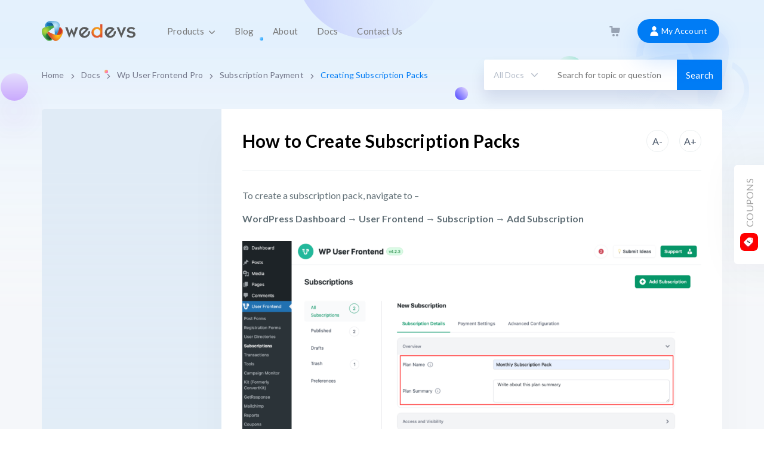

--- FILE ---
content_type: text/html; charset=utf-8
request_url: https://wedevs.com/docs/wp-user-frontend-pro/subscription-payment/creating-subscription-packs/
body_size: 13436
content:
<!doctype html>
<html data-n-head-ssr lang="en" data-n-head="%7B%22lang%22:%7B%22ssr%22:%22en%22%7D%7D">
  <head>
    <title>How to Create Subscription Packs - weDevs</title><meta data-n-head="ssr" charset="utf-8"><meta data-n-head="ssr" name="viewport" content="width=device-width, initial-scale=1"><meta data-n-head="ssr" data-hid="charset" charset="utf-8"><meta data-n-head="ssr" data-hid="mobile-web-app-capable" name="mobile-web-app-capable" content="yes"><meta data-n-head="ssr" data-hid="apple-mobile-web-app-title" name="apple-mobile-web-app-title" content="weDevs"><meta data-n-head="ssr" data-hid="author" name="author" content="weDevs"><meta data-n-head="ssr" data-hid="theme-color" name="theme-color" content="#007cf5"><meta data-n-head="ssr" data-hid="og:type" name="og:type" property="og:type" content="website"><meta data-n-head="ssr" data-hid="og:url" property="og:url" content="https://wedevs.com/docs/wp-user-frontend-pro/subscription-payment/creating-subscription-packs/"><meta data-n-head="ssr" data-hid="og:site_name" property="og:site_name" content="weDevs"><meta data-n-head="ssr" data-hid="og:image" property="og:image" content="https://wedevs.com/img/common/open-graph-image-wedevs.png"><meta data-n-head="ssr" data-hid="og:image:secure_url" property="og:image:secure_url" content="https://wedevs.com/img/common/open-graph-image-wedevs.png"><meta data-n-head="ssr" data-hid="twitter:image" name="twitter:image" content="https://wedevs.com/img/common/open-graph-image-wedevs.png"><meta data-n-head="ssr" data-hid="og:image:width" property="og:image:width" content="1200"><meta data-n-head="ssr" data-hid="og:image:height" property="og:image:height" content="630"><meta data-n-head="ssr" data-hid="og:image:alt" property="og:image:alt" content="weDevs"><meta data-n-head="ssr" data-hid="twitter:card" name="twitter:card" content="summary_large_image"><meta data-n-head="ssr" data-hid="twitter:site" name="twitter:site" content="@weDevs"><meta data-n-head="ssr" data-hid="twitter:creator" name="twitter:creator" content="@tareq_cse"><meta data-n-head="ssr" data-hid="og:title" property="og:title" content="How to Create Subscription Packs - weDevs"><meta data-n-head="ssr" data-hid="description" name="description" content="Learn how to create subscription packs using the WP User Frontend here. Check out the guide to learn how to do that easily."><meta data-n-head="ssr" data-hid="og:description" property="og:description" content="Learn how to create subscription packs using the WP User Frontend here. Check out the guide to learn how to do that easily."><meta data-n-head="ssr" data-hid="twitter:title" name="twitter:title" content="How to Create Subscription Packs - weDevs"><meta data-n-head="ssr" data-hid="twitter:description" name="twitter:description" content="Learn how to create subscription packs using the WP User Frontend here. Check out the guide to learn how to do that easily."><link data-n-head="ssr" rel="icon" type="image/x-icon" href="/favicon.png"><link data-n-head="ssr" rel="alternate" type="en-us" href="https://wedevs.com"><link data-n-head="ssr" rel="dns-prefetch" href="https://wedevs.com&#x27;"><link data-n-head="ssr" rel="dns-prefetch" href="https://s0.wp.com"><link data-n-head="ssr" rel="dns-prefetch" href="https://chimpstatic.com"><link data-n-head="ssr" rel="dns-prefetch" href="https://d1f8f9xcsvx3ha.cloudfront.net"><link data-n-head="ssr" rel="dns-prefetch" href="https://a.opmnstr.com"><link data-n-head="ssr" rel="dns-prefetch" href="https://fonts.googleapis.com"><link data-n-head="ssr" rel="dns-prefetch" href="https://wedevs.s3.amazonaws.com"><link data-n-head="ssr" data-hid="shortcut-icon" rel="shortcut icon" href="/_nuxt/icons/icon_64x64.423a24.png"><link data-n-head="ssr" data-hid="apple-touch-icon" rel="apple-touch-icon" href="/_nuxt/icons/icon_512x512.423a24.png" sizes="512x512"><link data-n-head="ssr" rel="manifest" href="/_nuxt/manifest.726dad6c.json" data-hid="manifest"><link data-n-head="ssr" rel="stylesheet preload" type="text/css" as="style" href="/font/flaticon.css"><link data-n-head="ssr" data-hid="canonical" rel="canonical" href="https://wedevs.com/docs/wp-user-frontend-pro/subscription-payment/creating-subscription-packs/"><style data-n-head="ssr" type="text/css">.async-hide { opacity: 0 !important}</style><script data-n-head="ssr">(function(a,s,y,n,c,h,i,d,e){s.className+=' '+y;h.start=1*new Date;
        h.end=i=function(){s.className=s.className.replace(RegExp(' ?'+y),'')};
        (a[n]=a[n]||[]).hide=h;setTimeout(function(){i();h.end=null},c);h.timeout=c;
        })(window,document.documentElement,'async-hide','dataLayer',4000,
        {'GTM-KQG5BR': true})</script><script data-n-head="ssr" src="https://www.googleoptimize.com/optimize.js?id=GTM-KQG5BR" async></script><script data-n-head="ssr" async id="fsc-api" src="https://sbl.onfastspring.com/sbl/1.0.5/fastspring-builder.min.js" type="text/javascript" data-storefront="wedevs.onfastspring.com/popup-wedevs"></script><script data-n-head="ssr" id="markopolo-marktag">
          window.mtrem = window.mtrem || [];
	        function mtag() { mtrem.push(arguments) };
	        mtag("init", "https://mtag.markopolo.ai?tagId=Y5cKYW", {"consent":true});
	        mtag("event", { type: "ViewContent" });
        </script><script data-n-head="ssr" async type="text/javascript" src="https://mtag.markopolo.ai/script"></script><script data-n-head="ssr" id="markopolo-server-script">window.mtrem = window.mtrem || [];
          function mtag() { mtrem.push(arguments) };
          mtag("init", "https://mtag-bsgt.wedevs.com?tagId=TBDjbx", {"consent":true});
          mtag("event", { type: "ViewContent" });</script><script data-n-head="ssr" async type="text/javascript" src="https://mtag-bsgt.wedevs.com/script"></script><script data-n-head="ssr" src="//www.googletagmanager.com/gtm.js?id=GTM-KQG5BR&l=dataLayer" async></script><script data-n-head="ssr" src="https://www.googletagmanager.com/gtag/js?id=UA-4803329-8" async></script><script data-n-head="ssr" type="application/ld+json">{"@context":"https://schema.org","@type":"Organization","@id":"https://wedevs.com/#organization","name":"weDevs","legalName":"weDevs Pte. Ltd.","url":"https://wedevs.com/","logo":"https://cdn.wedevs.com/uploads/2012/03/wedevs-logo.png","foundingDate":"2012","mainEntityOfPage":{"@type":"WebPage","@id":"https://wedevs.com/"},"address":{"@type":"PostalAddress","streetAddress":"160 Robinson Road","addressLocality":"#14-04 SBF Centre ","addressRegion":"SG","postalCode":"068914","addressCountry":"Singapore"},"contactPoint":{"@type":"ContactPoint","contactType":"Customer Support","url":"https://wedevs.com/account/tickets","email":"support@wedevs.com"},"sameAs":["https://facebook.com/weDevs","https://www.instagram.com/wedevshq/","https://www.linkedin.com/company/wedevs/","http://plus.google.com/+weDevsDhaka","https://youtube.com/user/wedevs","https://www.pinterest.com/weDevsOfficial/","https://twitter.com/weDevs"]}</script><link rel="preload" href="/_nuxt/99c3138.js" as="script"><link rel="preload" href="/_nuxt/a9d597a.js" as="script"><link rel="preload" href="/_nuxt/bae7289.js" as="script"><link rel="preload" href="/_nuxt/css/a086f57.css" as="style"><link rel="preload" href="/_nuxt/e3465f5.js" as="script"><link rel="preload" href="/_nuxt/css/d20ae66.css" as="style"><link rel="preload" href="/_nuxt/dcf5dc8.js" as="script"><link rel="preload" href="/_nuxt/21b0488.js" as="script"><link rel="preload" href="/_nuxt/3382d07.js" as="script"><link rel="stylesheet" href="/_nuxt/css/a086f57.css"><link rel="stylesheet" href="/_nuxt/css/d20ae66.css">
    <style>#svg-defs{width:0;height:0;overflow:hidden;position:absolute}</style>
  </head>
  <body class="wedevs-docs-page" data-n-head="%7B%22class%22:%7B%22ssr%22:%22wedevs-docs-page%22%7D%7D">
    <noscript data-n-head="ssr" data-hid="gtm-noscript" data-pbody="true"><iframe src="//www.googletagmanager.com/ns.html?id=GTM-KQG5BR&l=dataLayer" height="0" width="0" style="display:none;visibility:hidden"></iframe></noscript><div data-server-rendered="true" id="__nuxt"><!----><div id="__layout"><div id="scrolltotop"><!----> <main role="main" class="docs__front-page pt-0" data-v-6f6eb2f0><header id="masthead" class="site-header  wedevs  navbar-transparent" data-v-382f1426 data-v-6f6eb2f0><div class="container" data-v-382f1426><div class="row" data-v-382f1426><div class="site-branding col-md-3 col-lg-2 col-xs-10 col-sm-3 wedevs" data-v-382f1426><span class="site-title hasProductLogo" data-v-382f1426><a href="/" title="Back to weDevs" class="nuxt-link-active" data-v-382f1426></a></span> <span class="product-logo" data-v-382f1426><a href="/" title="wedevs logo" class="nuxt-link-active wedevs" data-v-382f1426></a></span></div> <nav id="site-navigation" role="navigation" class="col-md-9 col-lg-10 col-xs-2 col-sm-9 wedevs main-navigation" data-v-382f1426><button aria-controls="primary-menu" aria-expanded="false" aria-label="Toggle navigation" class="menu-toggle" data-v-382f1426><span data-v-382f1426></span> <span data-v-382f1426></span> <span data-v-382f1426></span></button> <div class="menu-main-menu-container text-left" data-v-382f1426><ul id="menu-main-menu" aria-expanded="false" class="wedevs-main-nav nav navbar-nav" data-v-382f1426><li class="products-menu dropdown" data-v-382f1426><a href="#" class="dropdown-toggle" data-v-382f1426>
                    Products
                    <i class="flaticon-arrow-down-sign-to-navigate" data-v-382f1426></i> <button class="mobile-menu-dropdown-arrow-btn" style="pointer-events: none" data-v-382f1426><i class="flaticon-arrow-down-sign-to-navigate" data-v-382f1426></i></button></a> <ul role="menu" class="dropdown-menu" data-v-382f1426><!----> <li class="has-nav-thumbnail menu-dokan-multivendor" data-v-382f1426><a href="https://dokan.co/wordpress/" target="_blank" rel="noopener noreferrer" data-v-382f1426><span class="link-image" data-v-382f1426><img src="/img/Dokan.svg" alt="Dokan Multivendor" width="35" height="35" loading="lazy" data-v-382f1426></span> <div class="product-link-content" data-v-382f1426><span class="link-title" data-v-382f1426>
														Dokan Multivendor
														<!----></span> <span class="link-sub" data-v-382f1426>Build your dream multi vendor marketplace</span></div></a> <!----></li><li class="has-nav-thumbnail menu-wp-user-frontend-pro" data-v-382f1426><a href="/wp-user-frontend-pro/" data-v-382f1426><span class="link-image" data-v-382f1426><img src="/img/User-Frontend.svg" alt="WP User Frontend Pro" width="35" height="35" loading="lazy" data-v-382f1426></span> <div class="product-link-content" data-v-382f1426><span class="link-title" data-v-382f1426>
														WP User Frontend Pro
														<!----></span> <span class="link-sub" data-v-382f1426>Ultimate Frontend Solution for WordPress</span></div> <span class="buy-now-btn" data-v-382f1426></span></a> <!----></li><li class="has-nav-thumbnail menu-happy-addons" data-v-382f1426><a href="https://happyaddons.com/?utm_source=wedevs&amp;utm_medium=menu" target="_blank" rel="noopener noreferrer" data-v-382f1426><span class="link-image" data-v-382f1426><img src="/img/happy-addons.png" alt="Happy Addons" width="35" height="35" loading="lazy" data-v-382f1426></span> <div class="product-link-content" data-v-382f1426><span class="link-title" data-v-382f1426>
														Happy Addons
														<!----></span> <span class="link-sub" data-v-382f1426>Powerful elementor widgets to create websites</span></div></a> <!----></li><li class="has-nav-thumbnail menu-wp-project-manager-pro" data-v-382f1426><a href="/wp-project-manager-pro/" data-v-382f1426><span class="link-image" data-v-382f1426><img src="/img/Project-Manager.svg" alt="WP Project Manager Pro" width="35" height="35" loading="lazy" data-v-382f1426></span> <div class="product-link-content" data-v-382f1426><span class="link-title" data-v-382f1426>
														WP Project Manager Pro
														<!----></span> <span class="link-sub" data-v-382f1426>Project Management tool for your team</span></div> <span class="buy-now-btn" data-v-382f1426></span></a> <!----></li><li class="has-nav-thumbnail menu-wemail" data-v-382f1426><a href="https://getwemail.io/?utm_source=wedevs&amp;utm_medium=menu" target="_blank" rel="noopener noreferrer" data-v-382f1426><span class="link-image" data-v-382f1426><img src="/img/wemail.svg" alt="weMail" width="35" height="35" loading="lazy" data-v-382f1426></span> <div class="product-link-content" data-v-382f1426><span class="link-title" data-v-382f1426>
														weMail
														<!----></span> <span class="link-sub" data-v-382f1426>Make Email Marketing simplified with WordPress</span></div></a> <!----></li><li class="has-nav-thumbnail menu-wp-erp" data-v-382f1426><a href="https://wperp.com/?utm_source=wedevs&amp;utm_medium=menu" target="_blank" rel="noopener noreferrer" data-v-382f1426><span class="link-image" data-v-382f1426><img src="/img/ERP.svg" alt="WP ERP" width="35" height="35" loading="lazy" data-v-382f1426></span> <div class="product-link-content" data-v-382f1426><span class="link-title" data-v-382f1426>
														WP ERP
														<!----></span> <span class="link-sub" data-v-382f1426>Automate your business or company operation</span></div></a> <!----></li><li class="has-nav-thumbnail menu-weforms" data-v-382f1426><a href="https://appsero.com/?utm_source=wedevs&amp;utm_medium=menu" target="_blank" rel="noopener noreferrer" data-v-382f1426><span class="link-image" data-v-382f1426><img src="/img/appsero-icon.svg" alt="Appsero" width="35" height="35" loading="lazy" data-v-382f1426></span> <div class="product-link-content" data-v-382f1426><span class="link-title" data-v-382f1426>
														Appsero
														<!----></span> <span class="link-sub" data-v-382f1426>WP Analytics, Licensing &amp; Deployment Tool</span></div></a> <!----></li><li class="has-nav-thumbnail menu-wepos" data-v-382f1426><a href="https://dokan.co/wordpress/wepos/" target="_blank" rel="noopener noreferrer" data-v-382f1426><span class="link-image" data-v-382f1426><img src="/img/wepos.svg" alt="wePOS" width="35" height="35" loading="lazy" data-v-382f1426></span> <div class="product-link-content" data-v-382f1426><span class="link-title" data-v-382f1426>
														wePOS
														<!----></span> <span class="link-sub" data-v-382f1426>Fastest POS System for WooCommerce</span></div></a> <!----></li><li class="has-nav-thumbnail menu-wedocs" data-v-382f1426><a href="https://wedocs.co/?utm_source=weDevs&amp;utm_medium=Mega+Menu&amp;utm_campaign=Internal+linking" target="_blank" rel="noopener noreferrer" data-v-382f1426><span class="link-image" data-v-382f1426><img src="/img/wedocs.svg" alt="weDocs" width="35" height="35" loading="lazy" data-v-382f1426></span> <div class="product-link-content" data-v-382f1426><span class="link-title" data-v-382f1426>
														weDocs
														<mark class="new__label" data-v-382f1426>New</mark></span> <span class="link-sub" data-v-382f1426>Create great-looking documentation for your products</span></div></a> <!----></li><li class="has-nav-thumbnail menu-flywp" data-v-382f1426><a href="https://flywp.com/?utm_source=weDevs&amp;utm_medium=Mega+Menu&amp;utm_campaign=Internal+linking" target="_blank" rel="noopener noreferrer" data-v-382f1426><span class="link-image" data-v-382f1426><img src="/img/flywp.svg" alt="FlyWP" width="35" height="35" loading="lazy" data-v-382f1426></span> <div class="product-link-content" data-v-382f1426><span class="link-title" data-v-382f1426>
														FlyWP
														<mark class="new__label" data-v-382f1426>New</mark></span> <span class="link-sub" data-v-382f1426>Deploy WordPress sites on your own server in minutes</span></div></a> <!----></li><li class="has-nav-thumbnail menu-inboxwp" data-v-382f1426><a href="https://inboxwp.com/?utm_source=weDevs&amp;utm_medium=Mega+Menu&amp;utm_campaign=Internal+linking" target="_blank" rel="noopener noreferrer" data-v-382f1426><span class="link-image" data-v-382f1426><img src="/img/inboxwp.svg" alt="InboxWP" width="35" height="35" loading="lazy" data-v-382f1426></span> <div class="product-link-content" data-v-382f1426><span class="link-title" data-v-382f1426>
														InboxWP
														<mark class="new__label" data-v-382f1426>New</mark></span> <span class="link-sub" data-v-382f1426>Ensure all your mission-critical emails are delivered on time</span></div></a> <!----></li><li class="has-nav-thumbnail menu-klasio" data-v-382f1426><a href="https://klasio.com/?utm_source=weDevs&amp;utm_medium=Mega+Menu&amp;utm_campaign=Internal+linking" target="_blank" rel="noopener noreferrer" data-v-382f1426><span class="link-image" data-v-382f1426><img src="/img/klasio.svg" alt="Klasio" width="35" height="35" loading="lazy" data-v-382f1426></span> <div class="product-link-content" data-v-382f1426><span class="link-title" data-v-382f1426>
														Klasio
														<mark class="new__label" data-v-382f1426>New</mark></span> <span class="link-sub" data-v-382f1426>Get your online course business up and running instantly</span></div></a> <!----></li><li class="has-nav-thumbnail menu-view-all-products" data-v-382f1426><a href="/products/" data-v-382f1426>
												View all products 
												<span class="flaticon-arrow-pointing-to-right" data-v-382f1426></span></a></li> <!----></ul></li><li data-v-382f1426><a href="/blog/" data-v-382f1426>Blog</a> <!----></li><li data-v-382f1426><a href="/about/" data-v-382f1426>About</a> <!----></li><li data-v-382f1426><a href="/docs/" class="nuxt-link-active" data-v-382f1426>Docs</a> <!----></li><li data-v-382f1426><a href="/contact/" data-v-382f1426>Contact Us</a> <!----></li> <li class="menu__for_only_mobile" data-v-382f1426><a href="/account/" data-v-382f1426>My Account</a></li></ul></div> <ul class="list-inline nav navbar-right visible-md visible-lg dokan-right-menu-nav" data-v-382f1426><!----> <li class="add-cart" data-v-382f1426><a href="/account/cart/" title="View your shopping cart" data-v-382f1426><svg width="18" height="17" fill="none" xmlns="http://www.w3.org/2000/svg" data-v-382f1426><path fill-rule="evenodd" clip-rule="evenodd" d="M9.871 10.964H4.256c-.737 0-.992-.255-.992-.977l-.001-1.656c-.001-1.96-.002-3.92.007-5.88.001-.305-.062-.42-.393-.407-.548.02-1.098.015-1.647.01l-.487-.005C.294 2.047.16 1.912.155 1.46.15 1.122.152.783.157.445.162.15.323.005.613.005h1.465c.99 0 1.979 0 2.968-.005.222-.001.28.09.278.294-.003.275-.002.55 0 .824.002.403.005.805-.007 1.207-.01.318.1.417.412.416 2.072-.008 4.145-.008 6.217-.008h1.862l.847.003c.648.004 1.296.007 1.944-.009.825-.02 1.268.53 1.107 1.374-.39 2.042-.772 4.085-1.154 6.128-.1.536-.33.733-.9.734H9.87v.001zm2.985 1.995a2.026 2.026 0 012.048 1.991c.012 1.117-.905 2.037-2.029 2.05-.952.01-2.01-.678-2.049-2.03-.031-1.098.918-2.005 2.03-2.011zm-5.895 4.037c1.117-.005 1.989-.9 1.982-2.036-.006-1.136-.876-1.996-2.017-1.995-1.154 0-2.026.874-2.023 2.026.003 1.128.908 2.01 2.058 2.005z" fill="#98A3B3" data-v-382f1426></path></svg></a></li> <!----> <li class="sign-in wedevs-sign-in" data-v-382f1426><a href="/account/" data-v-382f1426><i class="flaticon-user-4" data-v-382f1426></i> My Account</a></li></ul></nav></div></div> <!----></header> <div class="docs__page-header" data-v-10a68391 data-v-6f6eb2f0><div class="header__overlay" data-v-10a68391><div class="container" data-v-10a68391><!----> <!----> <form action class="search__form" data-v-10a68391><div class="custom-select__wrapper" data-v-10a68391><select id="topic" class="form__field form__field--inline custom-select" data-v-10a68391><option value="0" selected="selected" data-v-10a68391>All Docs</option> <option value="93458" class="level-0" data-v-10a68391>Advanced Search Widget</option> <option value="93430" class="level-0" data-v-10a68391>Dokan Multi Vendor Documentation</option> <option value="93450" class="level-0" data-v-10a68391>Knowledge Base</option> <option value="93550" class="level-0" data-v-10a68391>My Support</option> <option value="93330" class="level-0" data-v-10a68391>SMS Verification</option> <option value="173696" class="level-0" data-v-10a68391>wePOS</option> <option value="110406" class="level-0" data-v-10a68391>WooCommerce Conversion Tracking</option> <option value="93442" class="level-0" data-v-10a68391>WP Project Manager Documentation</option> <option value="93436" class="level-0" data-v-10a68391>WP User Frontend Documentation</option></select></div> <input type="text" id="search" placeholder="Search for topic or question" class="form__field form__field--inline" data-v-10a68391> <button type="submit" class="btn__submit form__field--inline" data-v-10a68391>Search</button> <!----></form> <!----> <ul class="docs__breadcrumb" data-v-10a68391><li data-v-10a68391><a href="/" class="nuxt-link-active" data-v-10a68391>Home</a></li> <li data-v-10a68391><a href="/docs/" class="nuxt-link-active" data-v-10a68391>docs</a></li><li data-v-10a68391><a href="/docs/wp-user-frontend-pro/" class="nuxt-link-active" data-v-10a68391>wp user frontend pro</a></li><li data-v-10a68391><a href="/docs/wp-user-frontend-pro/subscription-payment/" class="nuxt-link-active" data-v-10a68391>subscription payment</a></li><li data-v-10a68391><a href="/docs/wp-user-frontend-pro/subscription-payment/creating-subscription-packs/" aria-current="page" class="nuxt-link-exact-active nuxt-link-active" data-v-10a68391>creating subscription packs</a></li></ul></div></div></div> <section class="section__wrapper docs__list-section" data-v-6f6eb2f0><div class="container" data-v-6f6eb2f0><div class="docs__list-panel" data-v-6f6eb2f0><div class="expand-btn" data-v-6f6eb2f0><span data-v-6f6eb2f0></span> <span data-v-6f6eb2f0></span> <span data-v-6f6eb2f0></span></div> <aside class="docs__sidebar" data-v-430a9b99 data-v-6f6eb2f0><article class="docs__list-wrap" data-v-430a9b99><div data-v-430a9b99><svg viewBox="0 0 400 500" version="1.1" preserveAspectRatio="xMidYMid meet" data-v-430a9b99 data-v-430a9b99><rect clip-path="url(#0hae7hh59sse)" x="0" y="0" width="400" height="500" style="fill:url(#9za6l0gkhs5);" data-v-430a9b99 data-v-430a9b99></rect><defs data-v-430a9b99 data-v-430a9b99><clipPath id="0hae7hh59sse" data-v-430a9b99 data-v-430a9b99><rect x="0" y="20" rx="20" ry="20" width="40" height="40" data-v-430a9b99></rect> <rect x="50" y="30" rx="1" ry="1" width="85%" height="20" data-v-430a9b99></rect> <rect x="0" y="85" rx="1" ry="1" width="100%" height="1" data-v-430a9b99></rect> <rect x="0" y="120" rx="1" ry="1" width="98%" height="20" data-v-430a9b99></rect> <rect x="20" y="160" rx="1" ry="1" width="92%" height="20" data-v-430a9b99></rect> <rect x="40" y="200" rx="1" ry="1" width="85%" height="20" data-v-430a9b99></rect> <rect x="0" y="240" rx="1" ry="1" width="98%" height="20" data-v-430a9b99></rect> <rect x="20" y="280" rx="1" ry="1" width="92%" height="20" data-v-430a9b99></rect> <rect x="40" y="320" rx="1" ry="1" width="85%" height="20" data-v-430a9b99></rect> <rect x="0" y="360" rx="1" ry="1" width="98%" height="20" data-v-430a9b99></rect></clipPath><linearGradient id="9za6l0gkhs5" data-v-430a9b99 data-v-430a9b99><stop offset="0%" stop-color="#f9f9f9" stop-opacity="1" data-v-430a9b99 data-v-430a9b99><animate attributeName="offset" values="-2; 1" dur="2s" repeatCount="indefinite" data-v-430a9b99 data-v-430a9b99></animate></stop><stop offset="50%" stop-color="#ecebeb" stop-opacity="1" data-v-430a9b99 data-v-430a9b99><animate attributeName="offset" values="-1.5; 1.5" dur="2s" repeatCount="indefinite" data-v-430a9b99 data-v-430a9b99></animate></stop><stop offset="100%" stop-color="#f9f9f9" stop-opacity="1" data-v-430a9b99 data-v-430a9b99><animate attributeName="offset" values="-1; 2" dur="2s" repeatCount="indefinite" data-v-430a9b99 data-v-430a9b99></animate></stop></linearGradient></defs></svg></div></article></aside> <div class="docs__list-container docs_article_single_page" data-v-6f6eb2f0 data-v-6f6eb2f0><div><div id="93516" class="article__container"><div class="docs_heading"><h1 class="docs__title">How to Create Subscription Packs</h1> <div class="font_action"><span class="decrement">A-</span> <span class="increment">A+</span></div></div> <div class="docs__content">
<p>To create a subscription pack, navigate to –</p>



<p><strong>WordPress Dashboard → User Frontend → Subscription → Add Subscription</strong></p>



<figure class="wp-block-image size-large is-resized"><img decoding="async" loading="lazy" src="https://wedevs.s3.amazonaws.com/uploads/2017/10/5-2-1024x540.png" alt="" class="wp-image-513117" width="840" height="442" srcset="https://cdn.wedevs.com/uploads/2017/10/5-2-1024x540.png 1024w, https://cdn.wedevs.com/uploads/2017/10/5-2-300x158.png 300w, https://cdn.wedevs.com/uploads/2017/10/5-2-768x405.png 768w, https://cdn.wedevs.com/uploads/2017/10/5-2-1536x809.png 1536w, https://cdn.wedevs.com/uploads/2017/10/5-2-2048x1079.png 2048w, https://cdn.wedevs.com/uploads/2017/10/5-2-45x24.png 45w, https://cdn.wedevs.com/uploads/2017/10/5-2-112x59.png 112w" sizes="(max-width: 840px) 100vw, 840px" /></figure>



<p></p>



<ol>
<li>Enter your subscription plan name and plan summary.</li>



<li>Include the billing amount and the validity of the pack. You can choose a day, week, month, or year in case of expiry.</li>
</ol>



<p></p>



<figure class="wp-block-image size-large"><img decoding="async" loading="lazy" width="1024" height="611" src="https://wedevs.s3.amazonaws.com/uploads/2017/10/6-3-1024x611.png" alt="" class="wp-image-513116" srcset="https://cdn.wedevs.com/uploads/2017/10/6-3-1024x611.png 1024w, https://cdn.wedevs.com/uploads/2017/10/6-3-300x179.png 300w, https://cdn.wedevs.com/uploads/2017/10/6-3-768x458.png 768w, https://cdn.wedevs.com/uploads/2017/10/6-3-1536x917.png 1536w, https://cdn.wedevs.com/uploads/2017/10/6-3-2048x1222.png 2048w, https://cdn.wedevs.com/uploads/2017/10/6-3-45x27.png 45w, https://cdn.wedevs.com/uploads/2017/10/6-3-112x67.png 112w" sizes="(max-width: 1024px) 100vw, 1024px" /></figure>



<ol start="3">
<li>WPUF offers you recurring payments while creating a subscription pack. Enable this option if you want to set recurring payments for this pack. It will provide you with some new options for the recurring payment.</li>



<li>You can also stop the billing cycle if you want. If you don’t want to stop the cycle, select Never. To enable the trial period, check the trial box. You can set the trial amount to be paid by the user for the trial period.</li>



<li>Now, specify the trial period. Enter the number of days, week, month, or year. You can also enable post-number rollback. If enabled, the number of posts will be restored if the post is deleted.</li>
</ol>



<p>Finally, click on the publish button to create the subscription pack.</p>



<p></p>



<figure class="wp-block-image size-large is-resized"><img decoding="async" loading="lazy" src="https://wedevs.s3.amazonaws.com/uploads/2017/10/7-2-1024x609.png" alt="" class="wp-image-513115" width="840" height="499" srcset="https://cdn.wedevs.com/uploads/2017/10/7-2-1024x609.png 1024w, https://cdn.wedevs.com/uploads/2017/10/7-2-300x178.png 300w, https://cdn.wedevs.com/uploads/2017/10/7-2-768x457.png 768w, https://cdn.wedevs.com/uploads/2017/10/7-2-1536x913.png 1536w, https://cdn.wedevs.com/uploads/2017/10/7-2-2048x1218.png 2048w, https://cdn.wedevs.com/uploads/2017/10/7-2-45x27.png 45w, https://cdn.wedevs.com/uploads/2017/10/7-2-112x67.png 112w" sizes="(max-width: 840px) 100vw, 840px" /></figure>



<figure class="wp-block-image size-full"><img decoding="async" loading="lazy" width="1862" height="950" src="https://wedevs.s3.amazonaws.com/uploads/2017/10/8-1.png" alt="" class="wp-image-513114" srcset="https://cdn.wedevs.com/uploads/2017/10/8-1.png 1862w, https://cdn.wedevs.com/uploads/2017/10/8-1-300x153.png 300w, https://cdn.wedevs.com/uploads/2017/10/8-1-768x392.png 768w, https://cdn.wedevs.com/uploads/2017/10/8-1-1536x784.png 1536w, https://cdn.wedevs.com/uploads/2017/10/8-1-45x23.png 45w, https://cdn.wedevs.com/uploads/2017/10/8-1-112x57.png 112w" sizes="(max-width: 1862px) 100vw, 1862px" /></figure>



<p>You can enable post expiration if you want to expire post after a certain amount of time. To do so check the Enable Post Expiration box.&nbsp;</p>



<p>This will enable some new settings. You have to specify the post-expiration time and the post status after the post expires.</p>



<p>You can also notify users when a post expires. To do so, check the Send Mail option.</p>



<p>Now, enter the message you want to send the user in the Post Expiration Message field. You can specify the number of posts you are giving away with this subscription pack. If you want to provide unlimited posts, enter <strong>‘-1’</strong> in the number of posts field.</p>



<p>You can also set the number of pages and custom CSS. For unlimited value, enter <strong>‘-1’</strong>.</p>



<figure class="wp-block-image size-large"><img decoding="async" loading="lazy" width="989" height="1024" src="https://wedevs.s3.amazonaws.com/uploads/2017/10/9-1-989x1024.png" alt="" class="wp-image-513113" srcset="https://cdn.wedevs.com/uploads/2017/10/9-1-989x1024.png 989w, https://cdn.wedevs.com/uploads/2017/10/9-1-290x300.png 290w, https://cdn.wedevs.com/uploads/2017/10/9-1-768x795.png 768w, https://cdn.wedevs.com/uploads/2017/10/9-1-1484x1536.png 1484w, https://cdn.wedevs.com/uploads/2017/10/9-1-1979x2048.png 1979w, https://cdn.wedevs.com/uploads/2017/10/9-1-43x45.png 43w, https://cdn.wedevs.com/uploads/2017/10/9-1-108x112.png 108w, https://cdn.wedevs.com/uploads/2017/10/9-1-300x310.png 300w" sizes="(max-width: 989px) 100vw, 989px" /></figure>



<p>Also, you can decide how many posts a user can set as featured. However, remember that the feature post will depend on your website's theme and design.</p>



<h2><strong>Subscription Packs on Frontend</strong></h2>



<p>To view the created subscription packs on the front end, visit the Subscription page.<br>Shortcode for creating the subscription page: “<strong><code>[wpuf_sub_pack]</code></strong>”.</p>



<figure class="wp-block-image size-large"><img decoding="async" loading="lazy" width="1024" height="501" src="https://wedevs.s3.amazonaws.com/uploads/2017/10/10-3-1024x501.png" alt="" class="wp-image-513112" srcset="https://cdn.wedevs.com/uploads/2017/10/10-3-1024x501.png 1024w, https://cdn.wedevs.com/uploads/2017/10/10-3-300x147.png 300w, https://cdn.wedevs.com/uploads/2017/10/10-3-768x376.png 768w, https://cdn.wedevs.com/uploads/2017/10/10-3-1536x751.png 1536w, https://cdn.wedevs.com/uploads/2017/10/10-3-2048x1002.png 2048w, https://cdn.wedevs.com/uploads/2017/10/10-3-45x22.png 45w, https://cdn.wedevs.com/uploads/2017/10/10-3-112x55.png 112w" sizes="(max-width: 1024px) 100vw, 1024px" /></figure>
</div> <div class="docs__footer mt-30 font__size-16"><div class="d-flex mb-30 justify-content-between"><div><i class="flaticon-envelope"></i>    Still Stuck?  
					<a href="#" class="text-primary">How can we Help?</a> <div role="dialog" class="modal" data-v-271245ae><div class="modal-dialog" data-v-271245ae><div class="modal-content" data-v-271245ae><span class="modal-close" data-v-271245ae>x</span> <div class="modal-header" data-v-271245ae><h2 class="margin-0" data-v-271245ae>How can we help?</h2></div> <div class="modal-body" data-v-271245ae> <div class="form__panel" data-v-271245ae><form action="#" method="post" data-v-271245ae><div class="form__group" data-v-271245ae><label for="name" data-v-271245ae>Name</label> <input type="text" placeholder="First Name" name="name" id="name" class="form__field" data-v-271245ae></div> <div class="form__group" data-v-271245ae><label for="email" data-v-271245ae>
											Email
											<span class="required" data-v-271245ae>*</span></label> <input type="email" name="email" id="email" placeholder="Type your email address" required="required" class="form__field" data-v-271245ae></div> <div class="form__group" data-v-271245ae><label for="subject" data-v-271245ae>Subject</label> <input type="text" name="subject" id="subject" placeholder="Enter Subject" class="form__field" data-v-271245ae></div> <div class="form__group" data-v-271245ae><label for="message" data-v-271245ae>
											Message
											<span class="required" data-v-271245ae>*</span></label> <textarea name="message" rows="3" placeholder="Type here" id="message" required="required" class="form__field" data-v-271245ae></textarea></div> <div class="buttons_group" data-v-271245ae><input type="submit" value="Send Now" class="btn btn--theme" data-v-271245ae> <!----></div></form></div></div> <!----></div></div></div></div> <div><i class="flaticon-calendar-with-spring-binder-and-date-blocks"></i>
					   Updated on December 2, 2025
				</div></div> <div class="
					d-flex
					docs__react-action
					justify-content-between
					align-items-center
					mb-35
				" style="min-height: 66px"><!----> <!----> <div>
					Was this article helpful to you?
				</div> <div class="d-flex"><div class="like mr-10"><i class="flaticon-thumbs-up-hand-symbol"></i></div> <div class="dislike"><i class="flaticon-thumbs-down-silhouette"></i></div> <div class="feadback__loader" style="margin-top: -15px"><!----></div></div></div> <div class="d-flex pn-link justify-content-between align-items-center"><div><a href="/docs/wp-user-frontend-pro/subscription-payment/how-subscription-works/">← How Does Subscription Work?</a></div> <div><a href="/docs/wp-user-frontend-pro/subscription-payment/repositionreorder-option-for-subscription-pack/">How to Reposition or Reorder the Subscription Pack →</a></div></div></div></div> <!----></div></div></div></div></section> <footer id="" class="footer__main" data-v-e07f856e data-v-6f6eb2f0><div class="container" data-v-e07f856e><!----> <div class="row" data-v-e07f856e><div class="col-xs-12 col-sm-6 col-md-4" data-v-e07f856e><div class="footer__main_widget footer__main_widget-1" data-v-e07f856e><h3 class="footer__main_widget_title--logo" data-v-e07f856e>weDevs Logo</h3> <p class="footer__main_widget_subtitle" data-v-e07f856e><strong data-v-e07f856e>Subscribe</strong> to our newsletter
          </p> <div data-v-4b0b3a08 data-v-e07f856e><form class="footer__main_widget_subscribe__form" data-v-4b0b3a08><label for="subscribe_email" class="sr-only" data-v-4b0b3a08>Email Address</label> <input type="email" placeholder="Email Address" id="subscribe_email" required="required" value="" class="footer__main_widget_subscribe__form-email" data-v-4b0b3a08> <button type="submit" class="footer__main_widget_subscribe__form-submit" data-v-4b0b3a08>
          Send
          <i class="flaticon-sent-mail" data-v-4b0b3a08></i></button></form></div> <ul class="footer__main_widget__social-links" data-v-e07f856e><li class="footer__main_widget__social-links-item footer__main_widget__social-links-item-fb" data-v-e07f856e><a href="https://facebook.com/weDevs" target="_blank" rel="nofollow noopener noreferrer" aria-label="Follow us on Facebook" data-v-e07f856e><i class="flaticon-facebook-letter-logo" data-v-e07f856e></i></a></li><li class="footer__main_widget__social-links-item footer__main_widget__social-links-item-tw" data-v-e07f856e><a href="https://twitter.com/weDevs" target="_blank" rel="nofollow noopener noreferrer" aria-label="Follow us on Twitter" data-v-e07f856e><img src="/_ipx/img/x-logo/logo.svg?w=16&amp;f=webp&amp;q=100" width="16" alt="X Logo" loading="lazy" data-v-e07f856e></a></li><li class="footer__main_widget__social-links-item footer__main_widget__social-links-item-in" data-v-e07f856e><a href="https://www.linkedin.com/company/wedevs" target="_blank" rel="nofollow noopener noreferrer" aria-label="Follow us on Linkedin" data-v-e07f856e><i class="flaticon-linkedin-logo" data-v-e07f856e></i></a></li><li class="footer__main_widget__social-links-item footer__main_widget__social-links-item-youtube" data-v-e07f856e><a href="https://www.youtube.com/user/wedevs?sub_confirmation=1" target="_blank" rel="nofollow noopener noreferrer" aria-label="Follow us on Youtube" data-v-e07f856e><i class="flaticon-youtube" data-v-e07f856e></i></a></li></ul> <img width="384" height="32" loading="lazy" src="/img/wedevs/footer-payment-g-image.png" alt="Payment Gateway" class="mt-40" data-v-e07f856e></div></div> <div class="col-xs-12 col-md-5 footer__main_widget-middle" data-v-e07f856e><div class="row" data-v-e07f856e><div class="col-xs-12 col-sm-6 col-md-5" data-v-e07f856e><div class="footer__main_widget footer__main_widget-2" data-v-e07f856e><h3 class="footer__main_widget_title" data-v-e07f856e>Company</h3> <ul class="footer__main__nav" data-v-e07f856e><li data-v-e07f856e><a href="/about/" data-v-e07f856e>About Us</a></li><li data-v-e07f856e><a href="/testimonial/" data-v-e07f856e>Testimonials</a></li><li data-v-e07f856e><a href="/affiliates/" data-v-e07f856e>Affiliates</a></li><li data-v-e07f856e><a href="/affiliates/affiliate-terms-and-conditions/" data-v-e07f856e>Affiliate Policy</a></li><li data-v-e07f856e><a href="/partners/" data-v-e07f856e>Partners</a></li><li data-v-e07f856e><a href="/contact/" data-v-e07f856e>Contact Us</a></li><li data-v-e07f856e><a href="/life-at-wedevs/" data-v-e07f856e>Life at weDevs</a></li><li data-v-e07f856e><a href="/wecare/" data-v-e07f856e>weCare</a></li></ul></div></div> <div class="col-xs-12 col-sm-6 col-md-6" data-v-e07f856e><div class="footer__main_widget footer__main_widget-3" data-v-e07f856e><h3 class="footer__main_widget_title" data-v-e07f856e>Resources</h3> <ul class="footer__main__nav" data-v-e07f856e><li data-v-e07f856e><a href="/account/tickets/" data-v-e07f856e>Support Area</a></li><li data-v-e07f856e><a href="/support-policy/" data-v-e07f856e>
                    Support Policy
                  </a></li><li data-v-e07f856e><a href="/refund-policy/" data-v-e07f856e>
                    Refund Policy
                  </a></li><li data-v-e07f856e><a href="/terms-of-service/" data-v-e07f856e>
                    Terms of Service
                  </a></li><li data-v-e07f856e><a href="/privacy-policy/" data-v-e07f856e>
                    Privacy Policy
                  </a></li><li data-v-e07f856e><a href="/brand-assets/" data-v-e07f856e>
                    Brand Assets
                  </a></li><li data-v-e07f856e><a href="/coupons/" data-v-e07f856e>
                    Coupons
                  </a></li><li data-v-e07f856e><a href="/welab/" data-v-e07f856e>
                    weLab
                  </a></li><li data-v-e07f856e><a href="/webinars/" data-v-e07f856e>
                    Webinars
                  </a></li> <li data-v-e07f856e><a href="/career/" data-v-e07f856e>Career -
                    <div class="we-are-hiring" data-v-e07f856e>We're hiring!</div></a></li></ul></div></div></div></div> <div class="col-xs-12 col-sm-6 col-md-3 footer__main_widget_product-links" data-v-e07f856e><div class="footer__main_widget footer__main_widget-4" data-v-e07f856e><h3 class="footer__main_widget_title" data-v-e07f856e>Products</h3> <ul class="footer__main__nav" data-v-e07f856e><li class="p_dokan" data-v-e07f856e><a rel="noopener noreferrer" target="_blank" href="https://dokan.co/wordpress/" data-v-e07f856e><span class="footer-product-icon" data-v-e07f856e></span>
                Dokan Multivendor
              </a></li><li class="p_pm" data-v-e07f856e><a href="/wp-project-manager-pro/" data-v-e07f856e><span class="footer-product-icon" data-v-e07f856e></span>
                WP Project Manager
              </a></li><li class="p_uf" data-v-e07f856e><a href="/wp-user-frontend-pro/" data-v-e07f856e><span class="footer-product-icon" data-v-e07f856e></span>
                WP User Frontend
              </a></li><li class="p_erp" data-v-e07f856e><a rel="noopener noreferrer" target="_blank" href="https://wperp.com/?utm_source=wedevs&amp;utm_medium=footer" data-v-e07f856e><span class="footer-product-icon" data-v-e07f856e></span>
                WP ERP
              </a></li><li class="p_wct" data-v-e07f856e><a href="/woocommerce-conversion-tracking/" data-v-e07f856e><span class="footer-product-icon" data-v-e07f856e></span>
                Conversion Tracking
              </a></li><li class="p_wepos" data-v-e07f856e><a rel="noopener noreferrer" target="_blank" href="https://dokan.co/wordpress/wepos/" data-v-e07f856e><span class="footer-product-icon" data-v-e07f856e></span>
                wePOS
              </a></li><li class="p_storegrowth" data-v-e07f856e><a rel="noopener noreferrer" target="_blank" href="https://storegrowth.io/pricing/?utm_source=wedevs&amp;utm_medium=footer&amp;no_cache" data-v-e07f856e><span class="footer-product-icon" data-v-e07f856e></span>
                StoreGrowth
              </a></li><li class="p_appsero" data-v-e07f856e><a rel="noopener noreferrer" target="_blank" href="https://appsero.com/?utm_source=wedevs&amp;utm_medium=footer" data-v-e07f856e><span class="footer-product-icon" data-v-e07f856e></span>
                Appsero
              </a></li><li class="p_wm" data-v-e07f856e><a rel="noopener noreferrer" target="_blank" href="https://getwemail.io/?utm_source=wedevs&amp;utm_medium=footer" data-v-e07f856e><span class="footer-product-icon" data-v-e07f856e></span>
                weMail
              </a></li><li class="p_hp" data-v-e07f856e><a rel="noopener noreferrer" target="_blank" href="https://happyaddons.com/?utm_source=wedevs&amp;utm_medium=menu" data-v-e07f856e><span class="footer-product-icon" data-v-e07f856e></span>
                Happy Addons
              </a></li><li class="p_wedocs" data-v-e07f856e><a rel="noopener noreferrer" target="_blank" href="https://wedocs.co/?utm_source=weDevs&amp;utm_medium=footer" data-v-e07f856e><span class="footer-product-icon" data-v-e07f856e></span>
                weDocs
              </a></li><li class="p_flywp" data-v-e07f856e><a rel="noopener noreferrer" target="_blank" href="https://flywp.com/?utm_source=weDevs&amp;utm_medium=Footer&amp;utm_campaign=Internal+linking" data-v-e07f856e><span class="footer-product-icon" data-v-e07f856e></span>
                FlyWP
              </a></li><li class="p_inboxwp" data-v-e07f856e><a rel="noopener noreferrer" target="_blank" href="https://inboxwp.com/?utm_source=weDevs&amp;utm_medium=Footer&amp;utm_campaign=Internal+linking" data-v-e07f856e><span class="footer-product-icon" data-v-e07f856e></span>
                InboxWP
              </a></li><li class="p_klasio" data-v-e07f856e><a rel="noopener noreferrer" target="_blank" href="https://klasio.com/?utm_source=weDevs&amp;utm_medium=Footer&amp;utm_campaign=Internal+linking" data-v-e07f856e><span class="footer-product-icon" data-v-e07f856e></span>
                Klasio
              </a></li></ul></div></div></div> <div class="row" data-v-e07f856e><div class="col-xs-12 footer__main__copyright" data-v-e07f856e><a class="btn btn-backtotop-wedevs" data-v-e07f856e><i class="flaticon flaticon-chevron" data-v-e07f856e></i></a> <div class="footer_copyright" data-v-e07f856e><p class="proudly-hosted" data-v-e07f856e>
            Proudly hosted at
            <a href="https://wdvs.to/wdvs_footr_attrib" target="_blank" rel="nofollow noopener noreferrer" data-v-e07f856e><img src="/img/wedevs/main-logo-flywp.svg" alt="FlyWP Logo" width="78" data-v-e07f856e></a></p> <div class="footer__main__copyright__text text-center" data-v-e07f856e><p data-v-e07f856e>
              Copyright © 2008-2026, weDevs Pte. Ltd.
              weDevs® is <br data-v-e07f856e>a registered trademark of weDevs Pte. Ltd.
            </p></div></div></div></div></div> <!----></footer></main> <!----> <div activeProduct="" class="dokan__optin-coupon-section" data-v-40a293f2><a href="/coupons/?utm_medium=side_bar&amp;utm_source=homepage" class="optin-coupon-wrap" data-v-40a293f2><div class="coupon-image" data-v-40a293f2><img src="/img/side-ribbon-tag-img.svg" alt="Coupon" width="30" height="30" loading="lazy" data-v-40a293f2></div> <div class="coupon-text" data-v-40a293f2><span data-v-40a293f2>Coupons</span></div></a></div> <!----> <!----> <div><div class="cookie__wrapper"><div><div class="cookie__policy-notice"><div class="cookie__law_text"><span>
              Our site uses cookies to give you the best experience including
              curated content, banners and suggestions.
              <a href="/privacy-policy/">More information</a></span> <button>
              Close and accept
            </button></div></div></div></div></div></div></div></div><script>window.__NUXT__=(function(a,b,c,d,e,f,g,h,i,j,k,l,m,n,o,p,q,r,s,t,u,v,w,x,y,z,A,B,C,D,E,F){return {layout:"default",data:[{},{article:{id:93516,date:"2017-01-08T12:11:19",date_gmt:"2017-01-08T06:11:19",guid:{rendered:"https:\u002F\u002Fdocs.wedevs.com\u002Fdocs\u002Fwp-user-frontend-pro\u002Fsubscription-payment\u002Fcreating-subscription-packs\u002F"},modified:"2025-12-02T15:14:22",modified_gmt:"2025-12-02T09:14:22",slug:"creating-subscription-packs",status:"publish",type:"docs",link:a,title:{rendered:l},content:{rendered:"\n\u003Cp\u003ETo create a subscription pack, navigate to –\u003C\u002Fp\u003E\n\n\n\n\u003Cp\u003E\u003Cstrong\u003EWordPress Dashboard → User Frontend → Subscription → Add Subscription\u003C\u002Fstrong\u003E\u003C\u002Fp\u003E\n\n\n\n\u003Cfigure class=\"wp-block-image size-large is-resized\"\u003E\u003Cimg decoding=\"async\" loading=\"lazy\" src=\"https:\u002F\u002Fwedevs.s3.amazonaws.com\u002Fuploads\u002F2017\u002F10\u002F5-2-1024x540.png\" alt=\"\" class=\"wp-image-513117\" width=\"840\" height=\"442\" srcset=\"https:\u002F\u002Fcdn.wedevs.com\u002Fuploads\u002F2017\u002F10\u002F5-2-1024x540.png 1024w, https:\u002F\u002Fcdn.wedevs.com\u002Fuploads\u002F2017\u002F10\u002F5-2-300x158.png 300w, https:\u002F\u002Fcdn.wedevs.com\u002Fuploads\u002F2017\u002F10\u002F5-2-768x405.png 768w, https:\u002F\u002Fcdn.wedevs.com\u002Fuploads\u002F2017\u002F10\u002F5-2-1536x809.png 1536w, https:\u002F\u002Fcdn.wedevs.com\u002Fuploads\u002F2017\u002F10\u002F5-2-2048x1079.png 2048w, https:\u002F\u002Fcdn.wedevs.com\u002Fuploads\u002F2017\u002F10\u002F5-2-45x24.png 45w, https:\u002F\u002Fcdn.wedevs.com\u002Fuploads\u002F2017\u002F10\u002F5-2-112x59.png 112w\" sizes=\"(max-width: 840px) 100vw, 840px\" \u002F\u003E\u003C\u002Ffigure\u003E\n\n\n\n\u003Cp\u003E\u003C\u002Fp\u003E\n\n\n\n\u003Col\u003E\n\u003Cli\u003EEnter your subscription plan name and plan summary.\u003C\u002Fli\u003E\n\n\n\n\u003Cli\u003EInclude the billing amount and the validity of the pack. You can choose a day, week, month, or year in case of expiry.\u003C\u002Fli\u003E\n\u003C\u002Fol\u003E\n\n\n\n\u003Cp\u003E\u003C\u002Fp\u003E\n\n\n\n\u003Cfigure class=\"wp-block-image size-large\"\u003E\u003Cimg decoding=\"async\" loading=\"lazy\" width=\"1024\" height=\"611\" src=\"https:\u002F\u002Fwedevs.s3.amazonaws.com\u002Fuploads\u002F2017\u002F10\u002F6-3-1024x611.png\" alt=\"\" class=\"wp-image-513116\" srcset=\"https:\u002F\u002Fcdn.wedevs.com\u002Fuploads\u002F2017\u002F10\u002F6-3-1024x611.png 1024w, https:\u002F\u002Fcdn.wedevs.com\u002Fuploads\u002F2017\u002F10\u002F6-3-300x179.png 300w, https:\u002F\u002Fcdn.wedevs.com\u002Fuploads\u002F2017\u002F10\u002F6-3-768x458.png 768w, https:\u002F\u002Fcdn.wedevs.com\u002Fuploads\u002F2017\u002F10\u002F6-3-1536x917.png 1536w, https:\u002F\u002Fcdn.wedevs.com\u002Fuploads\u002F2017\u002F10\u002F6-3-2048x1222.png 2048w, https:\u002F\u002Fcdn.wedevs.com\u002Fuploads\u002F2017\u002F10\u002F6-3-45x27.png 45w, https:\u002F\u002Fcdn.wedevs.com\u002Fuploads\u002F2017\u002F10\u002F6-3-112x67.png 112w\" sizes=\"(max-width: 1024px) 100vw, 1024px\" \u002F\u003E\u003C\u002Ffigure\u003E\n\n\n\n\u003Col start=\"3\"\u003E\n\u003Cli\u003EWPUF offers you recurring payments while creating a subscription pack. Enable this option if you want to set recurring payments for this pack. It will provide you with some new options for the recurring payment.\u003C\u002Fli\u003E\n\n\n\n\u003Cli\u003EYou can also stop the billing cycle if you want. If you don’t want to stop the cycle, select Never. To enable the trial period, check the trial box. You can set the trial amount to be paid by the user for the trial period.\u003C\u002Fli\u003E\n\n\n\n\u003Cli\u003ENow, specify the trial period. Enter the number of days, week, month, or year. You can also enable post-number rollback. If enabled, the number of posts will be restored if the post is deleted.\u003C\u002Fli\u003E\n\u003C\u002Fol\u003E\n\n\n\n\u003Cp\u003EFinally, click on the publish button to create the subscription pack.\u003C\u002Fp\u003E\n\n\n\n\u003Cp\u003E\u003C\u002Fp\u003E\n\n\n\n\u003Cfigure class=\"wp-block-image size-large is-resized\"\u003E\u003Cimg decoding=\"async\" loading=\"lazy\" src=\"https:\u002F\u002Fwedevs.s3.amazonaws.com\u002Fuploads\u002F2017\u002F10\u002F7-2-1024x609.png\" alt=\"\" class=\"wp-image-513115\" width=\"840\" height=\"499\" srcset=\"https:\u002F\u002Fcdn.wedevs.com\u002Fuploads\u002F2017\u002F10\u002F7-2-1024x609.png 1024w, https:\u002F\u002Fcdn.wedevs.com\u002Fuploads\u002F2017\u002F10\u002F7-2-300x178.png 300w, https:\u002F\u002Fcdn.wedevs.com\u002Fuploads\u002F2017\u002F10\u002F7-2-768x457.png 768w, https:\u002F\u002Fcdn.wedevs.com\u002Fuploads\u002F2017\u002F10\u002F7-2-1536x913.png 1536w, https:\u002F\u002Fcdn.wedevs.com\u002Fuploads\u002F2017\u002F10\u002F7-2-2048x1218.png 2048w, https:\u002F\u002Fcdn.wedevs.com\u002Fuploads\u002F2017\u002F10\u002F7-2-45x27.png 45w, https:\u002F\u002Fcdn.wedevs.com\u002Fuploads\u002F2017\u002F10\u002F7-2-112x67.png 112w\" sizes=\"(max-width: 840px) 100vw, 840px\" \u002F\u003E\u003C\u002Ffigure\u003E\n\n\n\n\u003Cfigure class=\"wp-block-image size-full\"\u003E\u003Cimg decoding=\"async\" loading=\"lazy\" width=\"1862\" height=\"950\" src=\"https:\u002F\u002Fwedevs.s3.amazonaws.com\u002Fuploads\u002F2017\u002F10\u002F8-1.png\" alt=\"\" class=\"wp-image-513114\" srcset=\"https:\u002F\u002Fcdn.wedevs.com\u002Fuploads\u002F2017\u002F10\u002F8-1.png 1862w, https:\u002F\u002Fcdn.wedevs.com\u002Fuploads\u002F2017\u002F10\u002F8-1-300x153.png 300w, https:\u002F\u002Fcdn.wedevs.com\u002Fuploads\u002F2017\u002F10\u002F8-1-768x392.png 768w, https:\u002F\u002Fcdn.wedevs.com\u002Fuploads\u002F2017\u002F10\u002F8-1-1536x784.png 1536w, https:\u002F\u002Fcdn.wedevs.com\u002Fuploads\u002F2017\u002F10\u002F8-1-45x23.png 45w, https:\u002F\u002Fcdn.wedevs.com\u002Fuploads\u002F2017\u002F10\u002F8-1-112x57.png 112w\" sizes=\"(max-width: 1862px) 100vw, 1862px\" \u002F\u003E\u003C\u002Ffigure\u003E\n\n\n\n\u003Cp\u003EYou can enable post expiration if you want to expire post after a certain amount of time. To do so check the Enable Post Expiration box.&nbsp;\u003C\u002Fp\u003E\n\n\n\n\u003Cp\u003EThis will enable some new settings. You have to specify the post-expiration time and the post status after the post expires.\u003C\u002Fp\u003E\n\n\n\n\u003Cp\u003EYou can also notify users when a post expires. To do so, check the Send Mail option.\u003C\u002Fp\u003E\n\n\n\n\u003Cp\u003ENow, enter the message you want to send the user in the Post Expiration Message field. You can specify the number of posts you are giving away with this subscription pack. If you want to provide unlimited posts, enter \u003Cstrong\u003E‘-1’\u003C\u002Fstrong\u003E in the number of posts field.\u003C\u002Fp\u003E\n\n\n\n\u003Cp\u003EYou can also set the number of pages and custom CSS. For unlimited value, enter \u003Cstrong\u003E‘-1’\u003C\u002Fstrong\u003E.\u003C\u002Fp\u003E\n\n\n\n\u003Cfigure class=\"wp-block-image size-large\"\u003E\u003Cimg decoding=\"async\" loading=\"lazy\" width=\"989\" height=\"1024\" src=\"https:\u002F\u002Fwedevs.s3.amazonaws.com\u002Fuploads\u002F2017\u002F10\u002F9-1-989x1024.png\" alt=\"\" class=\"wp-image-513113\" srcset=\"https:\u002F\u002Fcdn.wedevs.com\u002Fuploads\u002F2017\u002F10\u002F9-1-989x1024.png 989w, https:\u002F\u002Fcdn.wedevs.com\u002Fuploads\u002F2017\u002F10\u002F9-1-290x300.png 290w, https:\u002F\u002Fcdn.wedevs.com\u002Fuploads\u002F2017\u002F10\u002F9-1-768x795.png 768w, https:\u002F\u002Fcdn.wedevs.com\u002Fuploads\u002F2017\u002F10\u002F9-1-1484x1536.png 1484w, https:\u002F\u002Fcdn.wedevs.com\u002Fuploads\u002F2017\u002F10\u002F9-1-1979x2048.png 1979w, https:\u002F\u002Fcdn.wedevs.com\u002Fuploads\u002F2017\u002F10\u002F9-1-43x45.png 43w, https:\u002F\u002Fcdn.wedevs.com\u002Fuploads\u002F2017\u002F10\u002F9-1-108x112.png 108w, https:\u002F\u002Fcdn.wedevs.com\u002Fuploads\u002F2017\u002F10\u002F9-1-300x310.png 300w\" sizes=\"(max-width: 989px) 100vw, 989px\" \u002F\u003E\u003C\u002Ffigure\u003E\n\n\n\n\u003Cp\u003EAlso, you can decide how many posts a user can set as featured. However, remember that the feature post will depend on your website's theme and design.\u003C\u002Fp\u003E\n\n\n\n\u003Ch2\u003E\u003Cstrong\u003ESubscription Packs on Frontend\u003C\u002Fstrong\u003E\u003C\u002Fh2\u003E\n\n\n\n\u003Cp\u003ETo view the created subscription packs on the front end, visit the Subscription page.\u003Cbr\u003EShortcode for creating the subscription page: “\u003Cstrong\u003E\u003Ccode\u003E[wpuf_sub_pack]\u003C\u002Fcode\u003E\u003C\u002Fstrong\u003E”.\u003C\u002Fp\u003E\n\n\n\n\u003Cfigure class=\"wp-block-image size-large\"\u003E\u003Cimg decoding=\"async\" loading=\"lazy\" width=\"1024\" height=\"501\" src=\"https:\u002F\u002Fwedevs.s3.amazonaws.com\u002Fuploads\u002F2017\u002F10\u002F10-3-1024x501.png\" alt=\"\" class=\"wp-image-513112\" srcset=\"https:\u002F\u002Fcdn.wedevs.com\u002Fuploads\u002F2017\u002F10\u002F10-3-1024x501.png 1024w, https:\u002F\u002Fcdn.wedevs.com\u002Fuploads\u002F2017\u002F10\u002F10-3-300x147.png 300w, https:\u002F\u002Fcdn.wedevs.com\u002Fuploads\u002F2017\u002F10\u002F10-3-768x376.png 768w, https:\u002F\u002Fcdn.wedevs.com\u002Fuploads\u002F2017\u002F10\u002F10-3-1536x751.png 1536w, https:\u002F\u002Fcdn.wedevs.com\u002Fuploads\u002F2017\u002F10\u002F10-3-2048x1002.png 2048w, https:\u002F\u002Fcdn.wedevs.com\u002Fuploads\u002F2017\u002F10\u002F10-3-45x22.png 45w, https:\u002F\u002Fcdn.wedevs.com\u002Fuploads\u002F2017\u002F10\u002F10-3-112x55.png 112w\" sizes=\"(max-width: 1024px) 100vw, 1024px\" \u002F\u003E\u003C\u002Ffigure\u003E\n",protected:m},author:14468,featured_media:0,parent:274,menu_order:n,comment_status:o,ping_status:o,template:d,doc_tag:[],yoast_head:"\u003C!-- This site is optimized with the Yoast SEO plugin v19.14 - https:\u002F\u002Fyoast.com\u002Fwordpress\u002Fplugins\u002Fseo\u002F --\u003E\n\u003Ctitle\u003EHow to Create Subscription Packs - weDevs\u003C\u002Ftitle\u003E\n\u003Cmeta name=\"description\" content=\"Learn how to create subscription packs using the WP User Frontend here. Check out the guide to learn how to do that easily.\" \u002F\u003E\n\u003Cmeta name=\"robots\" content=\"index, follow, max-snippet:-1, max-image-preview:large, max-video-preview:-1\" \u002F\u003E\n\u003Clink rel=\"canonical\" href=\"https:\u002F\u002Fwedevs.com\u002Fdocs\u002Fwp-user-frontend-pro\u002Fsubscription-payment\u002Fcreating-subscription-packs\u002F\" \u002F\u003E\n\u003Cmeta property=\"og:locale\" content=\"en_US\" \u002F\u003E\n\u003Cmeta property=\"og:type\" content=\"article\" \u002F\u003E\n\u003Cmeta property=\"og:title\" content=\"How to Create Subscription Packs - weDevs\" \u002F\u003E\n\u003Cmeta property=\"og:description\" content=\"Learn how to create subscription packs using the WP User Frontend here. Check out the guide to learn how to do that easily.\" \u002F\u003E\n\u003Cmeta property=\"og:url\" content=\"https:\u002F\u002Fwedevs.com\u002Fdocs\u002Fwp-user-frontend-pro\u002Fsubscription-payment\u002Fcreating-subscription-packs\u002F\" \u002F\u003E\n\u003Cmeta property=\"og:site_name\" content=\"weDevs\" \u002F\u003E\n\u003Cmeta property=\"article:publisher\" content=\"https:\u002F\u002Ffacebook.com\u002FweDevs\" \u002F\u003E\n\u003Cmeta property=\"article:modified_time\" content=\"2025-12-02T09:14:22+00:00\" \u002F\u003E\n\u003Cmeta property=\"og:image\" content=\"https:\u002F\u002Fwedevs.s3.amazonaws.com\u002Fuploads\u002F2017\u002F10\u002F5-2-1024x540.png\" \u002F\u003E\n\u003Cmeta name=\"twitter:card\" content=\"summary_large_image\" \u002F\u003E\n\u003Cmeta name=\"twitter:site\" content=\"@weDevs\" \u002F\u003E\n\u003Cmeta name=\"twitter:label1\" content=\"Est. reading time\" \u002F\u003E\n\t\u003Cmeta name=\"twitter:data1\" content=\"3 minutes\" \u002F\u003E\n\u003Cscript type=\"application\u002Fld+json\" class=\"yoast-schema-graph\"\u003E{\"@context\":\"https:\u002F\u002Fschema.org\",\"@graph\":[{\"@type\":\"WebPage\",\"@id\":\"https:\u002F\u002Fwedevs.com\u002Fdocs\u002Fwp-user-frontend-pro\u002Fsubscription-payment\u002Fcreating-subscription-packs\u002F\",\"url\":\"https:\u002F\u002Fwedevs.com\u002Fdocs\u002Fwp-user-frontend-pro\u002Fsubscription-payment\u002Fcreating-subscription-packs\u002F\",\"name\":\"How to Create Subscription Packs - weDevs\",\"isPartOf\":{\"@id\":\"https:\u002F\u002Fwedevs.com\u002Faccount\u002F#website\"},\"datePublished\":\"2017-01-08T06:11:19+00:00\",\"dateModified\":\"2025-12-02T09:14:22+00:00\",\"description\":\"Learn how to create subscription packs using the WP User Frontend here. Check out the guide to learn how to do that easily.\",\"breadcrumb\":{\"@id\":\"https:\u002F\u002Fwedevs.com\u002Fdocs\u002Fwp-user-frontend-pro\u002Fsubscription-payment\u002Fcreating-subscription-packs\u002F#breadcrumb\"},\"inLanguage\":\"en-US\",\"potentialAction\":[{\"@type\":\"ReadAction\",\"target\":[\"https:\u002F\u002Fwedevs.com\u002Fdocs\u002Fwp-user-frontend-pro\u002Fsubscription-payment\u002Fcreating-subscription-packs\u002F\"]}]},{\"@type\":\"BreadcrumbList\",\"@id\":\"https:\u002F\u002Fwedevs.com\u002Fdocs\u002Fwp-user-frontend-pro\u002Fsubscription-payment\u002Fcreating-subscription-packs\u002F#breadcrumb\",\"itemListElement\":[{\"@type\":\"ListItem\",\"position\":1,\"name\":\"Home\",\"item\":\"https:\u002F\u002Fwedevs.com\u002F\"},{\"@type\":\"ListItem\",\"position\":2,\"name\":\"WP User Frontend Documentation\",\"item\":\"https:\u002F\u002Fwedevs.com\u002Fdocs\u002Fwp-user-frontend-pro\u002F\"},{\"@type\":\"ListItem\",\"position\":3,\"name\":\"Subscription &#038; Payment\",\"item\":\"https:\u002F\u002Fwedevs.com\u002Fdocs\u002Fwp-user-frontend-pro\u002Fsubscription-payment\u002F\"},{\"@type\":\"ListItem\",\"position\":4,\"name\":\"How to Create Subscription Packs\"}]},{\"@type\":\"WebSite\",\"@id\":\"https:\u002F\u002Fwedevs.com\u002Faccount\u002F#website\",\"url\":\"https:\u002F\u002Fwedevs.com\u002Faccount\u002F\",\"name\":\"weDevs\",\"description\":\"we create things that work\",\"publisher\":{\"@id\":\"https:\u002F\u002Fwedevs.com\u002Faccount\u002F#organization\"},\"potentialAction\":[{\"@type\":\"SearchAction\",\"target\":{\"@type\":\"EntryPoint\",\"urlTemplate\":\"https:\u002F\u002Fwedevs.com\u002Faccount\u002F?s={search_term_string}\"},\"query-input\":\"required name=search_term_string\"}],\"inLanguage\":\"en-US\"},{\"@type\":\"Organization\",\"@id\":\"https:\u002F\u002Fwedevs.com\u002Faccount\u002F#organization\",\"name\":\"weDevs\",\"url\":\"https:\u002F\u002Fwedevs.com\u002Faccount\u002F\",\"logo\":{\"@type\":\"ImageObject\",\"inLanguage\":\"en-US\",\"@id\":\"https:\u002F\u002Fwedevs.com\u002Faccount\u002F#\u002Fschema\u002Flogo\u002Fimage\u002F\",\"url\":\"https:\u002F\u002Fcdn.wedevs.com\u002Fuploads\u002F2012\u002F03\u002Fwedevs-logo.png\",\"contentUrl\":\"https:\u002F\u002Fcdn.wedevs.com\u002Fuploads\u002F2012\u002F03\u002Fwedevs-logo.png\",\"width\":444,\"height\":97,\"caption\":\"weDevs\"},\"image\":{\"@id\":\"https:\u002F\u002Fwedevs.com\u002Faccount\u002F#\u002Fschema\u002Flogo\u002Fimage\u002F\"},\"sameAs\":[\"https:\u002F\u002Fwww.instagram.com\u002Fwedevshq\u002F\",\"https:\u002F\u002Fwww.linkedin.com\u002Fcompany\u002F2645499\u002F\",\"https:\u002F\u002Fwww.pinterest.com\u002FweDevsOfficial\u002F\",\"https:\u002F\u002Fyoutube.com\u002Fuser\u002Fwedevs\",\"https:\u002F\u002Ffacebook.com\u002FweDevs\",\"https:\u002F\u002Ftwitter.com\u002FweDevs\"]}]}\u003C\u002Fscript\u003E\n\u003C!-- \u002F Yoast SEO plugin. --\u003E",yoast_head_json:{title:i,description:j,robots:{index:"index",follow:"follow","max-snippet":"max-snippet:-1","max-image-preview":"max-image-preview:large","max-video-preview":"max-video-preview:-1"},canonical:a,og_locale:"en_US",og_type:"article",og_title:i,og_description:j,og_url:a,og_site_name:c,article_publisher:p,article_modified_time:q,og_image:[{url:"https:\u002F\u002Fwedevs.s3.amazonaws.com\u002Fuploads\u002F2017\u002F10\u002F5-2-1024x540.png"}],twitter_card:"summary_large_image",twitter_site:"@weDevs",twitter_misc:{"Est. reading time":"3 minutes"},schema:{"@context":"https:\u002F\u002Fschema.org","@graph":[{"@type":"WebPage","@id":a,url:a,name:i,isPartOf:{"@id":r},datePublished:"2017-01-08T06:11:19+00:00",dateModified:q,description:j,breadcrumb:{"@id":s},inLanguage:k,potentialAction:[{"@type":"ReadAction",target:[a]}]},{"@type":"BreadcrumbList","@id":s,itemListElement:[{"@type":e,position:n,name:"Home",item:"https:\u002F\u002Fwedevs.com\u002F"},{"@type":e,position:2,name:"WP User Frontend Documentation",item:"https:\u002F\u002Fwedevs.com\u002Fdocs\u002Fwp-user-frontend-pro\u002F"},{"@type":e,position:3,name:"Subscription &#038; Payment",item:"https:\u002F\u002Fwedevs.com\u002Fdocs\u002Fwp-user-frontend-pro\u002Fsubscription-payment\u002F"},{"@type":e,position:4,name:l}]},{"@type":"WebSite","@id":r,url:t,name:c,description:"we create things that work",publisher:{"@id":u},potentialAction:[{"@type":"SearchAction",target:{"@type":"EntryPoint",urlTemplate:"https:\u002F\u002Fwedevs.com\u002Faccount\u002F?s={search_term_string}"},"query-input":"required name=search_term_string"}],inLanguage:k},{"@type":"Organization","@id":u,name:c,url:t,logo:{"@type":"ImageObject",inLanguage:k,"@id":v,url:w,contentUrl:w,width:444,height:97,caption:c},image:{"@id":v},sameAs:["https:\u002F\u002Fwww.instagram.com\u002Fwedevshq\u002F","https:\u002F\u002Fwww.linkedin.com\u002Fcompany\u002F2645499\u002F","https:\u002F\u002Fwww.pinterest.com\u002FweDevsOfficial\u002F","https:\u002F\u002Fyoutube.com\u002Fuser\u002Fwedevs",p,"https:\u002F\u002Ftwitter.com\u002FweDevs"]}]}},yoast_meta:{yoast_wpseo_title:d,yoast_wpseo_metadesc:d,yoast_wpseo_canonical:d},_links:{self:[{href:"https:\u002F\u002Fwedevs.com\u002Faccount\u002Fwp-json\u002Fwp\u002Fv2\u002Fdocs\u002F93516"}],collection:[{href:"https:\u002F\u002Fwedevs.com\u002Faccount\u002Fwp-json\u002Fwp\u002Fv2\u002Fdocs"}],about:[{href:"https:\u002F\u002Fwedevs.com\u002Faccount\u002Fwp-json\u002Fwp\u002Fv2\u002Ftypes\u002Fdocs"}],author:[{embeddable:b,href:"https:\u002F\u002Fwedevs.com\u002Faccount\u002Fwp-json\u002Fwp\u002Fv2\u002Fusers\u002F14468"}],replies:[{embeddable:b,href:"https:\u002F\u002Fwedevs.com\u002Faccount\u002Fwp-json\u002Fwp\u002Fv2\u002Fcomments?post=93516"}],"version-history":[{count:10,href:"https:\u002F\u002Fwedevs.com\u002Faccount\u002Fwp-json\u002Fwp\u002Fv2\u002Fdocs\u002F93516\u002Frevisions"}],"predecessor-version":[{id:513124,href:"https:\u002F\u002Fwedevs.com\u002Faccount\u002Fwp-json\u002Fwp\u002Fv2\u002Fdocs\u002F93516\u002Frevisions\u002F513124"}],up:[{embeddable:b,href:"https:\u002F\u002Fwedevs.com\u002Faccount\u002Fwp-json\u002Fwp\u002Fv2\u002Fdocs\u002F274"}],next:[{title:"How to Reposition or Reorder the Subscription Pack",link:"https:\u002F\u002Fwedevs.com\u002Fdocs\u002Fwp-user-frontend-pro\u002Fsubscription-payment\u002Frepositionreorder-option-for-subscription-pack\u002F",href:"https:\u002F\u002Fwedevs.com\u002Faccount\u002Fwp-json\u002Fwp\u002Fv2\u002Fdocs\u002F102283"}],prev:[{title:"How Does Subscription Work?",link:"https:\u002F\u002Fwedevs.com\u002Fdocs\u002Fwp-user-frontend-pro\u002Fsubscription-payment\u002Fhow-subscription-works\u002F",href:"https:\u002F\u002Fwedevs.com\u002Faccount\u002Fwp-json\u002Fwp\u002Fv2\u002Fdocs\u002F100096"}],"wp:attachment":[{href:"https:\u002F\u002Fwedevs.com\u002Faccount\u002Fwp-json\u002Fwp\u002Fv2\u002Fmedia?parent=93516"}],"wp:term":[{taxonomy:"doc_tag",embeddable:b,href:"https:\u002F\u002Fwedevs.com\u002Faccount\u002Fwp-json\u002Fwp\u002Fv2\u002Fdoc_tag?post=93516"}],curies:[{name:"wp",href:"https:\u002F\u002Fapi.w.org\u002F{rel}",templated:b}]}}}],fetch:{},error:x,state:{pageTitle:c,docs:{loading:m,products:[{title:"Plugins",subTitle:"User & developer documentation of all our plugins with detailed explanation and tutorials",items:[{title:y,slug:f,permalink:"https:\u002F\u002Fdokan.co\u002Fdocs\u002Fwordpress\u002F",className:f},{title:z,slug:g,permalink:"\u002Fdocs\u002Fwp-user-frontend-pro\u002F",className:g},{title:A,slug:h,permalink:"\u002Fdocs\u002Fwp-project-manager\u002F",className:h},{title:"Conversion Tracking",slug:B,permalink:"\u002Fdocs\u002Fwoocommerce-conversion-tracking\u002F",className:B},{title:"wePOS",slug:C,permalink:"https:\u002F\u002Fdokan.co\u002Fdocs\u002Fwepos\u002Fgetting-started\u002F",className:C}]},{title:"Modules",subTitle:"Complete documentation and step by step user guide for all our premium modules",items:[{title:y,slug:f,permalink:"https:\u002F\u002Fdokan.co\u002Fdocs\u002Fwordpress\u002Fmodules\u002F",className:f},{title:z,slug:g,permalink:"\u002Fdocs\u002Fwp-user-frontend-pro\u002Fmodules\u002F",className:g},{title:A,slug:h,permalink:"\u002Fdocs\u002Fwp-project-manager\u002Fmodules\u002F",className:h},{title:"weForms",slug:D,permalink:"\u002Fdocs\u002Fweforms\u002Fintegrations\u002F",className:D}]},{title:"Others",subTitle:"Documentation of our other plugins, knowledge base and detailed guide to use support features",items:[{title:"Advanced Search Widget",slug:"how-to-install-configure-use-advanced-search-widget",permalink:"\u002Fdocs\u002Fhow-to-install-configure-use-advanced-search-widget\u002F",className:"advanced-search-widget"},{title:"Knowledge Base",slug:E,permalink:"\u002Fdocs\u002Fknowledge-base\u002F",className:E},{title:"SMS Verification",slug:"how-to-use-sms-verification",permalink:"\u002Fdocs\u002Fhow-to-use-sms-verification\u002F",className:"sms-verification"},{title:"My Support",slug:F,permalink:"\u002Fdocs\u002Fmy-support\u002F",className:F}]}],articles:[],parents:[]},blog:{},comments:[],flattenComments:[],forums:[],posts:{},i18n:{routeParams:{}}},serverRendered:b,routePath:"\u002Fdocs\u002Fwp-user-frontend-pro\u002Fsubscription-payment\u002Fcreating-subscription-packs\u002F",config:{_app:{basePath:"\u002F",assetsPath:"\u002F_nuxt\u002F",cdnURL:x}},__i18n:{langs:{}}}}("https:\u002F\u002Fwedevs.com\u002Fdocs\u002Fwp-user-frontend-pro\u002Fsubscription-payment\u002Fcreating-subscription-packs\u002F",true,"weDevs","","ListItem","dokan","wp-user-frontend-pro","wp-project-manager","How to Create Subscription Packs - weDevs","Learn how to create subscription packs using the WP User Frontend here. Check out the guide to learn how to do that easily.","en-US","How to Create Subscription Packs",false,1,"closed","https:\u002F\u002Ffacebook.com\u002FweDevs","2025-12-02T09:14:22+00:00","https:\u002F\u002Fwedevs.com\u002Faccount\u002F#website","https:\u002F\u002Fwedevs.com\u002Fdocs\u002Fwp-user-frontend-pro\u002Fsubscription-payment\u002Fcreating-subscription-packs\u002F#breadcrumb","https:\u002F\u002Fwedevs.com\u002Faccount\u002F","https:\u002F\u002Fwedevs.com\u002Faccount\u002F#organization","https:\u002F\u002Fwedevs.com\u002Faccount\u002F#\u002Fschema\u002Flogo\u002Fimage\u002F","https:\u002F\u002Fcdn.wedevs.com\u002Fuploads\u002F2012\u002F03\u002Fwedevs-logo.png",null,"Dokan","User Frontend","Project Manager","woocommerce-conversion-tracking","wepos","weforms","knowledge-base","my-support"));</script><script src="/_nuxt/99c3138.js" defer></script><script src="/_nuxt/dcf5dc8.js" defer></script><script src="/_nuxt/21b0488.js" defer></script><script src="/_nuxt/3382d07.js" defer></script><script src="/_nuxt/a9d597a.js" defer></script><script src="/_nuxt/bae7289.js" defer></script><script src="/_nuxt/e3465f5.js" defer></script>
  </body>
</html>


--- FILE ---
content_type: text/css; charset=UTF-8
request_url: https://wedevs.com/_nuxt/css/d20ae66.css
body_size: 2279
content:
.docs__list li.dokan>.item__link-wrap a[data-v-f5f8b056]:after{background:#fff url(/img/common/product-icons/dokan.svg)}.docs__list li.wp-project-manager>.item__link-wrap a[data-v-f5f8b056]:after{background:#fff url(/img/common/product-icons/project-manager.svg)}.docs__list li.wp-user-frontend-pro>.item__link-wrap a[data-v-f5f8b056]:after{background:#fff url(/img/common/product-icons/user-frontend.svg)}.docs__list li.weforms>.item__link-wrap a[data-v-f5f8b056]:after{background:#fff url(/img/wepos.svg);background:#fff url(/img/common/product-icons/weforms.svg)}.docs__list li.woocommerce-conversion-tracking>.item__link-wrap a[data-v-f5f8b056]:after{background:#fff url(/img/common/product-icons/conversion-tracking.svg)}.docs__list li.knowledge-base>.item__link-wrap a[data-v-f5f8b056]:after{background:#fff url(/img/common/product-icons/knowledge-base.svg)}.docs__list li.main__parent>.item__link-wrap .collapse__handler[data-v-f5f8b056]{display:none}.docs__list li.main__parent>.item__link-wrap a[data-v-f5f8b056]{min-height:73px;border-bottom:1px solid #ccc;width:100%;display:flex;align-items:center;max-width:none;word-break:inherit;font-weight:600}.docs__list li.main__parent>.item__link-wrap a[data-v-f5f8b056]:after{text-indent:-999px}.docs__list li li .docs__list li a[data-v-f5f8b056]:after{display:none}.docs__list li .item__link-wrap[data-v-f5f8b056]{display:flex;width:100%;align-items:center;justify-content:space-between;margin-bottom:15px}.docs__list a[data-v-f5f8b056]:after{content:"";font-family:Flaticon;width:26px;height:26px;text-align:center;font-size:12px;color:#007cf5;border-radius:50%;background:#fff;box-shadow:0 2px 4px 0 rgba(17,31,98,.05);position:absolute;background-position:50%!important;background-repeat:no-repeat!important;left:0;top:50%;transform:translateY(-50%);z-index:9}.docs__list li>.docs__list li a[data-v-f5f8b056]{display:inline-block}.docs__list li>.docs__list li:not(.active) ul[data-v-f5f8b056]{max-height:0;transition:max-height .4s;overflow:hidden;opacity:0}.docs__list li>.docs__list li.active>ul[data-v-f5f8b056],.docs__list li>.docs__list li.menu__opened>ul[data-v-f5f8b056]{opacity:1;max-height:2000px;overflow-y:auto}.docs__list li>.docs__list li.active>.item__link-wrap .collapse__handler[data-v-f5f8b056],.docs__list li>.docs__list li.menu__opened>.item__link-wrap .collapse__handler[data-v-f5f8b056]{transform:rotate(-180deg)}.docs__list li>.docs__list li .nuxt-link-exact-active[data-v-f5f8b056]{color:#218cf5}.docs__list>li ul>li a[data-v-f5f8b056]{font-weight:500;padding-left:35px;color:#222}.docs__list>li ul>li>ul>li a[data-v-f5f8b056]{font-weight:400}.docs__list>li>a[data-v-f5f8b056]{font-weight:600}.docs__list>li li ul[data-v-f5f8b056]{padding-left:34px}.docs__list>li li ul li ul[data-v-f5f8b056]{padding-left:10px}.docs__list>li li li a[data-v-f5f8b056]{padding-left:0;color:#637178}.docs__list>li li li a.active[data-v-f5f8b056],.docs__list>li li li a.nuxt-link-exact-active[data-v-f5f8b056]{padding-left:10px;border-left:1px solid #218cf5;color:#218cf5!important}.docs__list li[data-v-f5f8b056],.docs__list li a[data-v-f5f8b056]{position:relative}.docs__list li a[data-v-f5f8b056]{padding-left:35px;min-height:26px;line-height:26px;color:#000;display:inline-block;max-width:calc(100% - 50px)}.docs__list li a.active[data-v-f5f8b056],.docs__list li a[data-v-f5f8b056]:hover{color:#007cf5}.docs__list .collapse__handler[data-v-f5f8b056]{float:right;width:30px;text-align:center;cursor:pointer;font-size:10px;transition:all .3s}.docs__sidebar .docs__list-wrap[data-v-430a9b99]{padding:25px 15px 25px 25px;font-size:16px;position:relative}.docs__sidebar .docs__list-wrap[data-v-430a9b99]:not(:last-child):after{content:"";position:absolute;left:70px;bottom:0;z-index:9;width:calc(100% - 90px);height:1px;background:#ecf0f1}.docs__breadcrumb[data-v-10a68391]{display:flex;float:left;width:65%;min-height:50px;align-items:center;flex-wrap:wrap}@media(max-width:991px){.docs__breadcrumb[data-v-10a68391]{float:right;width:auto;margin-top:10px}}@media(max-width:767px){.docs__breadcrumb[data-v-10a68391]{width:80%}}.docs__breadcrumb li[data-v-10a68391]{font-size:14px;color:#74788b;letter-spacing:.13px;white-space:nowrap}.docs__breadcrumb li[data-v-10a68391]:not(:last-child):after{content:"";font-family:Flaticon;font-size:8px;color:inherit;display:inline-flex;padding:0 10px}.docs__breadcrumb li.active[data-v-10a68391]{color:#fff}.docs__breadcrumb li a[data-v-10a68391]{text-transform:capitalize;color:inherit}.docs__breadcrumb li a[data-v-10a68391]:hover{color:#007cf5;text-decoration:underline}.docs__breadcrumb li:last-child a[data-v-10a68391]{color:#007cf5;pointer-events:none}.docs__page-header[data-v-10a68391]{background-size:cover}.docs__page-header.docs__frontpage .header__overlay[data-v-10a68391]{padding:175px 0 250px;background-position:top!important;background:url(/img/docs/docs-page-banner-bg.svg) no-repeat;margin-bottom:-60px;min-height:inherit}@media(min-width:1921px){.docs__page-header.docs__frontpage .header__overlay[data-v-10a68391]{background-size:cover}}.docs__page-header .header__overlay[data-v-10a68391]{padding:100px 0 150px;background-position:90% 28%!important;min-height:513px;margin-bottom:-440px;background:url(/img/docs/docs-page-banner-bg.svg);background-size:auto auto;background-repeat:no-repeat}@media(min-width:1921px){.docs__page-header .header__overlay[data-v-10a68391]{background-size:cover}}@media(min-width:768px)and (max-width:991px){.docs__page-header .header__overlay[data-v-10a68391]{margin-bottom:-400px}}@media(max-width:767px){.docs__page-header .header__overlay[data-v-10a68391]{margin-bottom:-210px}}.docs__page-header .container:not(.small__container) .search__form[data-v-10a68391]{float:right;width:35%}.docs__page-header .small__container[data-v-10a68391]{max-width:550px}.docs__page-header .page__subtitle[data-v-10a68391]{color:#007cf5}.docs__page-header .page__title[data-v-10a68391]{color:#000}@media(max-width:767px){.docs__page-header .page__title[data-v-10a68391]{font-size:2.8rem;line-height:3.5rem}}.search__form[data-v-10a68391]{display:flex;flex-flow:wrap;box-shadow:0 15px 25px 0 rgba(4,22,94,.1);position:relative}@media(max-width:991px){.search__form[data-v-10a68391]{width:100%!important;float:none!important}}@media(max-width:767px){.search__form[data-v-10a68391]{margin-bottom:30px}}.search__form select.custom-select[data-v-10a68391]{padding-right:25px!important}.search__form .form__field[data-v-10a68391]{border:1px solid #fff!important;transition:all .3s;outline:none!important}.search__form .live__search-result[data-v-10a68391]{position:absolute;top:100%;z-index:999;left:0;width:100%;background:#fff;padding:15px 0;border-radius:0 0 4px 4px;box-shadow:0 15px 25px 0 rgba(4,22,94,.1)}.search__form .live__search-result.loading[data-v-10a68391]{min-height:200px}.search__form .live__search-result .live__search-loader[data-v-10a68391]{position:absolute;top:0;left:0;background:rgba(0,0,0,.3);width:100%;height:100%;min-height:200px;justify-content:center;display:flex;align-content:center;align-items:center}.search__form .live__search-result a[data-v-10a68391]{display:block;padding:6px 15px;font-size:15px}.search__form input.form__field[data-v-10a68391]{flex:3;border-radius:0;border:0}@media(max-width:767px){.search__form input.form__field[data-v-10a68391]{border-radius:3px 3px 0 0}}@media(max-width:767px){.search__form .custom-select__wrapper[data-v-10a68391]{flex-basis:100%;max-width:100%;order:1}}.search__form .custom-select__wrapper[data-v-10a68391]:after{right:10px}.search__form .custom-select__wrapper select[data-v-10a68391]{padding-left:15px;padding-right:15px;border-radius:3px 0 0 3px;max-width:100px;background:#fff;border:0;border-right:1px solid #e1e6ea}@media(max-width:767px){.search__form .custom-select__wrapper select[data-v-10a68391]{max-width:100%;flex-basis:100%;padding-left:22px}}.search__form .btn__submit[data-v-10a68391]{background:#007cf5;font-size:15px;padding:5px 15px;border-radius:0 3px 3px 0;color:#fff;border:0;letter-spacing:.15px;cursor:pointer}@media(max-width:767px){.search__form .btn__submit.form__field--inline[data-v-10a68391]{display:block;width:100%;min-height:51px;border-radius:0 0 3px 3px;order:2}}.search__form .btn__submit[data-v-10a68391]:hover{background:#0062c2}.popular__search[data-v-10a68391]{display:flex;flex-flow:wrap;justify-content:flex-end;font-size:14px;margin:15px -5px 0}.popular__search li[data-v-10a68391]{color:#6482b9;margin:0 5px}.popular__search li a[data-v-10a68391]{color:#007cf5}.lds-ripple[data-v-10a68391]{display:inline-block;position:relative;width:64px;height:64px}.lds-ripple div[data-v-10a68391]{position:absolute;border:4px solid #fff;opacity:1;border-radius:50%;animation:lds-ripple-data-v-10a68391 1s cubic-bezier(0,.2,.8,1) infinite}.lds-ripple div[data-v-10a68391]:nth-child(2){animation-delay:-.5s}@keyframes lds-ripple-data-v-10a68391{0%{top:28px;left:28px;width:0;height:0;opacity:1}to{top:-1px;left:-1px;width:58px;height:58px;opacity:0}}main[data-v-6f6eb2f0]{background:#f5f7fa}@media(max-width:991px){.docs__list-section[data-v-6f6eb2f0]{padding-bottom:25px}}.expand-btn[data-v-6f6eb2f0]{display:none}@media(max-width:991px){.expand-btn[data-v-6f6eb2f0]{width:38px;height:30px;content:"";background:#007cf5;left:0;top:-50px;position:absolute;display:flex;flex-direction:column;align-items:center;justify-content:center;z-index:2;border-radius:3px;cursor:pointer}.expand-btn span[data-v-6f6eb2f0]{width:20px;height:2px;background:#fff;margin:2px 0;display:inline-flex;position:relative;transition:all .15s}.expand-btn--expand[data-v-6f6eb2f0]{background:#ff5556}.expand-btn--expand span[data-v-6f6eb2f0]:nth-child(2){display:none}.expand-btn--expand span[data-v-6f6eb2f0]:first-child{transform:rotate(45deg);top:3px}.expand-btn--expand span[data-v-6f6eb2f0]:last-child{transform:rotate(-45deg);top:-3px}}@media(max-width:767px){.expand-btn[data-v-6f6eb2f0]{top:-100px}}

--- FILE ---
content_type: text/css; charset=UTF-8
request_url: https://wedevs.com/_nuxt/css/7c47237.css
body_size: 2244
content:
.footer__cta-content-text p[data-v-823ab118]{line-height:1.5em}.footer-cta-btn[data-v-823ab118]{white-space:nowrap}.mobile__app-footer-cta .footer__cta[data-v-823ab118]{margin-top:-160px}.mobile__app-footer-cta .footer__cta .footer__cta-content[data-v-823ab118]{display:block;justify-content:normal;align-items:center}@media(max-width:767px){.mobile__app-footer-cta .footer__cta .footer__cta-content[data-v-823ab118]{padding:0 25px 30px}}.mobile__app-footer-cta .footer__cta .footer__cta-content[data-v-823ab118]:before{background-image:linear-gradient(206deg,#0d2d6c,#000d31);box-shadow:0 40px 100px 0 rgba(0,13,95,.22);border-radius:32px}.mobile__app-footer-cta .footer__cta .footer__cta-content .footer__cta-content-container[data-v-823ab118]{display:block;max-width:inherit;text-align:center}.mobile__app-footer-cta .footer__cta .footer__cta-content .footer__cta-content-container .footer__cta-content-text[data-v-823ab118]{margin-top:50px}.mobile__app-footer-cta .footer__cta .footer__cta-content .footer__cta-content-container .footer__cta-content-text h3[data-v-823ab118]{text-align:center;color:#fff}.mobile__app-footer-cta .footer__cta .footer__cta-content .footer__cta-content-container .footer__cta-content-text h3 span[data-v-823ab118]{color:#f4334e}.mobile__app-footer-cta .footer__cta .footer__cta-content .footer__cta-content-container .footer__cta-content-text p[data-v-823ab118]{color:#c0c1d0!important;margin-bottom:30px}.mobile__app-footer-cta .footer__cta .footer__cta-content .footer__cta-btn-container[data-v-823ab118]{min-width:inherit;text-align:center;flex-basis:inherit;display:flex;align-items:center;justify-content:center}@media(max-width:767px){.mobile__app-footer-cta .footer__cta .footer__cta-content .footer__cta-btn-container[data-v-823ab118]{display:block}.mobile__app-footer-cta .footer__cta .footer__cta-content .footer__cta-btn-container .app-store[data-v-823ab118]{margin-top:28px;margin-bottom:10px}}.mobile__app-footer-cta .footer__cta .footer__cta-content .footer__cta-btn-container a[data-v-823ab118]{height:51px;margin-right:22px}.transLang[data-v-503fefea]{position:relative;display:inline-flex;width:120px;height:22px;cursor:pointer;margin:0;align-items:center}@media(max-width:767px){.transLang[data-v-503fefea]{margin-top:20px}}.transLang[data-v-503fefea]:after{content:"";position:absolute;font-family:Flaticon;top:50%;transform:translateY(-38%);right:15px;display:inline-block;pointer-events:none;color:#797979;font-size:11px;line-height:1}.transLang .activeLang[data-v-503fefea]{display:flex;align-items:center;grid-gap:10px;gap:10px;color:#797979;font-size:16px}.transLang ul[data-v-503fefea]{position:absolute;right:0;bottom:calc(100% + 10px);background:#fff;border-radius:5px;box-shadow:0 10px 50px 0 rgba(0,0,0,.17);padding:15px 17px;width:calc(100% + 20px);display:flex;flex-direction:column;grid-gap:15px;gap:15px;opacity:0;visibility:hidden;transition:all .25s}.transLang ul[data-v-503fefea]:after{width:0;height:0;border-left:5px solid transparent;border-right:5px solid transparent;border-top:6px solid #fff;position:absolute;left:23px;bottom:-6px;content:"";pointer-events:none}.transLang ul li a[data-v-503fefea]{position:relative;display:flex;align-items:center;grid-gap:10px;gap:10px;color:#797979;font-size:16px;line-height:1}.transLang ul li a[data-v-503fefea]:hover{color:#f1634c}.transLang ul li a.nuxt-link-active[data-v-503fefea]:before{content:"";position:absolute;right:-1px;top:50%;width:14px;height:14px;background:green;border-radius:50%;transform:translateY(-50%)}.transLang ul li a.nuxt-link-active[data-v-503fefea]:after{content:"";position:absolute;right:4px;top:5px;width:4px;height:7px;border-color:#fff;border-style:solid;border-width:0 1px 1px 0;-o-border-image:none;border-image:none;-o-border-image:initial;border-image:initial;z-index:9999;transform:rotate(45deg)}.transLang:hover ul[data-v-503fefea]{opacity:1;visibility:visible}@media(max-width:767px){.product__footer .footer__widget-nav[data-v-57d95fd2]{text-align:left;width:75%;margin:0 auto}}.footer__widget-nav-products-list li[data-v-57d95fd2]:last-child{margin-bottom:0}.footer__widget-nav-products-list li .footer-product-icon[data-v-57d95fd2]{position:relative;display:inline-block;width:30px;height:30px;border-radius:100%;margin-right:16px;background:#fff;box-shadow:0 3px 6px 0 rgba(17,31,98,.05)}.footer__widget-nav-products-list li .footer-product-icon[data-v-57d95fd2]:after{position:absolute;width:11px;height:14px;left:50%;top:50%;content:"";transform:translate(-50%,-50%);background-repeat:no-repeat;background-size:cover}@media(max-width:991px){.footer__widget-nav-products-list li .footer-product-icon[data-v-57d95fd2]{margin-right:10px}}.footer__widget-nav-products-list li a[data-v-57d95fd2]{display:inline-flex;align-items:center}.footer__widget-nav-products-list li a:hover svg [data-v-57d95fd2]{fill:#fff!important}.footer__widget-nav-products-list li.p_dokan .footer-product-icon[data-v-57d95fd2]:after{background-image:url(/img/common/footer-icon/dokan.png)}.footer__widget-nav-products-list li.p_dokan a:hover .footer-product-icon[data-v-57d95fd2]{background-image:linear-gradient(180deg,#ff7d92,#e3397d 22.92%,#800cd2 63.54%,#5812d0)}.footer__widget-nav-products-list li.p_dokan a:hover .footer-product-icon[data-v-57d95fd2]:after{background-position:top -13px center}.footer__widget-nav-products-list li.p_pm .footer-product-icon[data-v-57d95fd2]:after{width:13px;background-image:url(/img/common/footer-icon/project-manager.png)}.footer__widget-nav-products-list li.p_pm a:hover .footer-product-icon[data-v-57d95fd2]{background-image:linear-gradient(180deg,#d7cbff,#5f58ff 99%)}.footer__widget-nav-products-list li.p_pm a:hover .footer-product-icon[data-v-57d95fd2]:after{background-position:top -13px center}.footer__widget-nav-products-list li.p_uf .footer-product-icon[data-v-57d95fd2]:after{width:16px;height:12px;background-image:url(/img/common/footer-icon/user-frontend.png)}.footer__widget-nav-products-list li.p_uf a:hover .footer-product-icon[data-v-57d95fd2]{background-image:linear-gradient(180deg,#c2e998,#02cc87)}.footer__widget-nav-products-list li.p_uf a:hover .footer-product-icon[data-v-57d95fd2]:after{background-position:top -12px center}.footer__widget-nav-products-list li.p_erp .footer-product-icon[data-v-57d95fd2]:after{width:13px;background-image:url(/img/common/footer-icon/wperp.png)}.footer__widget-nav-products-list li.p_erp a:hover .footer-product-icon[data-v-57d95fd2]{background-image:linear-gradient(180deg,#00c6fb,#005bea)}.footer__widget-nav-products-list li.p_erp a:hover .footer-product-icon[data-v-57d95fd2]:after{background-position:top -13px center}.footer__widget-nav-products-list li.p_wct .footer-product-icon[data-v-57d95fd2]:after{width:16px;height:16px;background-image:url(/img/common/footer-icon/convertion-tracking.png)}.footer__widget-nav-products-list li.p_wct a:hover .footer-product-icon[data-v-57d95fd2]{background-image:linear-gradient(180deg,#ffd1ee,#ff6baf)}.footer__widget-nav-products-list li.p_wct a:hover .footer-product-icon[data-v-57d95fd2]:after{background-position:top -16px center}.footer__widget-nav-products-list li.p_wepos .footer-product-icon[data-v-57d95fd2]:after{width:12px;height:14px;background-image:url(/img/common/footer-icon/wepos.png)}.footer__widget-nav-products-list li.p_wepos a:hover .footer-product-icon[data-v-57d95fd2]{background-image:linear-gradient(180deg,#00aeef,#0f5ec9)}.footer__widget-nav-products-list li.p_wepos a:hover .footer-product-icon[data-v-57d95fd2]:after{background-position:top -14px center}.footer__widget-nav-products-list li.p_appsero .footer-product-icon[data-v-57d95fd2]:after{width:15px;height:12px;background-image:url(/img/common/footer-icon/appsero.png)}.footer__widget-nav-products-list li.p_appsero a:hover .footer-product-icon[data-v-57d95fd2]{background-image:linear-gradient(180deg,#6fb9ff,#8d7dfe 100%,#8d7dfe 0)}.footer__widget-nav-products-list li.p_appsero a:hover .footer-product-icon[data-v-57d95fd2]:after{background-position:top -12px center}.footer__widget-nav-products-list li.p_wm .footer-product-icon[data-v-57d95fd2]:after{width:15px;height:15px;background-image:url(/img/common/footer-icon/wemail.png)}.footer__widget-nav-products-list li.p_wm a:hover .footer-product-icon[data-v-57d95fd2]{background-image:linear-gradient(180deg,#23b5f7,#27569d)}.footer__widget-nav-products-list li.p_wm a:hover .footer-product-icon[data-v-57d95fd2]:after{background-position:top -15px center}.footer__widget-nav-products-list li.p_hp .footer-product-icon[data-v-57d95fd2]:after{width:16px;height:17px;background-image:url(/img/common/footer-icon/happy-addons.png)}.footer__widget-nav-products-list li.p_hp a:hover .footer-product-icon[data-v-57d95fd2]{background-image:linear-gradient(130deg,#e2498a,#562dd4)}.footer__widget-nav-products-list li.p_hp a:hover .footer-product-icon[data-v-57d95fd2]:after{background-position:top -17px center}.subscription__footer-widget[data-v-57d95fd2]{display:flex;justify-content:center;flex-flow:row wrap;grid-gap:15px;gap:15px}@media(max-width:767px){.subscription__footer-widget[data-v-57d95fd2]{justify-content:flex-start}}.subscription__footer-widget .subs-widget-column[data-v-57d95fd2]{flex-basis:17%;max-width:100%}@media(max-width:767px){.subscription__footer-widget .subs-widget-column[data-v-57d95fd2]{flex-basis:100%}}.subscription__footer-widget .subs-widget-column[data-v-57d95fd2]:first-child{margin-right:35px}.subscription__footer-widget .subs-widget-column[data-v-57d95fd2]:nth-child(3){margin-right:20px}.subscription__footer-widget .subs-widget-column[data-v-57d95fd2]:nth-child(4){margin-right:28px}.dokan-quick-btns-wrap[data-v-57d95fd2]{display:flex;align-items:center;justify-content:space-between;margin-bottom:85px;margin-top:-53px}@media(max-width:767px){.dokan-quick-btns-wrap[data-v-57d95fd2]{flex-direction:column;align-items:center;grid-gap:20px;gap:20px}}.dokan-quick-btns-wrap .btn[data-v-57d95fd2]{background:#fff;color:#5a5454;box-shadow:0 2px 5px rgba(17,31,98,.05);border-radius:30px;height:49px;margin-right:15px}@media(max-width:767px){.dokan-quick-btns-wrap .btn[data-v-57d95fd2]{margin-bottom:17px}}.dokan-quick-btns-wrap .btn[data-v-57d95fd2]:hover{background:#ef634c;color:#fff}.dokan-quick-btns-wrap .payment_g_image[data-v-57d95fd2]{line-height:100%}.footer__copyright-section .btn.btn-backtotop[data-v-57d95fd2]{background:#00a82d;background-image:none!important;box-shadow:none!important}.footer_copyright[data-v-57d95fd2]{display:flex;align-items:center;justify-content:space-between;margin:36px -12.5px 17px}@media(max-width:767px){.footer_copyright[data-v-57d95fd2]{display:block;margin:0;text-align:center}}.footer_copyright .wedevs-logo[data-v-57d95fd2]{display:flex;align-items:center;grid-gap:9px;gap:9px;color:#5f5f5f}@media(max-width:767px){.footer_copyright .wedevs-logo[data-v-57d95fd2]{display:inline-flex;margin-bottom:18px}}.footer_copyright .footer_copyright_text_wrap[data-v-57d95fd2]{display:flex;align-items:flex-start;grid-gap:32px;gap:32px;color:#8cb5aa}@media(max-width:767px){.footer_copyright .footer_copyright_text_wrap[data-v-57d95fd2]{flex-wrap:wrap;grid-gap:10px;gap:10px;justify-content:center}}.footer_copyright .footer_copyright_text_wrap p[data-v-57d95fd2]:first-child{display:flex;align-items:center;grid-gap:10px;gap:10px;margin:0}.footer_copyright .footer_copyright_text_wrap a[data-v-57d95fd2]{display:block;height:23px}.footer_copyright .footer_copyright_text_wrap_separator[data-v-57d95fd2]{display:inline-block;border-right:1px solid hsla(0,0%,100%,.2);width:2px;height:31px}@media(max-width:767px){.footer_copyright .footer_copyright_text_wrap_separator[data-v-57d95fd2]{display:block;width:100%;border-bottom:1px solid hsla(0,0%,100%,.2);border-right:none;height:auto}}.footer_copyright .footer__main__copyright__text[data-v-57d95fd2]{line-height:1.7;text-align:right;margin-bottom:0}.footer_copyright .footer__main__copyright__text.dokan[data-v-57d95fd2]{font-size:1.6rem;line-height:1.5em;text-align:center}@media(max-width:767px){.footer_copyright .footer__main__copyright__text[data-v-57d95fd2]{text-align:center}}#footer__dokan .row.footer__widget-section.no-cta[data-v-57d95fd2]{padding-top:50px}#footer__widgets_section_padding[data-v-57d95fd2]{padding-top:175px}@media(max-width:991px){#footer__widgets_section_padding[data-v-57d95fd2]{padding-top:75px}}#footer__dokan .dokan-quick-btns-wrap[data-v-57d95fd2]{margin-top:-53px}#footer__conversion-tracking .dokan-quick-btns-wrap[data-v-57d95fd2],#footer__project-manager .dokan-quick-btns-wrap[data-v-57d95fd2],#footer__user-frontend .dokan-quick-btns-wrap[data-v-57d95fd2]{margin-top:-140px}@media(max-width:767px){#footer__conversion-tracking .dokan-quick-btns-wrap[data-v-57d95fd2],#footer__project-manager .dokan-quick-btns-wrap[data-v-57d95fd2],#footer__user-frontend .dokan-quick-btns-wrap[data-v-57d95fd2]{margin-top:-60px}}

--- FILE ---
content_type: text/css; charset=UTF-8
request_url: https://wedevs.com/_nuxt/css/4e99b96.css
body_size: 2327
content:
h1[data-v-05b34239],h2[data-v-05b34239],h3[data-v-05b34239],h4[data-v-05b34239],h5[data-v-05b34239],h6[data-v-05b34239]{color:#000;margin:20px 0 10px}@media(max-width:767px){h1 br[data-v-05b34239],h2 br[data-v-05b34239],h3 br[data-v-05b34239],h4 br[data-v-05b34239],h5 br[data-v-05b34239],h6 br[data-v-05b34239]{display:none}}h1[data-v-05b34239]{font-size:4.5rem;line-height:6rem}@media(max-width:767px){h1[data-v-05b34239]{font-size:3rem;line-height:4rem}}h2[data-v-05b34239]{font-size:3.6rem;line-height:4.6rem}@media(max-width:767px){h2[data-v-05b34239]{font-size:2.8rem;line-height:3.8rem}}h3[data-v-05b34239]{font-size:3rem;line-height:4rem}@media(max-width:767px){h3[data-v-05b34239]{font-size:2.5rem;line-height:2.5rem}}h4[data-v-05b34239]{font-size:2.4rem;line-height:3.4rem}h5[data-v-05b34239]{font-size:1.8rem;line-height:2.8rem}h6[data-v-05b34239]{font-size:1.4rem;line-height:2.4rem}p[data-v-05b34239]{font-size:2rem;color:#4f5b6d;margin-bottom:10px;line-height:3.5rem;letter-spacing:.18px}@media(max-width:767px){p[data-v-05b34239]{font-size:1.8rem;line-height:1.667em}}@media(max-width:767px){.last-order[data-v-05b34239]{order:2}}main[data-v-05b34239]{margin-top:-60px}.products__banner_section[data-v-05b34239]{padding:163px 0 110px;background-image:url(/img/blog/page-title-illustration.svg),linear-gradient(180deg,rgba(0,124,245,.1) 16%,hsla(0,0%,100%,0) 96%);background-repeat:no-repeat;background-position:top}@media(max-width:767px){.products__banner_section[data-v-05b34239]{padding:100px 0 45px}}.products__banner_text[data-v-05b34239]{text-align:center}.products__banner_text_title[data-v-05b34239]{font-size:4rem;font-weight:900;margin:0 0 28px}@media(max-width:767px){.products__banner_text_title[data-v-05b34239]{font-size:3rem;line-height:4rem}}.products__banner_text_title>span[data-v-05b34239]{color:#3398db}.products__banner_text_desc[data-v-05b34239]{font-size:2rem;line-height:1.75em;margin:0}@media(max-width:991px){.products__banner_text_desc[data-v-05b34239]{font-size:1.8rem}.products__banner_text_desc br[data-v-05b34239]{display:none}}.products__single_item[data-v-05b34239]{margin-bottom:150px}.products__single_item .row[data-v-05b34239]{align-items:center}@media(max-width:991px){.products__single_item[data-v-05b34239]{margin-bottom:100px}}@media(max-width:767px){.products__single_item[data-v-05b34239]{margin-bottom:80px}}@media(max-width:767px){.products__single_item_thumb[data-v-05b34239]{margin-bottom:40px!important}}@media(max-width:767px){.products__single_item_text[data-v-05b34239]{text-align:center}}.products__single_item_text_icon_wrap[data-v-05b34239]{display:inline-flex;align-items:center}.products__single_item_text_icon_wrap_icon[data-v-05b34239]{background:#fff;box-shadow:0 20px 29px 0 rgba(94,17,17,.12);width:55px;height:55px;display:inline-flex;align-items:center;justify-content:center;border-radius:50%;margin-right:20px}.products__single_item_text_icon_wrap_text[data-v-05b34239]{font-weight:700;font-size:2.4rem;letter-spacing:.22px;line-height:100%}.products__single_item_text_title[data-v-05b34239]{font-size:4.5rem;line-height:6rem;font-weight:900;margin:25px 0 18px}@media(max-width:767px){.products__single_item_text_title[data-v-05b34239]{font-size:3rem;line-height:4.2rem}.products__single_item_text_title br[data-v-05b34239]{display:none}}.products__single_item_text_desc[data-v-05b34239]{margin-bottom:22px}@media(max-width:767px){.products__single_item_text_desc br[data-v-05b34239]{display:none}}.products__single_item_text_link[data-v-05b34239]{display:inline-flex;align-items:center;font-size:1.6rem;letter-spacing:.15px;font-weight:700;transition:all .2s ease-in-out}.products__single_item_text_link i[data-v-05b34239]{padding-left:5px;transition:all .2s ease-in-out}.products__single_item_text_link:hover i[data-v-05b34239]{padding-left:10px}.products__single_item.products__single_item__dokan .products__single_item_text[data-v-05b34239]{padding-left:75px}@media(max-width:991px){.products__single_item.products__single_item__dokan .products__single_item_text[data-v-05b34239]{padding-left:0}}.products__single_item.products__single_item__dokan .products__single_item_text_icon_wrap_text[data-v-05b34239]{color:#a2897b}.products__single_item.products__single_item__dokan .products__single_item_text_link[data-v-05b34239],.products__single_item.products__single_item__dokan .products__single_item_text_title>span[data-v-05b34239]{color:#f1634c}.products__single_item.products__single_item__dokan .products__single_item_text_link[data-v-05b34239]:hover{color:#df2e11}.products__single_item.products__single_item__dokan .products__single_item_thumb[data-v-05b34239]{margin-left:-115px}@media(max-width:991px){.products__single_item.products__single_item__dokan .products__single_item_thumb[data-v-05b34239]{margin-left:0}}.products__single_item.products__single_item__wpuf[data-v-05b34239]{position:relative}.products__single_item.products__single_item__wpuf[data-v-05b34239]:after{position:absolute;left:-165px;top:128px;width:75px;height:165px;content:"";background-image:url(/img/wedevs/products/wpuf_before_illus.svg);background-repeat:no-repeat}.products__single_item.products__single_item__wpuf .products__single_item_text_icon_wrap_text[data-v-05b34239]{color:#7a908c}.products__single_item.products__single_item__wpuf .products__single_item_text_link[data-v-05b34239],.products__single_item.products__single_item__wpuf .products__single_item_text_title>span[data-v-05b34239]{color:#23b89a}.products__single_item.products__single_item__wpuf .products__single_item_text_link[data-v-05b34239]:hover{color:#1b8d76}.products__single_item.products__single_item__wpuf .products__single_item_thumb[data-v-05b34239]{margin:0 -90px 0 -45px}@media(max-width:991px){.products__single_item.products__single_item__wpuf .products__single_item_thumb[data-v-05b34239]{margin:0}}.products__single_item.products__single_item__pm[data-v-05b34239]{position:relative;padding-top:110px;margin-bottom:100px;z-index:1}@media(max-width:767px){.products__single_item.products__single_item__pm[data-v-05b34239]{padding-top:35px;margin-bottom:70px}}.products__single_item.products__single_item__pm[data-v-05b34239]:after{position:absolute;left:-33px;top:0;content:"";width:calc(100% + 240px);height:100%;background:url(/img/wedevs/products/pm-products-bg-illustration.svg);background-repeat:no-repeat;z-index:-1}@media(max-width:991px){.products__single_item.products__single_item__pm[data-v-05b34239]:after{width:100%;height:85%;left:0;background-color:#8915ff;background-image:none;border-radius:10px!important}}.products__single_item.products__single_item__pm .products__pm_text[data-v-05b34239]{text-align:center}@media(max-width:767px){.products__single_item.products__single_item__pm .products__pm_text[data-v-05b34239]{padding:15px}}.products__single_item.products__single_item__pm .products__pm_text_brand_name[data-v-05b34239]{display:inline-flex;align-items:center;font-weight:700;font-size:2.4rem;color:#c7abff;letter-spacing:.22px;line-height:100%}.products__single_item.products__single_item__pm .products__pm_text_brand_name>span[data-v-05b34239]{margin-right:20px}.products__single_item.products__single_item__pm .products__pm_text_title[data-v-05b34239]{font-weight:900;font-size:4rem;color:#fff;letter-spacing:.36px;line-height:5.5rem;margin-bottom:20px}@media(max-width:991px){.products__single_item.products__single_item__pm .products__pm_text_title[data-v-05b34239]{font-size:3rem;line-height:3.5rem}}.products__single_item.products__single_item__pm .products__pm_text_title>span[data-v-05b34239]{color:#ffa64a}.products__single_item.products__single_item__pm .products__pm_text_desc[data-v-05b34239]{color:#c7abff}@media(max-width:767px){.products__single_item.products__single_item__pm .products__pm_text_desc br[data-v-05b34239]{display:none}}.products__single_item.products__single_item__pm .products__pm_text_link[data-v-05b34239]{font-weight:700;font-size:16px;color:#fff;letter-spacing:inherit;margin:22px 0 38px;display:inline-block}.products__single_item.products__single_item__pm .products__pm_text_link[data-v-05b34239]:hover{color:#d9d9d9}.products__single_item.products__single_item__pm .products__pm_thumb[data-v-05b34239]{margin:0 -65px 0 -25px}@media(max-width:991px){.products__single_item.products__single_item__pm .products__pm_thumb[data-v-05b34239]{margin:0}}.products__single_item.products__single_item__wperp .products__single_item_text[data-v-05b34239]{padding-left:55px}@media(max-width:991px){.products__single_item.products__single_item__wperp .products__single_item_text[data-v-05b34239]{padding-left:0}}.products__single_item.products__single_item__wperp .products__single_item_text_icon_wrap_text[data-v-05b34239]{color:#4f5b6d}.products__single_item.products__single_item__wperp .products__single_item_text_link[data-v-05b34239],.products__single_item.products__single_item__wperp .products__single_item_text_title>span[data-v-05b34239]{color:#00a0e3}.products__single_item.products__single_item__wperp .products__single_item_text_link[data-v-05b34239]:hover{color:#006a97}.products__single_item.products__single_item__wperp .products__single_item_thumb[data-v-05b34239]{margin-left:-115px}@media(max-width:991px){.products__single_item.products__single_item__wperp .products__single_item_thumb[data-v-05b34239]{margin-left:0}}.products__single_item.products__single_item__wperp .products__wperp_modules[data-v-05b34239]{display:flex;align-items:center;margin-top:47px}@media(max-width:991px){.products__single_item.products__single_item__wperp .products__wperp_modules[data-v-05b34239]{flex-wrap:wrap;justify-content:space-between}}.products__single_item.products__single_item__wperp .products__wperp_modules_item[data-v-05b34239]{padding:16px 30px;display:flex;flex-flow:row wrap;align-items:center;justify-content:center;max-height:100px;min-height:100px;font-weight:600;font-size:14px;letter-spacing:.13px;margin-right:13px;text-align:center;border-radius:5px;line-height:17px}@media(max-width:991px){.products__single_item.products__single_item__wperp .products__wperp_modules_item[data-v-05b34239]{flex-basis:47%;margin:5px;flex-direction:column}.products__single_item.products__single_item__wperp .products__wperp_modules_item span[data-v-05b34239]{display:block}}@media(max-width:767px){.products__single_item.products__single_item__wperp .products__wperp_modules_item[data-v-05b34239]{flex-basis:100%}}.products__single_item.products__single_item__wperp .products__wperp_modules_item[data-v-05b34239]:hover{box-shadow:0 20px 30px 0 rgba(117,115,115,.12)}.products__single_item.products__single_item__wperp .products__wperp_modules_item.module_hrm[data-v-05b34239]{color:#1ec46c;background:#f1fbf0}.products__single_item.products__single_item__wperp .products__wperp_modules_item.module_crm[data-v-05b34239]{color:#00a0e3;background:#ebf8ff}.products__single_item.products__single_item__wperp .products__wperp_modules_item.module_accounting[data-v-05b34239]{color:#de7481;background:#fff6f7}.products__single_item.products__single_item__wperp .products__wperp_modules_item.module_pm[data-v-05b34239]{color:#6e56a2;background:#f4f2f8}.products__single_item.products__single_item__wemail .products__single_item_text_icon_wrap_text[data-v-05b34239]{color:#4f5b6d}.products__single_item.products__single_item__wemail .products__single_item_text_link[data-v-05b34239],.products__single_item.products__single_item__wemail .products__single_item_text_title>span[data-v-05b34239]{color:#62a9dc}.products__single_item.products__single_item__wemail .products__single_item_text_link[data-v-05b34239]:hover{color:#2c85c5}.products__single_item.products__single_item__wemail .products__single_item_thumb[data-v-05b34239]{margin-right:-115px}@media(max-width:991px){.products__single_item.products__single_item__wemail .products__single_item_thumb[data-v-05b34239]{margin-right:0}}.products__single_item.products__single_item__appsero .products__single_item_text[data-v-05b34239]{padding-left:65px}@media(max-width:991px){.products__single_item.products__single_item__appsero .products__single_item_text[data-v-05b34239]{padding-left:0}}.products__single_item.products__single_item__appsero .products__single_item_text_icon_wrap_text[data-v-05b34239]{color:#4f5b6d}.products__single_item.products__single_item__appsero .products__single_item_text_title>span[data-v-05b34239]{color:#028fd5}.products__single_item.products__single_item__appsero .products__single_item_text_title>span[data-v-05b34239]:last-child{color:#9b59b6}.products__single_item.products__single_item__appsero .products__single_item_text_link[data-v-05b34239]{color:#028fd5}.products__single_item.products__single_item__appsero .products__single_item_text_link[data-v-05b34239]:hover{color:#015c89}.products__single_item.products__single_item__appsero .products__single_item_thumb[data-v-05b34239]{margin:0 -30px 0 -115px}@media(max-width:991px){.products__single_item.products__single_item__appsero .products__single_item_thumb[data-v-05b34239]{margin:0}}.products__single_item.products__single_item__wepos .products__single_item_text_icon_wrap_text[data-v-05b34239]{color:#4f5b6d}.products__single_item.products__single_item__wepos .products__single_item_text_link[data-v-05b34239],.products__single_item.products__single_item__wepos .products__single_item_text_title>span[data-v-05b34239]{color:#3977ff}.products__single_item.products__single_item__wepos .products__single_item_text_link[data-v-05b34239]:hover{color:#004aec}.products__single_item.products__single_item__wepos .products__single_item_thumb[data-v-05b34239]{margin:0 -115px 0 -30px}@media(max-width:991px){.products__single_item.products__single_item__wepos .products__single_item_thumb[data-v-05b34239]{margin:0}}.products__single_item.products__single_item__flywp .products__single_item_text[data-v-05b34239]{padding-left:65px}@media(max-width:991px){.products__single_item.products__single_item__flywp .products__single_item_text[data-v-05b34239]{padding-left:0}}.products__single_item.products__single_item__flywp .products__single_item_text_icon_wrap_text[data-v-05b34239]{color:#4f5b6d}.products__single_item.products__single_item__flywp .products__single_item_text_title>span[data-v-05b34239]{color:#e2498a}.products__single_item.products__single_item__flywp .products__single_item_text_title>span[data-v-05b34239]:last-child{color:#562dd4}.products__single_item.products__single_item__flywp .products__single_item_text_link[data-v-05b34239]{color:#6a6aff}.products__single_item.products__single_item__flywp .products__single_item_text_link[data-v-05b34239]:hover{color:#3131de}.products__single_item.products__single_item__flywp .products__single_item_thumb[data-v-05b34239]{margin:0 -30px 0 -115px}@media(max-width:991px){.products__single_item.products__single_item__flywp .products__single_item_thumb[data-v-05b34239]{margin:0}}.products__single_item.products__single_item__wedocs .products__single_item_thumb[data-v-05b34239]{margin:0 -124px 0 40px}@media(max-width:991px){.products__single_item.products__single_item__wedocs .products__single_item_thumb[data-v-05b34239]{margin:0}}.products__single_item.products__single_item__happyaddons[data-v-05b34239]{margin-top:-60px}.products__single_item.products__single_item__happyaddons .products__single_item_text[data-v-05b34239]{padding-left:65px}@media(max-width:991px){.products__single_item.products__single_item__happyaddons .products__single_item_text[data-v-05b34239]{padding-left:0}}.products__single_item.products__single_item__happyaddons .products__single_item_text_icon_wrap_text[data-v-05b34239]{color:#4f5b6d}.products__single_item.products__single_item__happyaddons .products__single_item_text_title>span[data-v-05b34239]{color:#e2498a}.products__single_item.products__single_item__happyaddons .products__single_item_text_title>span[data-v-05b34239]:last-child{color:#562dd4}.products__single_item.products__single_item__happyaddons .products__single_item_text_link[data-v-05b34239]{color:#e2498a}.products__single_item.products__single_item__happyaddons .products__single_item_text_link[data-v-05b34239]:hover{color:#c01f63}.products__single_item.products__single_item__happyaddons .products__single_item_thumb[data-v-05b34239]{margin:0 -30px 0 -115px}@media(max-width:991px){.products__single_item.products__single_item__happyaddons .products__single_item_thumb[data-v-05b34239]{margin:0}}.products__single_item.products__single_item__store_growth .products__single_item_text[data-v-05b34239]{padding-left:65px}@media(max-width:991px){.products__single_item.products__single_item__store_growth .products__single_item_text[data-v-05b34239]{padding-left:0}}.products__single_item.products__single_item__store_growth .products__single_item_text_icon_wrap_text[data-v-05b34239]{color:#4f5b6d}.products__single_item.products__single_item__store_growth .products__single_item_text_title>span[data-v-05b34239]{color:#e2498a}.products__single_item.products__single_item__store_growth .products__single_item_text_title>span[data-v-05b34239]:last-child{color:#562dd4}.products__single_item.products__single_item__store_growth .products__single_item_text_link[data-v-05b34239]{color:#6a6aff}.products__single_item.products__single_item__store_growth .products__single_item_text_link[data-v-05b34239]:hover{color:#3131de}.products__single_item.products__single_item__store_growth .products__single_item_thumb[data-v-05b34239]{margin:0 -30px 0 -115px}@media(max-width:991px){.products__single_item.products__single_item__store_growth .products__single_item_thumb[data-v-05b34239]{margin:0}}.products__single_item.products__single_item__klasio .products__single_item_thumb[data-v-05b34239]{margin-left:45px}@media(max-width:991px){.products__single_item.products__single_item__klasio .products__single_item_thumb[data-v-05b34239]{margin:0}}.products__other_products_section[data-v-05b34239]{background-image:linear-gradient(0deg,#fff,#ebedf9 99%);padding:110px 0}@media(max-width:767px){.products__other_products_section[data-v-05b34239]{padding:80px 0}}.products__other_products_section .products__section_title[data-v-05b34239]{margin-bottom:70px}.products__other_products_section .products__section_title h2[data-v-05b34239]{margin:0;font-weight:900}.products__other_products_section .products__other_item[data-v-05b34239]{background:#fff;box-shadow:0 28px 49px 0 rgba(0,0,0,.04);border-radius:4px;width:96%;margin:0 auto 38px;transition:all .2s}.products__other_products_section .products__other_item[data-v-05b34239]:hover{transform:translateY(-10px)}.products__other_products_section .products__other_item figure img[data-v-05b34239]{width:100%;display:block}.products__other_products_section .products__other_item figcaption[data-v-05b34239]{padding:35px}.products__other_products_section .products__other_item figcaption h3[data-v-05b34239]{margin:0 0 7px;font-weight:700;font-size:2rem;letter-spacing:.18px}.products__other_products_section .products__other_item figcaption h3 a[data-v-05b34239]{color:#000;transition:all .3s}.products__other_products_section .products__other_item figcaption h3 a[data-v-05b34239]:hover{color:#007cf5}.products__other_products_section .products__other_item figcaption p[data-v-05b34239]{font-size:1.6rem;letter-spacing:.15px;line-height:2.4rem}.products__other_products_section .products__other_item figcaption a[data-v-05b34239]{font-size:16px;color:#afafaf;letter-spacing:.15px;transition:all .2s linear}.products__other_products_section .products__other_item figcaption a i[data-v-05b34239]{padding-left:5px;transition:all .2s linear}.products__other_products_section .products__other_item figcaption a[data-v-05b34239]:hover{color:#007cf5}.products__other_products_section .products__other_item figcaption a:hover i[data-v-05b34239]{padding-left:10px}@media(min-width:992px){.products__other_products_section .col-md-4:nth-child(n+4) .products__other_item[data-v-05b34239]{margin-bottom:0}}

--- FILE ---
content_type: text/css; charset=UTF-8
request_url: https://wedevs.com/_nuxt/css/968547b.css
body_size: 2980
content:
.page-tabs .about-us-nav-tab[data-v-a9757f32]{display:flex;align-items:center;justify-content:center;width:100%;margin-bottom:81px}@media(max-width:767px){.page-tabs .about-us-nav-tab[data-v-a9757f32]{margin-bottom:56px!important}}.page-tabs .about-us-nav-tab li[data-v-a9757f32]{display:flex;flex-flow:column wrap;align-items:center;min-width:135px;min-height:98px;background:#fff;box-shadow:0 3px 5px 0 rgba(0,0,0,.08);padding:24px 18px;border-radius:5px;margin-right:14px;font-size:15px;color:#637178;cursor:pointer}.page-tabs .about-us-nav-tab li[data-v-a9757f32]:last-child{margin-right:0}.page-tabs .about-us-nav-tab li .list-icon[data-v-a9757f32]{margin-bottom:10px;font-size:25px;color:#bdc3c7}.page-tabs .about-us-nav-tab li .list-icon i[data-v-a9757f32]:before{margin-left:0}@media(max-width:767px){.page-tabs .about-us-nav-tab li[data-v-a9757f32]{min-width:0;min-height:0;padding:13px;font-size:14px}}.page-tabs .about-us-nav-tab li.about-us-nav-tab--active[data-v-a9757f32],.page-tabs .about-us-nav-tab li[data-v-a9757f32]:hover{background:#1888f5;box-shadow:1px 25px 42px 0 rgba(0,0,0,.23);color:#fff}.page-tabs .about-us-nav-tab li.about-us-nav-tab--active .list-icon[data-v-a9757f32],.page-tabs .about-us-nav-tab li:hover .list-icon[data-v-a9757f32]{color:#fff}h1[data-v-48335d62],h2[data-v-48335d62],h3[data-v-48335d62],h4[data-v-48335d62],h5[data-v-48335d62],h6[data-v-48335d62]{color:#000;margin:20px 0 10px;font-weight:900}@media(max-width:767px){h1 br[data-v-48335d62],h2 br[data-v-48335d62],h3 br[data-v-48335d62],h4 br[data-v-48335d62],h5 br[data-v-48335d62],h6 br[data-v-48335d62]{display:none}}h1[data-v-48335d62]{font-size:4.5rem;line-height:5.5rem}@media(max-width:767px){h1[data-v-48335d62]{font-size:3rem;line-height:4rem}}h2[data-v-48335d62]{font-size:4rem;line-height:5rem}@media(max-width:767px){h2[data-v-48335d62]{font-size:2.8rem;line-height:3.8rem}}h3[data-v-48335d62]{font-size:3.4rem;line-height:4.4rem}@media(max-width:767px){h3[data-v-48335d62]{font-size:2.5rem;line-height:2.5rem}}p[data-v-48335d62]{font-size:1.8rem;line-height:3rem;color:#637178;margin-bottom:10px}@media(max-width:767px){.last-order[data-v-48335d62]{order:2}}main[data-v-48335d62]{padding-top:0}.wedevs__about_page[data-v-48335d62]{background:#f5f7fa}.banner-wrapper[data-v-48335d62]{background-image:url(/img/about-us/banner-bg.svg);background-repeat:no-repeat;background-position:100% 0;padding-top:154px;margin-bottom:-238px;height:551px}@media(min-width:1921px){.banner-wrapper[data-v-48335d62]{background-size:cover}}@media(max-width:1280px){.banner-wrapper[data-v-48335d62]{background-position:top;background-size:cover}}@media(max-width:991px){.banner-wrapper[data-v-48335d62]{background-size:contain;background-position:top}}@media(max-width:767px){.banner-wrapper[data-v-48335d62]{padding-top:95px}}.banner-wrapper .banner-heading-text[data-v-48335d62]{font-size:4rem;line-height:5rem;margin-top:0}@media(max-width:767px){.banner-wrapper .banner-heading-text[data-v-48335d62]{font-size:3rem;line-height:4rem}}.banner-wrapper .banner-feature-img[data-v-48335d62]{margin:60px 0 40px}.who-we-are-wrapper .who-we-are-text-wrap[data-v-48335d62]{padding-right:40px}@media(max-width:767px){.who-we-are-wrapper .who-we-are-text-wrap[data-v-48335d62]{padding-right:0;margin-bottom:40px;text-align:center}}.who-we-are-wrapper .who-we-are-text-wrap .who-we-are-text-wrap-title[data-v-48335d62]{margin:0 0 25px}.our-goal-wrapper[data-v-48335d62]{padding:216px 0 155px;margin-top:-88px;z-index:1;background-image:url(/img/about-us/our-goal-bg.svg);background-repeat:no-repeat;background-size:cover}@media(max-width:1280px){.our-goal-wrapper[data-v-48335d62]{margin-top:-106px}}@media(max-width:991px){.our-goal-wrapper[data-v-48335d62]{padding-bottom:30px}}@media(max-width:767px){.our-goal-wrapper[data-v-48335d62]{padding:60px 0 30px;margin-top:0}}.our-goal-wrapper .our-goal-thumb-wrap[data-v-48335d62]{margin-left:-75px}@media(max-width:991px){.our-goal-wrapper .our-goal-thumb-wrap[data-v-48335d62]{margin-left:0}}.our-goal-wrapper .our-goal-text-wrap[data-v-48335d62]{padding-left:25px}@media(max-width:767px){.our-goal-wrapper .our-goal-text-wrap[data-v-48335d62]{margin-bottom:40px;padding-left:0}.our-goal-wrapper .our-goal-text-wrap br[data-v-48335d62]{display:none}}.our-goal-wrapper .our-goal-text-wrap .our-goal-text[data-v-48335d62]{font-size:23px;font-weight:700;color:#a84bff}.our-goal-wrapper .our-goal-text-wrap .our-goal-text-wrap--title[data-v-48335d62]{margin-bottom:25px}.our-goal-wrapper .our-goal-text-wrap p strong[data-v-48335d62]{color:#000}.origin-story-wrapper[data-v-48335d62]{background-color:#f5f7fa;background-image:url(/img/about-us/origin-story-bg.svg);background-position:100% 100%;background-repeat:no-repeat;padding:118px 0 80px}@media(max-width:1440px){.origin-story-wrapper[data-v-48335d62]{background-size:65%}}@media(max-width:991px){.origin-story-wrapper[data-v-48335d62]{padding:40px 0}}@media(max-width:767px){.origin-story-wrapper[data-v-48335d62]{padding:30px 0 60px;background-image:none}}.product__timeline_wrapper[data-v-48335d62]{background-color:#fff;-webkit-clip-path:polygon(0 5.3%,100% 0,100% 95.3%,0 100%);clip-path:polygon(0 5.3%,100% 0,100% 95.3%,0 100%);padding:150px 0 200px}@media(max-width:767px){.product__timeline_wrapper[data-v-48335d62]{padding:50px 0 0;-webkit-clip-path:polygon(0 1.3%,100% 0,100% 99.3%,0 100%);clip-path:polygon(0 1.3%,100% 0,100% 99.3%,0 100%)}}@media(max-width:767px){.product__timeline_wrapper .section-heading[data-v-48335d62]{margin-bottom:30px}}.product__timeline_wrapper .subscriber_form_wrap[data-v-48335d62]{background:#fafafa;border:1px solid hsla(0,0%,59.2%,.25);border-radius:10px;width:738px;height:259px;margin:50px auto 5px;padding:28px 74px 20px}@media(max-width:991px){.product__timeline_wrapper .subscriber_form_wrap[data-v-48335d62]{width:100%;height:auto;padding:28px 20px 20px;margin:0 12px 80px}}.product__timeline_wrapper .subscriber_form_wrap h2[data-v-48335d62]{font-family:Lato,sans-serif;font-size:25px;color:#000;letter-spacing:0;font-weight:800;margin-bottom:20px}@media(max-width:991px){.product__timeline_wrapper .subscriber_form_wrap h2[data-v-48335d62]{margin-top:0}}.product__timeline_wrapper .subscriber_form_wrap p[data-v-48335d62]{font-family:Lato,sans-serif;font-size:16px;color:#7e8c8d;letter-spacing:0;font-weight:400;margin-bottom:0}.product__timeline_wrap[data-v-48335d62]{position:relative;padding:30px 28px 68px}@media(max-width:1024px){.product__timeline_wrap[data-v-48335d62]{padding:30px 0 68px;margin-bottom:50px}}.product__timeline_wrap .timeline__line[data-v-48335d62]{position:absolute;width:2px;height:100%;background:#eaebec;content:"";left:50%;top:0;margin-left:1px}@media(max-width:991px){.product__timeline_wrap .timeline__line[data-v-48335d62]{left:27px}}@media(max-width:767px){.product__timeline_wrap .timeline__line[data-v-48335d62]{display:none}}.product__timeline_wrap .timeline__line[data-v-48335d62]:after,.product__timeline_wrap .timeline__line[data-v-48335d62]:before{background:#eaebec;width:12px;height:12px;position:absolute;content:"";left:50%;margin-left:-6px;border-radius:50%}@media(max-width:991px){.product__timeline_wrap .timeline__line[data-v-48335d62]:after,.product__timeline_wrap .timeline__line[data-v-48335d62]:before{left:1px}}.product__timeline_wrap .timeline__line[data-v-48335d62]:before{top:0}.product__timeline_wrap .timeline__line[data-v-48335d62]:after{bottom:0}.timeline__single_item[data-v-48335d62]{background:#fff;border:1px solid rgba(0,0,0,.05);box-shadow:4px 30px 67px 0 rgba(33,54,88,.05);border-radius:5px;padding:35px;width:464px;position:relative}@media(max-width:1024px){.timeline__single_item[data-v-48335d62]{width:46%}}@media(max-width:991px){.timeline__single_item[data-v-48335d62]{width:70%;left:107px;margin:0 0 80px!important}}@media(max-width:767px){.timeline__single_item[data-v-48335d62]{width:100%;padding:15px;left:0!important}}.timeline__single_item.right[data-v-48335d62]{left:calc(50% + 79px);margin-top:-125px}@media(max-width:1024px){.timeline__single_item.right[data-v-48335d62]{left:54%}}@media(max-width:991px){.timeline__single_item.right[data-v-48335d62]{left:107px;margin-top:0}}.timeline__single_item.right .timeline__header .timeline__pin[data-v-48335d62]{left:-141px}@media(max-width:1024px){.timeline__single_item.right .timeline__header .timeline__pin[data-v-48335d62]{left:-103px}}@media(max-width:991px){.timeline__single_item.right .timeline__header .timeline__pin[data-v-48335d62]{left:-141px}}@media(max-width:991px){.timeline__single_item.right .timeline__header .timeline__pin img[data-v-48335d62]{transform:rotate(-180deg)}}.timeline__single_item .timeline__header[data-v-48335d62]{position:relative;display:flex;align-items:center;justify-content:space-between;background-image:url(/img/about-us/line.svg);background-repeat:no-repeat;background-position:65%;margin-bottom:23px}@media(max-width:767px){.timeline__single_item .timeline__header[data-v-48335d62]{background-image:url(/img/about-us/line2.svg);background-position:58%}.timeline__single_item .timeline__header img[data-v-48335d62]{max-width:40%}}.timeline__single_item .timeline__header .product__published_year[data-v-48335d62]{color:#000;font-size:25px}.timeline__single_item .timeline__header .timeline__pin[data-v-48335d62]{position:absolute;right:-143px;top:50%;transform:translateY(-45%);z-index:1}@media(max-width:1024px){.timeline__single_item .timeline__header .timeline__pin[data-v-48335d62]{right:-106px}}@media(max-width:991px){.timeline__single_item .timeline__header .timeline__pin[data-v-48335d62]{left:-143px}}@media(max-width:767px){.timeline__single_item .timeline__header .timeline__pin[data-v-48335d62]{display:none!important}}.timeline__single_item .timeline__body p[data-v-48335d62]{font-size:1.6rem;line-height:2.4rem;letter-spacing:.15px;margin-bottom:0}.wedevs-at-a-glance-wrapper[data-v-48335d62]{padding:115px 0 135px;margin-bottom:100px}@media(max-width:991px){.wedevs-at-a-glance-wrapper[data-v-48335d62]{margin-bottom:235px}}@media(max-width:767px){.wedevs-at-a-glance-wrapper[data-v-48335d62]{padding:60px 0;margin-bottom:0}}.wedevs-at-a-glance-wrapper .at-a-glance-wrap-heading[data-v-48335d62]{margin-bottom:50px}.wedevs-at-a-glance-wrapper .at-a-glance-wrap-heading .at-a-glance-wrap-heading-title[data-v-48335d62]{margin:0 0 25px}@media(max-width:767px){.wedevs-at-a-glance-wrapper .at-a-glance-wrap-heading br[data-v-48335d62]{display:none}}.wedevs-at-a-glance-wrapper .at-a-glance-activities[data-v-48335d62]{display:flex;flex-flow:row wrap;justify-content:space-between}@media(max-width:767px){.wedevs-at-a-glance-wrapper .at-a-glance-activities[data-v-48335d62]{flex-direction:column}}.wedevs-at-a-glance-wrapper .at-a-glance-activities .at-a-glance-item[data-v-48335d62]{display:flex;align-items:center;flex-basis:48%;margin-bottom:58px}.wedevs-at-a-glance-wrapper .at-a-glance-activities .at-a-glance-item .at-a-glance-icon[data-v-48335d62]{display:flex;align-items:center;justify-content:center;min-width:70px;min-height:70px;background:#fff;box-shadow:0 14px 41px 0 rgba(58,17,98,.1);border-radius:50%;margin-right:20px}.wedevs-at-a-glance-wrapper .at-a-glance-activities .at-a-glance-item .at-a-glance-icon img[data-v-48335d62]{margin-top:12px}.wedevs-at-a-glance-wrapper .at-a-glance-activities .at-a-glance-item .at-a-glance-text .at-a-glance-text-title[data-v-48335d62]{font-size:30px;font-weight:900;color:#000}.wedevs-at-a-glance-wrapper .our-office[data-v-48335d62]{font-weight:400;font-size:18px;color:#007cf5;letter-spacing:.16px;text-transform:capitalize;margin:100px 0 40px;padding-left:50px}@media(max-width:767px){.wedevs-at-a-glance-wrapper .our-office[data-v-48335d62]{padding-left:0;margin-top:0}}.wedevs-at-a-glance-wrapper .office-gallery-img[data-v-48335d62]{position:relative;padding:0 25px 0 50px;z-index:1}@media(max-width:767px){.wedevs-at-a-glance-wrapper .office-gallery-img[data-v-48335d62]{padding:0 25px 0 0}}.wedevs-at-a-glance-wrapper .office-gallery-img img[data-v-48335d62]{border-radius:5px;box-shadow:-46px 107px 90px 0 rgba(45,54,88,.3)}@media(max-width:767px){.wedevs-at-a-glance-wrapper .office-gallery-img img[data-v-48335d62]{width:100%;max-width:320px;display:block;margin:30px auto;box-shadow:2px 20px 90px 0 rgba(144,147,156,.08)}}.wedevs-at-a-glance-wrapper .office-gallery-img img[data-v-48335d62]:first-child{width:100%}.wedevs-at-a-glance-wrapper .office-gallery-img img[data-v-48335d62]:nth-child(2){position:absolute;top:-102px;right:-10px;box-shadow:-46px 107px 90px 0 rgba(45,54,88,.35)}@media(max-width:991px){.wedevs-at-a-glance-wrapper .office-gallery-img img[data-v-48335d62]:nth-child(2){right:0}}@media(max-width:767px){.wedevs-at-a-glance-wrapper .office-gallery-img img[data-v-48335d62]:nth-child(2){position:static}}.wedevs-at-a-glance-wrapper .office-gallery-img img[data-v-48335d62]:nth-child(3){position:absolute;bottom:-154px;right:-65px;box-shadow:4px 50px 90px 0 rgba(45,54,88,.15)}@media(max-width:991px){.wedevs-at-a-glance-wrapper .office-gallery-img img[data-v-48335d62]:nth-child(3){right:0}}@media(max-width:767px){.wedevs-at-a-glance-wrapper .office-gallery-img img[data-v-48335d62]:nth-child(3){position:static}}.wedevs-at-a-glance-wrapper .office-gallery-img img[data-v-48335d62]:nth-child(4){position:absolute;left:-147px;bottom:-195px;z-index:-1;box-shadow:4px 50px 90px 0 rgba(45,54,88,.08)}@media(max-width:991px){.wedevs-at-a-glance-wrapper .office-gallery-img img[data-v-48335d62]:nth-child(4){left:0}}@media(max-width:767px){.wedevs-at-a-glance-wrapper .office-gallery-img img[data-v-48335d62]:nth-child(4){position:static}}.about__location_section[data-v-48335d62]{background:url(/img/about-us/wedevs-map.png) no-repeat top}@media(min-width:1921px){.about__location_section[data-v-48335d62]{background:url(/img/about-us/wedevs-map.png) no-repeat top/cover}}@media(max-width:767px){.about__location_section[data-v-48335d62]{background-position-x:56%}}.about__location_section_container[data-v-48335d62]{position:relative;height:905px}.about__location_section_container h2[data-v-48335d62]{font-weight:900;font-size:40px;color:#fff;letter-spacing:.36px;text-align:center;position:absolute;top:127px;z-index:8;margin-left:auto;margin-right:auto;width:100%}.about__location_section .about__location_section_map_tooltip[data-v-48335d62]{background:hsla(0,0%,100%,.75);-webkit-backdrop-filter:blur(12px);backdrop-filter:blur(12px);border-radius:10px;text-align:center;max-width:628px;padding:0 40px 40px;position:absolute;top:51%;left:45%;transform:translateX(-45%) translateY(-51%);z-index:8}@media(max-width:1200px){.about__location_section .about__location_section_map_tooltip[data-v-48335d62]{left:40%;transform:translateX(-40%) translateY(-51%)}}@media(max-width:991px){.about__location_section .about__location_section_map_tooltip[data-v-48335d62]{left:35%;transform:translateX(-35%) translateY(-51%)}}@media(max-width:767px){.about__location_section .about__location_section_map_tooltip[data-v-48335d62]{top:40%;left:50%;transform:translateX(-50%) translateY(-40%)}}.about__location_section .about__location_section_map_tooltip .address-container[data-v-48335d62]{display:flex;grid-gap:20px;gap:20px}.about__location_section .about__location_section_map_tooltip .address-container .address-list[data-v-48335d62]{text-align:left}.about__location_section .about__location_section_map_tooltip_contents figure[data-v-48335d62]{display:flex;justify-content:center;align-items:center;width:97px;height:97px;border-radius:100%;background:#fff;box-shadow:0 28px 39px 0 rgba(58,17,98,.1);margin:-51px auto 10px}.about__location_section .about__location_section_map_tooltip_contents h4[data-v-48335d62]{font-weight:600;font-size:24px;line-height:130%;color:#0c2d57}.about__location_section .about__location_section_map_tooltip_contents p[data-v-48335d62]{font-weight:400;font-size:18px;line-height:130%;color:#575757;margin-top:10px}.about__location_section .about__location_section_map_tooltip_contents .large_map_url[data-v-48335d62]{font-weight:700;font-size:16px;line-height:150%;color:#828282;text-decoration:underline;transition:color .3s ease}.about__location_section .about__location_section_map_tooltip_contents .large_map_url[data-v-48335d62]:hover{color:#0c2d57}.subscriber_form_wrap .footer__main_widget_subscribe__form{background:transparent;box-shadow:none;margin-bottom:10px;max-width:inherit}@media(max-width:767px){.subscriber_form_wrap .footer__main_widget_subscribe__form{display:inherit}}.subscriber_form_wrap .footer__main_widget_subscribe__form input[type=email]{width:401px;background:#fff;border:1px solid hsla(0,0%,59.2%,.17);border-radius:3px}@media(max-width:767px){.subscriber_form_wrap .footer__main_widget_subscribe__form input[type=email]{width:100%;height:auto;padding:8px 0 7px 10px;margin-bottom:20px}}.subscriber_form_wrap .footer__main_widget_subscribe__form .footer__main_widget_subscribe__form-submit{background:#19b363;border-radius:3px;width:168px;height:50px;position:inherit;display:inherit;max-height:inherit;right:-20px;top:inherit;justify-content:center;font-family:Lato;font-size:16px;color:#fff;letter-spacing:0;font-weight:400;line-height:0}@media(max-width:767px){.subscriber_form_wrap .footer__main_widget_subscribe__form .footer__main_widget_subscribe__form-submit{right:0}}.subscriber_form_wrap .footer__main_widget_subscribe__form .footer__main_widget_subscribe__form-submit i{display:none}

--- FILE ---
content_type: text/css; charset=UTF-8
request_url: https://wedevs.com/_nuxt/css/2f5585c.css
body_size: 1798
content:
.wcp__content_container[data-v-69e0dc14]{background-image:linear-gradient(180deg,#fff,#fff);box-shadow:0 40px 70px 0 rgba(0,0,0,.03);border-radius:5px;padding:40px 40px 20px}@media(max-width:767px){.wcp__content_container[data-v-69e0dc14]{margin-bottom:30px;padding:40px 20px 50px}}.wcp__content_container .wcp__nav-tab[data-v-69e0dc14]{display:flex;align-items:center;justify-content:flex-start;width:100%;margin-bottom:50px}.wcp__content_container .wcp__nav-tab li[data-v-69e0dc14]{display:flex;flex-flow:row wrap;align-items:center;justify-content:center;text-align:center;min-height:98px;background:#fff;box-shadow:0 8px 25px 0 rgba(109,122,168,.15);padding:20px 18px;border-radius:5px;margin-right:14px;font-size:15px;color:#637178;cursor:pointer;transition:all .3s ease}.wcp__content_container .wcp__nav-tab li[data-v-69e0dc14]:first-child{padding:20px 25px}.wcp__content_container .wcp__nav-tab li[data-v-69e0dc14]:nth-child(2){padding:20px 14px}.wcp__content_container .wcp__nav-tab li[data-v-69e0dc14]:last-child{padding:20px 25px}@media(max-width:991px){.wcp__content_container .wcp__nav-tab li[data-v-69e0dc14]{padding:20px 10px!important;max-height:unset}}.wcp__content_container .wcp__nav-tab li span[data-v-69e0dc14]{max-width:100%;flex-basis:100%;line-height:100%}@media(max-width:991px){.wcp__content_container .wcp__nav-tab li[data-v-69e0dc14]{min-width:104px;min-height:129px;justify-content:center;text-align:center;width:100%}}.wcp__content_container .wcp__nav-tab li[data-v-69e0dc14]:last-child{margin-right:0}.wcp__content_container .wcp__nav-tab li .list-icon[data-v-69e0dc14]{margin-bottom:10px;font-size:25px;color:#bdc3c7}@media(max-width:767px){.wcp__content_container .wcp__nav-tab li[data-v-69e0dc14]{padding:13px;font-size:14px}}@media(max-width:479px){.wcp__content_container .wcp__nav-tab li[data-v-69e0dc14]{min-width:0}}.wcp__content_container .wcp__nav-tab li.wcp__nav-tab--active[data-v-69e0dc14],.wcp__content_container .wcp__nav-tab li[data-v-69e0dc14]:hover{background:#1888f5;box-shadow:1px 25px 42px 0 rgba(0,0,0,.23);color:#fff;position:relative}.wcp__content_container .wcp__nav-tab li.wcp__nav-tab--active .list-icon[data-v-69e0dc14],.wcp__content_container .wcp__nav-tab li:hover .list-icon[data-v-69e0dc14]{color:#fff}.wcp__content_container .form__group[data-v-69e0dc14]{margin-bottom:30px}.wcp__content_container label[data-v-69e0dc14]{font-weight:600;font-size:16px;color:#000;letter-spacing:.15px;margin-bottom:15px}.wcp__content_container .input__file[data-v-69e0dc14]{width:100%;min-height:80px}.wcp__content_container input[data-v-69e0dc14],.wcp__content_container select[data-v-69e0dc14],.wcp__content_container textarea[data-v-69e0dc14]{background:#f5f7fa;border:1px solid #ebebeb;border-radius:3px;outline:0 none;padding:9px 20px 12px;color:#000;letter-spacing:.22px;transition:all .3s ease}.wcp__content_container input[data-v-69e0dc14]:focus,.wcp__content_container select[data-v-69e0dc14]:focus,.wcp__content_container textarea[data-v-69e0dc14]:focus{background:#fff;border:1px solid #ebebeb;box-shadow:0 10px 15px 0 rgba(0,0,0,.03)}.wcp__content_container textarea[data-v-69e0dc14]{height:140px}.wcp__content_container select[data-v-69e0dc14]{font-size:14px;color:#637178;letter-spacing:.13px}.wcp__content_container input[data-v-69e0dc14],.wcp__content_container select[data-v-69e0dc14]{height:50px}.wcp__content_container .btn__submit--blue[data-v-69e0dc14]{background:#007cf5;border-radius:3px;font-size:16px;color:#fff;letter-spacing:.15px;padding:15px 25px;transition:background .3s ease}.wcp__content_container .btn__submit--blue[data-v-69e0dc14]:hover{background:#0062c2}.wcp__content_container .form__response-status .alert[data-v-69e0dc14]{display:flex;justify-content:space-between}.wcp__content_container .form__response-status .alert .dismiss__alert[data-v-69e0dc14]{font-size:12px;cursor:pointer;align-items:center;display:inline-flex;color:#f2634c}main[data-v-228b6502]{background:#f5f7fa;padding-top:0}.wcp__header_section[data-v-228b6502]{background:url(/img/wedevs/contact-page/contact-page-header-bg.svg) no-repeat top}@media(min-width:1921px){.wcp__header_section[data-v-228b6502]{background:url(/img/wedevs/contact-page/contact-page-header-bg.svg) no-repeat top/cover}}.wcp__header_section_title[data-v-228b6502]{font-weight:900;font-size:40px;color:#000;letter-spacing:.36px;text-align:center;margin-top:154px;margin-bottom:393px}@media(max-width:767px){.wcp__header_section_title[data-v-228b6502]{margin-top:110px}}.wcp__content[data-v-228b6502]{padding-bottom:118px;margin-top:-312px}@media(max-width:767px){.wcp__content[data-v-228b6502]{padding-bottom:30px}}.wcp__content_sidebar_widget_single[data-v-228b6502]{margin-bottom:30px}.wcp__content_sidebar_widget_single-submit-ticket[data-v-228b6502]{box-shadow:0 40px 70px 0 rgba(0,0,0,.03);border-radius:5px;text-align:center;padding-top:55px;padding-bottom:130px;background:#fff url(/img/wedevs/contact-page/ticket-box-bg.svg) no-repeat bottom}.wcp__content_sidebar_widget_single-submit-ticket h3[data-v-228b6502]{font-weight:900;font-size:2.5rem;color:#000;letter-spacing:.23px;text-align:center;line-height:40px;margin-bottom:24px}.wcp__content_sidebar_widget_single-submit-ticket .btn[data-v-228b6502]{border-radius:3px;font-size:1.6rem;color:#fff;letter-spacing:.15px;padding:12px 21px;background:#1888f5;border:2px solid #1888f5}.wcp__content_sidebar_widget_single-submit-ticket .btn[data-v-228b6502]:hover{color:#1888f5;background:transparent}.wcp__content_sidebar_widget_single-products[data-v-228b6502]{background-image:linear-gradient(180deg,#fff 3%,#f5f7fa 74%);border-radius:5px;padding:40px 40px 0}@media(max-width:991px){.wcp__content_sidebar_widget_single-products[data-v-228b6502]{padding:30px 20px 0}}@media(max-width:479px){.wcp__content_sidebar_widget_single-products[data-v-228b6502]{padding:25px 20px 0}}.wcp__content_sidebar_widget_single-products h3[data-v-228b6502]{font-weight:900;font-size:25px;color:#000;letter-spacing:.23px;margin-bottom:27px}.wcp__content_sidebar_widget_single-products-list li[data-v-228b6502]{margin-bottom:13px}.wcp__content_sidebar_widget_single-products-list li[data-v-228b6502]:last-child{margin-bottom:0}.wcp__content_sidebar_widget_single-products-list li .footer-product-icon[data-v-228b6502]{position:relative;background:#fff;box-shadow:0 3px 6px 0 rgba(17,31,98,.05);display:inline-flex;justify-content:center;align-items:center;width:38px;height:38px;border-radius:100%;margin-right:21px}.wcp__content_sidebar_widget_single-products-list li .footer-product-icon[data-v-228b6502]:after{position:absolute;width:16px;height:20px;left:50%;top:50%;content:"";transform:translate(-50%,-50%);background-repeat:no-repeat;background-size:cover}@media(max-width:991px){.wcp__content_sidebar_widget_single-products-list li .footer-product-icon[data-v-228b6502]{margin-right:10px}}.wcp__content_sidebar_widget_single-products-list li a[data-v-228b6502]{font-weight:600;font-size:18px;color:#000;letter-spacing:.16px;display:inline-flex;align-items:center}@media(max-width:991px){.wcp__content_sidebar_widget_single-products-list li a[data-v-228b6502]{font-size:16px}}.wcp__content_sidebar_widget_single-products-list li a:hover svg [data-v-228b6502]{fill:#fff!important}.wcp__content_sidebar_widget_single-products-list li.p_dokan .footer-product-icon[data-v-228b6502]:after{background-image:url(/img/common/footer-icon/dokan.png)}.wcp__content_sidebar_widget_single-products-list li.p_dokan a:hover .footer-product-icon[data-v-228b6502]{background-image:linear-gradient(180deg,#ff7d92,#e3397d 22.92%,#800cd2 63.54%,#5812d0)}.wcp__content_sidebar_widget_single-products-list li.p_dokan a:hover .footer-product-icon[data-v-228b6502]:after{background-position:top -20px center}.wcp__content_sidebar_widget_single-products-list li.p_pm .footer-product-icon[data-v-228b6502]:after{width:20px;height:20px;background-image:url(/img/common/footer-icon/project-manager.png)}.wcp__content_sidebar_widget_single-products-list li.p_pm a:hover .footer-product-icon[data-v-228b6502]{background-image:linear-gradient(180deg,#d7cbff,#5f58ff 99%)}.wcp__content_sidebar_widget_single-products-list li.p_pm a:hover .footer-product-icon[data-v-228b6502]:after{background-position:top -20px center}.wcp__content_sidebar_widget_single-products-list li.p_uf .footer-product-icon[data-v-228b6502]:after{width:20px;height:15px;background-image:url(/img/common/footer-icon/user-frontend.png)}.wcp__content_sidebar_widget_single-products-list li.p_uf a:hover .footer-product-icon[data-v-228b6502]{background-image:linear-gradient(180deg,#c2e998,#02cc87)}.wcp__content_sidebar_widget_single-products-list li.p_uf a:hover .footer-product-icon[data-v-228b6502]:after{background-position:top -15px center}.wcp__content_sidebar_widget_single-products-list li.p_erp .footer-product-icon[data-v-228b6502]:after{width:20px;background-image:url(/img/common/footer-icon/wperp.png)}.wcp__content_sidebar_widget_single-products-list li.p_erp a:hover .footer-product-icon[data-v-228b6502]{background-image:linear-gradient(180deg,#00c6fb,#005bea)}.wcp__content_sidebar_widget_single-products-list li.p_erp a:hover .footer-product-icon[data-v-228b6502]:after{background-position:top -20px center}.wcp__content_sidebar_widget_single-products-list li.p_wct .footer-product-icon[data-v-228b6502]:after{width:20px;background-image:url(/img/common/footer-icon/convertion-tracking.png)}.wcp__content_sidebar_widget_single-products-list li.p_wct a:hover .footer-product-icon[data-v-228b6502]{background-image:linear-gradient(180deg,#ffd1ee,#ff6baf)}.wcp__content_sidebar_widget_single-products-list li.p_wct a:hover .footer-product-icon[data-v-228b6502]:after{background-position:top -20px center}.wcp__content_sidebar_widget_single-products-list li.p_appsero .footer-product-icon[data-v-228b6502]:after{width:20px;height:16px;background-image:url(/img/common/footer-icon/appsero.png)}.wcp__content_sidebar_widget_single-products-list li.p_appsero a:hover .footer-product-icon[data-v-228b6502]{background-image:linear-gradient(180deg,#6fb9ff,#8d7dfe 100%,#8d7dfe 0)}.wcp__content_sidebar_widget_single-products-list li.p_appsero a:hover .footer-product-icon[data-v-228b6502]:after{background-position:top -16px center}.wcp__content_sidebar_widget_single-products-list li.p_wm .footer-product-icon[data-v-228b6502]:after{width:20px;height:20px;background-image:url(/img/common/footer-icon/wemail.png)}.wcp__content_sidebar_widget_single-products-list li.p_wm a:hover .footer-product-icon[data-v-228b6502]{background-image:linear-gradient(180deg,#23b5f7,#27569d)}.wcp__content_sidebar_widget_single-products-list li.p_wm a:hover .footer-product-icon[data-v-228b6502]:after{background-position:top -20px center}@media(max-width:767px){.wedevs__contact-page .site-header.navbar-transparent:not(.fixed-header) .menu-toggle span{background:#908f8f}}

--- FILE ---
content_type: image/svg+xml
request_url: https://wedevs.com/img/ERP.svg
body_size: 689
content:
<svg xmlns="http://www.w3.org/2000/svg" xmlns:xlink="http://www.w3.org/1999/xlink" viewBox="0 0 66.94 66.94"><defs><style>.cls-1{fill:url(#linear-gradient);}.cls-2{fill:#fff;}</style><linearGradient id="linear-gradient" x1="15.26" y1="8.34" x2="50.76" y2="57.34" gradientUnits="userSpaceOnUse"><stop offset="0" stop-color="#00c6fb"/><stop offset="1" stop-color="#005bea"/></linearGradient></defs><title>ERP</title><g id="Layer_2" data-name="Layer 2"><g id="Layer_1-2" data-name="Layer 1"><circle class="cls-1" cx="33.47" cy="33.47" r="33.47"/><path class="cls-2" d="M44.86,21.38a102.68,102.68,0,0,0-13.63,5.9c-.93.52-1.9,1.1-3,1.78a3.59,3.59,0,0,1-2.4.84c-1-.13-2.41-1-2.31-2.14.14-1.59,2.73-2.92,3.91-3.69a32.65,32.65,0,0,1,5.78-2.92A21.62,21.62,0,0,1,41,19.32a6.5,6.5,0,0,1,1.69.2A15.6,15.6,0,0,1,44.86,21.38Z"/><path class="cls-2" d="M46,31.21c-1.35.49-13.27,4.86-15,8.42a3.65,3.65,0,0,0,0,3,3.47,3.47,0,0,0,3.48,2.06,7.38,7.38,0,0,0,1.21-.11,22.3,22.3,0,0,0,3.5-.86c1-.35,2-.78,3-1.19l.83-.34a50.29,50.29,0,0,0,8.35-4.66,18.19,18.19,0,1,1-9.65-20.4c-9.53,1.71-14.45,5.3-17.33,7.87l0,0-.32.33c-.93.95-2.2,2.24-1.39,4.33a3.57,3.57,0,0,0,2.86,2.13l.37,0a4.68,4.68,0,0,0,2.53-1c1-.67,2-1.24,2.92-1.75a96.63,96.63,0,0,1,16-6.62c1.52.67,4.42,4.07,4.23,7C49.84,30,47.46,30.67,46,31.21Z"/><path class="cls-2" d="M49.6,32.85a15.6,15.6,0,0,1-.29,3,50.24,50.24,0,0,1-7,4.28c-2.22,1.16-4.3,2.55-6.84,3.12-1.23.27-3.32-.47-3.24-2,.06-1.09,2-2.35,2.79-2.91a28.57,28.57,0,0,1,4.68-2.56,65.74,65.74,0,0,1,9.92-3.42C49.6,32.52,49.6,32.68,49.6,32.85Z"/><path class="cls-2" d="M22.63,28.57h0s0,0,0,0Z"/></g></g></svg>

--- FILE ---
content_type: application/javascript; charset=UTF-8
request_url: https://wedevs.com/_nuxt/862ab1a.js
body_size: 4113
content:
(window.webpackJsonp=window.webpackJsonp||[]).push([[57],{1124:function(t,e,n){"use strict";n(645)},1125:function(t,e,n){"use strict";n(646)},1126:function(t,e,n){"use strict";n(647)},1707:function(t,e,n){"use strict";n.r(e);var o=n(131),c=n(129),r=n(4),l=n.n(r),_=n(30),v=n(54),m=n(134),d={data:function(){return{contactNavActive:1,loading:!1,responseMessage:null,isSuccess:!1,formId:94050,attachmentId:"",attachmentFileName:"",contact:{plugin:null,projectDeliveryTime:null,projectType:null,budget:null,projectDescription:null,projectDocs:null,firstName:null,lastName:null,email:null,project_files:null,subject:null,message:null}}},components:{SpinLoader:v.a,Response:m.a},computed:{contactType:function(){return 1===this.contactNavActive?"pre-sales_question":2===this.contactNavActive?"project_proposal":3===this.contactNavActive?"other":void 0}},methods:{handleFileUpload:function(){var t=this;this.contact.project_files=this.$refs.file.files[0]?this.$refs.file.files[0]:"";var e=new FormData;e.set("file",this.contact.project_files),e.set("field_id",134155),l()({method:"POST",url:"".concat(_.a.weformsUrl,"uploads/").concat(this.formId,"/files"),data:e,config:{headers:{"Content-Type":"multipart/form-data"}}}).then((function(e){e.data.attach_id&&(t.contact.project_files=e.data.attach_id)})).catch((function(t){}))},activeContactNav:function(t){this.contactNavActive=t,this.contact.plugin=null},resetForm:function(){for(var t in this.contact)this.contact[t]=null},handleFormSubmit:function(t){var e=this;t.preventDefault();var n=this.contact,o=n.plugin,c=n.projectDeliveryTime,r=n.projectType,v=n.projectDescription,m=(n.projectDocs,n.firstName),d=n.lastName,f=n.email,h=n.subject,w=n.budget,C=n.project_files,j=n.message;this.loading=!0;var y=new FormData;y.set("name","".concat(m," ").concat(d)),y.set("email",f),y.set("type",this.contactType),j&&y.set("message",j),h&&y.set("subject",h),o&&y.set("which_plugin",o),c&&y.set("time_frame",c),r&&y.set("project_type",r),w&&y.set("budget",w),v&&y.set("project_descriptions",v),C&&y.set("wpuf_files[project_files][]",C),l()({method:"POST",url:"".concat(_.a.weformsUrl,"forms/").concat(this.formId,"/entries"),data:y,config:{headers:{"Content-Type":"multipart/form-data"}}}).then((function(t){e.loading=!1,e.isSuccess=!0,e.responseMessage=t.data.message,e.resetForm()})).catch((function(t){e.responseMessage="Something went wrong! Please try again.",e.loading=!1}))}}},f=(n(1124),n(3)),h=Object(f.a)(d,(function(){var t=this,e=t.$createElement,n=t._self._c||e;return n("div",{staticClass:"wcp__content_container"},[t.isSuccess?[n("Response",{attrs:{responseMessage:t.responseMessage}})]:[n("ul",{staticClass:"wcp__nav-tab"},[n("li",{class:1===t.contactNavActive?"wcp__nav-tab--active":null,on:{click:function(e){return t.activeContactNav(1)}}},[t._m(0),t._v(" "),n("div",{staticClass:"wcp__nav-tab--text"},[t._v("Pre-Sales")])]),t._v(" "),n("li",{class:2===t.contactNavActive?"wcp__nav-tab--active":null,on:{click:function(e){return t.activeContactNav(2)}}},[t._m(1),t._v(" "),n("div",{staticClass:"wcp__nav-tab--text"},[t._v("Project Proposal")])]),t._v(" "),n("li",{class:3===t.contactNavActive?"wcp__nav-tab--active":null,on:{click:function(e){return t.activeContactNav(3)}}},[t._m(2),t._v(" "),n("div",{staticClass:"wcp__nav-tab--text"},[t._v("Other")])])]),t._v(" "),n("div",{staticClass:"wcp__contact"},[n("form",{staticClass:"wcp__contact__form",on:{submit:function(e){return e.preventDefault(),t.handleFormSubmit(e)}}},[n("div",{staticClass:"wcp__contact__form__wrapper"},[1===t.contactNavActive?n("div",{staticClass:"row"},[n("div",{staticClass:"col-xs-12 col-md-6"},[n("div",{staticClass:"form__group"},[t._m(3),t._v(" "),n("div",{staticClass:"custom-select__wrapper"},[n("select",{directives:[{name:"model",rawName:"v-model",value:t.contact.plugin,expression:"contact.plugin"}],staticClass:"form__field",attrs:{required:"",name:"selected_plugin",id:"select_plugin"},on:{change:function(e){var n=Array.prototype.filter.call(e.target.options,(function(t){return t.selected})).map((function(t){return"_value"in t?t._value:t.value}));t.$set(t.contact,"plugin",e.target.multiple?n:n[0])}}},[n("option",{attrs:{value:"null",selected:""}},[t._v("Select Plugin")]),t._v(" "),n("option",{attrs:{value:"dokan"}},[t._v("Dokan")]),t._v(" "),n("option",{attrs:{value:"wp_user_frontend_pro"}},[t._v("WP User Frontend Pro")]),t._v(" "),n("option",{attrs:{value:"wp_project_manager"}},[t._v("WP Project Manager")]),t._v(" "),n("option",{attrs:{value:"wemail"}},[t._v("weMail")]),t._v(" "),n("option",{attrs:{value:"wedocs"}},[t._v("weDocs")]),t._v(" "),n("option",{attrs:{value:"wepos"}},[t._v("wePOS")]),t._v(" "),n("option",{attrs:{value:"sms_verification"}},[t._v("SMS Verification")])])])])])]):t._e(),t._v(" "),2===t.contactNavActive?n("div",{staticClass:"row"},[n("div",{staticClass:"col-xs-12 col-md-6"},[n("div",{staticClass:"form__group"},[t._m(4),t._v(" "),n("div",{staticClass:"custom-select__wrapper"},[n("select",{directives:[{name:"model",rawName:"v-model",value:t.contact.projectDeliveryTime,expression:"contact.projectDeliveryTime"}],staticClass:"form__field",attrs:{required:"",name:"projectDeliveryTimeFrame",id:"projectDeliveryTime"},on:{change:function(e){var n=Array.prototype.filter.call(e.target.options,(function(t){return t.selected})).map((function(t){return"_value"in t?t._value:t.value}));t.$set(t.contact,"projectDeliveryTime",e.target.multiple?n:n[0])}}},[n("option",{attrs:{value:"null",selected:""}},[t._v("— Select —")]),t._v(" "),n("option",{attrs:{value:"1_-_3_weeks"}},[t._v("1 - 3 weeks")]),t._v(" "),n("option",{attrs:{value:"1_month"}},[t._v("1 Month")]),t._v(" "),n("option",{attrs:{value:"1_-_3_months"}},[t._v("1 - 3 Months")]),t._v(" "),n("option",{attrs:{value:"3_months+"}},[t._v("3 Months+")])])])])])]):t._e(),t._v(" "),2===t.contactNavActive?n("div",{staticClass:"row"},[n("div",{staticClass:"col-xs-12 col-md-6"},[n("div",{staticClass:"form__group"},[t._m(5),t._v(" "),n("div",{staticClass:"custom-select__wrapper"},[n("select",{directives:[{name:"model",rawName:"v-model",value:t.contact.projectType,expression:"contact.projectType"}],staticClass:"form__field",attrs:{required:"",name:"project_type",id:"project_type"},on:{change:function(e){var n=Array.prototype.filter.call(e.target.options,(function(t){return t.selected})).map((function(t){return"_value"in t?t._value:t.value}));t.$set(t.contact,"projectType",e.target.multiple?n:n[0])}}},[n("option",{attrs:{value:"null",selected:""}},[t._v("— Select —")]),t._v(" "),n("option",{attrs:{value:"plugin/theme_customization"}},[t._v("Plugin/Theme Customization")]),t._v(" "),n("option",{attrs:{value:"plugin_development"}},[t._v("Plugin Development")]),t._v(" "),n("option",{attrs:{value:"theme_development"}},[t._v("Theme Development")]),t._v(" "),n("option",{attrs:{value:"payment_gateway_integration"}},[t._v("Payment Gateway Integration")]),t._v(" "),n("option",{attrs:{value:"third-party_plugin_integration"}},[t._v("Third-party Plugin Integration")]),t._v(" "),n("option",{attrs:{value:"other"}},[t._v("Other")])])])])])]):t._e(),t._v(" "),2===t.contactNavActive?n("div",{staticClass:"row"},[n("div",{staticClass:"col-xs-12 col-md-6"},[n("div",{staticClass:"form__group"},[t._m(6),t._v(" "),n("div",{staticClass:"custom-select__wrapper"},[n("select",{directives:[{name:"model",rawName:"v-model",value:t.contact.budget,expression:"contact.budget"}],staticClass:"form__field",attrs:{required:"",name:"budget",id:"budget"},on:{change:function(e){var n=Array.prototype.filter.call(e.target.options,(function(t){return t.selected})).map((function(t){return"_value"in t?t._value:t.value}));t.$set(t.contact,"budget",e.target.multiple?n:n[0])}}},[n("option",{attrs:{value:"null",selected:""}},[t._v("— Select —")]),t._v(" "),n("option",{attrs:{value:"under_3k"}},[t._v("$1000 - $3000")]),t._v(" "),n("option",{attrs:{value:"under_5k"}},[t._v("$3000 - $5000")]),t._v(" "),n("option",{attrs:{value:"under_10k"}},[t._v("$5000 - $10000")]),t._v(" "),n("option",{attrs:{value:"10k_above"}},[t._v("$10000+")])])])])])]):t._e(),t._v(" "),"dokan"!==t.contact.plugin&&"wepos"!==t.contact.plugin?n("div",{staticClass:"row"},[n("div",{staticClass:"col-xs-12 col-md-6"},[n("div",{staticClass:"form__group"},[t._m(7),t._v(" "),n("input",{directives:[{name:"model",rawName:"v-model",value:t.contact.firstName,expression:"contact.firstName"}],staticClass:"form__field",attrs:{required:"",name:"firstName",id:"first-name"},domProps:{value:t.contact.firstName},on:{input:function(e){e.target.composing||t.$set(t.contact,"firstName",e.target.value)}}})])]),t._v(" "),n("div",{staticClass:"col-xs-12 col-md-6"},[n("div",{staticClass:"form__group"},[t._m(8),t._v(" "),n("input",{directives:[{name:"model",rawName:"v-model",value:t.contact.lastName,expression:"contact.lastName"}],staticClass:"form__field",attrs:{required:"",name:"lastName",id:"last-name"},domProps:{value:t.contact.lastName},on:{input:function(e){e.target.composing||t.$set(t.contact,"lastName",e.target.value)}}})])])]):t._e(),t._v(" "),"dokan"!==t.contact.plugin&&"wepos"!==t.contact.plugin?n("div",{staticClass:"row"},[n("div",{staticClass:"col-xs-12"},[n("div",{staticClass:"form__group"},[t._m(9),t._v(" "),n("input",{directives:[{name:"model",rawName:"v-model",value:t.contact.email,expression:"contact.email"}],staticClass:"form__field",attrs:{required:"",name:"email",id:"email"},domProps:{value:t.contact.email},on:{input:function(e){e.target.composing||t.$set(t.contact,"email",e.target.value)}}})])])]):t._e(),t._v(" "),3===t.contactNavActive?n("div",{staticClass:"row"},[n("div",{staticClass:"col-xs-12"},[n("div",{staticClass:"form__group"},[t._m(10),t._v(" "),n("input",{directives:[{name:"model",rawName:"v-model",value:t.contact.subject,expression:"contact.subject"}],staticClass:"form__field",attrs:{required:"",name:"subject",id:"subject"},domProps:{value:t.contact.subject},on:{input:function(e){e.target.composing||t.$set(t.contact,"subject",e.target.value)}}})])])]):t._e(),t._v(" "),2!==t.contactNavActive&&"dokan"!==t.contact.plugin&&"wepos"!==t.contact.plugin?n("div",{staticClass:"row"},[n("div",{staticClass:"col-xs-12"},[n("div",{staticClass:"form__group"},[t._m(11),t._v(" "),n("textarea",{directives:[{name:"model",rawName:"v-model",value:t.contact.message,expression:"contact.message"}],staticClass:"form__field",attrs:{name:"message",id:"message",required:""},domProps:{value:t.contact.message},on:{input:function(e){e.target.composing||t.$set(t.contact,"message",e.target.value)}}})])])]):t._e(),t._v(" "),2===t.contactNavActive?n("div",{staticClass:"row"},[n("div",{staticClass:"col-xs-12"},[n("div",{staticClass:"form__group"},[t._m(12),t._v(" "),n("textarea",{directives:[{name:"model",rawName:"v-model",value:t.contact.projectDescription,expression:"contact.projectDescription"}],staticClass:"form__field",attrs:{placeholder:"Please be brief about the project as much as possible",name:"projectDescription",id:"projectDescription",required:""},domProps:{value:t.contact.projectDescription},on:{input:function(e){e.target.composing||t.$set(t.contact,"projectDescription",e.target.value)}}})])])]):t._e(),t._v(" "),2===t.contactNavActive?n("div",{staticClass:"row"},[n("div",{staticClass:"col-xs-12"},[n("div",{staticClass:"form__group"},[n("label",{attrs:{for:"projectDocksFiles"}},[t._v("Already have a doc about your project?")]),t._v(" "),n("input",{ref:"file",staticClass:"input__file",attrs:{type:"file",name:"projectDocksFiles",accept:".doc, .docx, .txt, .pdf, .zip"},on:{change:function(e){return t.handleFileUpload()}}})])])]):t._e()]),t._v(" "),"dokan"!==t.contact.plugin&&"wepos"!==t.contact.plugin?n("div",{staticClass:"row"},[n("div",{staticClass:"col-xs-12"},[n("div",{staticClass:"buttons_group"},[n("input",{staticClass:"btn btn__submit--blue",attrs:{type:"submit",disabled:t.loading},domProps:{value:t.loading?"Sending...":"Submit Query"}}),t._v(" "),t.loading?n("spin-loader",{attrs:{color:"#ccc"}}):t._e()],1),t._v(" "),t.responseMessage?n("div",{staticClass:"form__response-status"},[n("div",{class:["alert mb-0",t.isSuccess?"alert-success":"alert-danger"]},[t._v("\n                "+t._s(t.responseMessage)+"\n                "),n("span",{staticClass:"dismiss__alert",on:{click:function(e){t.responseMessage=null}}},[n("i",{staticClass:"flaticon-close"})])])]):t._e()])]):t._e(),t._v(" "),"dokan"===t.contact.plugin||"wepos"===t.contact.plugin?n("p",[t._v("\n          We have transferred\n          "),"wepos"===t.contact.plugin?n("a",{attrs:{href:"https://dokan.co/wordpress/wepos/",target:"_blank",rel:"noopener noreferrer"}},[t._v("wePOS")]):t._e(),t._v(" "),"dokan"===t.contact.plugin?n("a",{attrs:{href:"https://dokan.co/wordpress/",target:"_blank",rel:"noopener noreferrer"}},[t._v("Dokan")]):t._e(),t._v("\n          from\n          "),n("a",{attrs:{href:"http://wedevs.com/",target:"_blank",rel:"noopener noreferrer"}},[t._v("weDevs.com")]),t._v("\n          to\n          "),n("a",{attrs:{href:"https://dokan.co/wordpress/",target:"_blank",rel:"noopener noreferrer"}},[t._v("Dokan.co")]),t._v("\n          . So, If you have any queries about the plugin, we kindly ask that\n          you submit this →\n          "),n("a",{attrs:{href:"https://dokan.co/contact/",target:"_blank",rel:"noopener noreferrer"}},[t._v("contact form")]),t._v(".\n        ")]):t._e()]),t._v(" "),t._m(13)])]],2)}),[function(){var t=this.$createElement,e=this._self._c||t;return e("span",{staticClass:"list-icon"},[e("i",{staticClass:"flaticon-shopping-cart"})])},function(){var t=this.$createElement,e=this._self._c||t;return e("span",{staticClass:"list-icon"},[e("i",{staticClass:"flaticon-bowl-with-vegetables"})])},function(){var t=this.$createElement,e=this._self._c||t;return e("span",{staticClass:"list-icon"},[e("i",{staticClass:"flaticon-information-button"})])},function(){var t=this,e=t.$createElement,n=t._self._c||e;return n("label",{attrs:{for:"select_plugin"}},[t._v("\n                  Which product we can help you with?\n                  "),n("span",{staticClass:"required"},[t._v("*")])])},function(){var t=this,e=t.$createElement,n=t._self._c||e;return n("label",{attrs:{for:"projectDeliveryTime"}},[t._v("\n                  Expected Project Delivery Time Frame\n                  "),n("span",{staticClass:"required"},[t._v("*")])])},function(){var t=this,e=t.$createElement,n=t._self._c||e;return n("label",{attrs:{for:"project_type"}},[t._v("\n                  What type of project you want to be developed?\n                  "),n("span",{staticClass:"required"},[t._v("*")])])},function(){var t=this,e=t.$createElement,n=t._self._c||e;return n("label",{attrs:{for:"budget"}},[t._v("\n                  What is your approximate budget look like?\n                  "),n("span",{staticClass:"required"},[t._v("*")])])},function(){var t=this,e=t.$createElement,n=t._self._c||e;return n("label",{attrs:{for:"first-name"}},[t._v("\n                  First Name\n                  "),n("span",{staticClass:"required"},[t._v("*")])])},function(){var t=this,e=t.$createElement,n=t._self._c||e;return n("label",{attrs:{for:"last-name"}},[t._v("\n                  Last Name\n                  "),n("span",{staticClass:"required"},[t._v("*")])])},function(){var t=this,e=t.$createElement,n=t._self._c||e;return n("label",{attrs:{for:"email"}},[t._v("\n                  Email\n                  "),n("span",{staticClass:"required"},[t._v("*")])])},function(){var t=this,e=t.$createElement,n=t._self._c||e;return n("label",{attrs:{for:"subject"}},[t._v("\n                  Subject\n                  "),n("span",{staticClass:"required"},[t._v("*")])])},function(){var t=this,e=t.$createElement,n=t._self._c||e;return n("label",{attrs:{for:"message"}},[t._v("\n                  Message\n                  "),n("span",{staticClass:"required"},[t._v("*")])])},function(){var t=this,e=t.$createElement,n=t._self._c||e;return n("label",{attrs:{for:"projectDescription"}},[t._v("\n                  Project Descriptions\n                  "),n("span",{staticClass:"required"},[t._v("*")])])},function(){var t=this,e=t.$createElement,n=t._self._c||e;return n("p",{staticClass:"mt-40"},[t._v("\n        For any integration, collaboration, partnership, or communication,\n        feel free to contact us at\n        "),n("a",{attrs:{href:"mailto:hello@wedevs.com",target:"_blank"}},[t._v("hello@wedevs.com")])])}],!1,null,"69e0dc14",null).exports,w=n(128),C={name:"ContactPage",components:{Header:c.a,Footer:o.a,WedevsContactForm:h},data:function(){return{weDevsMenu:w.j,metaTitle:"Contact Us If You Need Any Kind of Assistant",metaDescription:"You can ask anything from technical background to product queries or something else. We are always (24/7) here to help and support you."}},head:function(){return{title:this.metaTitle,link:[{hid:"canonical",rel:"canonical",href:"https://wedevs.com/contact/"}],meta:[{hid:"description",name:"description",content:this.metaDescription},{hid:"og:title",property:"og:title",content:this.metaTitle},{hid:"og:description",property:"og:description",content:this.metaDescription},{hid:"twitter:title",name:"twitter:title",content:this.metaTitle},{hid:"twitter:description",name:"twitter:description",content:this.metaDescription}]}}},j=(n(1125),n(1126),Object(f.a)(C,(function(){var t=this,e=t.$createElement,n=t._self._c||e;return n("main",{staticClass:"wedevs__contact-page"},[n("section",{staticClass:"wcp__header_section"},[n("Header",{attrs:{transparent:"",product:"wedevs",menus:t.weDevsMenu,hasMegaMenu:""}}),t._v(" "),t._m(0)],1),t._v(" "),n("section",{staticClass:"wcp__content"},[n("div",{staticClass:"container"},[n("div",{staticClass:"row"},[n("div",{staticClass:"col-xs-12 col-md-8 col-sm-7"},[n("wedevs-contact-form")],1),t._v(" "),n("div",{staticClass:"col-xs-12 col-md-4 col-sm-5"},[n("div",{staticClass:"wcp__content_sidebar"},[t._m(1),t._v(" "),n("div",{staticClass:"wcp__content_sidebar_widget_single wcp__content_sidebar_widget_single-2"},[n("div",{staticClass:"wcp__content_sidebar_widget_single-products"},[n("h3",[t._v("Our Products")]),t._v(" "),n("ul",{staticClass:"wcp__content_sidebar_widget_single-products-list"},[t._m(2),t._v(" "),n("li",{staticClass:"p_pm"},[n("nuxt-link",{attrs:{to:"/wp-project-manager-pro/"}},[n("span",{staticClass:"footer-product-icon"}),t._v(" WP Project\n                      Manager\n                    ")])],1),t._v(" "),n("li",{staticClass:"p_uf"},[n("nuxt-link",{attrs:{to:"/wp-user-frontend-pro/"}},[n("span",{staticClass:"footer-product-icon"}),t._v(" WP User\n                      Frontend\n                    ")])],1),t._v(" "),t._m(3),t._v(" "),n("li",{staticClass:"p_wct"},[n("nuxt-link",{attrs:{to:"/woocommerce-conversion-tracking/"}},[n("span",{staticClass:"footer-product-icon"}),t._v(" WC Conversion\n                      Tracking\n                    ")])],1),t._v(" "),t._m(4),t._v(" "),t._m(5)])])])])])])])]),t._v(" "),n("Footer")],1)}),[function(){var t=this,e=t.$createElement,n=t._self._c||e;return n("div",{staticClass:"container"},[n("div",{staticClass:"row"},[n("div",{staticClass:"col-xs-12"},[n("h1",{staticClass:"wcp__header_section_title"},[t._v("Contact Us")])])])])},function(){var t=this,e=t.$createElement,n=t._self._c||e;return n("div",{staticClass:"wcp__content_sidebar_widget_single wcp__content_sidebar_widget_single-1"},[n("div",{staticClass:"wcp__content_sidebar_widget_single-submit-ticket"},[n("h3",[t._v("\n                  I have a Technical "),n("br"),t._v("\n                  Question\n                ")]),t._v(" "),n("a",{staticClass:"btn btn--theme",attrs:{href:"/account/tickets/"}},[t._v("Submit a Ticket")])])])},function(){var t=this,e=t.$createElement,n=t._self._c||e;return n("li",{staticClass:"p_dokan"},[n("a",{attrs:{href:"https://dokan.co/wordpress/",rel:"noopener noreferrer",target:"_blank"}},[n("span",{staticClass:"footer-product-icon"}),t._v(" Dokan\n                      Multivendor\n                    ")])])},function(){var t=this,e=t.$createElement,n=t._self._c||e;return n("li",{staticClass:"p_erp"},[n("a",{attrs:{rel:"noopener noreferrer",target:"_blank",href:"//wperp.com/?utm_source=wedevs&utm_medium=contact-page"}},[n("span",{staticClass:"footer-product-icon"}),t._v(" WP ERP\n                    ")])])},function(){var t=this,e=t.$createElement,n=t._self._c||e;return n("li",{staticClass:"p_appsero"},[n("a",{attrs:{rel:"noopener noreferrer",target:"_blank",href:"//appsero.com/?utm_source=wedevs&utm_medium=contact-page"}},[n("span",{staticClass:"footer-product-icon"}),t._v(" Appsero\n                    ")])])},function(){var t=this,e=t.$createElement,n=t._self._c||e;return n("li",{staticClass:"p_wm"},[n("a",{attrs:{rel:"noopener noreferrer",target:"_blank",href:"//getwemail.io/?utm_source=wedevs&utm_medium=contact-page"}},[n("span",{staticClass:"footer-product-icon"}),t._v(" weMail\n                    ")])])}],!1,null,"228b6502",null));e.default=j.exports},645:function(t,e,n){},646:function(t,e,n){},647:function(t,e,n){}}]);

--- FILE ---
content_type: application/javascript; charset=UTF-8
request_url: https://wedevs.com/_nuxt/de01cd9.js
body_size: 3329
content:
(window.webpackJsonp=window.webpackJsonp||[]).push([[58],{1127:function(t,e,o){"use strict";o(648)},1128:function(t,e,o){"use strict";o(649)},1741:function(t,e,o){"use strict";o.r(e);var n=o(129),r=o(128),c=o(131),l=o(132),_=o(130),d=[{image:"/img/wedevs/coupon-page/dokan.svg",title:"Dokan Multivendor",subTitle:"Build your dream multi vendor marketplace",price:Math.round(149),regularPrice:"",btnLink:"https://dokan.co/wordpress/pricing/",duration:"y"},{image:"/img/wedevs/coupon-page/flywp.svg",title:"FlyWP",subTitle:"A Cloud Server Control Panel Tailored for WordPress",price:9,btnLink:"https://flywp.com/deal/?utm_source=weDevs&utm_medium=Coupon+Page&utm_campaign=Internal+linking",btnClass:"claim__offer_btn--purple",duration:"m",isStartPriceLabel:!0},{image:"/img/wedevs/coupon-page/klasio.png",title:"Klasio",subTitle:"Create and sell online courses effortlessly",price:399,btnLink:"https://klasio.com/pricing/?utm_source=weDevs&utm_medium=Coupon+Page&utm_campaign=Internal+linking",btnClass:"claim__offer_btn--purple",duration:"lifetime",isStartPriceLabel:!1},{image:"/img/wedevs/coupon-page/wpuf.svg",title:"WP User Frontend Pro",subTitle:"Unlimited frontend solutions for WordPress",price:Math.round(49),btnLink:"/wp-user-frontend-pro/pricing/",btnClass:"claim__offer_btn--purple",duration:"y"},{image:"/img/wedevs/coupon-page/pm.svg",title:"WP Project Manager",subTitle:"Project Management tool for your team",price:Math.round(79),btnLink:"/wp-project-manager-pro/pricing/",btnClass:"claim__offer_btn--purple",duration:"y"},{image:"/img/wedevs/coupon-page/storegrowth.svg",title:"StoreGrowth",subTitle:"Most Powerful WooCommerce Sales Booster",price:Math.round(49),btnLink:"https://storegrowth.io/pricing/",btnClass:"claim__offer_btn--purple",duration:"y"},{image:"/img/wedevs/coupon-page/wemail.svg",title:"weMail",subTitle:"Simplified Email Marketing solution for WordPress",price:Math.round(99),btnLink:"https://getwemail.io/pricing/",btnClass:"claim__offer_btn--purple",duration:"m"},{image:"/img/wedevs/coupon-page/wepos.svg",saveParcent:"/img/wedevs/coupon-page/flat-50-parcent-off.png",title:"wePOS",subTitle:"An advanced & responsive WooCommerce POS",price:"99",btnLink:"https://dokan.co/wordpress/wepos/pricing/",btnClass:"claim__offer_btn--purple",duration:"y"},{image:"/img/wedevs/coupon-page/erp.svg",title:"WP ERP",subTitle:"Automate your business or company operation",price:78,btnLink:"https://wperp.com/pricing/",btnClass:"claim__offer_btn--purple",duration:"y"},{image:"/img/wedevs/coupon-page/ha.svg",title:"Happy Addons",subTitle:"Powerful elementor widgets to create websites",price:Math.round(39),btnLink:"https://happyaddons.com/pricing/",btnClass:"claim__offer_btn--purple",duration:"y"},{image:"/img/wedevs/coupon-page/wedocs.svg",title:"weDocs",subTitle:"WordPress documentation simplified, and perfected",price:39,btnLink:"https://wedocs.co/pricing/?utm_source=weDevs&utm_medium=coupon-page",btnClass:"claim__offer_btn--purple",duration:"y"},{image:"/img/wedevs/coupon-page/appsero.svg",saveParcent:"",title:"Appsero",subTitle:"Killer WordPress Analytics, Licensing & Deployment Tool ",price:Math.round(20),btnLink:"https://appsero.com/pricing/",btnClass:"claim__offer_btn--purple",duration:"m"},{image:"/img/wedevs/coupon-page/inboxwp.svg",title:"InboxWP",subTitle:"Mission-critical WordPress emails delivered everytime",price:8,btnLink:"https://inboxwp.com/pricing/?utm_source=weDevs&utm_medium=Coupon+Page&utm_campaign=Internal+linking",btnClass:"claim__offer_btn--purple",duration:"m"},{image:"/img/wedevs/coupon-page/uappy-media-icon.png",saveParcent:"/img/wedevs/coupon-page/flat-50-parcent-off.png",title:"HappyMedia",subTitle:"A complete media management solution",price:24,regularPrice:"",btnLink:"https://leevio.com/happymedia/#hm-pricing",btnClass:"claim__offer_btn--purple",duration:"y"}],m={components:{Header:n.a,Footer:c.a,SubscriptionForm:l.a,Modal:_.a},data:function(){return{weDevsMenu:r.j,weProductList:d,isHidden:!0,isModalShow:!1,metaTitle:"Latest weDevs Coupons & Deals for the Best WordPress Experience",metaDescription:"Looking to save big bucks on weDevs products? Get amazing deals on our WordPress plugins. Subscribe to stay updated! Check out ALL coupons & offers here →"}},head:function(){return{title:this.metaTitle,link:[{hid:"canonical",rel:"canonical",href:"https://wedevs.com/coupons/"}],meta:[{hid:"description",name:"description",content:this.metaDescription},{hid:"og:title",name:"og:title",content:this.metaTitle},{hid:"og:description",name:"og:description",content:this.metaDescription},{hid:"twitter:title",name:"twitter:title",content:this.metaTitle},{hid:"twitter:description",name:"twitter:description",content:this.metaDescription}]}}},v=(o(1127),o(1128),o(3)),component=Object(v.a)(m,(function(){var t=this,e=t.$createElement,o=t._self._c||e;return o("main",{staticClass:"wedevs__coupons_page"},[o("Header",{staticClass:"white-link-color",attrs:{transparent:"",product:"wedevs",menus:t.weDevsMenu,hasMegaMenu:"",productClass:"wedevs-white"}}),t._v(" "),o("section",{staticClass:"wedevs__cp_banner"},[o("div",{staticClass:"container"},[o("div",{staticClass:"row"},[o("div",{staticClass:"col-xs-12 text-center"},[o("div",{staticClass:"banner__text_wrap text-center"},[o("nuxt-img",{staticClass:"save-big",attrs:{src:"/img/wedevs/coupon-page/save-big.png",width:"485",alt:"Save Big",format:"webp",quality:"100"}}),t._v(" "),o("h1",[t._v("On weDevs Products!")]),t._v(" "),t._m(0),t._v(" "),o("subscription-form",{attrs:{submitBtnText:"Subscribe Now"}})],1)])])])]),t._v(" "),o("section",{staticClass:"cp__product_wrapper",attrs:{id:"pricingTable"}},[o("div",{staticClass:"container"},[o("div",{staticClass:"cp__product_inner_wrap"},[o("div",{staticClass:"row"},t._l(t.weProductList,(function(e,n){return o("div",{key:n,staticClass:"col-md-4 col-sm-6 col-xs-12 product__single_box"},[o("div",{staticClass:"coupon__product_single"},[o("img",{staticClass:"cp__product_logo",attrs:{src:e.image,alt:e.title,loading:"lazy"}}),t._v(" "),e.saveParcent?o("img",{staticClass:"cp__product_save_parcent",attrs:{src:e.saveParcent,alt:e.title,loading:"lazy"}}):t._e(),t._v(" "),o("h2",{domProps:{innerHTML:t._s(e.title)}}),t._v(" "),o("p",{domProps:{innerHTML:t._s(e.subTitle)}}),t._v(" "),o("div",{staticClass:"couopn__pricing_tag"},[o("span",{staticClass:"price"},[e.regularPrice?o("del",[t._v("$"+t._s(e.regularPrice))]):t._e(),t._v(" "),o("sup",[t._v("$")]),t._v(" "),o("span",[o("span",{staticClass:"product_price"},[t._v(t._s(e.price))]),t._v(" "),o("span",{staticClass:"starting__text"},[t._v("\n                      /"+t._s(e.duration)+"\n                      "),!1!==e.isStartPriceLabel?[o("i",{staticClass:"flaticon-arrow-pointing-to-right"}),t._v("\n                          Starting Price\n                      ")]:t._e()],2)])])]),t._v(" "),e.btnLink.startsWith("/")?o("nuxt-link",{class:["btn","claim__offer_btn",e.btnClass],attrs:{to:e.btnLink}},[t._v("Get Now")]):e.btnLink.startsWith("http")?o("a",{class:["btn","claim__offer_btn",e.btnClass],attrs:{href:e.btnLink,target:"_blank",rel:"noopener noreferrer"}},[t._v("Get Now")]):t._e()],1)])})),0)])])]),t._v(" "),t._m(1),t._v(" "),t._m(2),t._v(" "),o("Footer",{attrs:{hascta:!1}}),t._v(" "),o("Modal",{staticClass:"wepos__fp-video-modal",attrs:{"is-active":t.isModalShow},on:{close:function(e){t.isModalShow=!1}}},[[o("div",{staticClass:"modalVideoWrapper"},[o("iframe",{attrs:{src:t.isModalShow?"https://www.youtube.com/embed/6gPO5RjdfXg?autoplay=1":"",frameborder:"0",allow:"accelerometer; autoplay; encrypted-media; gyroscope; picture-in-picture",allowfullscreen:"",loading:"lazy"}})])]],2)],1)}),[function(){var t=this,e=t.$createElement,o=t._self._c||e;return o("p",[t._v("\n              Don't want to miss out on discounts and coupons? Subscribe today\n              and\n              "),o("br"),t._v("get informed about all deals directly from your inbox!\n            ")])},function(){var t=this,e=t.$createElement,o=t._self._c||e;return o("section",{staticClass:"wedevs__cp_features"},[o("div",{staticClass:"container"},[o("div",{staticClass:"wedevs__cp_fi"},[o("div",{staticClass:"row"},[o("div",{staticClass:"col-sm-6 col-xs-12 last-order"},[o("div",{staticClass:"cp__feature_item_text_wrap"},[o("h2",{staticClass:"cp__feature_item_text_wrap__title"},[t._v("\n                When We Provide Discounts?\n              ")]),t._v(" "),o("p",{staticClass:"cp__feature_item_text_wrap__desc"},[t._v("\n                Generally, we give discounts on March (Company’s Birthday),\n                Eids, Halloween, Black Friday, Cyber Monday and Christmas.\n              ")])])]),t._v(" "),o("div",{staticClass:"col-sm-6 col-xs-12"},[o("div",{staticClass:"cp__feature_item__thumb text-right"},[o("img",{attrs:{src:"/img/wedevs/coupon-page/coupon-feature1.png",alt:"coupon feature",loading:"lazy"}})])])])]),t._v(" "),o("div",{staticClass:"wedevs__cp_fi"},[o("div",{staticClass:"row"},[o("div",{staticClass:"col-sm-6 col-xs-12"},[o("div",{staticClass:"cp__feature_item__sl"},[o("ul",[o("li",[o("a",{staticClass:"cp__sl_icon cp__sl_icon_fb",attrs:{rel:"noopener noreferrer",target:"_blank",href:"https://facebook.com/weDevs"}},[o("i",{staticClass:"flaticon-facebook-letter-logo"})]),t._v(" "),o("a",{staticClass:"cp__sl_sub cp__sl_sub_fb",attrs:{rel:"noopener noreferrer",target:"_blank",href:"https://facebook.com/weDevs"}},[t._v("Facebook")])]),t._v(" "),o("li",[o("a",{staticClass:"cp__sl_icon cp__sl_icon_gp",attrs:{rel:"noopener noreferrer",target:"_blank",href:"https://www.youtube.com/user/wedevs/featured"}},[o("i",{staticClass:"flaticon-youtube"})]),t._v(" "),o("a",{staticClass:"cp__sl_sub cp__sl_sub_gp",attrs:{rel:"noopener noreferrer",target:"_blank",href:"https://www.youtube.com/user/wedevs/featured"}},[t._v("Youtube")])])]),t._v(" "),o("ul",{staticClass:"mt-40"},[o("li",[o("a",{staticClass:"cp__sl_icon cp__sl_icon_tw",attrs:{rel:"noopener noreferrer",target:"_blank",href:"https://twitter.com/weDevs"}},[o("i",{staticClass:"flaticon-twitter"})]),t._v(" "),o("a",{staticClass:"cp__sl_sub cp__sl_sub_tw",attrs:{rel:"noopener noreferrer",target:"_blank",href:"https://twitter.com/weDevs"}},[t._v("Twitter")])]),t._v(" "),o("li",[o("a",{staticClass:"cp__sl_icon cp__sl_icon_in",attrs:{rel:"noopener noreferrer",target:"_blank",href:"https://www.linkedin.com/company/wedevs"}},[o("i",{staticClass:"flaticon-linkedin-logo"})]),t._v(" "),o("a",{staticClass:"cp__sl_sub cp__sl_sub_in",attrs:{rel:"noopener noreferrer",target:"_blank",href:"https://www.linkedin.com/company/wedevs"}},[t._v("Linkedin")])])])])]),t._v(" "),o("div",{staticClass:"col-sm-6 col-xs-12"},[o("div",{staticClass:"cp__feature_item_text_wrap"},[o("h2",{staticClass:"cp__feature_item_text_wrap__title"},[t._v("\n                Follow Us on Social Media\n              ")]),t._v(" "),o("p",{staticClass:"cp__feature_item_text_wrap__desc"},[t._v("\n                You can also follow us on social networking sites to hear\n                about latest offers.\n              ")])])])])]),t._v(" "),o("div",{staticClass:"wedevs__cp_fi"},[o("div",{staticClass:"row"},[o("div",{staticClass:"col-sm-6 col-xs-12 last-order"},[o("div",{staticClass:"cp__feature_item_text_wrap"},[o("h2",{staticClass:"cp__feature_item_text_wrap__title"},[t._v("\n                Avoid Nulled Plugins and Use Discounts to Cut Down the Cost!\n              ")]),t._v(" "),o("p",{staticClass:"cp__feature_item_text_wrap__desc"},[t._v("\n                Nulled Plugins are dangerous for your business. You might\n                become a victim of malicious codes that they plant on the\n                plugins to gain something from you. Simply think – why would\n                they give you something that's not free!\n              ")])])]),t._v(" "),o("div",{staticClass:"col-sm-6 col-xs-12"},[o("div",{staticClass:"cp__feature_item__thumb"},[o("img",{attrs:{src:"/img/wedevs/coupon-page/coupon-feature3.png",alt:"coupon feature",loading:"lazy"}})])])])])])])},function(){var t=this,e=t.$createElement,o=t._self._c||e;return o("section",{staticClass:"wedevs__cp_active_user"},[o("div",{staticClass:"container"},[o("div",{staticClass:"row"},[o("div",{staticClass:"col-sm-6 col-sm-offset-3 col-xs-12"},[o("div",{staticClass:"cp__active__user_box"},[o("p",[t._v("\n              More than\n              "),o("span",{staticClass:"trust_user"},[t._v("420,000+ users Trust")]),t._v(" weDevs to\n              fulfill their individual and business needs.\n            ")]),t._v(" "),o("p",[t._v("Why won't you?")])])])])])])}],!1,null,"130b8ca0",null);e.default=component.exports},648:function(t,e,o){},649:function(t,e,o){}}]);

--- FILE ---
content_type: image/svg+xml
request_url: https://wedevs.com/img/wedevs/main-logo-flywp.svg
body_size: 1025
content:
<svg width="300" height="89" viewBox="0 0 300 89" fill="none" xmlns="http://www.w3.org/2000/svg">
<path d="M285.058 42.5933C283.538 43.8606 281.404 44.4919 278.661 44.4919H271.289L273.866 31.5749H280.373C282.566 31.5749 284.275 32.0099 285.5 32.8738C286.724 33.7378 287.336 35.1213 287.336 37.0214C287.336 39.4698 286.577 41.3261 285.058 42.5933ZM295.347 25.432C292.243 22.9429 287.799 21.6968 282.019 21.6968H263.275L254.412 66.0214H266.946L269.298 54.435H278.092C282.566 54.435 286.438 53.6737 289.71 52.1543C292.981 50.6348 295.514 48.4809 297.31 45.6942C299.103 42.9105 300 39.6601 300 35.9445C300 31.4284 298.449 27.9242 295.347 25.432ZM247.27 21.6968L237.431 42.6945L226.697 22.7556L215.888 42.4363L212.552 31.4661L205.489 43.4497L212.437 65.8764L226.697 42.4363L238.486 66.0214L258.218 21.6968H247.27Z" fill="#7171FF"/>
<path d="M123.461 31.3031H135.677C141.462 31.3031 146.444 27.2235 147.586 21.5519H112.888L104.021 65.8765H116.559L119.592 50.6802H129.215C134.967 50.6802 139.922 46.6278 141.064 40.9909H121.527L123.461 31.3031ZM151.122 30.6914L144.103 65.8765H156.134L165.506 18.8936C158.511 18.8936 152.489 23.8326 151.122 30.6914ZM201.263 31.4934C197.425 31.4934 193.868 33.5098 191.896 36.804L182.481 52.5305L179.619 38.5697C178.775 34.4508 175.15 31.4934 170.945 31.4934H166.266L172.348 58.8213C172.803 60.8694 174.293 62.4644 176.192 63.12L166.924 78.6606H178.142L192.053 55.7794L206.917 31.4934H201.263Z" fill="#1C1C1C"/>
<path d="M64.2817 34.0972L44.7611 64.5789C43.7023 66.5515 40.7464 66.0757 40.3613 63.869L38.5442 54.0513C37.7966 50.0079 39.4867 45.9011 42.8655 43.5554C43.2159 43.3123 43.3292 42.844 43.1299 42.4664C42.932 42.0934 42.4894 41.9242 42.0937 42.0692C38.1863 43.4981 33.8031 42.4377 30.9831 39.3792L26.3688 34.3767C24.9747 32.8647 26.0471 30.4194 28.1028 30.4194H62.2683C64.1578 30.4194 65.2997 32.5068 64.2817 34.0972ZM22.0067 54.4485C21.6699 54.4485 21.3361 54.435 21.0038 54.4153C23.7679 49.2814 29.1918 45.7924 35.4298 45.7924C35.7666 45.7924 36.1004 45.806 36.4327 45.8271C33.6671 50.9595 28.2447 54.4485 22.0067 54.4485ZM43.7431 0.658203C19.5855 0.658203 0 20.2422 0 44.4013C0 68.5588 19.5855 88.1428 43.7431 88.1428C67.9021 88.1428 87.4862 68.5588 87.4862 44.4013C87.4862 20.2422 67.9021 0.658203 43.7431 0.658203Z" fill="#7171FF"/>
</svg>


--- FILE ---
content_type: image/svg+xml
request_url: https://wedevs.com/img/docs/docs-page-banner-bg.svg
body_size: 2837
content:
<?xml version="1.0" encoding="UTF-8"?>
<svg width="1921px" height="595px" viewBox="0 0 1921 595" version="1.1" xmlns="http://www.w3.org/2000/svg" xmlns:xlink="http://www.w3.org/1999/xlink">
    <!-- Generator: Sketch 54.1 (76490) - https://sketchapp.com -->
    <title>Group 8</title>
    <desc>Created with Sketch.</desc>
    <defs>
        <linearGradient x1="50%" y1="-2.48949813e-15%" x2="50%" y2="100%" id="linearGradient-1">
            <stop stop-color="#FFFFFF" offset="0%"></stop>
            <stop stop-color="#F5F7FA" offset="100%"></stop>
        </linearGradient>
        <linearGradient x1="53.6734115%" y1="15.8435168%" x2="53.6734115%" y2="97.906989%" id="linearGradient-2">
            <stop stop-color="#007CF5" stop-opacity="0.1" offset="0%"></stop>
            <stop stop-color="#FFFFFF" stop-opacity="0" offset="100%"></stop>
        </linearGradient>
        <polygon id="path-3" points="0 161 1921 161 1921 755.201507 0 756"></polygon>
        <linearGradient x1="50%" y1="39.0157245%" x2="35.514458%" y2="101.850405%" id="linearGradient-4">
            <stop stop-color="#D1E5FC" offset="0%"></stop>
            <stop stop-color="#FFFFFF" stop-opacity="0" offset="100%"></stop>
        </linearGradient>
        <linearGradient x1="50%" y1="100%" x2="50%" y2="3.061617e-15%" id="linearGradient-5">
            <stop stop-color="#A75BFF" offset="0%"></stop>
            <stop stop-color="#E2CBFF" offset="100%"></stop>
        </linearGradient>
        <circle id="path-6" cx="601" cy="330" r="23"></circle>
        <filter x="-222.8%" y="-135.9%" width="545.7%" height="545.7%" filterUnits="objectBoundingBox" id="filter-7">
            <feOffset dx="0" dy="40" in="SourceAlpha" result="shadowOffsetOuter1"></feOffset>
            <feGaussianBlur stdDeviation="27.5" in="shadowOffsetOuter1" result="shadowBlurOuter1"></feGaussianBlur>
            <feColorMatrix values="0 0 0 0 0.259009969   0 0 0 0 0.0313297583   0 0 0 0 0.634086277  0 0 0 0.214925699 0" type="matrix" in="shadowBlurOuter1"></feColorMatrix>
        </filter>
        <linearGradient x1="108.736157%" y1="59.1071214%" x2="10.478383%" y2="80.9563493%" id="linearGradient-8">
            <stop stop-color="#D7CBFF" stop-opacity="0" offset="0%"></stop>
            <stop stop-color="#5F58FF" offset="100%"></stop>
        </linearGradient>
        <linearGradient x1="87.9670671%" y1="16.8873032%" x2="11.9087972%" y2="83.6308153%" id="linearGradient-9">
            <stop stop-color="#D7CBFF" offset="0%"></stop>
            <stop stop-color="#5F58FF" offset="100%"></stop>
        </linearGradient>
        <linearGradient x1="58.6944794%" y1="87.5808099%" x2="29.0474745%" y2="5.99140875%" id="linearGradient-10">
            <stop stop-color="#0354D0" offset="0%"></stop>
            <stop stop-color="#3099FF" offset="71.5616709%"></stop>
            <stop stop-color="#74B9FF" offset="100%"></stop>
        </linearGradient>
        <circle id="path-11" cx="412.5" cy="335.5" r="5.5"></circle>
        <filter x="-931.8%" y="-568.2%" width="1963.6%" height="1963.6%" filterUnits="objectBoundingBox" id="filter-12">
            <feOffset dx="0" dy="40" in="SourceAlpha" result="shadowOffsetOuter1"></feOffset>
            <feGaussianBlur stdDeviation="27.5" in="shadowOffsetOuter1" result="shadowBlurOuter1"></feGaussianBlur>
            <feColorMatrix values="0 0 0 0 0   0 0 0 0 0   0 0 0 0 0  0 0 0 0.133973053 0" type="matrix" in="shadowBlurOuter1"></feColorMatrix>
        </filter>
        <linearGradient x1="0%" y1="0%" x2="100%" y2="100%" id="linearGradient-13">
            <stop stop-color="#FFD3A5" offset="0%"></stop>
            <stop stop-color="#FD6585" offset="100%"></stop>
        </linearGradient>
        <circle id="path-14" cx="1208" cy="376" r="3"></circle>
        <filter x="-1708.3%" y="-1041.7%" width="3516.7%" height="3516.7%" filterUnits="objectBoundingBox" id="filter-15">
            <feOffset dx="0" dy="40" in="SourceAlpha" result="shadowOffsetOuter1"></feOffset>
            <feGaussianBlur stdDeviation="27.5" in="shadowOffsetOuter1" result="shadowBlurOuter1"></feGaussianBlur>
            <feColorMatrix values="0 0 0 0 0   0 0 0 0 0   0 0 0 0 0  0 0 0 0.133973053 0" type="matrix" in="shadowBlurOuter1"></feColorMatrix>
        </filter>
        <linearGradient x1="0%" y1="0%" x2="100%" y2="100%" id="linearGradient-16">
            <stop stop-color="#ABDCFF" offset="0%"></stop>
            <stop stop-color="#0396FF" offset="100%"></stop>
        </linearGradient>
        <circle id="path-17" cx="1015" cy="249" r="3"></circle>
        <filter x="-1708.3%" y="-1041.7%" width="3516.7%" height="3516.7%" filterUnits="objectBoundingBox" id="filter-18">
            <feOffset dx="0" dy="40" in="SourceAlpha" result="shadowOffsetOuter1"></feOffset>
            <feGaussianBlur stdDeviation="27.5" in="shadowOffsetOuter1" result="shadowBlurOuter1"></feGaussianBlur>
            <feColorMatrix values="0 0 0 0 0   0 0 0 0 0   0 0 0 0 0  0 0 0 0.133973053 0" type="matrix" in="shadowBlurOuter1"></feColorMatrix>
        </filter>
        <linearGradient x1="0%" y1="0%" x2="100%" y2="100%" id="linearGradient-19">
            <stop stop-color="#F6D242" offset="0%"></stop>
            <stop stop-color="#FF52E5" offset="100%"></stop>
        </linearGradient>
        <circle id="path-20" cx="755" cy="304" r="3"></circle>
        <filter x="-1708.3%" y="-1041.7%" width="3516.7%" height="3516.7%" filterUnits="objectBoundingBox" id="filter-21">
            <feOffset dx="0" dy="40" in="SourceAlpha" result="shadowOffsetOuter1"></feOffset>
            <feGaussianBlur stdDeviation="27.5" in="shadowOffsetOuter1" result="shadowBlurOuter1"></feGaussianBlur>
            <feColorMatrix values="0 0 0 0 0   0 0 0 0 0   0 0 0 0 0  0 0 0 0.133973053 0" type="matrix" in="shadowBlurOuter1"></feColorMatrix>
        </filter>
        <linearGradient x1="0%" y1="67.3883703%" x2="100%" y2="39.4104654%" id="linearGradient-22">
            <stop stop-color="#C2E998" stop-opacity="0" offset="0%"></stop>
            <stop stop-color="#02CC87" offset="100%"></stop>
        </linearGradient>
        <linearGradient x1="0%" y1="75.0341753%" x2="100%" y2="50%" id="linearGradient-23">
            <stop stop-color="#91D1E8" stop-opacity="0" offset="0%"></stop>
            <stop stop-color="#49CDFF" offset="100%"></stop>
        </linearGradient>
    </defs>
    <g id="Page-1" stroke="none" stroke-width="1" fill="none" fill-rule="evenodd">
        <g id="Heading-Design-Style-03">
            <g id="Group-8" transform="translate(0.000000, -161.000000)">
                <g id="Rectangle-Copy-8-🌈ease-in-out;rgb;25-Copy">
                    <use fill="url(#linearGradient-1)" xlink:href="#path-3"></use>
                    <use fill="url(#linearGradient-2)" xlink:href="#path-3"></use>
                </g>
                <path d="M1795.48731,251.311945 C1795.48731,251.311945 1810.20486,284.611126 1768.40156,363 C1760.48299,361.962635 1752.56322,360.018765 1745.59301,357.914294 C1745.95583,337.8665 1745.29964,280.402184 1726.95509,257.326759 C1726.95509,257.326759 1711.35623,231.687662 1682.14864,237.608495 C1682.14864,237.608495 1654.27857,245.856261 1653.8475,276.976024 C1653.57209,277.050971 1653.2883,277.117591 1653.01529,277.193728 C1649.708,278.102612 1646.36479,279.080495 1643.04074,280.179721 C1642.58332,267.408948 1645.53498,241.370133 1674.8695,229.1573 C1674.8695,229.1573 1686.2151,222.395393 1730.06959,222.021846 C1730.06959,222.021846 1778.85029,220.139837 1795.48731,251.311945 Z M1710.58354,416.121588 C1712.76735,418.04409 1715.09954,420.097133 1717.55738,422.167977 C1701.66041,434.197858 1676.67759,436.157149 1661.03909,422.599946 C1652.20571,414.941978 1643.87252,406.612321 1636.44277,397.600294 C1623.77784,382.234515 1613.71675,364.62819 1610.10418,344.936781 C1607.29693,329.626778 1609.31442,309.839243 1622.34072,299.380593 C1631.72214,291.849605 1643.91919,287.814723 1655.3887,284.666328 C1678.85542,278.228319 1703.73893,275.06687 1728.17729,274 C1730.45684,279.588311 1732.41329,286.333684 1734,294.1483 C1699.74464,312.842857 1665.11115,349.046426 1665.11115,349.046426 L1664.73183,349.612496 C1664.73183,349.612496 1634.12374,381.088134 1659.62948,409.195832 C1659.62948,409.195832 1681.83617,430.698191 1710.05583,415.655203 C1710.23293,415.813038 1710.40404,415.961379 1710.58354,416.121588 Z M1831.86214,334.825287 C1831.86214,334.825287 1836.0256,364.857557 1798.59161,409.884568 C1789.62527,420.293885 1775.74589,431.282025 1761.89165,433.649616 C1744.2715,436.661401 1726.06102,419.567681 1713.76344,408.788725 C1696.26902,393.450493 1681.26765,375.39286 1669,355.697405 C1669.78551,354.760828 1670.28484,354.233112 1670.3028,354.212907 L1670.73627,353.763635 L1671.09789,353.229976 L1671.12304,353.193131 C1672.6294,351.64564 1678.14955,346.049949 1686.10047,338.781968 C1693.46345,342.972794 1706.35855,349.956711 1720.57082,356.033765 C1720.57082,356.033765 1755.33813,372.161194 1783.52438,370.940553 C1785.28819,370.875183 1786.98016,370.736123 1788.59309,370.522184 C1788.60387,370.520995 1788.61465,370.520995 1788.62542,370.519807 L1788.62542,370.51743 C1818.96465,366.482304 1823.35562,337.45317 1823.35562,337.45317 C1825.30383,316.151985 1811.42085,303.644878 1802.56468,297.911315 C1803.31547,294.540588 1803.9489,291.23642 1804.45781,288 C1815.05145,293.750203 1832.65843,307.454179 1831.86214,334.825287 Z" id="Combined-Shape" fill="url(#linearGradient-4)" opacity="0.42359561"></path>
                <g id="Oval-Copy-5" opacity="0.488653274">
                    <use fill="black" fill-opacity="1" filter="url(#filter-7)" xlink:href="#path-6"></use>
                    <use fill="url(#linearGradient-5)" fill-rule="evenodd" xlink:href="#path-6"></use>
                </g>
                <circle id="Oval-Copy-6" fill="url(#linearGradient-8)" opacity="0.182152158" cx="1195.5" cy="124.5" r="124.5"></circle>
                <circle id="Oval-Copy-8" fill="url(#linearGradient-9)" cx="1350" cy="341" r="11"></circle>
                <g id="Oval-Copy-10">
                    <use fill="black" fill-opacity="1" filter="url(#filter-12)" xlink:href="#path-11"></use>
                    <use fill="url(#linearGradient-10)" fill-rule="evenodd" xlink:href="#path-11"></use>
                </g>
                <g id="Oval-Copy-11">
                    <use fill="black" fill-opacity="1" filter="url(#filter-15)" xlink:href="#path-14"></use>
                    <use fill="url(#linearGradient-13)" fill-rule="evenodd" xlink:href="#path-14"></use>
                </g>
                <g id="Oval-Copy-12">
                    <use fill="black" fill-opacity="1" filter="url(#filter-18)" xlink:href="#path-17"></use>
                    <use fill="url(#linearGradient-16)" fill-rule="evenodd" xlink:href="#path-17"></use>
                </g>
                <g id="Oval-Copy-13">
                    <use fill="black" fill-opacity="1" filter="url(#filter-21)" xlink:href="#path-20"></use>
                    <use fill="url(#linearGradient-19)" fill-rule="evenodd" xlink:href="#path-20"></use>
                </g>
                <circle id="Oval-Copy-7" fill="url(#linearGradient-22)" opacity="0.307756696" cx="1531" cy="302" r="24"></circle>
                <circle id="Oval-Copy-9" fill="url(#linearGradient-23)" opacity="0.307756696" cx="296" cy="271" r="39"></circle>
            </g>
        </g>
    </g>
</svg>

--- FILE ---
content_type: application/javascript; charset=UTF-8
request_url: https://wedevs.com/_nuxt/e3465f5.js
body_size: 70415
content:
(window.webpackJsonp=window.webpackJsonp||[]).push([[21],[function(e,t,n){"use strict";n.d(t,"k",(function(){return w})),n.d(t,"m",(function(){return x})),n.d(t,"l",(function(){return y})),n.d(t,"e",(function(){return O})),n.d(t,"b",(function(){return k})),n.d(t,"s",(function(){return T})),n.d(t,"g",(function(){return R})),n.d(t,"h",(function(){return j})),n.d(t,"d",(function(){return P})),n.d(t,"r",(function(){return C})),n.d(t,"j",(function(){return S})),n.d(t,"t",(function(){return M})),n.d(t,"o",(function(){return E})),n.d(t,"q",(function(){return L})),n.d(t,"f",(function(){return I})),n.d(t,"c",(function(){return N})),n.d(t,"i",(function(){return $})),n.d(t,"p",(function(){return F})),n.d(t,"a",(function(){return V})),n.d(t,"v",(function(){return K})),n.d(t,"n",(function(){return Y})),n.d(t,"u",(function(){return X}));n(9),n(34),n(22),n(23);var o=n(12),r=n(5),c=n(1),l=n(6),m=(n(17),n(14),n(77),n(7),n(15),n(25),n(16),n(32),n(33),n(20),n(29),n(40),n(138),n(59),n(60),n(61),n(238),n(39),n(24),n(2)),d=n(10);function h(object,e){var t=Object.keys(object);if(Object.getOwnPropertySymbols){var n=Object.getOwnPropertySymbols(object);e&&(n=n.filter((function(e){return Object.getOwnPropertyDescriptor(object,e).enumerable}))),t.push.apply(t,n)}return t}function f(e){for(var i=1;i<arguments.length;i++){var source=null!=arguments[i]?arguments[i]:{};i%2?h(Object(source),!0).forEach((function(t){Object(c.a)(e,t,source[t])})):Object.getOwnPropertyDescriptors?Object.defineProperties(e,Object.getOwnPropertyDescriptors(source)):h(Object(source)).forEach((function(t){Object.defineProperty(e,t,Object.getOwnPropertyDescriptor(source,t))}))}return e}function _(e,t){var n="undefined"!=typeof Symbol&&e[Symbol.iterator]||e["@@iterator"];if(!n){if(Array.isArray(e)||(n=function(e,t){if(!e)return;if("string"==typeof e)return v(e,t);var n=Object.prototype.toString.call(e).slice(8,-1);"Object"===n&&e.constructor&&(n=e.constructor.name);if("Map"===n||"Set"===n)return Array.from(e);if("Arguments"===n||/^(?:Ui|I)nt(?:8|16|32)(?:Clamped)?Array$/.test(n))return v(e,t)}(e))||t&&e&&"number"==typeof e.length){n&&(e=n);var i=0,o=function(){};return{s:o,n:function(){return i>=e.length?{done:!0}:{done:!1,value:e[i++]}},e:function(e){throw e},f:o}}throw new TypeError("Invalid attempt to iterate non-iterable instance.\nIn order to be iterable, non-array objects must have a [Symbol.iterator]() method.")}var r,c=!0,l=!1;return{s:function(){n=n.call(e)},n:function(){var e=n.next();return c=e.done,e},e:function(e){l=!0,r=e},f:function(){try{c||null==n.return||n.return()}finally{if(l)throw r}}}}function v(e,t){(null==t||t>e.length)&&(t=e.length);for(var i=0,n=new Array(t);i<t;i++)n[i]=e[i];return n}function w(e){m.default.config.errorHandler&&m.default.config.errorHandler(e)}function x(e){return e.then((function(e){return e.default||e}))}function y(e){return e.$options&&"function"==typeof e.$options.fetch&&!e.$options.fetch.length}function O(e){var t,n=arguments.length>1&&void 0!==arguments[1]?arguments[1]:[],o=e.$children||[],r=_(o);try{for(r.s();!(t=r.n()).done;){var c=t.value;c.$fetch?n.push(c):c.$children&&O(c,n)}}catch(e){r.e(e)}finally{r.f()}return n}function k(e,t){if(t||!e.options.__hasNuxtData){var n=e.options._originDataFn||e.options.data||function(){return{}};e.options._originDataFn=n,e.options.data=function(){var data=n.call(this,this);return this.$ssrContext&&(t=this.$ssrContext.asyncData[e.cid]),f(f({},data),t)},e.options.__hasNuxtData=!0,e._Ctor&&e._Ctor.options&&(e._Ctor.options.data=e.options.data)}}function T(e){return e.options&&e._Ctor===e||(e.options?(e._Ctor=e,e.extendOptions=e.options):(e=m.default.extend(e))._Ctor=e,!e.options.name&&e.options.__file&&(e.options.name=e.options.__file)),e}function R(e){var t=arguments.length>1&&void 0!==arguments[1]&&arguments[1],n=arguments.length>2&&void 0!==arguments[2]?arguments[2]:"components";return Array.prototype.concat.apply([],e.matched.map((function(e,o){return Object.keys(e[n]).map((function(r){return t&&t.push(o),e[n][r]}))})))}function j(e){var t=arguments.length>1&&void 0!==arguments[1]&&arguments[1];return R(e,t,"instances")}function P(e,t){return Array.prototype.concat.apply([],e.matched.map((function(e,n){return Object.keys(e.components).reduce((function(o,r){return e.components[r]?o.push(t(e.components[r],e.instances[r],e,r,n)):delete e.components[r],o}),[])})))}function C(e,t){return Promise.all(P(e,function(){var e=Object(r.a)(regeneratorRuntime.mark((function e(n,o,r,c){var l,m;return regeneratorRuntime.wrap((function(e){for(;;)switch(e.prev=e.next){case 0:if("function"!=typeof n||n.options){e.next=11;break}return e.prev=1,e.next=4,n();case 4:n=e.sent,e.next=11;break;case 7:throw e.prev=7,e.t0=e.catch(1),e.t0&&"ChunkLoadError"===e.t0.name&&"undefined"!=typeof window&&window.sessionStorage&&(l=Date.now(),(!(m=parseInt(window.sessionStorage.getItem("nuxt-reload")))||m+6e4<l)&&(window.sessionStorage.setItem("nuxt-reload",l),window.location.reload(!0))),e.t0;case 11:return r.components[c]=n=T(n),e.abrupt("return","function"==typeof t?t(n,o,r,c):n);case 13:case"end":return e.stop()}}),e,null,[[1,7]])})));return function(t,n,o,r){return e.apply(this,arguments)}}()))}function S(e){return D.apply(this,arguments)}function D(){return(D=Object(r.a)(regeneratorRuntime.mark((function e(t){return regeneratorRuntime.wrap((function(e){for(;;)switch(e.prev=e.next){case 0:if(t){e.next=2;break}return e.abrupt("return");case 2:return e.next=4,C(t);case 4:return e.abrupt("return",f(f({},t),{},{meta:R(t).map((function(e,n){return f(f({},e.options.meta),(t.matched[n]||{}).meta)}))}));case 5:case"end":return e.stop()}}),e)})))).apply(this,arguments)}function M(e,t){return A.apply(this,arguments)}function A(){return(A=Object(r.a)(regeneratorRuntime.mark((function e(t,n){var r,c,m,h;return regeneratorRuntime.wrap((function(e){for(;;)switch(e.prev=e.next){case 0:return t.context||(t.context={isStatic:!1,isDev:!1,isHMR:!1,app:t,store:t.store,payload:n.payload,error:n.error,base:t.router.options.base,env:{NUXT_ENV_API_ENDPOINT:"https://wedevs.com/account/wp-json",NUXT_ENV_MAILCHIMP_WPUF_ID:"6b98ae3c5c",NUXT_ENV_MAILCHIMP_DOKAN_ID:"a20ece4691",NUXT_ENV_AFFILIATE_WP_PASSWORD:"8a226c004ddab4b560a5cafafd883542",NUXT_ENV_GTM_ID:"GTM-KQG5BR",NUXT_ENV_OPTIMIZE_ID:"GTM-KQG5BR",NUXT_ENV_AFFILIATE_WP_USERNAME:"183c7c7e6da266702c77598ffed71b76",NUXT_ENV_MAILCHIMP_COUPON_ID:"d018c138b6",NUXT_ENV_MAILCHIMP_WEFOMRS_ID:"4f096be256",NUXT_ENV_MAILCHIMP_PM_ID:"e10454dba9",NUXT_ENV_MAILCHIMP_WCT_ID:"51462d9ac7",NUXT_ENV_GTAG_ID:"UA-4803329-8"}},n.req&&(t.context.req=n.req),n.res&&(t.context.res=n.res),n.ssrContext&&(t.context.ssrContext=n.ssrContext),t.context.redirect=function(e,path,n){if(e){t.context._redirected=!0;var r=Object(o.a)(path);if("number"==typeof e||"undefined"!==r&&"object"!==r||(n=path||{},path=e,r=Object(o.a)(path),e=302),"object"===r&&(path=t.router.resolve(path).route.fullPath),!/(^[.]{1,2}\/)|(^\/(?!\/))/.test(path))throw path=Object(d.g)(path,n),window.location.replace(path),new Error("ERR_REDIRECT");t.context.next({path:path,query:n,status:e})}},t.context.nuxtState=window.__NUXT__),e.next=3,Promise.all([S(n.route),S(n.from)]);case 3:r=e.sent,c=Object(l.a)(r,2),m=c[0],h=c[1],n.route&&(t.context.route=m),n.from&&(t.context.from=h),t.context.next=n.next,t.context._redirected=!1,t.context._errored=!1,t.context.isHMR=!1,t.context.params=t.context.route.params||{},t.context.query=t.context.route.query||{};case 15:case"end":return e.stop()}}),e)})))).apply(this,arguments)}function E(e,t){return!e.length||t._redirected||t._errored?Promise.resolve():L(e[0],t).then((function(){return E(e.slice(1),t)}))}function L(e,t){var n;return(n=2===e.length?new Promise((function(n){e(t,(function(e,data){e&&t.error(e),n(data=data||{})}))})):e(t))&&n instanceof Promise&&"function"==typeof n.then?n:Promise.resolve(n)}function I(base,e){if("hash"===e)return window.location.hash.replace(/^#\//,"");base=decodeURI(base).slice(0,-1);var path=decodeURI(window.location.pathname);base&&path.startsWith(base)&&(path=path.slice(base.length));var t=(path||"/")+window.location.search+window.location.hash;return Object(d.f)(t)}function N(e,t){return function(e,t){for(var n=new Array(e.length),i=0;i<e.length;i++)"object"===Object(o.a)(e[i])&&(n[i]=new RegExp("^(?:"+e[i].pattern+")$",H(t)));return function(t,o){for(var path="",data=t||{},r=(o||{}).pretty?U:encodeURIComponent,c=0;c<e.length;c++){var l=e[c];if("string"!=typeof l){var m=data[l.name||"pathMatch"],d=void 0;if(null==m){if(l.optional){l.partial&&(path+=l.prefix);continue}throw new TypeError('Expected "'+l.name+'" to be defined')}if(Array.isArray(m)){if(!l.repeat)throw new TypeError('Expected "'+l.name+'" to not repeat, but received `'+JSON.stringify(m)+"`");if(0===m.length){if(l.optional)continue;throw new TypeError('Expected "'+l.name+'" to not be empty')}for(var h=0;h<m.length;h++){if(d=r(m[h]),!n[c].test(d))throw new TypeError('Expected all "'+l.name+'" to match "'+l.pattern+'", but received `'+JSON.stringify(d)+"`");path+=(0===h?l.prefix:l.delimiter)+d}}else{if(d=l.asterisk?B(m):r(m),!n[c].test(d))throw new TypeError('Expected "'+l.name+'" to match "'+l.pattern+'", but received "'+d+'"');path+=l.prefix+d}}else path+=l}return path}}(function(e,t){var n,o=[],r=0,c=0,path="",l=t&&t.delimiter||"/";for(;null!=(n=W.exec(e));){var m=n[0],d=n[1],h=n.index;if(path+=e.slice(c,h),c=h+m.length,d)path+=d[1];else{var f=e[c],_=n[2],v=n[3],w=n[4],x=n[5],y=n[6],O=n[7];path&&(o.push(path),path="");var k=null!=_&&null!=f&&f!==_,T="+"===y||"*"===y,R="?"===y||"*"===y,j=n[2]||l,pattern=w||x;o.push({name:v||r++,prefix:_||"",delimiter:j,optional:R,repeat:T,partial:k,asterisk:Boolean(O),pattern:pattern?z(pattern):O?".*":"[^"+G(j)+"]+?"})}}c<e.length&&(path+=e.substr(c));path&&o.push(path);return o}(e,t),t)}function $(e,t){var n={},o=f(f({},e),t);for(var r in o)String(e[r])!==String(t[r])&&(n[r]=!0);return n}function F(e){var t;if(e.message||"string"==typeof e)t=e.message||e;else try{t=JSON.stringify(e,null,2)}catch(n){t="[".concat(e.constructor.name,"]")}return f(f({},e),{},{message:t,statusCode:e.statusCode||e.status||e.response&&e.response.status||500})}window.onNuxtReadyCbs=[],window.onNuxtReady=function(e){window.onNuxtReadyCbs.push(e)};var W=new RegExp(["(\\\\.)","([\\/.])?(?:(?:\\:(\\w+)(?:\\(((?:\\\\.|[^\\\\()])+)\\))?|\\(((?:\\\\.|[^\\\\()])+)\\))([+*?])?|(\\*))"].join("|"),"g");function U(e,t){var n=t?/[?#]/g:/[/?#]/g;return encodeURI(e).replace(n,(function(e){return"%"+e.charCodeAt(0).toString(16).toUpperCase()}))}function B(e){return U(e,!0)}function G(e){return e.replace(/([.+*?=^!:${}()[\]|/\\])/g,"\\$1")}function z(e){return e.replace(/([=!:$/()])/g,"\\$1")}function H(e){return e&&e.sensitive?"":"i"}function V(e,t,n){e.$options[t]||(e.$options[t]=[]),e.$options[t].includes(n)||e.$options[t].push(n)}var K=d.e,Y=(d.i,d.d);function X(e){try{window.history.scrollRestoration=e}catch(e){}}},,,,,,,,,,,,,,,,,,,,,,,,,,,,,,function(e,t,n){"use strict";(function(e){t.a={baseUrl:"https://wedevs.com/account/wp-json/wp/v2/",weformsUrl:"https://wedevs.com/account/wp-json/weforms/v1/",forumUrl:"https://wedevs.com/account/wp-json/bbpress/v1/",mailchimpUrl:"https://wedevs.com/account/wp-json",salesReportUrl:"https://wedevs.com/account/wp-json/wedevs/v1/",mailchimpGroups:{dokan:"a20ece4691",weforms:e.env.NUXT_ENV_MAILCHIMP_WEFORMS_ID,pm:"e10454dba9",wpuf:"6b98ae3c5c",wct:"51462d9ac7",coupon:"d018c138b6",newsUpdate:e.env.NUXT_ENV_MAILCHIMP_NEWS_ID?e.env.NUXT_ENV_MAILCHIMP_NEWS_ID:""}}}).call(this,n(119))},,,,,,,,function(e,t,n){"use strict";var o=n(71),r=n(1),c=(n(7),n(29),n(31),n(15),n(25),n(211),n(4)),l=n.n(c),m=n(30);t.a={baseUrl:m.a.baseUrl,forumUrl:m.a.forumUrl,salesReportUrl:m.a.salesReportUrl,getPost:function(){var e=this,t=arguments.length>0&&void 0!==arguments[0]?arguments[0]:"";return new Promise((function(n,o){l.a.defaults.baseURL=e.baseUrl,l.a.get("posts/".concat(t)).then((function(e){var data=e.data[0];if(200===e.status&&e.data.length>0){var t,o=(t={content:data.content.rendered.replace(/https?:\/\/wedevs.com/gi,""),title:data.title.rendered,author:data.author,date:data.date,updatedAt:data.modified,date_gmt:data.date_gmt,excerpt:data.excerpt.rendered,thumbnail:data.featured_image,categories:data.categories||[],tags:data.tags||[],postedAt:data.date},Object(r.a)(t,"updatedAt",data.modified),Object(r.a)(t,"timeToRead",Math.ceil(data.content.rendered.replace(/(<([^>]+)>)/gi,"").split(" ").length/120)),Object(r.a)(t,"authorAvatar",data.author_meta?data.author_meta.image:""),Object(r.a)(t,"authorDescription",data.author_meta?data.author_meta.description:""),Object(r.a)(t,"authorProfile",data.author_meta?data.author_meta.slug:""),Object(r.a)(t,"authorName",data.author_meta?data.author_meta.name:""),Object(r.a)(t,"totalComments",data.total_comments),Object(r.a)(t,"nextPost",!!data.post_nav&&data.post_nav.next),Object(r.a)(t,"prevPost",!!data.post_nav&&data.post_nav.prev),Object(r.a)(t,"yoast_head_json",data.yoast_head_json||!1),Object(r.a)(t,"uagb_inline_style",data.uagb_inline_style||""),t);n(o)}else n(e.data)}))}))},getPosts:function(){var e=this,t=arguments.length>0&&void 0!==arguments[0]?arguments[0]:"";return new Promise((function(n,r){l.a.defaults.baseURL=e.baseUrl,l.a.get("posts/".concat(t)).then((function(e){var data=Object(o.a)(e.data);if(200===e.status)if(e.data.length>0){var t={total:e.headers["x-wp-total"],totalPages:e.headers["x-wp-totalpages"],data:data.map((function(e){return{id:e.id,title:e.title.rendered.replace(/<\/?[^>]+(>|$)/g,""),content:e.content.rendered,excerpt:e.excerpt.rendered,slug:e.slug.replace(/https?:\/\/wedevs.com/gi,""),thumbnail:e.featured_image||"",categories:e.categories||[],tags:e.tags||[],postedAt:e.date,updatedAt:e.modified,timeToRead:Math.ceil(e.content.rendered.replace(/(<([^>]+)>)/gi,"").split(" ").length/120),authorAvatar:e.author_meta?e.author_meta.image:"",authorDescription:e.author_meta?e.author_meta.description:"",authorProfile:e.author_meta?e.author_meta.slug:"",authorName:e.author_meta?e.author_meta.name:"",totalComments:e.total_comments,nextPost:!!e.post_nav&&e.post_nav.next,prevPost:!!e.post_nav&&e.post_nav.prev,yoast_meta:e.yoast_meta||!1,uagb_inline_style:e.uagb_inline_style||""}}))};n(t)}else n(e.data);else r(e.data)}))}))},getTestimonials:function(e){var t=this;return new Promise((function(n,o){l.a.defaults.baseURL=t.baseUrl,l.a.get("testimonial/?".concat(e)).then((function(e){var data={};data.posts=e.data,data.totalPost=e.headers["x-wp-total"],200===e.status?n(data):(console.log("error",e),o(e))}))}))},getSingleDoc:function(e){var t=this;return new Promise((function(n,o){l.a.defaults.baseURL=t.baseUrl,l.a.get("docs/?slug=".concat(e)).then((function(e){var data=e.data;200===e.status?n(data):o(e)}))}))},getDocsParents:function(e){var t=this;return new Promise((function(n,o){l.a.defaults.baseURL=t.baseUrl,l.a.get("docs/".concat(e,"/parents")).then((function(e){var data=e.data;200===e.status?n(data):o(e)}))}))},searchDocs:function(e,t){var n=this;return new Promise((function(o,r){l.a.defaults.baseURL=n.baseUrl,l.a.get("/docs/search/?query=".concat(e,"&in=").concat(t)).then((function(e){var data=e.data;200===e.status?o(data):0===e.data.length?o("Nothing Found!"):(console.log("error",e),r(e))}))}))},getComments:function(){var e=this,t=arguments.length>0&&void 0!==arguments[0]?arguments[0]:"";return new Promise((function(n,r){l.a.defaults.baseURL=e.baseUrl,l.a.get("comments/".concat(t)).then((function(e){var data=Object(o.a)(e.data);if(200===e.status){var t={data:data.map((function(e){return{commentId:e.id,postId:e.post,commentParent:e.parent,author:e.author,authorName:e.author_name,authorUrl:e.author_url,postedAt:e.date,content:e.content.rendered,commentLink:e.link.replace(/https?:\/\/wedevs.com/gi,""),authorAvatar:e.author_avatar_urls[96].replace("?s=96","?s=58")}}))};n(t)}else r(e)}))}))},getForum:function(e){var t=this;return new Promise((function(n,o){l.a.defaults.baseURL=t.forumUrl,l.a.get("forums/?post_parent=".concat(e,"&orderby=date")).then((function(e){var data=e.data;200===e.status?n(data):(console.log("error",e),o(e))}))}))},getTopics:function(e){var t=this;return new Promise((function(n,o){l.a.defaults.baseURL=t.forumUrl,l.a.get("topics/".concat(e)).then((function(e){var data=e.data;200===e.status?n(data):(console.log("error",e),o(e))}))}))},getTopicsByAuthor:function(e){var t=this,n=arguments.length>1&&void 0!==arguments[1]?arguments[1]:1,o=arguments.length>2&&void 0!==arguments[2]?arguments[2]:15;return new Promise((function(r,c){l.a.defaults.baseURL=t.forumUrl,l.a.get("topics/?author=".concat(e,"&order=asc&page=").concat(n,"&per_page=").concat(o)).then((function(e){var data=e.data;200===e.status?r(data):(console.log("error",e),c(e))}))}))},getSingleTopic:function(e){var t=this;return new Promise((function(n,o){l.a.defaults.baseURL=t.forumUrl,l.a.get("topics/".concat(e)).then((function(e){var data=e.data[0];200===e.status&&e.data.length>0?n(data):(console.log("error",e),o(e))}))}))},getReplies:function(e){var t=this,n=arguments.length>1&&void 0!==arguments[1]?arguments[1]:15,o=arguments.length>2&&void 0!==arguments[2]?arguments[2]:1;return new Promise((function(r,c){l.a.defaults.baseURL=t.forumUrl,l.a.get("replies/?topic=".concat(e,"&order=asc&per_page=").concat(n,"&page=").concat(o)).then((function(e){var data=e.data;200===e.status?r(data):(console.log("error",e),c(e))}))}))},getRepliesByAuthor:function(e){var t=this,n=arguments.length>1&&void 0!==arguments[1]?arguments[1]:15,o=arguments.length>2&&void 0!==arguments[2]?arguments[2]:1;return new Promise((function(r,c){l.a.defaults.baseURL=t.forumUrl,l.a.get("replies/?author=".concat(e,"&per_page=").concat(n,"&page=").concat(o)).then((function(e){var data=e.data;200===e.status?r(data):(console.log("error",e),c(e))}))}))},getForumAuthor:function(e){var t=this;return new Promise((function(n,o){l.a.defaults.baseURL=t.forumUrl,l.a.get("users/".concat(e)).then((function(e){var data=e.data;200===e.status&&data.length>0?n(data):(console.log("error",e),o(e))}))}))},getSalesReport:function(){var e=this,t=arguments.length>0&&void 0!==arguments[0]?arguments[0]:"";return new Promise((function(n,o){l.a.defaults.baseURL=e.salesReportUrl,l.a.get("wc/orders".concat(t)).then((function(e){var data=e.data;200===e.status?n(data):(console.log("error",e),o(e))}))}))},getJobs:function(){return new Promise((function(e,t){l.a.get("https://lounge.wedevs.com/wp-json/erp/v1/hrm/recruitment/jobs").then((function(n){var data=n.data;200===n.status?e(data):t(n)}))}))},addToCart:function(e){var t=arguments.length>1&&void 0!==arguments[1]?arguments[1]:"",n=m.a.baseUrl.replace("/wp-json/wp/v2/","/?wc-ajax=add_to_cart"),data=new FormData;return data.append("product_id",e),t&&data.append("coupon_code",t),l()({method:"POST",url:n,data:data,headers:{"Content-Type":"multipart/form-data"}})}}},,,,,,function(e,t,n){"use strict";n.d(t,"b",(function(){return ns})),n.d(t,"a",(function(){return Jo}));n(16),n(9),n(14),n(22),n(23);var o=n(5),r=n(1),c=(n(17),n(15),n(25),n(7),n(29),n(2)),l=n(75),m=n(74),d=n(123),h=n.n(d),f=n(56),_=n.n(f),v=n(124),w=n(10),x=n(0);"scrollRestoration"in window.history&&(Object(x.u)("manual"),window.addEventListener("beforeunload",(function(){Object(x.u)("auto")})),window.addEventListener("load",(function(){Object(x.u)("manual")})));function y(object,e){var t=Object.keys(object);if(Object.getOwnPropertySymbols){var n=Object.getOwnPropertySymbols(object);e&&(n=n.filter((function(e){return Object.getOwnPropertyDescriptor(object,e).enumerable}))),t.push.apply(t,n)}return t}function O(e){for(var i=1;i<arguments.length;i++){var source=null!=arguments[i]?arguments[i]:{};i%2?y(Object(source),!0).forEach((function(t){Object(r.a)(e,t,source[t])})):Object.getOwnPropertyDescriptors?Object.defineProperties(e,Object.getOwnPropertyDescriptors(source)):y(Object(source)).forEach((function(t){Object.defineProperty(e,t,Object.getOwnPropertyDescriptor(source,t))}))}return e}var k=function(){return Object(x.m)(n.e(25).then(n.bind(null,1729)))},T=function(){return Object(x.m)(n.e(28).then(n.bind(null,1730)))},R=function(){return Object(x.m)(n.e(30).then(n.bind(null,1731)))},j=function(){return Object(x.m)(Promise.all([n.e(0),n.e(31)]).then(n.bind(null,1732)))},P=function(){return Object(x.m)(n.e(33).then(n.bind(null,1733)))},C=function(){return Object(x.m)(n.e(37).then(n.bind(null,1734)))},S=function(){return Object(x.m)(n.e(38).then(n.bind(null,1735)))},D=function(){return Object(x.m)(Promise.all([n.e(12),n.e(42)]).then(n.bind(null,1736)))},M=function(){return Object(x.m)(n.e(45).then(n.bind(null,1737)))},A=function(){return Object(x.m)(Promise.all([n.e(1),n.e(46)]).then(n.bind(null,1738)))},E=function(){return Object(x.m)(Promise.all([n.e(1),n.e(48)]).then(n.bind(null,1694)))},L=function(){return Object(x.m)(n.e(49).then(n.bind(null,1739)))},I=function(){return Object(x.m)(Promise.all([n.e(2),n.e(50)]).then(n.bind(null,1706)))},N=function(){return Object(x.m)(n.e(55).then(n.bind(null,1740)))},$=function(){return Object(x.m)(n.e(56).then(n.bind(null,1723)))},F=function(){return Object(x.m)(n.e(57).then(n.bind(null,1707)))},W=function(){return Object(x.m)(n.e(58).then(n.bind(null,1741)))},U=function(){return Object(x.m)(n.e(59).then(n.bind(null,1708)))},B=function(){return Object(x.m)(n.e(66).then(n.bind(null,1742)))},G=function(){return Object(x.m)(n.e(72).then(n.bind(null,1709)))},z=function(){return Object(x.m)(Promise.all([n.e(0),n.e(73)]).then(n.bind(null,1743)))},H=function(){return Object(x.m)(n.e(75).then(n.bind(null,1744)))},V=function(){return Object(x.m)(Promise.all([n.e(0),n.e(77)]).then(n.bind(null,1745)))},K=function(){return Object(x.m)(Promise.all([n.e(8),n.e(0),n.e(12),n.e(100)]).then(n.bind(null,1695)))},Y=function(){return Object(x.m)(Promise.all([n.e(2),n.e(119)]).then(n.bind(null,1746)))},X=function(){return Object(x.m)(Promise.all([n.e(2),n.e(124)]).then(n.bind(null,1710)))},J=function(){return Object(x.m)(Promise.all([n.e(0),n.e(120)]).then(n.bind(null,1747)))},Q=function(){return Object(x.m)(n.e(121).then(n.bind(null,1748)))},Z=function(){return Object(x.m)(n.e(122).then(n.bind(null,1749)))},ee=function(){return Object(x.m)(n.e(123).then(n.bind(null,1711)))},te=function(){return Object(x.m)(n.e(125).then(n.bind(null,1750)))},ne=function(){return Object(x.m)(n.e(126).then(n.bind(null,1751)))},oe=function(){return Object(x.m)(Promise.all([n.e(0),n.e(127)]).then(n.bind(null,1752)))},re=function(){return Object(x.m)(n.e(128).then(n.bind(null,1704)))},ae=function(){return Object(x.m)(n.e(130).then(n.bind(null,1753)))},ie=function(){return Object(x.m)(n.e(131).then(n.bind(null,1754)))},se=function(){return Object(x.m)(n.e(132).then(n.bind(null,1755)))},ce=function(){return Object(x.m)(Promise.all([n.e(1),n.e(133)]).then(n.bind(null,1756)))},pe=function(){return Object(x.m)(Promise.all([n.e(2),n.e(135)]).then(n.bind(null,1757)))},ue=function(){return Object(x.m)(n.e(136).then(n.bind(null,1758)))},le=function(){return Object(x.m)(n.e(142).then(n.bind(null,1759)))},me=function(){return Object(x.m)(n.e(157).then(n.bind(null,1760)))},de=function(){return Object(x.m)(n.e(158).then(n.bind(null,1761)))},he=function(){return Object(x.m)(n.e(159).then(n.bind(null,1762)))},fe=function(){return Object(x.m)(Promise.all([n.e(0),n.e(3),n.e(161)]).then(n.bind(null,1763)))},_e=function(){return Object(x.m)(Promise.all([n.e(0),n.e(163)]).then(n.bind(null,1764)))},ge=function(){return Object(x.m)(Promise.all([n.e(0),n.e(166)]).then(n.bind(null,1765)))},be=function(){return Object(x.m)(Promise.all([n.e(2),n.e(183)]).then(n.bind(null,1699)))},ve=function(){return Object(x.m)(n.e(186).then(n.bind(null,1766)))},we=function(){return Object(x.m)(n.e(193).then(n.bind(null,1767)))},xe=function(){return Object(x.m)(Promise.all([n.e(2),n.e(199)]).then(n.bind(null,1768)))},ye=function(){return Object(x.m)(Promise.all([n.e(0),n.e(204)]).then(n.bind(null,1769)))},Oe=function(){return Object(x.m)(Promise.all([n.e(0),n.e(210)]).then(n.bind(null,1770)))},ke=function(){return Object(x.m)(Promise.all([n.e(0),n.e(211)]).then(n.bind(null,1771)))},Te=function(){return Object(x.m)(Promise.all([n.e(0),n.e(212)]).then(n.bind(null,1772)))},Re=function(){return Object(x.m)(Promise.all([n.e(0),n.e(213)]).then(n.bind(null,1773)))},je=function(){return Object(x.m)(Promise.all([n.e(2),n.e(0),n.e(10),n.e(18),n.e(214)]).then(n.bind(null,1774)))},Pe=function(){return Object(x.m)(Promise.all([n.e(0),n.e(215)]).then(n.bind(null,1775)))},Ce=function(){return Object(x.m)(Promise.all([n.e(2),n.e(0),n.e(10),n.e(18),n.e(221)]).then(n.bind(null,1712)))},Se=function(){return Object(x.m)(Promise.all([n.e(2),n.e(5),n.e(237)]).then(n.bind(null,1693)))},De=function(){return Object(x.m)(n.e(249).then(n.bind(null,1776)))},Me=function(){return Object(x.m)(n.e(27).then(n.bind(null,1724)))},Ae=function(){return Object(x.m)(n.e(29).then(n.bind(null,1725)))},Ee=function(){return Object(x.m)(n.e(32).then(n.bind(null,1777)))},Le=function(){return Object(x.m)(Promise.all([n.e(0),n.e(11),n.e(39)]).then(n.bind(null,1778)))},Ie=function(){return Object(x.m)(n.e(40).then(n.bind(null,1779)))},Ne=function(){return Object(x.m)(n.e(41).then(n.bind(null,1780)))},$e=function(){return Object(x.m)(Promise.all([n.e(13),n.e(43)]).then(n.bind(null,1781)))},Fe=function(){return Object(x.m)(Promise.all([n.e(13),n.e(44)]).then(n.bind(null,1782)))},We=function(){return Object(x.m)(n.e(74).then(n.bind(null,1783)))},Ue=function(){return Object(x.m)(Promise.all([n.e(0),n.e(76)]).then(n.bind(null,1784)))},Be=function(){return Object(x.m)(Promise.all([n.e(8),n.e(0),n.e(11),n.e(78)]).then(n.bind(null,1713)))},qe=function(){return Object(x.m)(Promise.all([n.e(0),n.e(79)]).then(n.bind(null,1726)))},Ge=function(){return Object(x.m)(Promise.all([n.e(0),n.e(80)]).then(n.bind(null,1785)))},ze=function(){return Object(x.m)(Promise.all([n.e(0),n.e(82)]).then(n.bind(null,1786)))},He=function(){return Object(x.m)(Promise.all([n.e(2),n.e(0),n.e(83)]).then(n.bind(null,1787)))},Ve=function(){return Object(x.m)(Promise.all([n.e(2),n.e(0),n.e(87)]).then(n.bind(null,1696)))},Ke=function(){return Object(x.m)(Promise.all([n.e(0),n.e(14),n.e(89)]).then(n.bind(null,1788)))},Ye=function(){return Object(x.m)(Promise.all([n.e(2),n.e(0),n.e(90)]).then(n.bind(null,1789)))},Xe=function(){return Object(x.m)(Promise.all([n.e(0),n.e(91)]).then(n.bind(null,1790)))},Je=function(){return Object(x.m)(Promise.all([n.e(0),n.e(93)]).then(n.bind(null,1791)))},Qe=function(){return Object(x.m)(Promise.all([n.e(0),n.e(96)]).then(n.bind(null,1697)))},Ze=function(){return Object(x.m)(Promise.all([n.e(0),n.e(104)]).then(n.bind(null,1714)))},et=function(){return Object(x.m)(Promise.all([n.e(0),n.e(106)]).then(n.bind(null,1715)))},tt=function(){return Object(x.m)(Promise.all([n.e(2),n.e(0),n.e(107)]).then(n.bind(null,1792)))},nt=function(){return Object(x.m)(Promise.all([n.e(0),n.e(14),n.e(109)]).then(n.bind(null,1700)))},ot=function(){return Object(x.m)(Promise.all([n.e(0),n.e(110)]).then(n.bind(null,1793)))},at=function(){return Object(x.m)(Promise.all([n.e(0),n.e(111)]).then(n.bind(null,1794)))},it=function(){return Object(x.m)(Promise.all([n.e(19),n.e(0),n.e(16),n.e(112)]).then(n.bind(null,1795)))},st=function(){return Object(x.m)(Promise.all([n.e(0),n.e(113)]).then(n.bind(null,1796)))},ct=function(){return Object(x.m)(Promise.all([n.e(252),n.e(0),n.e(114)]).then(n.bind(null,1797)))},pt=function(){return Object(x.m)(Promise.all([n.e(0),n.e(9),n.e(115)]).then(n.bind(null,1798)))},ut=function(){return Object(x.m)(Promise.all([n.e(0),n.e(116)]).then(n.bind(null,1727)))},lt=function(){return Object(x.m)(Promise.all([n.e(0),n.e(17),n.e(118)]).then(n.bind(null,1701)))},mt=function(){return Object(x.m)(n.e(129).then(n.bind(null,1799)))},ht=function(){return Object(x.m)(n.e(141).then(n.bind(null,1800)))},ft=function(){return Object(x.m)(n.e(154).then(n.bind(null,1801)))},_t=function(){return Object(x.m)(Promise.all([n.e(2),n.e(0),n.e(160)]).then(n.bind(null,1802)))},gt=function(){return Object(x.m)(Promise.all([n.e(0),n.e(162)]).then(n.bind(null,1803)))},bt=function(){return Object(x.m)(Promise.all([n.e(0),n.e(3),n.e(164)]).then(n.bind(null,1804)))},vt=function(){return Object(x.m)(Promise.all([n.e(0),n.e(3),n.e(165)]).then(n.bind(null,1805)))},wt=function(){return Object(x.m)(Promise.all([n.e(0),n.e(7),n.e(167)]).then(n.bind(null,1806)))},xt=function(){return Object(x.m)(Promise.all([n.e(0),n.e(168)]).then(n.bind(null,1807)))},yt=function(){return Object(x.m)(Promise.all([n.e(0),n.e(169)]).then(n.bind(null,1808)))},Ot=function(){return Object(x.m)(Promise.all([n.e(0),n.e(170)]).then(n.bind(null,1809)))},kt=function(){return Object(x.m)(Promise.all([n.e(0),n.e(171)]).then(n.bind(null,1810)))},Tt=function(){return Object(x.m)(Promise.all([n.e(0),n.e(7),n.e(172)]).then(n.bind(null,1811)))},Rt=function(){return Object(x.m)(Promise.all([n.e(0),n.e(173)]).then(n.bind(null,1812)))},jt=function(){return Object(x.m)(Promise.all([n.e(0),n.e(174)]).then(n.bind(null,1813)))},Pt=function(){return Object(x.m)(Promise.all([n.e(0),n.e(175)]).then(n.bind(null,1814)))},Ct=function(){return Object(x.m)(Promise.all([n.e(0),n.e(176)]).then(n.bind(null,1815)))},St=function(){return Object(x.m)(Promise.all([n.e(0),n.e(177)]).then(n.bind(null,1816)))},Dt=function(){return Object(x.m)(Promise.all([n.e(0),n.e(4),n.e(178)]).then(n.bind(null,1817)))},Mt=function(){return Object(x.m)(Promise.all([n.e(0),n.e(179)]).then(n.bind(null,1818)))},At=function(){return Object(x.m)(Promise.all([n.e(0),n.e(180)]).then(n.bind(null,1819)))},Et=function(){return Object(x.m)(Promise.all([n.e(0),n.e(4),n.e(181)]).then(n.bind(null,1820)))},Lt=function(){return Object(x.m)(n.e(182).then(n.bind(null,1821)))},It=function(){return Object(x.m)(Promise.all([n.e(2),n.e(184)]).then(n.bind(null,1716)))},Nt=function(){return Object(x.m)(n.e(185).then(n.bind(null,1822)))},$t=function(){return Object(x.m)(n.e(187).then(n.bind(null,1823)))},Ft=function(){return Object(x.m)(Promise.all([n.e(0),n.e(188)]).then(n.bind(null,1824)))},Wt=function(){return Object(x.m)(n.e(189).then(n.bind(null,1825)))},Ut=function(){return Object(x.m)(n.e(190).then(n.bind(null,1826)))},Bt=function(){return Object(x.m)(n.e(191).then(n.bind(null,1827)))},qt=function(){return Object(x.m)(n.e(192).then(n.bind(null,1828)))},Gt=function(){return Object(x.m)(n.e(194).then(n.bind(null,1829)))},zt=function(){return Object(x.m)(n.e(195).then(n.bind(null,1830)))},Ht=function(){return Object(x.m)(n.e(196).then(n.bind(null,1717)))},Vt=function(){return Object(x.m)(n.e(197).then(n.bind(null,1831)))},Kt=function(){return Object(x.m)(n.e(198).then(n.bind(null,1832)))},Yt=function(){return Object(x.m)(n.e(200).then(n.bind(null,1833)))},Xt=function(){return Object(x.m)(Promise.all([n.e(0),n.e(201)]).then(n.bind(null,1834)))},Jt=function(){return Object(x.m)(Promise.all([n.e(0),n.e(202)]).then(n.bind(null,1835)))},Qt=function(){return Object(x.m)(Promise.all([n.e(0),n.e(203)]).then(n.bind(null,1836)))},Zt=function(){return Object(x.m)(Promise.all([n.e(0),n.e(205)]).then(n.bind(null,1837)))},en=function(){return Object(x.m)(Promise.all([n.e(0),n.e(206)]).then(n.bind(null,1838)))},tn=function(){return Object(x.m)(Promise.all([n.e(0),n.e(207)]).then(n.bind(null,1839)))},nn=function(){return Object(x.m)(Promise.all([n.e(0),n.e(208)]).then(n.bind(null,1840)))},on=function(){return Object(x.m)(Promise.all([n.e(0),n.e(209)]).then(n.bind(null,1841)))},rn=function(){return Object(x.m)(Promise.all([n.e(0),n.e(7),n.e(216)]).then(n.bind(null,1842)))},an=function(){return Object(x.m)(Promise.all([n.e(0),n.e(217)]).then(n.bind(null,1728)))},sn=function(){return Object(x.m)(Promise.all([n.e(0),n.e(219)]).then(n.bind(null,1843)))},cn=function(){return Object(x.m)(Promise.all([n.e(0),n.e(220)]).then(n.bind(null,1844)))},pn=function(){return Object(x.m)(Promise.all([n.e(0),n.e(222)]).then(n.bind(null,1845)))},un=function(){return Object(x.m)(Promise.all([n.e(2),n.e(0),n.e(10),n.e(223)]).then(n.bind(null,1846)))},ln=function(){return Object(x.m)(Promise.all([n.e(0),n.e(224)]).then(n.bind(null,1847)))},mn=function(){return Object(x.m)(Promise.all([n.e(0),n.e(225)]).then(n.bind(null,1848)))},dn=function(){return Object(x.m)(Promise.all([n.e(0),n.e(226)]).then(n.bind(null,1718)))},hn=function(){return Object(x.m)(Promise.all([n.e(0),n.e(227)]).then(n.bind(null,1849)))},fn=function(){return Object(x.m)(Promise.all([n.e(19),n.e(0),n.e(16),n.e(228)]).then(n.bind(null,1850)))},_n=function(){return Object(x.m)(Promise.all([n.e(0),n.e(229)]).then(n.bind(null,1719)))},gn=function(){return Object(x.m)(Promise.all([n.e(0),n.e(9),n.e(230)]).then(n.bind(null,1851)))},bn=function(){return Object(x.m)(Promise.all([n.e(0),n.e(231)]).then(n.bind(null,1852)))},vn=function(){return Object(x.m)(Promise.all([n.e(0),n.e(7),n.e(232)]).then(n.bind(null,1853)))},wn=function(){return Object(x.m)(Promise.all([n.e(0),n.e(233)]).then(n.bind(null,1854)))},xn=function(){return Object(x.m)(Promise.all([n.e(0),n.e(234)]).then(n.bind(null,1855)))},yn=function(){return Object(x.m)(Promise.all([n.e(0),n.e(235)]).then(n.bind(null,1856)))},On=function(){return Object(x.m)(Promise.all([n.e(0),n.e(236)]).then(n.bind(null,1857)))},kn=function(){return Object(x.m)(Promise.all([n.e(0),n.e(239)]).then(n.bind(null,1858)))},Tn=function(){return Object(x.m)(Promise.all([n.e(0),n.e(4),n.e(240)]).then(n.bind(null,1859)))},Rn=function(){return Object(x.m)(Promise.all([n.e(0),n.e(241)]).then(n.bind(null,1860)))},jn=function(){return Object(x.m)(Promise.all([n.e(0),n.e(4),n.e(242)]).then(n.bind(null,1861)))},Pn=function(){return Object(x.m)(Promise.all([n.e(0),n.e(243)]).then(n.bind(null,1862)))},Cn=function(){return Object(x.m)(Promise.all([n.e(5),n.e(244)]).then(n.bind(null,1863)))},Sn=function(){return Object(x.m)(Promise.all([n.e(2),n.e(5),n.e(245)]).then(n.bind(null,1702)))},Dn=function(){return Object(x.m)(Promise.all([n.e(5),n.e(246)]).then(n.bind(null,1864)))},Mn=function(){return Object(x.m)(Promise.all([n.e(0),n.e(9),n.e(247)]).then(n.bind(null,1865)))},An=function(){return Object(x.m)(Promise.all([n.e(2),n.e(5),n.e(248)]).then(n.bind(null,1720)))},En=function(){return Object(x.m)(Promise.all([n.e(0),n.e(3),n.e(84)]).then(n.bind(null,1866)))},Ln=function(){return Object(x.m)(Promise.all([n.e(0),n.e(85)]).then(n.bind(null,1867)))},In=function(){return Object(x.m)(Promise.all([n.e(0),n.e(86)]).then(n.bind(null,1868)))},Nn=function(){return Object(x.m)(Promise.all([n.e(0),n.e(3),n.e(88)]).then(n.bind(null,1869)))},$n=function(){return Object(x.m)(Promise.all([n.e(8),n.e(0),n.e(15),n.e(95)]).then(n.bind(null,1870)))},Fn=function(){return Object(x.m)(Promise.all([n.e(8),n.e(0),n.e(15),n.e(97)]).then(n.bind(null,1871)))},Wn=function(){return Object(x.m)(Promise.all([n.e(0),n.e(98)]).then(n.bind(null,1872)))},Un=function(){return Object(x.m)(Promise.all([n.e(0),n.e(99)]).then(n.bind(null,1873)))},Bn=function(){return Object(x.m)(Promise.all([n.e(0),n.e(108)]).then(n.bind(null,1874)))},qn=function(){return Object(x.m)(Promise.all([n.e(1),n.e(47)]).then(n.bind(null,1875)))},Gn=function(){return Object(x.m)(Promise.all([n.e(0),n.e(81)]).then(n.bind(null,1876)))},zn=function(){return Object(x.m)(Promise.all([n.e(0),n.e(92)]).then(n.bind(null,1877)))},Hn=function(){return Object(x.m)(Promise.all([n.e(0),n.e(94)]).then(n.bind(null,1878)))},Vn=function(){return Object(x.m)(Promise.all([n.e(0),n.e(101)]).then(n.bind(null,1879)))},Kn=function(){return Object(x.m)(n.e(103).then(n.bind(null,1880)))},Yn=function(){return Object(x.m)(n.e(102).then(n.bind(null,1881)))},Xn=function(){return Object(x.m)(Promise.all([n.e(0),n.e(105)]).then(n.bind(null,1882)))},Jn=function(){return Object(x.m)(Promise.all([n.e(0),n.e(17),n.e(117)]).then(n.bind(null,1883)))},Qn=function(){return Object(x.m)(Promise.all([n.e(1),n.e(134)]).then(n.bind(null,1884)))},Zn=function(){return Object(x.m)(n.e(140).then(n.bind(null,1885)))},eo=function(){return Object(x.m)(n.e(143).then(n.bind(null,1886)))},to=function(){return Object(x.m)(n.e(145).then(n.bind(null,1721)))},no=function(){return Object(x.m)(n.e(147).then(n.bind(null,1887)))},oo=function(){return Object(x.m)(n.e(149).then(n.bind(null,1888)))},ro=function(){return Object(x.m)(n.e(148).then(n.bind(null,1889)))},ao=function(){return Object(x.m)(n.e(150).then(n.bind(null,1890)))},io=function(){return Object(x.m)(n.e(152).then(n.bind(null,1891)))},so=function(){return Object(x.m)(n.e(151).then(n.bind(null,1892)))},co=function(){return Object(x.m)(n.e(153).then(n.bind(null,1893)))},po=function(){return Object(x.m)(Promise.all([n.e(0),n.e(218)]).then(n.bind(null,1698)))},uo=function(){return Object(x.m)(Promise.all([n.e(0),n.e(4),n.e(238)]).then(n.bind(null,1894)))},lo=function(){return Object(x.m)(n.e(144).then(n.bind(null,1895)))},mo=function(){return Object(x.m)(n.e(146).then(n.bind(null,1896)))},ho=function(){return Object(x.m)(Promise.all([n.e(20),n.e(255)]).then(n.bind(null,1705)))},fo=function(){return Object(x.m)(n.e(138).then(n.bind(null,1897)))},_o=function(){return Object(x.m)(n.e(139).then(n.bind(null,1898)))},go=function(){return Object(x.m)(n.e(137).then(n.bind(null,1899)))},bo=function(){return Object(x.m)(n.e(34).then(n.bind(null,1900)))},vo=function(){return Object(x.m)(Promise.all([n.e(1),n.e(35)]).then(n.bind(null,1901)))},wo=function(){return Object(x.m)(Promise.all([n.e(1),n.e(53)]).then(n.bind(null,1902)))},xo=function(){return Object(x.m)(Promise.all([n.e(1),n.e(64)]).then(n.bind(null,1903)))},yo=function(){return Object(x.m)(n.e(67).then(n.bind(null,1703)))},Oo=function(){return Object(x.m)(Promise.all([n.e(6),n.e(71)]).then(n.bind(null,1904)))},ko=function(){return Object(x.m)(Promise.all([n.e(6),n.e(70)]).then(n.bind(null,1905)))},To=function(){return Object(x.m)(Promise.all([n.e(6),n.e(69)]).then(n.bind(null,1906)))},Ro=function(){return Object(x.m)(Promise.all([n.e(6),n.e(68)]).then(n.bind(null,1907)))},jo=function(){return Object(x.m)(Promise.all([n.e(1),n.e(155)]).then(n.bind(null,1908)))},Po=function(){return Object(x.m)(Promise.all([n.e(1),n.e(36)]).then(n.bind(null,1909)))},Co=function(){return Object(x.m)(Promise.all([n.e(1),n.e(54)]).then(n.bind(null,1910)))},So=function(){return Object(x.m)(Promise.all([n.e(1),n.e(65)]).then(n.bind(null,1911)))},Do=function(){return Object(x.m)(Promise.all([n.e(1),n.e(156)]).then(n.bind(null,1912)))},Mo=function(){return Object(x.m)(Promise.all([n.e(20),n.e(253)]).then(n.bind(null,1722)))},Ao=function(){return Object(x.m)(Promise.all([n.e(1),n.e(51)]).then(n.bind(null,1913)))},Eo=function(){return Object(x.m)(Promise.all([n.e(1),n.e(62)]).then(n.bind(null,1914)))},Lo=function(){return Object(x.m)(Promise.all([n.e(1),n.e(52)]).then(n.bind(null,1915)))},Io=function(){return Object(x.m)(Promise.all([n.e(1),n.e(63)]).then(n.bind(null,1916)))},No=function(){return Object(x.m)(Promise.all([n.e(1),n.e(60)]).then(n.bind(null,1917)))},$o=function(){return Object(x.m)(Promise.all([n.e(1),n.e(61)]).then(n.bind(null,1918)))},Fo=function(){return Object(x.m)(n.e(26).then(n.bind(null,1919)))},Wo=function(){};c.default.use(v.a);var Uo={mode:"history",base:"/",linkActiveClass:"nuxt-link-active",linkExactActiveClass:"nuxt-link-exact-active",scrollBehavior:function(e,t,n){var o=!1,r=e!==t;n?o=n:r&&function(e){var t=Object(x.g)(e);if(1===t.length){var n=t[0].options;return!1!==(void 0===n?{}:n).scrollToTop}return t.some((function(e){var t=e.options;return t&&t.scrollToTop}))}(e)&&(o={x:0,y:0});var c=window.$nuxt;return(!r||e.path===t.path&&e.hash!==t.hash)&&c.$nextTick((function(){return c.$emit("triggerScroll")})),new Promise((function(t){c.$once("triggerScroll",(function(){if(e.hash){var n=e.hash;void 0!==window.CSS&&void 0!==window.CSS.escape&&(n="#"+window.CSS.escape(n.substr(1)));try{document.querySelector(n)&&(o={selector:n})}catch(e){console.warn("Failed to save scroll position. Please add CSS.escape() polyfill (https://github.com/mathiasbynens/CSS.escape).")}}t(o)}))}))},routes:[{path:"/404/",component:k,pathToRegexpOptions:{strict:!0},name:"404___en"},{path:"/about/",component:T,pathToRegexpOptions:{strict:!0},name:"about___en"},{path:"/advanced-search-widget/",component:R,pathToRegexpOptions:{strict:!0},name:"advanced-search-widget___en"},{path:"/affiliates-survey/",component:j,pathToRegexpOptions:{strict:!0},name:"affiliates-survey___en"},{path:"/affiliates/",component:P,pathToRegexpOptions:{strict:!0},name:"affiliates___en"},{path:"/author/",component:C,pathToRegexpOptions:{strict:!0},name:"author___en"},{path:"/bbpress-reports/",component:S,pathToRegexpOptions:{strict:!0},name:"bbpress-reports___en"},{path:"/best-woocommerce-multi-vendor-solution/",component:D,pathToRegexpOptions:{strict:!0},name:"best-woocommerce-multi-vendor-solution___en"},{path:"/blackfriday-cybermonday-holiday-deals-submissions/",component:M,pathToRegexpOptions:{strict:!0},name:"blackfriday-cybermonday-holiday-deals-submissions___en"},{path:"/blog-archive/",component:A,pathToRegexpOptions:{strict:!0},name:"blog-archive___en"},{path:"/blog/",component:E,pathToRegexpOptions:{strict:!0},name:"blog___en"},{path:"/brand-assets/",component:L,pathToRegexpOptions:{strict:!0},name:"brand-assets___en"},{path:"/career/",component:I,pathToRegexpOptions:{strict:!0},name:"career___en"},{path:"/category/",component:N,pathToRegexpOptions:{strict:!0},name:"category___en"},{path:"/commenting/",component:$,pathToRegexpOptions:{strict:!0},name:"commenting___en"},{path:"/contact/",component:F,pathToRegexpOptions:{strict:!0},name:"contact___en"},{path:"/coupons/",component:W,pathToRegexpOptions:{strict:!0},name:"coupons___en"},{path:"/covid19/",component:U,pathToRegexpOptions:{strict:!0},name:"covid19___en"},{path:"/date/",component:B,pathToRegexpOptions:{strict:!0},name:"date___en"},{path:"/docs/",component:G,pathToRegexpOptions:{strict:!0},name:"docs___en"},{path:"/dokan-lite-upgrade-to-pro/",component:z,pathToRegexpOptions:{strict:!0},name:"dokan-lite-upgrade-to-pro___en"},{path:"/dokan-multivendor-marketplace/",component:H,pathToRegexpOptions:{strict:!0},name:"dokan-multivendor-marketplace___en"},{path:"/dokan-multivendor/",component:V,pathToRegexpOptions:{strict:!0},name:"dokan-multivendor___en"},{path:"/dokan/",component:K,pathToRegexpOptions:{strict:!0},name:"dokan___en"},{path:"/draft-bundle-products/",component:Y,pathToRegexpOptions:{strict:!0},name:"draft-bundle-products___en"},{path:"/es/",component:X,pathToRegexpOptions:{strict:!0},name:"index___es"},{path:"/facebook-group-to-wordpress/",component:J,pathToRegexpOptions:{strict:!0},name:"facebook-group-to-wordpress___en"},{path:"/faq/",component:Q,pathToRegexpOptions:{strict:!0},name:"faq___en"},{path:"/fr/",component:X,pathToRegexpOptions:{strict:!0},name:"index___fr"},{path:"/gdpr/",component:Z,pathToRegexpOptions:{strict:!0},name:"gdpr___en"},{path:"/guest-blogging-policy/",component:ee,pathToRegexpOptions:{strict:!0},name:"guest-blogging-policy___en"},{path:"/life-at-wedevs/",component:te,pathToRegexpOptions:{strict:!0},name:"life-at-wedevs___en"},{path:"/lost-license/",component:ne,pathToRegexpOptions:{strict:!0},name:"lost-license___en"},{path:"/meetup/",component:oe,pathToRegexpOptions:{strict:!0},name:"meetup___en"},{path:"/partners/",component:re,pathToRegexpOptions:{strict:!0},name:"partners___en"},{path:"/privacy-policy/",component:ae,pathToRegexpOptions:{strict:!0},name:"privacy-policy___en"},{path:"/products/",component:ie,pathToRegexpOptions:{strict:!0},name:"products___en"},{path:"/refund-policy/",component:se,pathToRegexpOptions:{strict:!0},name:"refund-policy___en"},{path:"/search/",component:ce,pathToRegexpOptions:{strict:!0},name:"search___en"},{path:"/special-bundle-products/",component:pe,pathToRegexpOptions:{strict:!0},name:"special-bundle-products___en"},{path:"/support-policy/",component:ue,pathToRegexpOptions:{strict:!0},name:"support-policy___en"},{path:"/support/",component:le,pathToRegexpOptions:{strict:!0},name:"support___en"},{path:"/tag/",component:me,pathToRegexpOptions:{strict:!0},name:"tag___en"},{path:"/terms-of-service/",component:de,pathToRegexpOptions:{strict:!0},name:"terms-of-service___en"},{path:"/testimonial/",component:he,pathToRegexpOptions:{strict:!0},name:"testimonial___en"},{path:"/view-dokan-delivery-driver-app/",component:fe,pathToRegexpOptions:{strict:!0},name:"view-dokan-delivery-driver-app___en"},{path:"/view-dokan-mobile-app/",component:_e,pathToRegexpOptions:{strict:!0},name:"view-dokan-mobile-app___en"},{path:"/view-otel-theme/",component:ge,pathToRegexpOptions:{strict:!0},name:"view-otel-theme___en"},{path:"/webinars/",component:be,pathToRegexpOptions:{strict:!0},name:"webinars___en"},{path:"/wecare/",component:ve,pathToRegexpOptions:{strict:!0},name:"wecare___en"},{path:"/welab/",component:we,pathToRegexpOptions:{strict:!0},name:"welab___en"},{path:"/wepos/",component:xe,pathToRegexpOptions:{strict:!0},name:"wepos___en"},{path:"/woocommerce-conversion-tracking/",component:ye,pathToRegexpOptions:{strict:!0},name:"woocommerce-conversion-tracking___en"},{path:"/woocommerce-multi-vendor-solution-australia/",component:Oe,pathToRegexpOptions:{strict:!0},name:"woocommerce-multi-vendor-solution-australia___en"},{path:"/woocommerce-multi-vendor-solution-russia/",component:ke,pathToRegexpOptions:{strict:!0},name:"woocommerce-multi-vendor-solution-russia___en"},{path:"/woocommerce-multi-vendor-solution-singapore/",component:Te,pathToRegexpOptions:{strict:!0},name:"woocommerce-multi-vendor-solution-singapore___en"},{path:"/woocommerce-multi-vendor-solution-usa/",component:Re,pathToRegexpOptions:{strict:!0},name:"woocommerce-multi-vendor-solution-usa___en"},{path:"/wordpress-project-manager/",component:je,pathToRegexpOptions:{strict:!0},name:"wordpress-project-manager___en"},{path:"/wordpress-user-frontend-plugin/",component:Pe,pathToRegexpOptions:{strict:!0},name:"wordpress-user-frontend-plugin___en"},{path:"/wp-project-manager-pro/",component:Ce,pathToRegexpOptions:{strict:!0},name:"wp-project-manager-pro___en"},{path:"/wp-user-frontend-pro/",component:Se,pathToRegexpOptions:{strict:!0},name:"wp-user-frontend-pro___en"},{path:"/you-are-in/",component:De,pathToRegexpOptions:{strict:!0},name:"you-are-in___en"},{path:"/about/giving-back/",component:Me,pathToRegexpOptions:{strict:!0},name:"about-giving-back___en"},{path:"/about/team/",component:Ae,pathToRegexpOptions:{strict:!0},name:"about-team___en"},{path:"/affiliates/affiliate-terms-and-conditions/",component:Ee,pathToRegexpOptions:{strict:!0},name:"affiliates-affiliate-terms-and-conditions___en"},{path:"/best-woocommerce-multi-vendor-solution/comparison/",component:Le,pathToRegexpOptions:{strict:!0},name:"best-woocommerce-multi-vendor-solution-comparison___en"},{path:"/best-woocommerce-multi-vendor-solution/dokan-free-demo/",component:Ie,pathToRegexpOptions:{strict:!0},name:"best-woocommerce-multi-vendor-solution-dokan-free-demo___en"},{path:"/best-woocommerce-multi-vendor-solution/features-and-modules/",component:Ne,pathToRegexpOptions:{strict:!0},name:"best-woocommerce-multi-vendor-solution-features-and-modules___en"},{path:"/best-woocommerce-multi-vendor-solution/pricing/",component:$e,pathToRegexpOptions:{strict:!0},name:"best-woocommerce-multi-vendor-solution-pricing___en"},{path:"/best-woocommerce-multi-vendor-solution/tweet-to-win-pricing/",component:Fe,pathToRegexpOptions:{strict:!0},name:"best-woocommerce-multi-vendor-solution-tweet-to-win-pricing___en"},{path:"/dokan-multivendor-marketplace/backup-index/",component:We,pathToRegexpOptions:{strict:!0},name:"dokan-multivendor-marketplace-backup___en"},{path:"/dokan-multivendor/backup-index/",component:Ue,pathToRegexpOptions:{strict:!0},name:"dokan-multivendor-backup___en"},{path:"/dokan/compare/",component:Be,pathToRegexpOptions:{strict:!0},name:"dokan-compare___en"},{path:"/dokan/comparison/",component:qe,pathToRegexpOptions:{strict:!0},name:"dokan-comparison___en"},{path:"/dokan/compatible-plugins/",component:Ge,pathToRegexpOptions:{strict:!0},name:"dokan-compatible-plugins___en"},{path:"/dokan/demo/",component:ze,pathToRegexpOptions:{strict:!0},name:"dokan-demo___en"},{path:"/dokan/dokan-delivery-driver-app/",component:He,pathToRegexpOptions:{strict:!0},name:"dokan-dokan-delivery-driver-app___en"},{path:"/dokan/dokan-mobile-app/",component:Ve,pathToRegexpOptions:{strict:!0},name:"dokan-dokan-mobile-app___en"},{path:"/dokan/dokan-nulled/",component:Ke,pathToRegexpOptions:{strict:!0},name:"dokan-dokan-nulled___en"},{path:"/dokan/dokani-theme/",component:Ye,pathToRegexpOptions:{strict:!0},name:"dokan-dokani-theme___en"},{path:"/dokan/download/",component:Xe,pathToRegexpOptions:{strict:!0},name:"dokan-download___en"},{path:"/dokan/faq/",component:Je,pathToRegexpOptions:{strict:!0},name:"dokan-faq___en"},{path:"/dokan/features/",component:Qe,pathToRegexpOptions:{strict:!0},name:"dokan-features___en"},{path:"/dokan/knowledge-base/",component:Ze,pathToRegexpOptions:{strict:!0},name:"dokan-knowledge-base___en"},{path:"/dokan/modules/",component:et,pathToRegexpOptions:{strict:!0},name:"dokan-modules___en"},{path:"/dokan/otel-theme/",component:tt,pathToRegexpOptions:{strict:!0},name:"dokan-otel-theme___en"},{path:"/dokan/pricing/",component:nt,pathToRegexpOptions:{strict:!0},name:"dokan-pricing___en"},{path:"/dokan/resources/",component:ot,pathToRegexpOptions:{strict:!0},name:"dokan-resources___en"},{path:"/dokan/screenshots/",component:at,pathToRegexpOptions:{strict:!0},name:"dokan-screenshots___en"},{path:"/dokan/submit-success-story/",component:it,pathToRegexpOptions:{strict:!0},name:"dokan-submit-success-story___en"},{path:"/dokan/success-stories/",component:st,pathToRegexpOptions:{strict:!0},name:"dokan-success-stories___en"},{path:"/dokan/survey/",component:ct,pathToRegexpOptions:{strict:!0},name:"dokan-survey___en"},{path:"/dokan/testimonials/",component:pt,pathToRegexpOptions:{strict:!0},name:"dokan-testimonials___en"},{path:"/dokan/themes-backup/",component:ut,pathToRegexpOptions:{strict:!0},name:"dokan-themes-backup___en"},{path:"/dokan/themes/",component:lt,pathToRegexpOptions:{strict:!0},name:"dokan-themes___en"},{path:"/es/404/",component:k,pathToRegexpOptions:{strict:!0},name:"404___es"},{path:"/es/about/",component:T,pathToRegexpOptions:{strict:!0},name:"about___es"},{path:"/es/advanced-search-widget/",component:R,pathToRegexpOptions:{strict:!0},name:"advanced-search-widget___es"},{path:"/es/affiliates-survey/",component:j,pathToRegexpOptions:{strict:!0},name:"affiliates-survey___es"},{path:"/es/affiliates/",component:P,pathToRegexpOptions:{strict:!0},name:"affiliates___es"},{path:"/es/author/",component:C,pathToRegexpOptions:{strict:!0},name:"author___es"},{path:"/es/bbpress-reports/",component:S,pathToRegexpOptions:{strict:!0},name:"bbpress-reports___es"},{path:"/es/best-woocommerce-multi-vendor-solution/",component:D,pathToRegexpOptions:{strict:!0},name:"best-woocommerce-multi-vendor-solution___es"},{path:"/es/blackfriday-cybermonday-holiday-deals-submissions/",component:M,pathToRegexpOptions:{strict:!0},name:"blackfriday-cybermonday-holiday-deals-submissions___es"},{path:"/es/blog-archive/",component:A,pathToRegexpOptions:{strict:!0},name:"blog-archive___es"},{path:"/es/blog/",component:E,pathToRegexpOptions:{strict:!0},name:"blog___es"},{path:"/es/brand-assets/",component:L,pathToRegexpOptions:{strict:!0},name:"brand-assets___es"},{path:"/es/career/",component:I,pathToRegexpOptions:{strict:!0},name:"career___es"},{path:"/es/category/",component:N,pathToRegexpOptions:{strict:!0},name:"category___es"},{path:"/es/commenting/",component:$,pathToRegexpOptions:{strict:!0},name:"commenting___es"},{path:"/es/contact/",component:F,pathToRegexpOptions:{strict:!0},name:"contact___es"},{path:"/es/coupons/",component:W,pathToRegexpOptions:{strict:!0},name:"coupons___es"},{path:"/es/covid19/",component:U,pathToRegexpOptions:{strict:!0},name:"covid19___es"},{path:"/es/date/",component:B,pathToRegexpOptions:{strict:!0},name:"date___es"},{path:"/es/docs/",component:G,pathToRegexpOptions:{strict:!0},name:"docs___es"},{path:"/es/dokan-lite-upgrade-to-pro/",component:z,pathToRegexpOptions:{strict:!0},name:"dokan-lite-upgrade-to-pro___es"},{path:"/es/dokan-multivendor-marketplace/",component:H,pathToRegexpOptions:{strict:!0},name:"dokan-multivendor-marketplace___es"},{path:"/es/dokan-multivendor/",component:V,pathToRegexpOptions:{strict:!0},name:"dokan-multivendor___es"},{path:"/es/dokan/",component:K,pathToRegexpOptions:{strict:!0},name:"dokan___es"},{path:"/es/draft-bundle-products/",component:Y,pathToRegexpOptions:{strict:!0},name:"draft-bundle-products___es"},{path:"/es/facebook-group-to-wordpress/",component:J,pathToRegexpOptions:{strict:!0},name:"facebook-group-to-wordpress___es"},{path:"/es/faq/",component:Q,pathToRegexpOptions:{strict:!0},name:"faq___es"},{path:"/es/gdpr/",component:Z,pathToRegexpOptions:{strict:!0},name:"gdpr___es"},{path:"/es/guest-blogging-policy/",component:ee,pathToRegexpOptions:{strict:!0},name:"guest-blogging-policy___es"},{path:"/es/life-at-wedevs/",component:te,pathToRegexpOptions:{strict:!0},name:"life-at-wedevs___es"},{path:"/es/lost-license/",component:ne,pathToRegexpOptions:{strict:!0},name:"lost-license___es"},{path:"/es/meetup/",component:oe,pathToRegexpOptions:{strict:!0},name:"meetup___es"},{path:"/es/partners/",component:re,pathToRegexpOptions:{strict:!0},name:"partners___es"},{path:"/es/privacy-policy/",component:ae,pathToRegexpOptions:{strict:!0},name:"privacy-policy___es"},{path:"/es/products/",component:ie,pathToRegexpOptions:{strict:!0},name:"products___es"},{path:"/es/refund-policy/",component:se,pathToRegexpOptions:{strict:!0},name:"refund-policy___es"},{path:"/es/search/",component:ce,pathToRegexpOptions:{strict:!0},name:"search___es"},{path:"/es/special-bundle-products/",component:pe,pathToRegexpOptions:{strict:!0},name:"special-bundle-products___es"},{path:"/es/support-policy/",component:ue,pathToRegexpOptions:{strict:!0},name:"support-policy___es"},{path:"/es/support/",component:le,pathToRegexpOptions:{strict:!0},name:"support___es"},{path:"/es/tag/",component:me,pathToRegexpOptions:{strict:!0},name:"tag___es"},{path:"/es/terms-of-service/",component:de,pathToRegexpOptions:{strict:!0},name:"terms-of-service___es"},{path:"/es/testimonial/",component:he,pathToRegexpOptions:{strict:!0},name:"testimonial___es"},{path:"/es/view-dokan-delivery-driver-app/",component:fe,pathToRegexpOptions:{strict:!0},name:"view-dokan-delivery-driver-app___es"},{path:"/es/view-dokan-mobile-app/",component:_e,pathToRegexpOptions:{strict:!0},name:"view-dokan-mobile-app___es"},{path:"/es/view-otel-theme/",component:ge,pathToRegexpOptions:{strict:!0},name:"view-otel-theme___es"},{path:"/es/webinars/",component:be,pathToRegexpOptions:{strict:!0},name:"webinars___es"},{path:"/es/wecare/",component:ve,pathToRegexpOptions:{strict:!0},name:"wecare___es"},{path:"/es/welab/",component:we,pathToRegexpOptions:{strict:!0},name:"welab___es"},{path:"/es/wepos/",component:xe,pathToRegexpOptions:{strict:!0},name:"wepos___es"},{path:"/es/woocommerce-conversion-tracking/",component:ye,pathToRegexpOptions:{strict:!0},name:"woocommerce-conversion-tracking___es"},{path:"/es/woocommerce-multi-vendor-solution-australia/",component:Oe,pathToRegexpOptions:{strict:!0},name:"woocommerce-multi-vendor-solution-australia___es"},{path:"/es/woocommerce-multi-vendor-solution-russia/",component:ke,pathToRegexpOptions:{strict:!0},name:"woocommerce-multi-vendor-solution-russia___es"},{path:"/es/woocommerce-multi-vendor-solution-singapore/",component:Te,pathToRegexpOptions:{strict:!0},name:"woocommerce-multi-vendor-solution-singapore___es"},{path:"/es/woocommerce-multi-vendor-solution-usa/",component:Re,pathToRegexpOptions:{strict:!0},name:"woocommerce-multi-vendor-solution-usa___es"},{path:"/es/wordpress-project-manager/",component:je,pathToRegexpOptions:{strict:!0},name:"wordpress-project-manager___es"},{path:"/es/wordpress-user-frontend-plugin/",component:Pe,pathToRegexpOptions:{strict:!0},name:"wordpress-user-frontend-plugin___es"},{path:"/es/wp-project-manager-pro/",component:Ce,pathToRegexpOptions:{strict:!0},name:"wp-project-manager-pro___es"},{path:"/es/wp-user-frontend-pro/",component:Se,pathToRegexpOptions:{strict:!0},name:"wp-user-frontend-pro___es"},{path:"/es/you-are-in/",component:De,pathToRegexpOptions:{strict:!0},name:"you-are-in___es"},{path:"/fr/404/",component:k,pathToRegexpOptions:{strict:!0},name:"404___fr"},{path:"/fr/about/",component:T,pathToRegexpOptions:{strict:!0},name:"about___fr"},{path:"/fr/advanced-search-widget/",component:R,pathToRegexpOptions:{strict:!0},name:"advanced-search-widget___fr"},{path:"/fr/affiliates-survey/",component:j,pathToRegexpOptions:{strict:!0},name:"affiliates-survey___fr"},{path:"/fr/affiliates/",component:P,pathToRegexpOptions:{strict:!0},name:"affiliates___fr"},{path:"/fr/author/",component:C,pathToRegexpOptions:{strict:!0},name:"author___fr"},{path:"/fr/bbpress-reports/",component:S,pathToRegexpOptions:{strict:!0},name:"bbpress-reports___fr"},{path:"/fr/best-woocommerce-multi-vendor-solution/",component:D,pathToRegexpOptions:{strict:!0},name:"best-woocommerce-multi-vendor-solution___fr"},{path:"/fr/blackfriday-cybermonday-holiday-deals-submissions/",component:M,pathToRegexpOptions:{strict:!0},name:"blackfriday-cybermonday-holiday-deals-submissions___fr"},{path:"/fr/blog-archive/",component:A,pathToRegexpOptions:{strict:!0},name:"blog-archive___fr"},{path:"/fr/blog/",component:E,pathToRegexpOptions:{strict:!0},name:"blog___fr"},{path:"/fr/brand-assets/",component:L,pathToRegexpOptions:{strict:!0},name:"brand-assets___fr"},{path:"/fr/career/",component:I,pathToRegexpOptions:{strict:!0},name:"career___fr"},{path:"/fr/category/",component:N,pathToRegexpOptions:{strict:!0},name:"category___fr"},{path:"/fr/commenting/",component:$,pathToRegexpOptions:{strict:!0},name:"commenting___fr"},{path:"/fr/contact/",component:F,pathToRegexpOptions:{strict:!0},name:"contact___fr"},{path:"/fr/coupons/",component:W,pathToRegexpOptions:{strict:!0},name:"coupons___fr"},{path:"/fr/covid19/",component:U,pathToRegexpOptions:{strict:!0},name:"covid19___fr"},{path:"/fr/date/",component:B,pathToRegexpOptions:{strict:!0},name:"date___fr"},{path:"/fr/docs/",component:G,pathToRegexpOptions:{strict:!0},name:"docs___fr"},{path:"/fr/dokan-lite-upgrade-to-pro/",component:z,pathToRegexpOptions:{strict:!0},name:"dokan-lite-upgrade-to-pro___fr"},{path:"/fr/dokan-multivendor-marketplace/",component:H,pathToRegexpOptions:{strict:!0},name:"dokan-multivendor-marketplace___fr"},{path:"/fr/dokan-multivendor/",component:V,pathToRegexpOptions:{strict:!0},name:"dokan-multivendor___fr"},{path:"/fr/dokan/",component:K,pathToRegexpOptions:{strict:!0},name:"dokan___fr"},{path:"/fr/draft-bundle-products/",component:Y,pathToRegexpOptions:{strict:!0},name:"draft-bundle-products___fr"},{path:"/fr/facebook-group-to-wordpress/",component:J,pathToRegexpOptions:{strict:!0},name:"facebook-group-to-wordpress___fr"},{path:"/fr/faq/",component:Q,pathToRegexpOptions:{strict:!0},name:"faq___fr"},{path:"/fr/gdpr/",component:Z,pathToRegexpOptions:{strict:!0},name:"gdpr___fr"},{path:"/fr/guest-blogging-policy/",component:ee,pathToRegexpOptions:{strict:!0},name:"guest-blogging-policy___fr"},{path:"/fr/life-at-wedevs/",component:te,pathToRegexpOptions:{strict:!0},name:"life-at-wedevs___fr"},{path:"/fr/lost-license/",component:ne,pathToRegexpOptions:{strict:!0},name:"lost-license___fr"},{path:"/fr/meetup/",component:oe,pathToRegexpOptions:{strict:!0},name:"meetup___fr"},{path:"/fr/partners/",component:re,pathToRegexpOptions:{strict:!0},name:"partners___fr"},{path:"/fr/privacy-policy/",component:ae,pathToRegexpOptions:{strict:!0},name:"privacy-policy___fr"},{path:"/fr/products/",component:ie,pathToRegexpOptions:{strict:!0},name:"products___fr"},{path:"/fr/refund-policy/",component:se,pathToRegexpOptions:{strict:!0},name:"refund-policy___fr"},{path:"/fr/search/",component:ce,pathToRegexpOptions:{strict:!0},name:"search___fr"},{path:"/fr/special-bundle-products/",component:pe,pathToRegexpOptions:{strict:!0},name:"special-bundle-products___fr"},{path:"/fr/support-policy/",component:ue,pathToRegexpOptions:{strict:!0},name:"support-policy___fr"},{path:"/fr/support/",component:le,pathToRegexpOptions:{strict:!0},name:"support___fr"},{path:"/fr/tag/",component:me,pathToRegexpOptions:{strict:!0},name:"tag___fr"},{path:"/fr/terms-of-service/",component:de,pathToRegexpOptions:{strict:!0},name:"terms-of-service___fr"},{path:"/fr/testimonial/",component:he,pathToRegexpOptions:{strict:!0},name:"testimonial___fr"},{path:"/fr/view-dokan-delivery-driver-app/",component:fe,pathToRegexpOptions:{strict:!0},name:"view-dokan-delivery-driver-app___fr"},{path:"/fr/view-dokan-mobile-app/",component:_e,pathToRegexpOptions:{strict:!0},name:"view-dokan-mobile-app___fr"},{path:"/fr/view-otel-theme/",component:ge,pathToRegexpOptions:{strict:!0},name:"view-otel-theme___fr"},{path:"/fr/webinars/",component:be,pathToRegexpOptions:{strict:!0},name:"webinars___fr"},{path:"/fr/wecare/",component:ve,pathToRegexpOptions:{strict:!0},name:"wecare___fr"},{path:"/fr/welab/",component:we,pathToRegexpOptions:{strict:!0},name:"welab___fr"},{path:"/fr/wepos/",component:xe,pathToRegexpOptions:{strict:!0},name:"wepos___fr"},{path:"/fr/woocommerce-conversion-tracking/",component:ye,pathToRegexpOptions:{strict:!0},name:"woocommerce-conversion-tracking___fr"},{path:"/fr/woocommerce-multi-vendor-solution-australia/",component:Oe,pathToRegexpOptions:{strict:!0},name:"woocommerce-multi-vendor-solution-australia___fr"},{path:"/fr/woocommerce-multi-vendor-solution-russia/",component:ke,pathToRegexpOptions:{strict:!0},name:"woocommerce-multi-vendor-solution-russia___fr"},{path:"/fr/woocommerce-multi-vendor-solution-singapore/",component:Te,pathToRegexpOptions:{strict:!0},name:"woocommerce-multi-vendor-solution-singapore___fr"},{path:"/fr/woocommerce-multi-vendor-solution-usa/",component:Re,pathToRegexpOptions:{strict:!0},name:"woocommerce-multi-vendor-solution-usa___fr"},{path:"/fr/wordpress-project-manager/",component:je,pathToRegexpOptions:{strict:!0},name:"wordpress-project-manager___fr"},{path:"/fr/wordpress-user-frontend-plugin/",component:Pe,pathToRegexpOptions:{strict:!0},name:"wordpress-user-frontend-plugin___fr"},{path:"/fr/wp-project-manager-pro/",component:Ce,pathToRegexpOptions:{strict:!0},name:"wp-project-manager-pro___fr"},{path:"/fr/wp-user-frontend-pro/",component:Se,pathToRegexpOptions:{strict:!0},name:"wp-user-frontend-pro___fr"},{path:"/fr/you-are-in/",component:De,pathToRegexpOptions:{strict:!0},name:"you-are-in___fr"},{path:"/partners/pressable/",component:mt,pathToRegexpOptions:{strict:!0},name:"partners-pressable___en"},{path:"/support/forum/",component:ht,pathToRegexpOptions:{strict:!0},name:"support-forum___en"},{path:"/support/users/",component:ft,pathToRegexpOptions:{strict:!0},name:"support-users___en"},{path:"/use-cases/b2c-marketplace/",component:_t,pathToRegexpOptions:{strict:!0},name:"use-cases-b2c-marketplace___en"},{path:"/view-dokan-mobile-app/feature/",component:gt,pathToRegexpOptions:{strict:!0},name:"view-dokan-mobile-app-feature___en"},{path:"/view-dokan-mobile-app/pricing/",component:bt,pathToRegexpOptions:{strict:!0},name:"view-dokan-mobile-app-pricing___en"},{path:"/view-dokan-mobile-app/tweet-to-win-pricing/",component:vt,pathToRegexpOptions:{strict:!0},name:"view-dokan-mobile-app-tweet-to-win-pricing___en"},{path:"/view-wp-project-manager-pro/comparison/",component:wt,pathToRegexpOptions:{strict:!0},name:"view-wp-project-manager-pro-comparison___en"},{path:"/view-wp-project-manager-pro/features/",component:xt,pathToRegexpOptions:{strict:!0},name:"view-wp-project-manager-pro-features___en"},{path:"/view-wp-project-manager-pro/modules/",component:yt,pathToRegexpOptions:{strict:!0},name:"view-wp-project-manager-pro-modules___en"},{path:"/view-wp-project-manager-pro/pricing/",component:Ot,pathToRegexpOptions:{strict:!0},name:"view-wp-project-manager-pro-pricing___en"},{path:"/view-wp-project-manager-pro/tweet-to-win-pricing/",component:kt,pathToRegexpOptions:{strict:!0},name:"view-wp-project-manager-pro-tweet-to-win-pricing___en"},{path:"/view-wp-user-frontend-pro/comparison/",component:Tt,pathToRegexpOptions:{strict:!0},name:"view-wp-user-frontend-pro-comparison___en"},{path:"/view-wp-user-frontend-pro/content-restriction/",component:Rt,pathToRegexpOptions:{strict:!0},name:"view-wp-user-frontend-pro-content-restriction___en"},{path:"/view-wp-user-frontend-pro/features/",component:jt,pathToRegexpOptions:{strict:!0},name:"view-wp-user-frontend-pro-features___en"},{path:"/view-wp-user-frontend-pro/frontend-dashboard/",component:Pt,pathToRegexpOptions:{strict:!0},name:"view-wp-user-frontend-pro-frontend-dashboard___en"},{path:"/view-wp-user-frontend-pro/frontend-posting/",component:Ct,pathToRegexpOptions:{strict:!0},name:"view-wp-user-frontend-pro-frontend-posting___en"},{path:"/view-wp-user-frontend-pro/modules/",component:St,pathToRegexpOptions:{strict:!0},name:"view-wp-user-frontend-pro-modules___en"},{path:"/view-wp-user-frontend-pro/pricing/",component:Dt,pathToRegexpOptions:{strict:!0},name:"view-wp-user-frontend-pro-pricing___en"},{path:"/view-wp-user-frontend-pro/profile-builder/",component:Mt,pathToRegexpOptions:{strict:!0},name:"view-wp-user-frontend-pro-profile-builder___en"},{path:"/view-wp-user-frontend-pro/subscription/",component:At,pathToRegexpOptions:{strict:!0},name:"view-wp-user-frontend-pro-subscription___en"},{path:"/view-wp-user-frontend-pro/tweet-to-win-pricing/",component:Et,pathToRegexpOptions:{strict:!0},name:"view-wp-user-frontend-pro-tweet-to-win-pricing___en"},{path:"/webinars/all-webinars/",component:Lt,pathToRegexpOptions:{strict:!0},name:"webinars-all-webinars___en"},{path:"/webinars/registration/",component:It,pathToRegexpOptions:{strict:!0},name:"webinars-registration___en"},{path:"/wecare/backup/",component:Nt,pathToRegexpOptions:{strict:!0},name:"wecare-backup___en"},{path:"/wecare/optimization/",component:$t,pathToRegexpOptions:{strict:!0},name:"wecare-optimization___en"},{path:"/wecare/pricing/",component:Ft,pathToRegexpOptions:{strict:!0},name:"wecare-pricing___en"},{path:"/wecare/security/",component:Wt,pathToRegexpOptions:{strict:!0},name:"wecare-security___en"},{path:"/wecare/service/",component:Ut,pathToRegexpOptions:{strict:!0},name:"wecare-service___en"},{path:"/wecare/updates/",component:Bt,pathToRegexpOptions:{strict:!0},name:"wecare-updates___en"},{path:"/welab/dokan-service/",component:qt,pathToRegexpOptions:{strict:!0},name:"welab-dokan-service___en"},{path:"/welab/ourpartner/",component:Gt,pathToRegexpOptions:{strict:!0},name:"welab-ourpartner___en"},{path:"/welab/plugin-form/",component:zt,pathToRegexpOptions:{strict:!0},name:"welab-plugin-form___en"},{path:"/welab/request-customization/",component:Ht,pathToRegexpOptions:{strict:!0},name:"welab-request-customization___en"},{path:"/welab/wordpress-service/",component:Vt,pathToRegexpOptions:{strict:!0},name:"welab-wordpress-service___en"},{path:"/wepos/feature/",component:Kt,pathToRegexpOptions:{strict:!0},name:"wepos-feature___en"},{path:"/wepos/pricing/",component:Yt,pathToRegexpOptions:{strict:!0},name:"wepos-pricing___en"},{path:"/woocommerce-conversion-tracking/download/",component:Xt,pathToRegexpOptions:{strict:!0},name:"woocommerce-conversion-tracking-download___en"},{path:"/woocommerce-conversion-tracking/facebook/",component:Jt,pathToRegexpOptions:{strict:!0},name:"woocommerce-conversion-tracking-facebook___en"},{path:"/woocommerce-conversion-tracking/google-adwords/",component:Qt,pathToRegexpOptions:{strict:!0},name:"woocommerce-conversion-tracking-google-adwords___en"},{path:"/woocommerce-conversion-tracking/microsoft-advertising/",component:Zt,pathToRegexpOptions:{strict:!0},name:"woocommerce-conversion-tracking-microsoft-advertising___en"},{path:"/woocommerce-conversion-tracking/perfect-audience/",component:en,pathToRegexpOptions:{strict:!0},name:"woocommerce-conversion-tracking-perfect-audience___en"},{path:"/woocommerce-conversion-tracking/pricing/",component:tn,pathToRegexpOptions:{strict:!0},name:"woocommerce-conversion-tracking-pricing___en"},{path:"/woocommerce-conversion-tracking/twitter/",component:nn,pathToRegexpOptions:{strict:!0},name:"woocommerce-conversion-tracking-twitter___en"},{path:"/woocommerce-conversion-tracking/upgrade-to-pro/",component:on,pathToRegexpOptions:{strict:!0},name:"woocommerce-conversion-tracking-upgrade-to-pro___en"},{path:"/wp-project-manager-pro/compare/",component:rn,pathToRegexpOptions:{strict:!0},name:"wp-project-manager-pro-compare___en"},{path:"/wp-project-manager-pro/comparison/",component:an,pathToRegexpOptions:{strict:!0},name:"wp-project-manager-pro-comparison___en"},{path:"/wp-project-manager-pro/extensions/",component:sn,pathToRegexpOptions:{strict:!0},name:"wp-project-manager-pro-extensions___en"},{path:"/wp-project-manager-pro/features/",component:cn,pathToRegexpOptions:{strict:!0},name:"wp-project-manager-pro-features___en"},{path:"/wp-project-manager-pro/pricing/",component:pn,pathToRegexpOptions:{strict:!0},name:"wp-project-manager-pro-pricing___en"},{path:"/wp-project-manager-pro/project-management-challenges/",component:un,pathToRegexpOptions:{strict:!0},name:"wp-project-manager-pro-project-management-challenges___en"},{path:"/wp-project-manager-pro/renew-pro/",component:ln,pathToRegexpOptions:{strict:!0},name:"wp-project-manager-pro-renew-pro___en"},{path:"/wp-project-manager-pro/resources/",component:mn,pathToRegexpOptions:{strict:!0},name:"wp-project-manager-pro-resources___en"},{path:"/wp-project-manager-pro/screenshots/",component:dn,pathToRegexpOptions:{strict:!0},name:"wp-project-manager-pro-screenshots___en"},{path:"/wp-project-manager-pro/share-and-get-discount-wppm/",component:hn,pathToRegexpOptions:{strict:!0},name:"wp-project-manager-pro-share-and-get-discount-wppm___en"},{path:"/wp-project-manager-pro/submit-success-story/",component:fn,pathToRegexpOptions:{strict:!0},name:"wp-project-manager-pro-submit-success-story___en"},{path:"/wp-project-manager-pro/survey/",component:_n,pathToRegexpOptions:{strict:!0},name:"wp-project-manager-pro-survey___en"},{path:"/wp-project-manager-pro/testimonials/",component:gn,pathToRegexpOptions:{strict:!0},name:"wp-project-manager-pro-testimonials___en"},{path:"/wp-project-manager-pro/upgrade-to-pro/",component:bn,pathToRegexpOptions:{strict:!0},name:"wp-project-manager-pro-upgrade-to-pro___en"},{path:"/wp-user-frontend-pro/compare/",component:vn,pathToRegexpOptions:{strict:!0},name:"wp-user-frontend-pro-compare___en"},{path:"/wp-user-frontend-pro/content-restriction/",component:wn,pathToRegexpOptions:{strict:!0},name:"wp-user-frontend-pro-content-restriction___en"},{path:"/wp-user-frontend-pro/features/",component:xn,pathToRegexpOptions:{strict:!0},name:"wp-user-frontend-pro-features___en"},{path:"/wp-user-frontend-pro/frontend-dashboard/",component:yn,pathToRegexpOptions:{strict:!0},name:"wp-user-frontend-pro-frontend-dashboard___en"},{path:"/wp-user-frontend-pro/frontend-posting/",component:On,pathToRegexpOptions:{strict:!0},name:"wp-user-frontend-pro-frontend-posting___en"},{path:"/wp-user-frontend-pro/modules/",component:kn,pathToRegexpOptions:{strict:!0},name:"wp-user-frontend-pro-modules___en"},{path:"/wp-user-frontend-pro/pricing/",component:Tn,pathToRegexpOptions:{strict:!0},name:"wp-user-frontend-pro-pricing___en"},{path:"/wp-user-frontend-pro/profile-builder/",component:Rn,pathToRegexpOptions:{strict:!0},name:"wp-user-frontend-pro-profile-builder___en"},{path:"/wp-user-frontend-pro/renew-pro/",component:jn,pathToRegexpOptions:{strict:!0},name:"wp-user-frontend-pro-renew-pro___en"},{path:"/wp-user-frontend-pro/share-and-get-discount-wpuf/",component:Pn,pathToRegexpOptions:{strict:!0},name:"wp-user-frontend-pro-share-and-get-discount-wpuf___en"},{path:"/wp-user-frontend-pro/social-login/",component:Cn,pathToRegexpOptions:{strict:!0},name:"wp-user-frontend-pro-social-login___en"},{path:"/wp-user-frontend-pro/subscription/",component:Sn,pathToRegexpOptions:{strict:!0},name:"wp-user-frontend-pro-subscription___en"},{path:"/wp-user-frontend-pro/test-user-directory/",component:Dn,pathToRegexpOptions:{strict:!0},name:"wp-user-frontend-pro-test-user-directory___en"},{path:"/wp-user-frontend-pro/testimonials/",component:Mn,pathToRegexpOptions:{strict:!0},name:"wp-user-frontend-pro-testimonials___en"},{path:"/wp-user-frontend-pro/user-directory/",component:An,pathToRegexpOptions:{strict:!0},name:"wp-user-frontend-pro-user-directory___en"},{path:"/dokan/dokan-delivery-driver-app/pricing/",component:En,pathToRegexpOptions:{strict:!0},name:"dokan-dokan-delivery-driver-app-pricing___en"},{path:"/dokan/dokan-mobile-app/faq/",component:Ln,pathToRegexpOptions:{strict:!0},name:"dokan-dokan-mobile-app-faq___en"},{path:"/dokan/dokan-mobile-app/feature/",component:In,pathToRegexpOptions:{strict:!0},name:"dokan-dokan-mobile-app-feature___en"},{path:"/dokan/dokan-mobile-app/pricing/",component:Nn,pathToRegexpOptions:{strict:!0},name:"dokan-dokan-mobile-app-pricing___en"},{path:"/dokan/features/features-animation/",component:$n,pathToRegexpOptions:{strict:!0},name:"dokan-features-features-animation___en"},{path:"/dokan/features/test/",component:Fn,pathToRegexpOptions:{strict:!0},name:"dokan-features-test___en"},{path:"/dokan/free-tools/return-and-refund-policy-template/",component:Wn,pathToRegexpOptions:{strict:!0},name:"dokan-free-tools-return-and-refund-policy-template___en"},{path:"/dokan/free-tools/startup-cost-calculator/",component:Un,pathToRegexpOptions:{strict:!0},name:"dokan-free-tools-startup-cost-calculator___en"},{path:"/dokan/otel-theme/pricing/",component:Bn,pathToRegexpOptions:{strict:!0},name:"dokan-otel-theme-pricing___en"},{path:"/es/about/giving-back/",component:Me,pathToRegexpOptions:{strict:!0},name:"about-giving-back___es"},{path:"/es/about/team/",component:Ae,pathToRegexpOptions:{strict:!0},name:"about-team___es"},{path:"/es/affiliates/affiliate-terms-and-conditions/",component:Ee,pathToRegexpOptions:{strict:!0},name:"affiliates-affiliate-terms-and-conditions___es"},{path:"/es/best-woocommerce-multi-vendor-solution/comparison/",component:Le,pathToRegexpOptions:{strict:!0},name:"best-woocommerce-multi-vendor-solution-comparison___es"},{path:"/es/best-woocommerce-multi-vendor-solution/dokan-free-demo/",component:Ie,pathToRegexpOptions:{strict:!0},name:"best-woocommerce-multi-vendor-solution-dokan-free-demo___es"},{path:"/es/best-woocommerce-multi-vendor-solution/features-and-modules/",component:Ne,pathToRegexpOptions:{strict:!0},name:"best-woocommerce-multi-vendor-solution-features-and-modules___es"},{path:"/es/best-woocommerce-multi-vendor-solution/pricing/",component:$e,pathToRegexpOptions:{strict:!0},name:"best-woocommerce-multi-vendor-solution-pricing___es"},{path:"/es/best-woocommerce-multi-vendor-solution/tweet-to-win-pricing/",component:Fe,pathToRegexpOptions:{strict:!0},name:"best-woocommerce-multi-vendor-solution-tweet-to-win-pricing___es"},{path:"/es/dokan-multivendor-marketplace/backup-index/",component:We,pathToRegexpOptions:{strict:!0},name:"dokan-multivendor-marketplace-backup___es"},{path:"/es/dokan-multivendor/backup-index/",component:Ue,pathToRegexpOptions:{strict:!0},name:"dokan-multivendor-backup___es"},{path:"/es/dokan/compare/",component:Be,pathToRegexpOptions:{strict:!0},name:"dokan-compare___es"},{path:"/es/dokan/comparison/",component:qe,pathToRegexpOptions:{strict:!0},name:"dokan-comparison___es"},{path:"/es/dokan/compatible-plugins/",component:Ge,pathToRegexpOptions:{strict:!0},name:"dokan-compatible-plugins___es"},{path:"/es/dokan/demo/",component:ze,pathToRegexpOptions:{strict:!0},name:"dokan-demo___es"},{path:"/es/dokan/dokan-delivery-driver-app/",component:He,pathToRegexpOptions:{strict:!0},name:"dokan-dokan-delivery-driver-app___es"},{path:"/es/dokan/dokan-mobile-app/",component:Ve,pathToRegexpOptions:{strict:!0},name:"dokan-dokan-mobile-app___es"},{path:"/es/dokan/dokan-nulled/",component:Ke,pathToRegexpOptions:{strict:!0},name:"dokan-dokan-nulled___es"},{path:"/es/dokan/dokani-theme/",component:Ye,pathToRegexpOptions:{strict:!0},name:"dokan-dokani-theme___es"},{path:"/es/dokan/download/",component:Xe,pathToRegexpOptions:{strict:!0},name:"dokan-download___es"},{path:"/es/dokan/faq/",component:Je,pathToRegexpOptions:{strict:!0},name:"dokan-faq___es"},{path:"/es/dokan/features/",component:Qe,pathToRegexpOptions:{strict:!0},name:"dokan-features___es"},{path:"/es/dokan/knowledge-base/",component:Ze,pathToRegexpOptions:{strict:!0},name:"dokan-knowledge-base___es"},{path:"/es/dokan/modules/",component:et,pathToRegexpOptions:{strict:!0},name:"dokan-modules___es"},{path:"/es/dokan/otel-theme/",component:tt,pathToRegexpOptions:{strict:!0},name:"dokan-otel-theme___es"},{path:"/es/dokan/pricing/",component:nt,pathToRegexpOptions:{strict:!0},name:"dokan-pricing___es"},{path:"/es/dokan/resources/",component:ot,pathToRegexpOptions:{strict:!0},name:"dokan-resources___es"},{path:"/es/dokan/screenshots/",component:at,pathToRegexpOptions:{strict:!0},name:"dokan-screenshots___es"},{path:"/es/dokan/submit-success-story/",component:it,pathToRegexpOptions:{strict:!0},name:"dokan-submit-success-story___es"},{path:"/es/dokan/success-stories/",component:st,pathToRegexpOptions:{strict:!0},name:"dokan-success-stories___es"},{path:"/es/dokan/survey/",component:ct,pathToRegexpOptions:{strict:!0},name:"dokan-survey___es"},{path:"/es/dokan/testimonials/",component:pt,pathToRegexpOptions:{strict:!0},name:"dokan-testimonials___es"},{path:"/es/dokan/themes-backup/",component:ut,pathToRegexpOptions:{strict:!0},name:"dokan-themes-backup___es"},{path:"/es/dokan/themes/",component:lt,pathToRegexpOptions:{strict:!0},name:"dokan-themes___es"},{path:"/es/partners/pressable/",component:mt,pathToRegexpOptions:{strict:!0},name:"partners-pressable___es"},{path:"/es/support/forum/",component:ht,pathToRegexpOptions:{strict:!0},name:"support-forum___es"},{path:"/es/support/users/",component:ft,pathToRegexpOptions:{strict:!0},name:"support-users___es"},{path:"/es/use-cases/b2c-marketplace/",component:_t,pathToRegexpOptions:{strict:!0},name:"use-cases-b2c-marketplace___es"},{path:"/es/view-dokan-mobile-app/feature/",component:gt,pathToRegexpOptions:{strict:!0},name:"view-dokan-mobile-app-feature___es"},{path:"/es/view-dokan-mobile-app/pricing/",component:bt,pathToRegexpOptions:{strict:!0},name:"view-dokan-mobile-app-pricing___es"},{path:"/es/view-dokan-mobile-app/tweet-to-win-pricing/",component:vt,pathToRegexpOptions:{strict:!0},name:"view-dokan-mobile-app-tweet-to-win-pricing___es"},{path:"/es/view-wp-project-manager-pro/comparison/",component:wt,pathToRegexpOptions:{strict:!0},name:"view-wp-project-manager-pro-comparison___es"},{path:"/es/view-wp-project-manager-pro/features/",component:xt,pathToRegexpOptions:{strict:!0},name:"view-wp-project-manager-pro-features___es"},{path:"/es/view-wp-project-manager-pro/modules/",component:yt,pathToRegexpOptions:{strict:!0},name:"view-wp-project-manager-pro-modules___es"},{path:"/es/view-wp-project-manager-pro/pricing/",component:Ot,pathToRegexpOptions:{strict:!0},name:"view-wp-project-manager-pro-pricing___es"},{path:"/es/view-wp-project-manager-pro/tweet-to-win-pricing/",component:kt,pathToRegexpOptions:{strict:!0},name:"view-wp-project-manager-pro-tweet-to-win-pricing___es"},{path:"/es/view-wp-user-frontend-pro/comparison/",component:Tt,pathToRegexpOptions:{strict:!0},name:"view-wp-user-frontend-pro-comparison___es"},{path:"/es/view-wp-user-frontend-pro/content-restriction/",component:Rt,pathToRegexpOptions:{strict:!0},name:"view-wp-user-frontend-pro-content-restriction___es"},{path:"/es/view-wp-user-frontend-pro/features/",component:jt,pathToRegexpOptions:{strict:!0},name:"view-wp-user-frontend-pro-features___es"},{path:"/es/view-wp-user-frontend-pro/frontend-dashboard/",component:Pt,pathToRegexpOptions:{strict:!0},name:"view-wp-user-frontend-pro-frontend-dashboard___es"},{path:"/es/view-wp-user-frontend-pro/frontend-posting/",component:Ct,pathToRegexpOptions:{strict:!0},name:"view-wp-user-frontend-pro-frontend-posting___es"},{path:"/es/view-wp-user-frontend-pro/modules/",component:St,pathToRegexpOptions:{strict:!0},name:"view-wp-user-frontend-pro-modules___es"},{path:"/es/view-wp-user-frontend-pro/pricing/",component:Dt,pathToRegexpOptions:{strict:!0},name:"view-wp-user-frontend-pro-pricing___es"},{path:"/es/view-wp-user-frontend-pro/profile-builder/",component:Mt,pathToRegexpOptions:{strict:!0},name:"view-wp-user-frontend-pro-profile-builder___es"},{path:"/es/view-wp-user-frontend-pro/subscription/",component:At,pathToRegexpOptions:{strict:!0},name:"view-wp-user-frontend-pro-subscription___es"},{path:"/es/view-wp-user-frontend-pro/tweet-to-win-pricing/",component:Et,pathToRegexpOptions:{strict:!0},name:"view-wp-user-frontend-pro-tweet-to-win-pricing___es"},{path:"/es/webinars/all-webinars/",component:Lt,pathToRegexpOptions:{strict:!0},name:"webinars-all-webinars___es"},{path:"/es/webinars/registration/",component:It,pathToRegexpOptions:{strict:!0},name:"webinars-registration___es"},{path:"/es/wecare/backup/",component:Nt,pathToRegexpOptions:{strict:!0},name:"wecare-backup___es"},{path:"/es/wecare/optimization/",component:$t,pathToRegexpOptions:{strict:!0},name:"wecare-optimization___es"},{path:"/es/wecare/pricing/",component:Ft,pathToRegexpOptions:{strict:!0},name:"wecare-pricing___es"},{path:"/es/wecare/security/",component:Wt,pathToRegexpOptions:{strict:!0},name:"wecare-security___es"},{path:"/es/wecare/service/",component:Ut,pathToRegexpOptions:{strict:!0},name:"wecare-service___es"},{path:"/es/wecare/updates/",component:Bt,pathToRegexpOptions:{strict:!0},name:"wecare-updates___es"},{path:"/es/welab/dokan-service/",component:qt,pathToRegexpOptions:{strict:!0},name:"welab-dokan-service___es"},{path:"/es/welab/ourpartner/",component:Gt,pathToRegexpOptions:{strict:!0},name:"welab-ourpartner___es"},{path:"/es/welab/plugin-form/",component:zt,pathToRegexpOptions:{strict:!0},name:"welab-plugin-form___es"},{path:"/es/welab/request-customization/",component:Ht,pathToRegexpOptions:{strict:!0},name:"welab-request-customization___es"},{path:"/es/welab/wordpress-service/",component:Vt,pathToRegexpOptions:{strict:!0},name:"welab-wordpress-service___es"},{path:"/es/wepos/feature/",component:Kt,pathToRegexpOptions:{strict:!0},name:"wepos-feature___es"},{path:"/es/wepos/pricing/",component:Yt,pathToRegexpOptions:{strict:!0},name:"wepos-pricing___es"},{path:"/es/woocommerce-conversion-tracking/download/",component:Xt,pathToRegexpOptions:{strict:!0},name:"woocommerce-conversion-tracking-download___es"},{path:"/es/woocommerce-conversion-tracking/facebook/",component:Jt,pathToRegexpOptions:{strict:!0},name:"woocommerce-conversion-tracking-facebook___es"},{path:"/es/woocommerce-conversion-tracking/google-adwords/",component:Qt,pathToRegexpOptions:{strict:!0},name:"woocommerce-conversion-tracking-google-adwords___es"},{path:"/es/woocommerce-conversion-tracking/microsoft-advertising/",component:Zt,pathToRegexpOptions:{strict:!0},name:"woocommerce-conversion-tracking-microsoft-advertising___es"},{path:"/es/woocommerce-conversion-tracking/perfect-audience/",component:en,pathToRegexpOptions:{strict:!0},name:"woocommerce-conversion-tracking-perfect-audience___es"},{path:"/es/woocommerce-conversion-tracking/pricing/",component:tn,pathToRegexpOptions:{strict:!0},name:"woocommerce-conversion-tracking-pricing___es"},{path:"/es/woocommerce-conversion-tracking/twitter/",component:nn,pathToRegexpOptions:{strict:!0},name:"woocommerce-conversion-tracking-twitter___es"},{path:"/es/woocommerce-conversion-tracking/upgrade-to-pro/",component:on,pathToRegexpOptions:{strict:!0},name:"woocommerce-conversion-tracking-upgrade-to-pro___es"},{path:"/es/wp-project-manager-pro/compare/",component:rn,pathToRegexpOptions:{strict:!0},name:"wp-project-manager-pro-compare___es"},{path:"/es/wp-project-manager-pro/comparison/",component:an,pathToRegexpOptions:{strict:!0},name:"wp-project-manager-pro-comparison___es"},{path:"/es/wp-project-manager-pro/extensions/",component:sn,pathToRegexpOptions:{strict:!0},name:"wp-project-manager-pro-extensions___es"},{path:"/es/wp-project-manager-pro/features/",component:cn,pathToRegexpOptions:{strict:!0},name:"wp-project-manager-pro-features___es"},{path:"/es/wp-project-manager-pro/pricing/",component:pn,pathToRegexpOptions:{strict:!0},name:"wp-project-manager-pro-pricing___es"},{path:"/es/wp-project-manager-pro/project-management-challenges/",component:un,pathToRegexpOptions:{strict:!0},name:"wp-project-manager-pro-project-management-challenges___es"},{path:"/es/wp-project-manager-pro/renew-pro/",component:ln,pathToRegexpOptions:{strict:!0},name:"wp-project-manager-pro-renew-pro___es"},{path:"/es/wp-project-manager-pro/resources/",component:mn,pathToRegexpOptions:{strict:!0},name:"wp-project-manager-pro-resources___es"},{path:"/es/wp-project-manager-pro/screenshots/",component:dn,pathToRegexpOptions:{strict:!0},name:"wp-project-manager-pro-screenshots___es"},{path:"/es/wp-project-manager-pro/share-and-get-discount-wppm/",component:hn,pathToRegexpOptions:{strict:!0},name:"wp-project-manager-pro-share-and-get-discount-wppm___es"},{path:"/es/wp-project-manager-pro/submit-success-story/",component:fn,pathToRegexpOptions:{strict:!0},name:"wp-project-manager-pro-submit-success-story___es"},{path:"/es/wp-project-manager-pro/survey/",component:_n,pathToRegexpOptions:{strict:!0},name:"wp-project-manager-pro-survey___es"},{path:"/es/wp-project-manager-pro/testimonials/",component:gn,pathToRegexpOptions:{strict:!0},name:"wp-project-manager-pro-testimonials___es"},{path:"/es/wp-project-manager-pro/upgrade-to-pro/",component:bn,pathToRegexpOptions:{strict:!0},name:"wp-project-manager-pro-upgrade-to-pro___es"},{path:"/es/wp-user-frontend-pro/compare/",component:vn,pathToRegexpOptions:{strict:!0},name:"wp-user-frontend-pro-compare___es"},{path:"/es/wp-user-frontend-pro/content-restriction/",component:wn,pathToRegexpOptions:{strict:!0},name:"wp-user-frontend-pro-content-restriction___es"},{path:"/es/wp-user-frontend-pro/features/",component:xn,pathToRegexpOptions:{strict:!0},name:"wp-user-frontend-pro-features___es"},{path:"/es/wp-user-frontend-pro/frontend-dashboard/",component:yn,pathToRegexpOptions:{strict:!0},name:"wp-user-frontend-pro-frontend-dashboard___es"},{path:"/es/wp-user-frontend-pro/frontend-posting/",component:On,pathToRegexpOptions:{strict:!0},name:"wp-user-frontend-pro-frontend-posting___es"},{path:"/es/wp-user-frontend-pro/modules/",component:kn,pathToRegexpOptions:{strict:!0},name:"wp-user-frontend-pro-modules___es"},{path:"/es/wp-user-frontend-pro/pricing/",component:Tn,pathToRegexpOptions:{strict:!0},name:"wp-user-frontend-pro-pricing___es"},{path:"/es/wp-user-frontend-pro/profile-builder/",component:Rn,pathToRegexpOptions:{strict:!0},name:"wp-user-frontend-pro-profile-builder___es"},{path:"/es/wp-user-frontend-pro/renew-pro/",component:jn,pathToRegexpOptions:{strict:!0},name:"wp-user-frontend-pro-renew-pro___es"},{path:"/es/wp-user-frontend-pro/share-and-get-discount-wpuf/",component:Pn,pathToRegexpOptions:{strict:!0},name:"wp-user-frontend-pro-share-and-get-discount-wpuf___es"},{path:"/es/wp-user-frontend-pro/social-login/",component:Cn,pathToRegexpOptions:{strict:!0},name:"wp-user-frontend-pro-social-login___es"},{path:"/es/wp-user-frontend-pro/subscription/",component:Sn,pathToRegexpOptions:{strict:!0},name:"wp-user-frontend-pro-subscription___es"},{path:"/es/wp-user-frontend-pro/test-user-directory/",component:Dn,pathToRegexpOptions:{strict:!0},name:"wp-user-frontend-pro-test-user-directory___es"},{path:"/es/wp-user-frontend-pro/testimonials/",component:Mn,pathToRegexpOptions:{strict:!0},name:"wp-user-frontend-pro-testimonials___es"},{path:"/es/wp-user-frontend-pro/user-directory/",component:An,pathToRegexpOptions:{strict:!0},name:"wp-user-frontend-pro-user-directory___es"},{path:"/fr/about/giving-back/",component:Me,pathToRegexpOptions:{strict:!0},name:"about-giving-back___fr"},{path:"/fr/about/team/",component:Ae,pathToRegexpOptions:{strict:!0},name:"about-team___fr"},{path:"/fr/affiliates/affiliate-terms-and-conditions/",component:Ee,pathToRegexpOptions:{strict:!0},name:"affiliates-affiliate-terms-and-conditions___fr"},{path:"/fr/best-woocommerce-multi-vendor-solution/comparison/",component:Le,pathToRegexpOptions:{strict:!0},name:"best-woocommerce-multi-vendor-solution-comparison___fr"},{path:"/fr/best-woocommerce-multi-vendor-solution/dokan-free-demo/",component:Ie,pathToRegexpOptions:{strict:!0},name:"best-woocommerce-multi-vendor-solution-dokan-free-demo___fr"},{path:"/fr/best-woocommerce-multi-vendor-solution/features-and-modules/",component:Ne,pathToRegexpOptions:{strict:!0},name:"best-woocommerce-multi-vendor-solution-features-and-modules___fr"},{path:"/fr/best-woocommerce-multi-vendor-solution/pricing/",component:$e,pathToRegexpOptions:{strict:!0},name:"best-woocommerce-multi-vendor-solution-pricing___fr"},{path:"/fr/best-woocommerce-multi-vendor-solution/tweet-to-win-pricing/",component:Fe,pathToRegexpOptions:{strict:!0},name:"best-woocommerce-multi-vendor-solution-tweet-to-win-pricing___fr"},{path:"/fr/dokan-multivendor-marketplace/backup-index/",component:We,pathToRegexpOptions:{strict:!0},name:"dokan-multivendor-marketplace-backup___fr"},{path:"/fr/dokan-multivendor/backup-index/",component:Ue,pathToRegexpOptions:{strict:!0},name:"dokan-multivendor-backup___fr"},{path:"/fr/dokan/compare/",component:Be,pathToRegexpOptions:{strict:!0},name:"dokan-compare___fr"},{path:"/fr/dokan/comparison/",component:qe,pathToRegexpOptions:{strict:!0},name:"dokan-comparison___fr"},{path:"/fr/dokan/compatible-plugins/",component:Ge,pathToRegexpOptions:{strict:!0},name:"dokan-compatible-plugins___fr"},{path:"/fr/dokan/demo/",component:ze,pathToRegexpOptions:{strict:!0},name:"dokan-demo___fr"},{path:"/fr/dokan/dokan-delivery-driver-app/",component:He,pathToRegexpOptions:{strict:!0},name:"dokan-dokan-delivery-driver-app___fr"},{path:"/fr/dokan/dokan-mobile-app/",component:Ve,pathToRegexpOptions:{strict:!0},name:"dokan-dokan-mobile-app___fr"},{path:"/fr/dokan/dokan-nulled/",component:Ke,pathToRegexpOptions:{strict:!0},name:"dokan-dokan-nulled___fr"},{path:"/fr/dokan/dokani-theme/",component:Ye,pathToRegexpOptions:{strict:!0},name:"dokan-dokani-theme___fr"},{path:"/fr/dokan/download/",component:Xe,pathToRegexpOptions:{strict:!0},name:"dokan-download___fr"},{path:"/fr/dokan/faq/",component:Je,pathToRegexpOptions:{strict:!0},name:"dokan-faq___fr"},{path:"/fr/dokan/features/",component:Qe,pathToRegexpOptions:{strict:!0},name:"dokan-features___fr"},{path:"/fr/dokan/knowledge-base/",component:Ze,pathToRegexpOptions:{strict:!0},name:"dokan-knowledge-base___fr"},{path:"/fr/dokan/modules/",component:et,pathToRegexpOptions:{strict:!0},name:"dokan-modules___fr"},{path:"/fr/dokan/otel-theme/",component:tt,pathToRegexpOptions:{strict:!0},name:"dokan-otel-theme___fr"},{path:"/fr/dokan/pricing/",component:nt,pathToRegexpOptions:{strict:!0},name:"dokan-pricing___fr"},{path:"/fr/dokan/resources/",component:ot,pathToRegexpOptions:{strict:!0},name:"dokan-resources___fr"},{path:"/fr/dokan/screenshots/",component:at,pathToRegexpOptions:{strict:!0},name:"dokan-screenshots___fr"},{path:"/fr/dokan/submit-success-story/",component:it,pathToRegexpOptions:{strict:!0},name:"dokan-submit-success-story___fr"},{path:"/fr/dokan/success-stories/",component:st,pathToRegexpOptions:{strict:!0},name:"dokan-success-stories___fr"},{path:"/fr/dokan/survey/",component:ct,pathToRegexpOptions:{strict:!0},name:"dokan-survey___fr"},{path:"/fr/dokan/testimonials/",component:pt,pathToRegexpOptions:{strict:!0},name:"dokan-testimonials___fr"},{path:"/fr/dokan/themes-backup/",component:ut,pathToRegexpOptions:{strict:!0},name:"dokan-themes-backup___fr"},{path:"/fr/dokan/themes/",component:lt,pathToRegexpOptions:{strict:!0},name:"dokan-themes___fr"},{path:"/fr/partners/pressable/",component:mt,pathToRegexpOptions:{strict:!0},name:"partners-pressable___fr"},{path:"/fr/support/forum/",component:ht,pathToRegexpOptions:{strict:!0},name:"support-forum___fr"},{path:"/fr/support/users/",component:ft,pathToRegexpOptions:{strict:!0},name:"support-users___fr"},{path:"/fr/use-cases/b2c-marketplace/",component:_t,pathToRegexpOptions:{strict:!0},name:"use-cases-b2c-marketplace___fr"},{path:"/fr/view-dokan-mobile-app/feature/",component:gt,pathToRegexpOptions:{strict:!0},name:"view-dokan-mobile-app-feature___fr"},{path:"/fr/view-dokan-mobile-app/pricing/",component:bt,pathToRegexpOptions:{strict:!0},name:"view-dokan-mobile-app-pricing___fr"},{path:"/fr/view-dokan-mobile-app/tweet-to-win-pricing/",component:vt,pathToRegexpOptions:{strict:!0},name:"view-dokan-mobile-app-tweet-to-win-pricing___fr"},{path:"/fr/view-wp-project-manager-pro/comparison/",component:wt,pathToRegexpOptions:{strict:!0},name:"view-wp-project-manager-pro-comparison___fr"},{path:"/fr/view-wp-project-manager-pro/features/",component:xt,pathToRegexpOptions:{strict:!0},name:"view-wp-project-manager-pro-features___fr"},{path:"/fr/view-wp-project-manager-pro/modules/",component:yt,pathToRegexpOptions:{strict:!0},name:"view-wp-project-manager-pro-modules___fr"},{path:"/fr/view-wp-project-manager-pro/pricing/",component:Ot,pathToRegexpOptions:{strict:!0},name:"view-wp-project-manager-pro-pricing___fr"},{path:"/fr/view-wp-project-manager-pro/tweet-to-win-pricing/",component:kt,pathToRegexpOptions:{strict:!0},name:"view-wp-project-manager-pro-tweet-to-win-pricing___fr"},{path:"/fr/view-wp-user-frontend-pro/comparison/",component:Tt,pathToRegexpOptions:{strict:!0},name:"view-wp-user-frontend-pro-comparison___fr"},{path:"/fr/view-wp-user-frontend-pro/content-restriction/",component:Rt,pathToRegexpOptions:{strict:!0},name:"view-wp-user-frontend-pro-content-restriction___fr"},{path:"/fr/view-wp-user-frontend-pro/features/",component:jt,pathToRegexpOptions:{strict:!0},name:"view-wp-user-frontend-pro-features___fr"},{path:"/fr/view-wp-user-frontend-pro/frontend-dashboard/",component:Pt,pathToRegexpOptions:{strict:!0},name:"view-wp-user-frontend-pro-frontend-dashboard___fr"},{path:"/fr/view-wp-user-frontend-pro/frontend-posting/",component:Ct,pathToRegexpOptions:{strict:!0},name:"view-wp-user-frontend-pro-frontend-posting___fr"},{path:"/fr/view-wp-user-frontend-pro/modules/",component:St,pathToRegexpOptions:{strict:!0},name:"view-wp-user-frontend-pro-modules___fr"},{path:"/fr/view-wp-user-frontend-pro/pricing/",component:Dt,pathToRegexpOptions:{strict:!0},name:"view-wp-user-frontend-pro-pricing___fr"},{path:"/fr/view-wp-user-frontend-pro/profile-builder/",component:Mt,pathToRegexpOptions:{strict:!0},name:"view-wp-user-frontend-pro-profile-builder___fr"},{path:"/fr/view-wp-user-frontend-pro/subscription/",component:At,pathToRegexpOptions:{strict:!0},name:"view-wp-user-frontend-pro-subscription___fr"},{path:"/fr/view-wp-user-frontend-pro/tweet-to-win-pricing/",component:Et,pathToRegexpOptions:{strict:!0},name:"view-wp-user-frontend-pro-tweet-to-win-pricing___fr"},{path:"/fr/webinars/all-webinars/",component:Lt,pathToRegexpOptions:{strict:!0},name:"webinars-all-webinars___fr"},{path:"/fr/webinars/registration/",component:It,pathToRegexpOptions:{strict:!0},name:"webinars-registration___fr"},{path:"/fr/wecare/backup/",component:Nt,pathToRegexpOptions:{strict:!0},name:"wecare-backup___fr"},{path:"/fr/wecare/optimization/",component:$t,pathToRegexpOptions:{strict:!0},name:"wecare-optimization___fr"},{path:"/fr/wecare/pricing/",component:Ft,pathToRegexpOptions:{strict:!0},name:"wecare-pricing___fr"},{path:"/fr/wecare/security/",component:Wt,pathToRegexpOptions:{strict:!0},name:"wecare-security___fr"},{path:"/fr/wecare/service/",component:Ut,pathToRegexpOptions:{strict:!0},name:"wecare-service___fr"},{path:"/fr/wecare/updates/",component:Bt,pathToRegexpOptions:{strict:!0},name:"wecare-updates___fr"},{path:"/fr/welab/dokan-service/",component:qt,pathToRegexpOptions:{strict:!0},name:"welab-dokan-service___fr"},{path:"/fr/welab/ourpartner/",component:Gt,pathToRegexpOptions:{strict:!0},name:"welab-ourpartner___fr"},{path:"/fr/welab/plugin-form/",component:zt,pathToRegexpOptions:{strict:!0},name:"welab-plugin-form___fr"},{path:"/fr/welab/request-customization/",component:Ht,pathToRegexpOptions:{strict:!0},name:"welab-request-customization___fr"},{path:"/fr/welab/wordpress-service/",component:Vt,pathToRegexpOptions:{strict:!0},name:"welab-wordpress-service___fr"},{path:"/fr/wepos/feature/",component:Kt,pathToRegexpOptions:{strict:!0},name:"wepos-feature___fr"},{path:"/fr/wepos/pricing/",component:Yt,pathToRegexpOptions:{strict:!0},name:"wepos-pricing___fr"},{path:"/fr/woocommerce-conversion-tracking/download/",component:Xt,pathToRegexpOptions:{strict:!0},name:"woocommerce-conversion-tracking-download___fr"},{path:"/fr/woocommerce-conversion-tracking/facebook/",component:Jt,pathToRegexpOptions:{strict:!0},name:"woocommerce-conversion-tracking-facebook___fr"},{path:"/fr/woocommerce-conversion-tracking/google-adwords/",component:Qt,pathToRegexpOptions:{strict:!0},name:"woocommerce-conversion-tracking-google-adwords___fr"},{path:"/fr/woocommerce-conversion-tracking/microsoft-advertising/",component:Zt,pathToRegexpOptions:{strict:!0},name:"woocommerce-conversion-tracking-microsoft-advertising___fr"},{path:"/fr/woocommerce-conversion-tracking/perfect-audience/",component:en,pathToRegexpOptions:{strict:!0},name:"woocommerce-conversion-tracking-perfect-audience___fr"},{path:"/fr/woocommerce-conversion-tracking/pricing/",component:tn,pathToRegexpOptions:{strict:!0},name:"woocommerce-conversion-tracking-pricing___fr"},{path:"/fr/woocommerce-conversion-tracking/twitter/",component:nn,pathToRegexpOptions:{strict:!0},name:"woocommerce-conversion-tracking-twitter___fr"},{path:"/fr/woocommerce-conversion-tracking/upgrade-to-pro/",component:on,pathToRegexpOptions:{strict:!0},name:"woocommerce-conversion-tracking-upgrade-to-pro___fr"},{path:"/fr/wp-project-manager-pro/compare/",component:rn,pathToRegexpOptions:{strict:!0},name:"wp-project-manager-pro-compare___fr"},{path:"/fr/wp-project-manager-pro/comparison/",component:an,pathToRegexpOptions:{strict:!0},name:"wp-project-manager-pro-comparison___fr"},{path:"/fr/wp-project-manager-pro/extensions/",component:sn,pathToRegexpOptions:{strict:!0},name:"wp-project-manager-pro-extensions___fr"},{path:"/fr/wp-project-manager-pro/features/",component:cn,pathToRegexpOptions:{strict:!0},name:"wp-project-manager-pro-features___fr"},{path:"/fr/wp-project-manager-pro/pricing/",component:pn,pathToRegexpOptions:{strict:!0},name:"wp-project-manager-pro-pricing___fr"},{path:"/fr/wp-project-manager-pro/project-management-challenges/",component:un,pathToRegexpOptions:{strict:!0},name:"wp-project-manager-pro-project-management-challenges___fr"},{path:"/fr/wp-project-manager-pro/renew-pro/",component:ln,pathToRegexpOptions:{strict:!0},name:"wp-project-manager-pro-renew-pro___fr"},{path:"/fr/wp-project-manager-pro/resources/",component:mn,pathToRegexpOptions:{strict:!0},name:"wp-project-manager-pro-resources___fr"},{path:"/fr/wp-project-manager-pro/screenshots/",component:dn,pathToRegexpOptions:{strict:!0},name:"wp-project-manager-pro-screenshots___fr"},{path:"/fr/wp-project-manager-pro/share-and-get-discount-wppm/",component:hn,pathToRegexpOptions:{strict:!0},name:"wp-project-manager-pro-share-and-get-discount-wppm___fr"},{path:"/fr/wp-project-manager-pro/submit-success-story/",component:fn,pathToRegexpOptions:{strict:!0},name:"wp-project-manager-pro-submit-success-story___fr"},{path:"/fr/wp-project-manager-pro/survey/",component:_n,pathToRegexpOptions:{strict:!0},name:"wp-project-manager-pro-survey___fr"},{path:"/fr/wp-project-manager-pro/testimonials/",component:gn,pathToRegexpOptions:{strict:!0},name:"wp-project-manager-pro-testimonials___fr"},{path:"/fr/wp-project-manager-pro/upgrade-to-pro/",component:bn,pathToRegexpOptions:{strict:!0},name:"wp-project-manager-pro-upgrade-to-pro___fr"},{path:"/fr/wp-user-frontend-pro/compare/",component:vn,pathToRegexpOptions:{strict:!0},name:"wp-user-frontend-pro-compare___fr"},{path:"/fr/wp-user-frontend-pro/content-restriction/",component:wn,pathToRegexpOptions:{strict:!0},name:"wp-user-frontend-pro-content-restriction___fr"},{path:"/fr/wp-user-frontend-pro/features/",component:xn,pathToRegexpOptions:{strict:!0},name:"wp-user-frontend-pro-features___fr"},{path:"/fr/wp-user-frontend-pro/frontend-dashboard/",component:yn,pathToRegexpOptions:{strict:!0},name:"wp-user-frontend-pro-frontend-dashboard___fr"},{path:"/fr/wp-user-frontend-pro/frontend-posting/",component:On,pathToRegexpOptions:{strict:!0},name:"wp-user-frontend-pro-frontend-posting___fr"},{path:"/fr/wp-user-frontend-pro/modules/",component:kn,pathToRegexpOptions:{strict:!0},name:"wp-user-frontend-pro-modules___fr"},{path:"/fr/wp-user-frontend-pro/pricing/",component:Tn,pathToRegexpOptions:{strict:!0},name:"wp-user-frontend-pro-pricing___fr"},{path:"/fr/wp-user-frontend-pro/profile-builder/",component:Rn,pathToRegexpOptions:{strict:!0},name:"wp-user-frontend-pro-profile-builder___fr"},{path:"/fr/wp-user-frontend-pro/renew-pro/",component:jn,pathToRegexpOptions:{strict:!0},name:"wp-user-frontend-pro-renew-pro___fr"},{path:"/fr/wp-user-frontend-pro/share-and-get-discount-wpuf/",component:Pn,pathToRegexpOptions:{strict:!0},name:"wp-user-frontend-pro-share-and-get-discount-wpuf___fr"},{path:"/fr/wp-user-frontend-pro/social-login/",component:Cn,pathToRegexpOptions:{strict:!0},name:"wp-user-frontend-pro-social-login___fr"},{path:"/fr/wp-user-frontend-pro/subscription/",component:Sn,pathToRegexpOptions:{strict:!0},name:"wp-user-frontend-pro-subscription___fr"},{path:"/fr/wp-user-frontend-pro/test-user-directory/",component:Dn,pathToRegexpOptions:{strict:!0},name:"wp-user-frontend-pro-test-user-directory___fr"},{path:"/fr/wp-user-frontend-pro/testimonials/",component:Mn,pathToRegexpOptions:{strict:!0},name:"wp-user-frontend-pro-testimonials___fr"},{path:"/fr/wp-user-frontend-pro/user-directory/",component:An,pathToRegexpOptions:{strict:!0},name:"wp-user-frontend-pro-user-directory___fr"},{path:"/es/dokan/dokan-delivery-driver-app/pricing/",component:En,pathToRegexpOptions:{strict:!0},name:"dokan-dokan-delivery-driver-app-pricing___es"},{path:"/es/dokan/dokan-mobile-app/faq/",component:Ln,pathToRegexpOptions:{strict:!0},name:"dokan-dokan-mobile-app-faq___es"},{path:"/es/dokan/dokan-mobile-app/feature/",component:In,pathToRegexpOptions:{strict:!0},name:"dokan-dokan-mobile-app-feature___es"},{path:"/es/dokan/dokan-mobile-app/pricing/",component:Nn,pathToRegexpOptions:{strict:!0},name:"dokan-dokan-mobile-app-pricing___es"},{path:"/es/dokan/features/features-animation/",component:$n,pathToRegexpOptions:{strict:!0},name:"dokan-features-features-animation___es"},{path:"/es/dokan/features/test/",component:Fn,pathToRegexpOptions:{strict:!0},name:"dokan-features-test___es"},{path:"/es/dokan/free-tools/return-and-refund-policy-template/",component:Wn,pathToRegexpOptions:{strict:!0},name:"dokan-free-tools-return-and-refund-policy-template___es"},{path:"/es/dokan/free-tools/startup-cost-calculator/",component:Un,pathToRegexpOptions:{strict:!0},name:"dokan-free-tools-startup-cost-calculator___es"},{path:"/es/dokan/otel-theme/pricing/",component:Bn,pathToRegexpOptions:{strict:!0},name:"dokan-otel-theme-pricing___es"},{path:"/fr/dokan/dokan-delivery-driver-app/pricing/",component:En,pathToRegexpOptions:{strict:!0},name:"dokan-dokan-delivery-driver-app-pricing___fr"},{path:"/fr/dokan/dokan-mobile-app/faq/",component:Ln,pathToRegexpOptions:{strict:!0},name:"dokan-dokan-mobile-app-faq___fr"},{path:"/fr/dokan/dokan-mobile-app/feature/",component:In,pathToRegexpOptions:{strict:!0},name:"dokan-dokan-mobile-app-feature___fr"},{path:"/fr/dokan/dokan-mobile-app/pricing/",component:Nn,pathToRegexpOptions:{strict:!0},name:"dokan-dokan-mobile-app-pricing___fr"},{path:"/fr/dokan/features/features-animation/",component:$n,pathToRegexpOptions:{strict:!0},name:"dokan-features-features-animation___fr"},{path:"/fr/dokan/features/test/",component:Fn,pathToRegexpOptions:{strict:!0},name:"dokan-features-test___fr"},{path:"/fr/dokan/free-tools/return-and-refund-policy-template/",component:Wn,pathToRegexpOptions:{strict:!0},name:"dokan-free-tools-return-and-refund-policy-template___fr"},{path:"/fr/dokan/free-tools/startup-cost-calculator/",component:Un,pathToRegexpOptions:{strict:!0},name:"dokan-free-tools-startup-cost-calculator___fr"},{path:"/fr/dokan/otel-theme/pricing/",component:Bn,pathToRegexpOptions:{strict:!0},name:"dokan-otel-theme-pricing___fr"},{path:"/es/blog-archive/page/:number/",component:qn,pathToRegexpOptions:{strict:!0},name:"blog-archive-page-number___es"},{path:"/es/dokan/demo/:demo/",component:Gn,pathToRegexpOptions:{strict:!0},name:"dokan-demo-demo___es"},{path:"/es/dokan/extensions/:plugin?/",component:zn,pathToRegexpOptions:{strict:!0},name:"dokan-extensions-plugin___es"},{path:"/es/dokan/features/:feature/",component:Hn,pathToRegexpOptions:{strict:!0},name:"dokan-features-feature___es"},{path:"/es/dokan/knowledge-base/:knowledge?/",component:Vn,pathToRegexpOptions:{strict:!0},children:[{path:"",component:Kn,pathToRegexpOptions:{strict:!0},name:"dokan-knowledge-base-knowledge-index___es"},{path:":category/",component:Yn,pathToRegexpOptions:{strict:!0},name:"dokan-knowledge-base-knowledge-index-category___es"}]},{path:"/es/dokan/modules/:module/",component:Xn,pathToRegexpOptions:{strict:!0},name:"dokan-modules-module___es"},{path:"/es/dokan/themes/:slug/",component:Jn,pathToRegexpOptions:{strict:!0},name:"dokan-themes-slug___es"},{path:"/es/search/page/:number?/",component:Qn,pathToRegexpOptions:{strict:!0},name:"search-page-number___es"},{path:"/es/support/forum/:category/",component:Zn,pathToRegexpOptions:{strict:!0},name:"support-forum-category___es"},{path:"/es/support/topic-tag/:tag?/",component:eo,pathToRegexpOptions:{strict:!0},name:"support-topic-tag-tag___es"},{path:"/es/support/topic/:replies?/",component:to,pathToRegexpOptions:{strict:!0},name:"support-topic-replies___es"},{path:"/es/support/users/:user/",component:no,pathToRegexpOptions:{strict:!0},children:[{path:"",component:oo,pathToRegexpOptions:{strict:!0},name:"support-users-user-index___es"},{path:"favorites/",component:ro,pathToRegexpOptions:{strict:!0},name:"support-users-user-index-favorites___es"},{path:"replies/",component:ao,pathToRegexpOptions:{strict:!0},name:"support-users-user-index-replies___es"},{path:"topics/",component:io,pathToRegexpOptions:{strict:!0},name:"support-users-user-index-topics___es"},{path:"replies/page/:id?/",component:so,pathToRegexpOptions:{strict:!0},name:"support-users-user-index-replies-page-id___es"},{path:"topics/page/:id?/",component:co,pathToRegexpOptions:{strict:!0},name:"support-users-user-index-topics-page-id___es"}]},{path:"/es/wp-project-manager-pro/extensions/:extension?/",component:po,pathToRegexpOptions:{strict:!0},name:"wp-project-manager-pro-extensions-extension___es"},{path:"/es/wp-user-frontend-pro/modules/:module?/",component:uo,pathToRegexpOptions:{strict:!0},name:"wp-user-frontend-pro-modules-module___es"},{path:"/fr/blog-archive/page/:number/",component:qn,pathToRegexpOptions:{strict:!0},name:"blog-archive-page-number___fr"},{path:"/fr/dokan/demo/:demo/",component:Gn,pathToRegexpOptions:{strict:!0},name:"dokan-demo-demo___fr"},{path:"/fr/dokan/extensions/:plugin?/",component:zn,pathToRegexpOptions:{strict:!0},name:"dokan-extensions-plugin___fr"},{path:"/fr/dokan/features/:feature/",component:Hn,pathToRegexpOptions:{strict:!0},name:"dokan-features-feature___fr"},{path:"/fr/dokan/knowledge-base/:knowledge?/",component:Vn,pathToRegexpOptions:{strict:!0},children:[{path:"",component:Kn,pathToRegexpOptions:{strict:!0},name:"dokan-knowledge-base-knowledge-index___fr"},{path:":category/",component:Yn,pathToRegexpOptions:{strict:!0},name:"dokan-knowledge-base-knowledge-index-category___fr"}]},{path:"/fr/dokan/modules/:module/",component:Xn,pathToRegexpOptions:{strict:!0},name:"dokan-modules-module___fr"},{path:"/fr/dokan/themes/:slug/",component:Jn,pathToRegexpOptions:{strict:!0},name:"dokan-themes-slug___fr"},{path:"/fr/search/page/:number?/",component:Qn,pathToRegexpOptions:{strict:!0},name:"search-page-number___fr"},{path:"/fr/support/forum/:category/",component:Zn,pathToRegexpOptions:{strict:!0},name:"support-forum-category___fr"},{path:"/fr/support/topic-tag/:tag?/",component:eo,pathToRegexpOptions:{strict:!0},name:"support-topic-tag-tag___fr"},{path:"/fr/support/topic/:replies?/",component:to,pathToRegexpOptions:{strict:!0},name:"support-topic-replies___fr"},{path:"/fr/support/users/:user/",component:no,pathToRegexpOptions:{strict:!0},children:[{path:"",component:oo,pathToRegexpOptions:{strict:!0},name:"support-users-user-index___fr"},{path:"favorites/",component:ro,pathToRegexpOptions:{strict:!0},name:"support-users-user-index-favorites___fr"},{path:"replies/",component:ao,pathToRegexpOptions:{strict:!0},name:"support-users-user-index-replies___fr"},{path:"topics/",component:io,pathToRegexpOptions:{strict:!0},name:"support-users-user-index-topics___fr"},{path:"replies/page/:id?/",component:so,pathToRegexpOptions:{strict:!0},name:"support-users-user-index-replies-page-id___fr"},{path:"topics/page/:id?/",component:co,pathToRegexpOptions:{strict:!0},name:"support-users-user-index-topics-page-id___fr"}]},{path:"/fr/wp-project-manager-pro/extensions/:extension?/",component:po,pathToRegexpOptions:{strict:!0},name:"wp-project-manager-pro-extensions-extension___fr"},{path:"/fr/wp-user-frontend-pro/modules/:module?/",component:uo,pathToRegexpOptions:{strict:!0},name:"wp-user-frontend-pro-modules-module___fr"},{path:"/es/support/topic-tag/:tag?/page/:id/",component:lo,pathToRegexpOptions:{strict:!0},name:"support-topic-tag-tag-page-id___es"},{path:"/es/support/topic/:replies?/page/:id?/",component:mo,pathToRegexpOptions:{strict:!0},name:"support-topic-replies-page-id___es"},{path:"/fr/support/topic-tag/:tag?/page/:id/",component:lo,pathToRegexpOptions:{strict:!0},name:"support-topic-tag-tag-page-id___fr"},{path:"/fr/support/topic/:replies?/page/:id?/",component:mo,pathToRegexpOptions:{strict:!0},name:"support-topic-replies-page-id___fr"},{path:"/es/amp/blog/:blog_post_id/:post_slug/",component:ho,name:"amp_blog_post___es"},{path:"/es/support/forum/:category/:slug/",component:fo,pathToRegexpOptions:{strict:!0},name:"support-forum-category-slug___es"},{path:"/fr/amp/blog/:blog_post_id/:post_slug/",component:ho,name:"amp_blog_post___fr"},{path:"/fr/support/forum/:category/:slug/",component:fo,pathToRegexpOptions:{strict:!0},name:"support-forum-category-slug___fr"},{path:"/es/support/forum/:category/:slug/page/:id?/",component:_o,pathToRegexpOptions:{strict:!0},name:"support-forum-category-slug-page-id___es"},{path:"/fr/support/forum/:category/:slug/page/:id?/",component:_o,pathToRegexpOptions:{strict:!0},name:"support-forum-category-slug-page-id___fr"},{path:"/es/support/forum/:category/:slug/:child_slug/",component:go,pathToRegexpOptions:{strict:!0},name:"support-forum-category-slug-child_slug___es"},{path:"/fr/support/forum/:category/:slug/:child_slug/",component:go,pathToRegexpOptions:{strict:!0},name:"support-forum-category-slug-child_slug___fr"},{path:"/blog-archive/page/:number/",component:qn,pathToRegexpOptions:{strict:!0},name:"blog-archive-page-number___en"},{path:"/dokan/demo/:demo/",component:Gn,pathToRegexpOptions:{strict:!0},name:"dokan-demo-demo___en"},{path:"/dokan/extensions/:plugin?/",component:zn,pathToRegexpOptions:{strict:!0},name:"dokan-extensions-plugin___en"},{path:"/dokan/features/:feature/",component:Hn,pathToRegexpOptions:{strict:!0},name:"dokan-features-feature___en"},{path:"/dokan/knowledge-base/:knowledge?/",component:Vn,pathToRegexpOptions:{strict:!0},children:[{path:"",component:Kn,pathToRegexpOptions:{strict:!0},name:"dokan-knowledge-base-knowledge-index___en"},{path:":category/",component:Yn,pathToRegexpOptions:{strict:!0},name:"dokan-knowledge-base-knowledge-index-category___en"}]},{path:"/dokan/modules/:module/",component:Xn,pathToRegexpOptions:{strict:!0},name:"dokan-modules-module___en"},{path:"/dokan/themes/:slug/",component:Jn,pathToRegexpOptions:{strict:!0},name:"dokan-themes-slug___en"},{path:"/es/amp/:blog_post_id?/",component:bo,pathToRegexpOptions:{strict:!0},name:"amp-blog_post_id___es"},{path:"/es/author/:author/",component:vo,pathToRegexpOptions:{strict:!0},name:"author-author___es"},{path:"/es/category/:category/",component:wo,pathToRegexpOptions:{strict:!0},name:"category-category___es"},{path:"/es/date/:year/",component:xo,pathToRegexpOptions:{strict:!0},name:"date-year___es"},{path:"/es/docs/:product/",component:yo,pathToRegexpOptions:{strict:!0},children:[{path:"",component:Oo,pathToRegexpOptions:{strict:!0},name:"docs-product-index___es"},{path:":category/",component:ko,pathToRegexpOptions:{strict:!0},name:"docs-product-index-category___es"},{path:":category/:child?/",component:To,pathToRegexpOptions:{strict:!0},name:"docs-product-index-category-child___es"},{path:":category/:child?/:slug?/",component:Ro,pathToRegexpOptions:{strict:!0},name:"docs-product-index-category-child-slug___es"}]},{path:"/es/tag/:tag/",component:jo,pathToRegexpOptions:{strict:!0},name:"tag-tag___es"},{path:"/fr/amp/:blog_post_id?/",component:bo,pathToRegexpOptions:{strict:!0},name:"amp-blog_post_id___fr"},{path:"/fr/author/:author/",component:vo,pathToRegexpOptions:{strict:!0},name:"author-author___fr"},{path:"/fr/category/:category/",component:wo,pathToRegexpOptions:{strict:!0},name:"category-category___fr"},{path:"/fr/date/:year/",component:xo,pathToRegexpOptions:{strict:!0},name:"date-year___fr"},{path:"/fr/docs/:product/",component:yo,pathToRegexpOptions:{strict:!0},children:[{path:"",component:Oo,pathToRegexpOptions:{strict:!0},name:"docs-product-index___fr"},{path:":category/",component:ko,pathToRegexpOptions:{strict:!0},name:"docs-product-index-category___fr"},{path:":category/:child?/",component:To,pathToRegexpOptions:{strict:!0},name:"docs-product-index-category-child___fr"},{path:":category/:child?/:slug?/",component:Ro,pathToRegexpOptions:{strict:!0},name:"docs-product-index-category-child-slug___fr"}]},{path:"/fr/tag/:tag/",component:jo,pathToRegexpOptions:{strict:!0},name:"tag-tag___fr"},{path:"/search/page/:number?/",component:Qn,pathToRegexpOptions:{strict:!0},name:"search-page-number___en"},{path:"/support/forum/:category/",component:Zn,pathToRegexpOptions:{strict:!0},name:"support-forum-category___en"},{path:"/support/topic-tag/:tag?/",component:eo,pathToRegexpOptions:{strict:!0},name:"support-topic-tag-tag___en"},{path:"/support/topic/:replies?/",component:to,pathToRegexpOptions:{strict:!0},name:"support-topic-replies___en"},{path:"/support/users/:user/",component:no,pathToRegexpOptions:{strict:!0},children:[{path:"",component:oo,pathToRegexpOptions:{strict:!0},name:"support-users-user-index___en"},{path:"favorites/",component:ro,pathToRegexpOptions:{strict:!0},name:"support-users-user-index-favorites___en"},{path:"replies/",component:ao,pathToRegexpOptions:{strict:!0},name:"support-users-user-index-replies___en"},{path:"topics/",component:io,pathToRegexpOptions:{strict:!0},name:"support-users-user-index-topics___en"},{path:"replies/page/:id?/",component:so,pathToRegexpOptions:{strict:!0},name:"support-users-user-index-replies-page-id___en"},{path:"topics/page/:id?/",component:co,pathToRegexpOptions:{strict:!0},name:"support-users-user-index-topics-page-id___en"}]},{path:"/wp-project-manager-pro/extensions/:extension?/",component:po,pathToRegexpOptions:{strict:!0},name:"wp-project-manager-pro-extensions-extension___en"},{path:"/wp-user-frontend-pro/modules/:module?/",component:uo,pathToRegexpOptions:{strict:!0},name:"wp-user-frontend-pro-modules-module___en"},{path:"/es/author/:author/page/:number?/",component:Po,pathToRegexpOptions:{strict:!0},name:"author-author-page-number___es"},{path:"/es/category/:category/page/:number?/",component:Co,pathToRegexpOptions:{strict:!0},name:"category-category-page-number___es"},{path:"/es/date/:year/page/:number?/",component:So,pathToRegexpOptions:{strict:!0},name:"date-year-page-number___es"},{path:"/es/tag/:tag/page/:number?/",component:Do,pathToRegexpOptions:{strict:!0},name:"tag-tag-page-number___es"},{path:"/fr/author/:author/page/:number?/",component:Po,pathToRegexpOptions:{strict:!0},name:"author-author-page-number___fr"},{path:"/fr/category/:category/page/:number?/",component:Co,pathToRegexpOptions:{strict:!0},name:"category-category-page-number___fr"},{path:"/fr/date/:year/page/:number?/",component:So,pathToRegexpOptions:{strict:!0},name:"date-year-page-number___fr"},{path:"/fr/tag/:tag/page/:number?/",component:Do,pathToRegexpOptions:{strict:!0},name:"tag-tag-page-number___fr"},{path:"/support/topic-tag/:tag?/page/:id/",component:lo,pathToRegexpOptions:{strict:!0},name:"support-topic-tag-tag-page-id___en"},{path:"/support/topic/:replies?/page/:id?/",component:mo,pathToRegexpOptions:{strict:!0},name:"support-topic-replies-page-id___en"},{path:"/amp/blog/:blog_post_id/:post_slug/",component:ho,name:"amp_blog_post___en"},{path:"/es/amp/:blog_post_id?/:post_slug/",component:ho,pathToRegexpOptions:{strict:!0},name:"amp-blog_post_id-post_slug___es"},{path:"/es/blog/:blog_post_id/:post_slug/",component:Mo,name:"single_blog_post___es"},{path:"/es/category/:category/:subcategory/",component:Ao,pathToRegexpOptions:{strict:!0},name:"category-category-subcategory___es"},{path:"/es/date/:year/:month/",component:Eo,pathToRegexpOptions:{strict:!0},name:"date-year-month___es"},{path:"/fr/amp/:blog_post_id?/:post_slug/",component:ho,pathToRegexpOptions:{strict:!0},name:"amp-blog_post_id-post_slug___fr"},{path:"/fr/blog/:blog_post_id/:post_slug/",component:Mo,name:"single_blog_post___fr"},{path:"/fr/category/:category/:subcategory/",component:Ao,pathToRegexpOptions:{strict:!0},name:"category-category-subcategory___fr"},{path:"/fr/date/:year/:month/",component:Eo,pathToRegexpOptions:{strict:!0},name:"date-year-month___fr"},{path:"/support/forum/:category/:slug/",component:fo,pathToRegexpOptions:{strict:!0},name:"support-forum-category-slug___en"},{path:"/es/category/:category/:subcategory/page/:number?/",component:Lo,pathToRegexpOptions:{strict:!0},name:"category-category-subcategory-page-number___es"},{path:"/es/date/:year/:month/page/:number?/",component:Io,pathToRegexpOptions:{strict:!0},name:"date-year-month-page-number___es"},{path:"/fr/category/:category/:subcategory/page/:number?/",component:Lo,pathToRegexpOptions:{strict:!0},name:"category-category-subcategory-page-number___fr"},{path:"/fr/date/:year/:month/page/:number?/",component:Io,pathToRegexpOptions:{strict:!0},name:"date-year-month-page-number___fr"},{path:"/support/forum/:category/:slug/page/:id?/",component:_o,pathToRegexpOptions:{strict:!0},name:"support-forum-category-slug-page-id___en"},{path:"/es/date/:year/:month/:day/",component:No,pathToRegexpOptions:{strict:!0},name:"date-year-month-day___es"},{path:"/fr/date/:year/:month/:day/",component:No,pathToRegexpOptions:{strict:!0},name:"date-year-month-day___fr"},{path:"/support/forum/:category/:slug/:child_slug/",component:go,pathToRegexpOptions:{strict:!0},name:"support-forum-category-slug-child_slug___en"},{path:"/es/date/:year/:month/:day/page/:number?/",component:$o,pathToRegexpOptions:{strict:!0},name:"date-year-month-day-page-number___es"},{path:"/fr/date/:year/:month/:day/page/:number?/",component:$o,pathToRegexpOptions:{strict:!0},name:"date-year-month-day-page-number___fr"},{path:"/amp/:blog_post_id?/",component:bo,pathToRegexpOptions:{strict:!0},name:"amp-blog_post_id___en"},{path:"/author/:author/",component:vo,pathToRegexpOptions:{strict:!0},name:"author-author___en"},{path:"/category/:category/",component:wo,pathToRegexpOptions:{strict:!0},name:"category-category___en"},{path:"/date/:year/",component:xo,pathToRegexpOptions:{strict:!0},name:"date-year___en"},{path:"/docs/:product/",component:yo,pathToRegexpOptions:{strict:!0},children:[{path:"",component:Oo,pathToRegexpOptions:{strict:!0},name:"docs-product-index___en"},{path:":category/",component:ko,pathToRegexpOptions:{strict:!0},name:"docs-product-index-category___en"},{path:":category/:child?/",component:To,pathToRegexpOptions:{strict:!0},name:"docs-product-index-category-child___en"},{path:":category/:child?/:slug?/",component:Ro,pathToRegexpOptions:{strict:!0},name:"docs-product-index-category-child-slug___en"}]},{path:"/es/:blog_post_id/",component:Fo,pathToRegexpOptions:{strict:!0},name:"blog_post_id___es"},{path:"/fr/:blog_post_id/",component:Fo,pathToRegexpOptions:{strict:!0},name:"blog_post_id___fr"},{path:"/tag/:tag/",component:jo,pathToRegexpOptions:{strict:!0},name:"tag-tag___en"},{path:"/author/:author/page/:number?/",component:Po,pathToRegexpOptions:{strict:!0},name:"author-author-page-number___en"},{path:"/category/:category/page/:number?/",component:Co,pathToRegexpOptions:{strict:!0},name:"category-category-page-number___en"},{path:"/date/:year/page/:number?/",component:So,pathToRegexpOptions:{strict:!0},name:"date-year-page-number___en"},{path:"/tag/:tag/page/:number?/",component:Do,pathToRegexpOptions:{strict:!0},name:"tag-tag-page-number___en"},{path:"/amp/:blog_post_id?/:post_slug/",component:ho,pathToRegexpOptions:{strict:!0},name:"amp-blog_post_id-post_slug___en"},{path:"/blog/:blog_post_id/:post_slug/",component:Mo,name:"single_blog_post___en"},{path:"/category/:category/:subcategory/",component:Ao,pathToRegexpOptions:{strict:!0},name:"category-category-subcategory___en"},{path:"/date/:year/:month/",component:Eo,pathToRegexpOptions:{strict:!0},name:"date-year-month___en"},{path:"/es/:blog_post_id/:post_slug/",component:Mo,pathToRegexpOptions:{strict:!0},name:"blog_post_id-post_slug___es"},{path:"/fr/:blog_post_id/:post_slug/",component:Mo,pathToRegexpOptions:{strict:!0},name:"blog_post_id-post_slug___fr"},{path:"/category/:category/:subcategory/page/:number?/",component:Lo,pathToRegexpOptions:{strict:!0},name:"category-category-subcategory-page-number___en"},{path:"/date/:year/:month/page/:number?/",component:Io,pathToRegexpOptions:{strict:!0},name:"date-year-month-page-number___en"},{path:"/date/:year/:month/:day/",component:No,pathToRegexpOptions:{strict:!0},name:"date-year-month-day___en"},{path:"/date/:year/:month/:day/page/:number?/",component:$o,pathToRegexpOptions:{strict:!0},name:"date-year-month-day-page-number___en"},{path:"/",component:X,pathToRegexpOptions:{strict:!0},name:"index___en"},{path:"/:blog_post_id/",component:Fo,pathToRegexpOptions:{strict:!0},name:"blog_post_id___en"},{path:"/:blog_post_id/:post_slug/",component:Mo,pathToRegexpOptions:{strict:!0},name:"blog_post_id-post_slug___en"}],fallback:!1};function Bo(e,t){var base=t._app&&t._app.basePath||Uo.base,n=new v.a(O(O({},Uo),{},{base:base})),o=n.push;n.push=function(e){var t=arguments.length>1&&void 0!==arguments[1]?arguments[1]:Wo,n=arguments.length>2?arguments[2]:void 0;return o.call(this,e,t,n)};var r=n.resolve.bind(n);return n.resolve=function(e,t,n){return"string"==typeof e&&(e=Object(w.f)(e)),r(e,t,n)},n}var qo={name:"NuxtChild",functional:!0,props:{nuxtChildKey:{type:String,default:""},keepAlive:Boolean,keepAliveProps:{type:Object,default:void 0}},render:function(e,t){var n=t.parent,data=t.data,o=t.props,r=n.$createElement;data.nuxtChild=!0;for(var c=n,l=n.$nuxt.nuxt.transitions,m=n.$nuxt.nuxt.defaultTransition,d=0;n;)n.$vnode&&n.$vnode.data.nuxtChild&&d++,n=n.$parent;data.nuxtChildDepth=d;var h=l[d]||m,f={};Go.forEach((function(e){void 0!==h[e]&&(f[e]=h[e])}));var _={};zo.forEach((function(e){"function"==typeof h[e]&&(_[e]=h[e].bind(c))}));var v=_.beforeEnter;if(_.beforeEnter=function(e){if(window.$nuxt.$nextTick((function(){window.$nuxt.$emit("triggerScroll")})),v)return v.call(c,e)},!1===h.css){var w=_.leave;(!w||w.length<2)&&(_.leave=function(e,t){w&&w.call(c,e),c.$nextTick(t)})}var x=r("routerView",data);return o.keepAlive&&(x=r("keep-alive",{props:o.keepAliveProps},[x])),r("transition",{props:f,on:_},[x])}},Go=["name","mode","appear","css","type","duration","enterClass","leaveClass","appearClass","enterActiveClass","enterActiveClass","leaveActiveClass","appearActiveClass","enterToClass","leaveToClass","appearToClass"],zo=["beforeEnter","enter","afterEnter","enterCancelled","beforeLeave","leave","afterLeave","leaveCancelled","beforeAppear","appear","afterAppear","appearCancelled"],Ho=n(131),Vo=n(129),Ko=n(128),Yo={components:{Header:Vo.a,Footer:Ho.a},data:function(){return{weDevsMenu:Ko.j}},head:{title:"Page Not Found"}},Xo=(n(273),n(3)),Jo=Object(Xo.a)(Yo,(function(){var e=this,t=e.$createElement,n=e._self._c||t;return n("main",{staticClass:"error-404-page"},[n("Header",{attrs:{transparent:"",product:"wedevs",menus:e.weDevsMenu,hasMegaMenu:""}}),e._v(" "),n("section",{staticClass:"error-404-page__container"},[n("div",{staticClass:"container"},[n("div",{staticClass:"row"},[n("div",{staticClass:"col-xs-12 col-md-8 col-md-offset-2 text-center error-404-page__content"},[n("h1",[e._v("404")]),e._v(" "),n("p",[e._v("Page Not Found")]),e._v(" "),n("nuxt-link",{staticClass:"btn btn-404",attrs:{to:"/"}},[e._v("← Go to Homepage")])],1)])])]),e._v(" "),n("Footer")],1)}),[],!1,null,"1e4a4525",null).exports,Qo=n(6),Zo=(n(60),n(61),{name:"Nuxt",components:{NuxtChild:qo,NuxtError:Jo},props:{nuxtChildKey:{type:String,default:void 0},keepAlive:Boolean,keepAliveProps:{type:Object,default:void 0},name:{type:String,default:"default"}},errorCaptured:function(e){this.displayingNuxtError&&(this.errorFromNuxtError=e,this.$forceUpdate())},computed:{routerViewKey:function(){if(void 0!==this.nuxtChildKey||this.$route.matched.length>1)return this.nuxtChildKey||Object(x.c)(this.$route.matched[0].path)(this.$route.params);var e=Object(Qo.a)(this.$route.matched,1)[0];if(!e)return this.$route.path;var t=e.components.default;if(t&&t.options){var n=t.options;if(n.key)return"function"==typeof n.key?n.key(this.$route):n.key}return/\/$/.test(e.path)?this.$route.path:this.$route.path.replace(/\/$/,"")}},beforeCreate:function(){c.default.util.defineReactive(this,"nuxt",this.$root.$options.nuxt)},render:function(e){var t=this;return this.nuxt.err?this.errorFromNuxtError?(this.$nextTick((function(){return t.errorFromNuxtError=!1})),e("div",{},[e("h2","An error occurred while showing the error page"),e("p","Unfortunately an error occurred and while showing the error page another error occurred"),e("p","Error details: ".concat(this.errorFromNuxtError.toString())),e("nuxt-link",{props:{to:"/"}},"Go back to home")])):(this.displayingNuxtError=!0,this.$nextTick((function(){return t.displayingNuxtError=!1})),e(Jo,{props:{error:this.nuxt.err}})):e("NuxtChild",{key:this.routerViewKey,props:this.$props})}}),er=(n(20),n(34),n(32),n(33),{name:"NuxtLoading",data:function(){return{percent:0,show:!1,canSucceed:!0,reversed:!1,skipTimerCount:0,rtl:!1,throttle:200,duration:5e3,continuous:!1}},computed:{left:function(){return!(!this.continuous&&!this.rtl)&&(this.rtl?this.reversed?"0px":"auto":this.reversed?"auto":"0px")}},beforeDestroy:function(){this.clear()},methods:{clear:function(){clearInterval(this._timer),clearTimeout(this._throttle),this._timer=null},start:function(){var e=this;return this.clear(),this.percent=0,this.reversed=!1,this.skipTimerCount=0,this.canSucceed=!0,this.throttle?this._throttle=setTimeout((function(){return e.startTimer()}),this.throttle):this.startTimer(),this},set:function(e){return this.show=!0,this.canSucceed=!0,this.percent=Math.min(100,Math.max(0,Math.floor(e))),this},get:function(){return this.percent},increase:function(e){return this.percent=Math.min(100,Math.floor(this.percent+e)),this},decrease:function(e){return this.percent=Math.max(0,Math.floor(this.percent-e)),this},pause:function(){return clearInterval(this._timer),this},resume:function(){return this.startTimer(),this},finish:function(){return this.percent=this.reversed?0:100,this.hide(),this},hide:function(){var e=this;return this.clear(),setTimeout((function(){e.show=!1,e.$nextTick((function(){e.percent=0,e.reversed=!1}))}),500),this},fail:function(e){return this.canSucceed=!1,this},startTimer:function(){var e=this;this.show||(this.show=!0),void 0===this._cut&&(this._cut=1e4/Math.floor(this.duration)),this._timer=setInterval((function(){e.skipTimerCount>0?e.skipTimerCount--:(e.reversed?e.decrease(e._cut):e.increase(e._cut),e.continuous&&(e.percent>=100||e.percent<=0)&&(e.skipTimerCount=1,e.reversed=!e.reversed))}),100)}},render:function(e){var t=e(!1);return this.show&&(t=e("div",{staticClass:"nuxt-progress",class:{"nuxt-progress-notransition":this.skipTimerCount>0,"nuxt-progress-failed":!this.canSucceed},style:{width:this.percent+"%",left:this.left}})),t}}),nr=(n(274),Object(Xo.a)(er,undefined,undefined,!1,null,null,null).exports),or=(n(40),{data:function(){return{isSticky:!1,prevScroll:200}},methods:{handleTopButton:function(){window.scrollY<this.prevScroll&&window.scrollY>200?this.isSticky=!0:this.isSticky=!1,this.prevScroll=window.scrollY}},mounted:function(){window.addEventListener("scroll",this.handleTopButton)},destroy:function(){window.removeEventListener("scroll",this.handleTopButton),this.isSticky=!1}}),rr=(n(275),Object(Xo.a)(or,(function(){var e=this,t=e.$createElement,n=e._self._c||t;return e.isSticky?n("a",{directives:[{name:"scroll-to",rawName:"v-scroll-to",value:{el:"#scrolltotop",container:"body",duration:500,easing:"linear"},expression:"{\n    el: '#scrolltotop',\n    container: 'body',\n    duration: 500,\n    easing: 'linear'\n}"}],staticClass:"wedevs__mobile_bottom_to_top_btn",attrs:{href:"javascript: void(0)"}},[n("i",{staticClass:"flaticon-chevron"})]):e._e()}),[],!1,null,"34e37628",null).exports),ar={components:{BackToTop:rr},data:function(){return{ampStyles:" body {\n        color: red;\n      }",siteImage:"",structuredData:{"@context":"https://schema.org","@type":"Organization","@id":"https://wedevs.com/#organization",name:"weDevs",legalName:"weDevs Pte. Ltd.",url:"https://wedevs.com/",logo:"https://cdn.wedevs.com/uploads/2012/03/wedevs-logo.png",foundingDate:"2012",address:{"@type":"PostalAddress",streetAddress:"160 Robinson Road",addressLocality:"#14-04 SBF Centre ",addressRegion:"SG",postalCode:"068914",addressCountry:"Singapore"},contactPoint:{"@type":"ContactPoint",contactType:"Customer Support",url:"https://wedevs.com/account/tickets",email:"support@wedevs.com"},sameAs:["https://facebook.com/weDevs","https://www.instagram.com/wedevshq/","https://www.linkedin.com/company/wedevs/","http://plus.google.com/+weDevsDhaka","https://youtube.com/user/wedevs","https://www.pinterest.com/weDevsOfficial/","https://twitter.com/weDevs"]}}},head:function(e){var t=this.$route.path;return t.startsWith("/dokan")?this.siteImage="https://cdn.wedevs.com/uploads/2017/01/Dokan_Twitter_1024x512@1x.png.png":t.startsWith("/wp-user-frontend-pro")?this.siteImage="https://cdn.wedevs.com/uploads/2017/01/User-Frontend_Facebook_1200x630@1x.png.png":t.startsWith("/wp-project-manager-pro")?this.siteImage="https://cdn.wedevs.com/uploads/2017/01/Project-Manager_Facebook_1200x630@1x.png.png":t.startsWith("/weforms")?this.siteImage="https://cdn.wedevs.com/uploads/2014/04/weForms@2x.png":t.startsWith("/woocommerce-conversion-tracking")?this.siteImage="https://cdn.wedevs.com/uploads/2018/02/conversion-tracking-feature-thumb.png":this.siteImage="https://cdn.wedevs.com/uploads/2018/03/Facebook_1200x630.png",{meta:[{hid:"og:url",property:"og:url",content:"https://wedevs.com".concat(this.$route.path)},{hid:"og:site_name",property:"og:site_name",content:"weDevs"},{hid:"og:image",property:"og:image",content:this.siteImage},{hid:"og:image:secure_url",property:"og:image:secure_url",content:this.siteImage},{hid:"twitter:image",name:"twitter:image",content:this.siteImage},{hid:"og:image:width",property:"og:image:width",content:"1200"},{hid:"og:image:height",property:"og:image:height",content:"630"},{hid:"og:image:alt",property:"og:image:alt",content:"weDevs"},{hid:"twitter:card",name:"twitter:card",content:"summary_large_image"},{hid:"twitter:site",name:"twitter:site",content:"@weDevs"},{hid:"twitter:creator",name:"twitter:creator",content:"@tareq_cse"}],__dangerouslyDisableSanitizers:["script","style"],script:[{innerHTML:JSON.stringify(this.structuredData),type:"application/ld+json"}],style:[{cssText:'\n  html, body {\n    font-family: "Lato", sans-serif;\n  }\n  img, amp-img {\n    max-width: 100%;\n  }\n  a {\n      text-decoration: none;\n  }\n  ul {\n    margin: 0;\n    list-style: none;\n  }\n  .container {\n    max-width: 900px;\n    margin: 0 auto;\n    padding: 0 15px;\n  }\n  h1,\n  h2,\n  h3,\n  h4,\n  h5,\n  h6{\n    font-family: inherit;\n    font-weight: 500;\n    line-height: 1.1;\n    color: inherit;\n  }\n  .h1 {\n    font-size: 3.6rem;\n  }\n  h2,\n  .h2 {\n    font-size: 3rem;\n  }\n  h3,\n  .h3 {\n    font-size: 2.4rem;\n  }\n  h4,\n  .h4 {\n    font-size: 1.8rem;\n  }\n  h5,\n  .h5 {\n    font-size: 1.6rem;\n  }\n  h6,\n  .h6 {\n    font-size: 1.4rem;\n  }\n  p {\n    margin: 0 0 15px;\n  }\n  .single-post__content {\n    margin-top: 30px;\n    max-width: 100%;\n    overflow: hidden;\n  }\n  .single-post__content p {\n    margin-bottom: 24px;\n    color: #555;\n    line-height: 29px\n}\n\n.single-post__content_amp p {\n    font-size: 17px;\n}\n\n.single-post__content h2 {\n    font-size: 24px;\n    margin: 40px 0 12px;\n    font-weight: 800;\n    line-height: 30px\n}\n\n.single-post__content h3 {\n    margin: 40px 0 12px;\n    font-weight: 800;\n    font-size: 22px\n}\n\n.single-post__content h4 {\n    margin: 40px 0 12px;\n    font-weight: 800;\n    font-size: 18px\n}\n\n.single-post__content .wp-block-image {\n    max-width: 100%;\n    margin-bottom: 2em;\n    margin-left: 0;\n    margin-right: 0;\n    text-align: center\n}\n\n.single-post__content .wp-block-image img {\n    max-width: 100%;\n    height: auto;\n    margin-top: 20px;\n    margin-bottom: 30px\n}\n\n.single-post__content .wp-block-image figcaption {\n    margin-top: .5em;\n    margin-bottom: 1em;\n    color: #555d66;\n    text-align: center;\n    font-size: 13px\n}\n\n.single-post__content .wp-block-image .aligncenter {\n    margin-left: auto;\n    margin-right: auto\n}\n\n.single-post__content ol,.single-post__content ul {\n    font-size: 17px;\n    line-height: 29px;\n    margin-bottom: 15px;\n    color: #555;\n    padding-left: 40px;\n    list-style: disc outside none;\n    list-style: initial\n}\n\n.single-post__content li {\n    margin-bottom: 8px\n}\n\n.single-post__content blockquote {\n    padding: 20px 20px 5px;\n    background: #f1f1f1;\n    color: #666;\n    border: 0;\n    margin: 0 0 25px;\n    position: relative;\n    border-radius: 5px;\n    font-size: 17px;\n    font-style: italic\n}\n\n.single-post__content blockquote p {\n    font-size: 20px;\n    line-height: 150%\n}\n\n.single-post__content img {\n    max-width: 100%;\n    height: auto;\n    margin-top: 20px\n}\n\n.single-post__content .wp-block-button {\n    color: #fff;\n    margin-bottom: 1.5em\n}\n\n.single-post__content .wp-block-button__link {\n    background-color: #32373c;\n    border: none;\n    border-radius: 28px;\n    box-shadow: none;\n    color: inherit;\n    cursor: pointer;\n    display: inline-block;\n    font-size: 18px;\n    margin: 0;\n    padding: 12px 24px;\n    text-align: center;\n    text-decoration: none;\n    white-space: normal;\n    word-wrap: break-word\n}\n\n.single-post__content .wp-block-button.aligncenter {\n    text-align: center\n}\n\n.single-post__content .btn {\n    display: inline-block;\n    border: 0;\n    font-size: 18px;\n    font-weight: 400;\n    padding: 10px 20px;\n    border-radius: 4px\n}\n\n.single-post__content .btn-group-lg>.btn,.single-post__content .btn-lg {\n    padding: 15px 28px\n}\n\n.single-post__content .btn-success {\n    color: #fff;\n    background-color: #5cb85c;\n    border-color: #4cae4c\n}\n\n.single-post__content .has-vivid-red-background-color {\n    background-color: #cf2e2e\n}\n\n.single-post__content .has-luminous-vivid-orange-background-color {\n    background-color: #ff6900\n}\n.blog__single_page .wp-block-table {\n  width: 100%;\n}\n.wp-block-embed-youtube.wp-block-embed {\n  margin-bottom: 20px;\n}\n.wp-block-table {\n  display: table;\n  width: auto;\n  border: 1px solid #e2e3e4;\n  margin-bottom: 10px;\n}\n\n@media (max-width: 767px) {\n    .wp-block-table {\n        display: block;\n        overflow: scroll;\n        margin-left: 0;\n        margin-right: 0;\n    }\n}\n  \n.wp-block-table tr th,\n  .wp-block-table tr td {\n    padding: 15px 20px;\n    font-size: 16px;\n    color: #555;\n    border-bottom: 1px solid #e2e3e4;\n    border-right: 1px solid #e2e3e4;\n}\n.wp-block-table tr td:not(:first-child) {\n    width: 100px;\n    text-align: center;\n}\n.wp-block-table tr:nth-child(odd) {\n    background: #fcfdfd;\n}\n.wp-block-table tr:nth-child(even) {\n    background: #fff;\n}\n.wp-block-table .text-success {\n    color: #6ab975;\n    font-weight: 700;\n    font-size: 20px;\n}\n.wp-block-table .text-danger {\n    color: #e14938;\n    font-weight: 700;\n    font-size: 16px;\n}\n\n.single-post__featured-image {\n    margin: 0 -15px 15px;\n    padding: 0;\n}\n\n.single-post__container {\n    margin-bottom: 75px;\n}\n\n.single-post__content-container {\n    max-width: 915px;\n    margin: 0 auto;\n}\n\n.single-post__featured-image img {\n    display: block;\n    width: 100%\n}\n\n.single-post__meta {\n    text-align: center\n}\n\n.single-post__meta .meta {\n    margin-bottom: 20px;\n    color: #8a8a8a;\n    font-size: 14px\n}\n\n.single-post__meta .meta .read-time i {\n    color: #a163b8\n}\n\n.single-post__meta .meta i {\n    color: #04b6dc;\n    font-size: 15px\n}\n\n.single-post__meta .meta .sep {\n    color: #fff;\n    padding: 0 7px\n}\n\n.single-post__meta .meta a {\n    color: #606060\n}\n\n.single-post__meta h1 {\n    font-size: 36px;\n    line-height: 150%;\n    margin-bottom: 30px;\n    color: #313131;\n    font-weight: bold;\n}\n\n.blog-post-footer__meta {\n    font-size: 14px;\n    line-height: 24px;\n    margin-bottom: 40px\n}\n\n.blog-post-footer__meta span:first-child {\n    margin-right: 20px\n}\n\n.blog-post-footer__nav__links {\n    display: flex;\n    justify-content: space-between\n}\n\n@media(max-width: 479px) {\n    .blog-post-footer__nav__links {\n        flex-direction:column\n    }\n}\n\n.blog-post-footer__nav__links div {\n    max-width: 49.5%;\n    margin-bottom: 10px\n}\n\n@media(max-width: 479px) {\n    .blog-post-footer__nav__links div {\n        max-width:100%\n    }\n}\n\n.blog-post-footer__nav__links div a {\n    display: inline-block;\n    padding: 5px 14px;\n    background-color: #fff;\n    border: 1px solid #ddd;\n    border-radius: 15px;\n    font-size: 14px;\n    line-height: 24px\n}\n\n.blog-post-footer__nav--previous {\n    text-align: left\n}\n\n.blog-post-footer__nav--next {\n    text-align: right\n}\n\n.amp__header-wrap .amp__header i {\n    float: right;\n    line-height: 73px;\n    font-size: 26px;\n    color: #797979;\n}\n.amp__header-wrap .amp__header a {\n    display: inline-block;\n    margin-top: 5px;\n}\n.amp__header-wrap .amp__header:focus {\n    outline: none;\n}\n.amp__header-wrap .amp__header, .megamenu h4 {\n    background: transparent;\n    border: 0;\n    padding: 0;\n    outline: none !important;\n}\n.menu-main-menu-container {\n    border: 1px solid #ddd;\n    box-shadow: 0 5px 15px rgba(0, 0, 0, 0.075);\n    background: #fff;\n    padding: 8px 15px;\n    max-height: 100vh;\n    overflow: auto;\n}\n.menu-main-menu-container .menu-item {\n    font-size: 15px;\n    color: #797979;\n    letter-spacing: 0.14px;\n    display: block;\n}\n.menu-main-menu-container .products__menu {\n    padding: 20px 14px;\n}\n.menu-main-menu-container .products__menu i {\n    float: right;\n}\n.menu-main-menu-container .megamenu[expanded] i {\n    transform: rotate(180deg);\n}\n\n.menu-main-menu-container .menu-item a {\n    border-top: 1px solid #ddd;\n    padding: 20px 14px;\n    display: block;\n    color: inherit;\n}\n.dropdown-menu {\n    margin: 0;\n    padding: 0;\n}\n.menu-main-menu-container .link-image {\n    float: left;\n    margin-right: 15px;\n}\n.menu-main-menu-container span {\n    display: block;\n}\n.menu-main-menu-container .link-title mark {\n    background: #fea04f;\n    padding: 2px 5px;\n    margin-left: 5px;\n    font-size: 11px;\n    border-radius: 3px;\n    color: #fff;\n}\n.menu-main-menu-container .link-title {\n    font-weight: bold;\n    margin-bottom: 3px;\n}\n.amp__header-wrap .amp__header i.fa-times {\n    display: none;\n}\n.amp__header-wrap .amp__header i.fa-bars {\n    display: inline-block;\n}\n.amp__header-wrap[expanded] .amp__header i.fa-times {\n    display: inline-block;\n}\n.amp__header-wrap[expanded] .amp__header i.fa-bars {\n    display: none;\n}\namp-social-share.rounded {\n    border-radius: 50%;\n    background-size: 60%;\n    margin-left: 10px;\n}\n.single__blogpost__socialshare {\n    margin-top: 20px;\n    display: block;\n}\n\n.single__blogpost__socialshare .social-share-text {\n    font-size: 16px;\n    color: #a4a4a4;\n    margin-bottom: 10px;\n}\n\n.authormeta {\n  border: 1px solid #ecedef;\n  background-color: #fff;\n  padding: 45px 45px 26px;\n  border-radius: 3px;\n  box-shadow: 0px 1px 3px 0px rgba(0, 0, 0, 0.1);\n  margin-top: 40px;\n  margin-bottom: 40px;\n}\n.authormeta .authormeta__avatar--photo {\n    max-width: 52px;\n    max-height: 52px;\n}\n@media (max-width: 479px) {\n.authormeta {\n      padding: 25px;\n}\n}\n.authormeta__container {\n    display: flex;\n}\n@media (max-width: 479px) {\n.authormeta__container {\n        justify-content: flex-start;\n        flex-direction: column;\n        align-items: flex-start;\n}\n}\n.authormeta__avatar {\n    min-width: 52px;\n    margin-right: 20px;\n}\n.authormeta__avatar img {\n    margin-top: 0;\n}\n.single-post__content .authormeta__bio--title {\n    margin-top: 0px;\n}\n.authormeta__avatar--photo {\n    border-radius: 50%;\n    padding: 3px;\n    background-color: #fff;\n    box-shadow: 0px 0px 15px 0px rgba(0, 0, 0, 0.3);\n}\n@media (max-width: 479px) {\n    .authormeta__bio {\n        margin-top: 20px;\n    }\n}\n.authormeta__bio--title {\n    font-size: 17px;\n    font-weight: 700;\n    margin-bottom: 5px;\n}\n.authormeta__bio--name {\n    text-transform: capitalize;\n}\n.authormeta__bio--description {\n    font-size: 14px;\n    line-height: 24px;\n}\n.blog-post-footer__meta {\n  font-size: 14px;\n  line-height: 24px;\n  margin-bottom: 40px;\n}\n.blog-post-footer__meta span:first-child {\n    margin-right: 20px;\n}\n.blog-post-footer__nav__links {\n  display: flex;\n  justify-content: space-between;\n}\n@media (max-width: 479px) {\n.blog-post-footer__nav__links {\n    flex-direction: column;\n}\n}\n.blog-post-footer__nav__links div {\n    max-width: 49.5%;\n    margin-bottom: 10px;\n}\n@media (max-width: 479px) {\n.blog-post-footer__nav__links div {\n        max-width: 100%;\n}\n}\n.blog-post-footer__nav__links div a {\n      display: inline-block;\n      padding: 5px 14px;\n      background-color: #fff;\n      border: 1px solid #ddd;\n      border-radius: 15px;\n      font-size: 14px;\n      line-height: 24px;\n}\n.blog-post-footer__nav--previous {\n  text-align: left;\n}\n.blog-post-footer__nav--next {\n  text-align: right;\n}\n.comment__link {\n    text-align: center;\n}\n.comment__link a {\n    display: inline-block;\n    padding: 15px 30px;\n    margin: 20px 0;\n    background: #125b8d;\n    color: #fff;\n    border-radius: 25px;\n}\n.comment__link a:hover {\n    background: #0e4367;\n}\n.amp__footer {\n    padding: 15px 0;\n    border-top: 1px solid #ddd;\n    font-size: 15px;\n}\n.amp__footer .container{\n    display: flex;\n    align-items: center;\n    justify-content: space-between;\n}\n.amp__footer .copyright_text {\n    color: #9a9a9a;\n}\n.single-post__meta .meta * {\n    white-space: nowrap;\n    line-height: 1.6em;\n}\n\n\n.uagb-button__wrapper, .uagb-ifb-icon-wrap, .uagb-post__cta {\n    display: inline-flex;\n}\n\n.uagb-post-grid .uagb-post__text .uagb-post-grid-byline>* {\n    margin-right: 10px;\n}\n\ndiv.uagb-ifb-title-wrap .uagb-ifb-title {\n    margin-top: 10px;\n}\n.uagb-ifb-separator-parent, .uagb-separator-wrap {\n    line-height: 0em;\n    margin-left: 0;\n    margin-right: 0;\n    text-align: center;\n}\n.wp-block-uagb-advanced-heading .uagb-separator {\n    border-top-style: solid;\n    display: inline-block;\n    border-top-width: 2px;\n    width: 5%;\n    margin: 0px 0px 10px 0px;\n}\n.uagb-ifb-separator, .uagb-separator {\n    display: inline-flex;\n}\n\n',type:"text/css"}],link:[{rel:"stylesheet",href:"https://fonts.googleapis.com/css?family=Lato:400,700,900&display=swap"},{rel:"stylesheet",href:"https://maxcdn.bootstrapcdn.com/font-awesome/4.7.0/css/font-awesome.min.css"}]}}},ir=(n(276),Object(Xo.a)(ar,(function(){var e=this,t=e.$createElement,n=e._self._c||t;return n("div",{attrs:{id:"scrolltotop"}},[n("nuxt"),e._v(" "),n("BackToTop")],1)}),[],!1,null,null,null).exports),sr=(n(50),n(59),n(39),n(24),{props:{report:{type:Array,default:[]}},data:function(){return{intervalTime:13,currentItem:1,runningTime:1,lastItem:10}},methods:{fomoClickHandler:function(e,title){this.$gtag("event","Click",{event_category:"FOMO",event_label:title,value:e.target.href})},getProductPricingLink:function(link){var e="";if("weforms-pro"===link)e="weforms";else{if("dokan"===link)return"https://dokan.co/wordpress/pricing/";if("dokan-mobile-app"===link)return"https://dokan.co/wordpress/dokan-mobile-app/pricing/";if("otel-theme"===link)return"https://dokan.co/wordpress/otel-theme/pricing/";e=link}return"/".concat(e,"/pricing/?utm_source=FOMO&utm_medium=").concat(e)},getOrderTime:function(e){return e.includes("day")||e.includes("week")||e.includes("month")||e.includes("year")?e.replace(/\d\s(.+?)\s/gi,"12 hours "):e},runCheck:function(){var e=this;setInterval((function(){e.isHovered()||e.runningTime++,e.intervalTime<=e.runningTime&&(e.currentItem>=e.lastItem?e.currentItem=0:e.currentItem++,e.runningTime=1)}),1e3)},isHovered:function(){var element=this.$refs["sales__report-wrap"];return element&&element.matches(":hover")},getCustomerAddress:function(e,t){var address="";return e&&(address+=e+", "),t&&(address+=t),address}},created:function(){this.runCheck()}}),cr=(n(277),Object(Xo.a)(sr,(function(){var e=this,t=e.$createElement,n=e._self._c||t;return e.report.length>0?n("div",{ref:"sales__report-wrap",staticClass:"sales__report"},[e._l(e.report,(function(t,o){return[o+1===e.currentItem&&e.getProductPricingLink(t.order_items[0].slug).startsWith("https")?n("a",{key:o,staticClass:"sales__item show__notification",attrs:{href:e.getProductPricingLink(t.order_items[0].slug),target:"_blank",rel:"noopener noreferrer"},nativeOn:{click:function(n){return e.fomoClickHandler(n,t.order_items[0].name)}}},[n("div",{staticClass:"customer__thumb"},[t.order_items[0].thumbnail?[n("img",{attrs:{src:t.order_items[0].thumbnail,alt:t.order_items[0].name,width:"70",height:"70"}})]:[n("span",[e._v(e._s(t.customer_name.slice(0,1)))])]],2),e._v(" "),n("div",{staticClass:"sales__info"},[n("h4",{staticClass:"product__name customer__info",attrs:{title:t.customer_name}},[n("span",[e._v(e._s(t.customer_name))]),e._v(" "),n("span",{staticClass:"customer__from",attrs:{title:e.getCustomerAddress(t.city,t.country)}},[n("em",[e._v("from")]),e._v("\n              "+e._s(e.getCustomerAddress(t.city,t.country))+"\n            ")])]),e._v(" "),n("div",{staticClass:"customer__name",attrs:{title:"Just Purchased "+t.order_items[0].name}},[e._v("\n            Just Purchased\n            "),n("strong",[e._v(e._s(t.order_items[0].name))])]),e._v(" "),n("div",{staticClass:"purchase_time"},[e._v("\n            About "+e._s(e.getOrderTime(t.order_time))+"\n          ")])]),e._v(" "),n("div",{staticClass:"close_notification",on:{click:function(t){return t.preventDefault(),e.$emit("handleNotification")}}},[n("i",{staticClass:"flaticon-close"})])]):o+1===e.currentItem?n("nuxt-link",{key:o,staticClass:"sales__item show__notification",attrs:{to:e.getProductPricingLink(t.order_items[0].slug)},nativeOn:{click:function(n){return e.fomoClickHandler(n,t.order_items[0].name)}}},[n("div",{staticClass:"customer__thumb"},[t.order_items[0].thumbnail?[n("img",{attrs:{src:t.order_items[0].thumbnail,alt:t.order_items[0].name,width:"70",height:"70"}})]:[n("span",[e._v(e._s(t.customer_name.slice(0,1)))])]],2),e._v(" "),n("div",{staticClass:"sales__info"},[n("h4",{staticClass:"product__name customer__info",attrs:{title:t.customer_name}},[n("span",[e._v(e._s(t.customer_name))]),e._v(" "),n("span",{staticClass:"customer__from",attrs:{title:e.getCustomerAddress(t.city,t.country)}},[n("em",[e._v("from")]),e._v("\n              "+e._s(e.getCustomerAddress(t.city,t.country))+"\n            ")])]),e._v(" "),n("div",{staticClass:"customer__name",attrs:{title:"Just Purchased "+t.order_items[0].name}},[e._v("\n            Just Purchased\n            "),n("strong",[e._v(e._s(t.order_items[0].name))])]),e._v(" "),n("div",{staticClass:"purchase_time"},[e._v("\n            About "+e._s(e.getOrderTime(t.order_time))+"\n          ")])]),e._v(" "),n("div",{staticClass:"close_notification",on:{click:function(t){return t.preventDefault(),e.$emit("handleNotification")}}},[n("i",{staticClass:"flaticon-close"})])]):e._e()]}))],2):e._e()}),[],!1,null,"3f27a30c",null).exports),pr=(n(278),{data:function(){return{isClose:!1,countdownTime:0,hourDisplay:"00",minuteDisplay:"00",secondDisplay:"00",timerInterval:null}},props:{campaignType:{type:String,default:""},activeProduct:{type:String,default:""},endDate:{type:String,default:""}},methods:{calculateRemainingTime:function(){if(!this.endDate)return 172800;var e=(new Date).getTime(),t=new Date(this.endDate).getTime(),n=Math.floor((t-e)/1e3);return n>0?n:0},updateTimer:function(){if(this.countdownTime=this.calculateRemainingTime(),this.countdownTime<=0)return this.hourDisplay="00",this.minuteDisplay="00",this.secondDisplay="00",void clearInterval(this.timerInterval);var e=Math.floor(this.countdownTime/3600),t=Math.floor(this.countdownTime%3600/60),n=this.countdownTime%60;this.hourDisplay=String(e).padStart(2,"0"),this.minuteDisplay=String(t).padStart(2,"0"),this.secondDisplay=String(n).padStart(2,"0")}},computed:{getProductLink:function(){var e="/coupons/";return""!==this.activeProduct&&(e="weforms-pro"===this.activeProduct?"/weforms/pricing":"dokan-mobile-app"===this.activeProduct?"/dokan/pricing/":"/".concat(this.activeProduct,"/pricing/")),e}},mounted:function(){this.updateTimer(),this.timerInterval=setInterval(this.updateTimer,1e3)},beforeDestroy:function(){this.timerInterval&&clearInterval(this.timerInterval)},updated:function(){var e=this.$route.query.hasOwnProperty("utm_medium"),t="side_bar"==this.$route.query.utm_medium;"/coupons"==this.$route.path&&e&&t&&(this.activeProduct="")}}),ur=(n(280),Object(Xo.a)(pr,(function(){var e=this,t=e.$createElement,n=e._self._c||t;return n("div",{class:["campaign"].concat(e.activeProduct,[{"is-close":e.isClose}])},[n("div",{staticClass:"campaign-inner"},[n("p",[e._v("\n      Holiday Surprise Sale —\n      "),this.$route.path==e.getProductLink?n("a",{directives:[{name:"scroll-to",rawName:"v-scroll-to",value:{el:"#pricingTable",container:"body",offset:-280,duration:500,easing:"linear"},expression:"{\n          el: '#pricingTable',\n          container: 'body',\n          offset: -280,\n          duration: 500,\n          easing: 'linear'\n        }"}],attrs:{href:"javascript: void(0)"}},[e._v("\n        Save Big Now\n      ")]):"dokan-duplicate"===e.activeProduct?n("nuxt-link",{attrs:{to:"/best-woocommerce-multi-vendor-solution/pricing/"}},[e._v("\n        Save Big Now\n      ")]):"otel-theme"===e.activeProduct?n("nuxt-link",{attrs:{to:"/dokan/otel-theme/pricing/"}},[e._v("\n        Save Big Now\n      ")]):"dokan-mobile-app"===e.activeProduct?n("nuxt-link",{attrs:{to:"/dokan/dokan-mobile-app/pricing/"}},[e._v("\n        Save Big Now\n      ")]):"delivery-driver-app"===e.activeProduct?n("nuxt-link",{attrs:{to:"/dokan/dokan-delivery-driver-app/pricing/"}},[e._v("\n        Save Big Now\n      ")]):n("nuxt-link",{attrs:{to:e.getProductLink}},[e._v("\n        Save Big Now\n      ")]),e._v("\n\n      🔥 Price Going Up In\n    ")],1),e._v(" "),n("div",{staticClass:"campaign-countdown-wrap"},[n("span",[e._v(e._s(e.hourDisplay)+"h")]),e._v(" "),n("span",[e._v(e._s(e.minuteDisplay)+"m")]),e._v(" "),n("span",[e._v(e._s(e.secondDisplay)+"s")])]),e._v(" "),n("div",{staticClass:"close-campaign",on:{click:function(t){e.isClose=!0}}},[n("i",{staticClass:"flaticon flaticon-close"})])])])}),[],!1,null,"98e3c230",null).exports),lr=(n(281),Object(Xo.a)({},(function(){var e=this,t=e.$createElement,n=e._self._c||t;return"/wecare"==this.$route.path?n("div",{staticClass:"whatsapp-chat-icon"},[e._m(0)]):e._e()}),[function(){var e=this,t=e.$createElement,n=e._self._c||t;return n("div",{staticClass:"whatsapp-icon"},[n("div",{staticClass:"hover-overlay"},[n("img",{staticClass:"whatsapp-icon",attrs:{src:"/img/wecare/whatsapp.svg",alt:"What's App"}}),e._v(" "),n("div",{staticClass:"overlay-item"},[n("a",{attrs:{href:"https://web.whatsapp.com/send/?phone=+8801883961152",target:"_blank"}},[n("span",[n("img",{staticClass:"web-icon",attrs:{src:"/img/wecare/chatbox/web-icon.png",alt:"web"}}),e._v("\n\t\t\t\t\t\tWebsite\n\t\t\t\t\t")])]),e._v(" "),n("a",{attrs:{href:"https://api.whatsapp.com/send/?phone=+8801883961152",target:"_blank"}},[n("span",[n("img",{staticClass:"mobile-icon",attrs:{src:"/img/wecare/chatbox/mobile-icon.png",alt:"Icon"}}),e._v("Mobile\n\t\t\t\t\t")])])])])])}],!1,null,"74cc2818",null).exports),mr=(n(282),Object(Xo.a)({},(function(){var e=this,t=e.$createElement,n=e._self._c||t;return n("div",{staticClass:"dokan__optin-coupon-section"},[n("nuxt-link",{staticClass:"optin-coupon-wrap",attrs:{to:"/coupons/?utm_medium=side_bar&utm_source=homepage"}},[n("div",{staticClass:"coupon-image"},[n("img",{attrs:{src:"/img/side-ribbon-tag-img.svg",alt:"Coupon",width:"30",height:"30",loading:"lazy"}})]),e._v(" "),n("div",{staticClass:"coupon-text"},[n("span",[e._v("Coupons")])])])],1)}),[],!1,null,"40a293f2",null).exports),dr=n(38),fr={components:{BackToTop:rr,SalesReport:cr,Campaign:ur,WhatsAppChatIcon:lr,CouponRibbon:mr},data:function(){return{siteImage:"",activeProductSlug:"",disableNotificationFor:[],isClosedSalesReport:!1,salesData:[],appPricingPath:this.$route.path,allowCookiePolicy:!0,isPopup:!1,campaignEndDate:new Date("January 01, 2026 17:59:59").toLocaleString("en-US",{timeZone:"Asia/Dhaka"}),structuredData:{"@context":"https://schema.org","@type":"Organization","@id":"https://wedevs.com/#organization",name:"weDevs",legalName:"weDevs Pte. Ltd.",url:"https://wedevs.com/",logo:"https://cdn.wedevs.com/uploads/2012/03/wedevs-logo.png",foundingDate:"2012",mainEntityOfPage:{"@type":"WebPage","@id":"https://wedevs.com/"},address:{"@type":"PostalAddress",streetAddress:"160 Robinson Road",addressLocality:"#14-04 SBF Centre ",addressRegion:"SG",postalCode:"068914",addressCountry:"Singapore"},contactPoint:{"@type":"ContactPoint",contactType:"Customer Support",url:"https://wedevs.com/account/tickets",email:"support@wedevs.com"},sameAs:["https://facebook.com/weDevs","https://www.instagram.com/wedevshq/","https://www.linkedin.com/company/wedevs/","http://plus.google.com/+weDevsDhaka","https://youtube.com/user/wedevs","https://www.pinterest.com/weDevsOfficial/","https://twitter.com/weDevs"]}}},head:function(e){return this.handleRoutes(),{meta:[{hid:"og:url",property:"og:url",content:"https://wedevs.com".concat(this.$route.path)},{hid:"og:site_name",property:"og:site_name",content:"weDevs"},{hid:"og:image",property:"og:image",content:this.siteImage},{hid:"og:image:secure_url",property:"og:image:secure_url",content:this.siteImage},{hid:"twitter:image",name:"twitter:image",content:this.siteImage},{hid:"og:image:width",property:"og:image:width",content:"1200"},{hid:"og:image:height",property:"og:image:height",content:"630"},{hid:"og:image:alt",property:"og:image:alt",content:"weDevs"},{hid:"twitter:card",name:"twitter:card",content:"summary_large_image"},{hid:"twitter:site",name:"twitter:site",content:"@weDevs"},{hid:"twitter:creator",name:"twitter:creator",content:"@tareq_cse"}],__dangerouslyDisableSanitizers:["script"],script:[{innerHTML:JSON.stringify(this.structuredData),type:"application/ld+json"}],link:[{rel:"stylesheet preload",type:"text/css",as:"style",href:"/font/flaticon.css"}]}},methods:{handleRoutes:function(){var e=this.$route.path;e.startsWith("/dokan")?(this.siteImage="https://cdn.wedevs.com/uploads/2017/01/Dokan_Twitter_1024x512@1x.png.png",this.activeProductSlug="dokan"):e.startsWith("/best-woocommerce-multi-vendor-solution")?this.activeProductSlug="dokan-duplicate":e.startsWith("/wordpress-project-manager")?this.activeProductSlug="wp-project-manager-pro":e.startsWith("/wordpress-user-frontend-plugin")?this.activeProductSlug="wp-user-frontend-pro":e.startsWith("/wp-user-frontend-pro")?(this.siteImage="https://cdn.wedevs.com/uploads/2017/01/User-Frontend_Facebook_1200x630@1x.png.png",this.activeProductSlug="wp-user-frontend-pro"):e.startsWith("/wp-project-manager-pro")?(this.siteImage="https://cdn.wedevs.com/uploads/2017/01/Project-Manager_Facebook_1200x630@1x.png.png",this.activeProductSlug="wp-project-manager-pro"):e.startsWith("/woocommerce-conversion-tracking")?(this.siteImage="https://cdn.wedevs.com/uploads/2018/02/conversion-tracking-feature-thumb.png",this.activeProductSlug="woocommerce-conversion-tracking"):e.startsWith("/coupons")?this.siteImage="https://wedevs.com/img/common/open-graph-image-coupons-page.png":e.startsWith("/wecare")?this.activeProductSlug="wecare":(this.siteImage="https://wedevs.com/img/common/open-graph-image-wedevs.png",this.activeProductSlug=""),e.startsWith("/dokan/dokan-mobile-app")?this.activeProductSlug="dokan-mobile-app":e.startsWith("/dokan/otel-theme")?this.activeProductSlug="otel-theme":e.startsWith("/dokan/dokan-delivery-driver-app")&&(this.activeProductSlug="delivery-driver-app")},getSalesReport:function(e){var t=this;return Object(o.a)(regeneratorRuntime.mark((function n(){var o,r,c,l;return regeneratorRuntime.wrap((function(n){for(;;)switch(n.prev=n.next){case 0:if(o=t.getCookieName("disable_sales_notification_for"),o=JSON.parse(o),r=e||"all",-1!==o.indexOf(r)||t.$route.path.startsWith("/support")){n.next=9;break}return c=e?"?product=".concat(e):"",n.next=7,dr.a.getSalesReport(c);case 7:l=n.sent,t.salesData=l;case 9:case"end":return n.stop()}}),n)})))()},closeSalesNotification:function(){this.isClosedSalesReport=!0;var e="disable_sales_notification_for",t=new Date;t.setTime(t.getTime()+864e5);var n="expires="+t.toUTCString(),o=this.activeProductSlug?this.activeProductSlug:"all",r=this.getCookieName(e)?JSON.parse(this.getCookieName(e)):[];-1===r.indexOf(o)&&r.push(o);var c=JSON.stringify(r);document.cookie="".concat(e,"=").concat(c,";path=/;").concat(n),this.disableNotificationFor.push(o),this.salesData=[]},getCookieName:function(e){var t=document.cookie.match(new RegExp("(^| )"+e+"=([^;]+)"));return t?t[2]:"[]"},addCookiePolicy:function(){var e=document.cookie.includes(t),t="allowCookiePolicy",n=new Date;n.setTime(n.getTime()+2592e6);var o="expires="+n.toUTCString();e||(document.cookie="".concat(t,"=true;path=/;").concat(o),this.allowCookiePolicy=!1)},trackPageViews:function(){var e=this;setTimeout((function(){e.$gtag("config","".concat("UA-4803329-8"),{send_page_view:!0,page_path:e.$route.fullPath,page_location:window.location.origin+e.$route.fullPath})}),100)},handleDisableCrisp:function(){var e=document.querySelector("body");"/wecare"!=this.$route.path?e.classList.remove("disable-crisp-chatbox"):"/wecare"==this.$route.path&&e.classList.add("disable-crisp-chatbox")},getChildData:function(e){this.isPopup=e}},computed:{getCampaignEndDate:function(){var e=this.campaignEndDate,t=(new Date).toLocaleString("en-US",{timeZone:"Asia/Dhaka"});return Date.parse(e)>Date.parse(t)?e:null}},watch:{"$route.path":function(){var e=this.activeProductSlug;this.handleRoutes(),this.activeProductSlug!==e&&(this.isClosedSalesReport=!1,this.getSalesReport(this.activeProductSlug)),this.trackPageViews(),this.handleDisableCrisp()}},mounted:function(){(document.cookie.includes("allowCookiePolicy")&&(this.allowCookiePolicy=!1),this.getSalesReport(this.activeProductSlug),this.$route.path.startsWith("/support")||(window.onload=function(){var e=document.querySelector(".cookie__wrapper");if(setTimeout((function(){e.style.display="block"}),4e3),document.getElementsByClassName("Campaign__bravoLayer").length>0){var t=document.querySelector(".Campaign__bravoLayer").clientHeight,n=t+100;document.querySelector(".sales__report").style.top="calc(100% - "+n+"px)",document.querySelector(".crisp-kquevr").classList.add("crisp-kquevr-bottom")}}),"/wecare"==this.$route.path)&&document.querySelector("body").classList.add("disable-crisp-chatbox")}},_r=(n(283),Object(Xo.a)(fr,(function(){var e=this,t=e.$createElement,n=e._self._c||t;return n("div",{class:[null!==e.getCampaignEndDate?"campaign-running":""],attrs:{id:"scrolltotop"}},[null!==e.getCampaignEndDate?n("Campaign",{attrs:{endDate:e.getCampaignEndDate,campaignType:"black-friday",activeProduct:e.activeProductSlug}}):e._e(),e._v(" "),n("nuxt"),e._v(" "),n("BackToTop"),e._v(" "),n("CouponRibbon",{attrs:{activeProduct:e.activeProductSlug}}),e._v(" "),-1!==e.disableNotificationFor.indexOf(e.activeProductSlug)||e.isClosedSalesReport||this.$route.path.startsWith("/support")?e._e():[n("sales-report",{attrs:{report:e.salesData},on:{handleNotification:e.closeSalesNotification}}),e._v(" "),"/wecare"==this.$route.path?n("whats-app-chat-icon"):e._e()],e._v(" "),"/dokan/dokan-mobile-app/pricing"===e.appPricingPath||this.$route.path.startsWith("/support")?e._e():n("div",[n("div",{staticClass:"cookie__wrapper"},[e.allowCookiePolicy?n("div",[n("div",{staticClass:"cookie__policy-notice"},[n("div",{staticClass:"cookie__law_text"},[n("span",[e._v("\n              Our site uses cookies to give you the best experience including\n              curated content, banners and suggestions.\n              "),n("nuxt-link",{attrs:{to:"/privacy-policy/"}},[e._v("More information")])],1),e._v(" "),n("button",{on:{click:function(t){return t.preventDefault(),e.addCookiePolicy()}}},[e._v("\n              Close and accept\n            ")])])])]):e._e()])])],2)}),[],!1,null,null,null).exports);function gr(e,t){var n="undefined"!=typeof Symbol&&e[Symbol.iterator]||e["@@iterator"];if(!n){if(Array.isArray(e)||(n=function(e,t){if(!e)return;if("string"==typeof e)return vr(e,t);var n=Object.prototype.toString.call(e).slice(8,-1);"Object"===n&&e.constructor&&(n=e.constructor.name);if("Map"===n||"Set"===n)return Array.from(e);if("Arguments"===n||/^(?:Ui|I)nt(?:8|16|32)(?:Clamped)?Array$/.test(n))return vr(e,t)}(e))||t&&e&&"number"==typeof e.length){n&&(e=n);var i=0,o=function(){};return{s:o,n:function(){return i>=e.length?{done:!0}:{done:!1,value:e[i++]}},e:function(e){throw e},f:o}}throw new TypeError("Invalid attempt to iterate non-iterable instance.\nIn order to be iterable, non-array objects must have a [Symbol.iterator]() method.")}var r,c=!0,l=!1;return{s:function(){n=n.call(e)},n:function(){var e=n.next();return c=e.done,e},e:function(e){l=!0,r=e},f:function(){try{c||null==n.return||n.return()}finally{if(l)throw r}}}}function vr(e,t){(null==t||t>e.length)&&(t=e.length);for(var i=0,n=new Array(t);i<t;i++)n[i]=e[i];return n}var wr={_amp:Object(x.s)(ir),_default:Object(x.s)(_r)},xr={render:function(e,t){var n=e("NuxtLoading",{ref:"loading"}),o=e(this.layout||"nuxt"),r=e("div",{domProps:{id:"__layout"},key:this.layoutName},[o]),c=e("transition",{props:{name:"layout",mode:"out-in"},on:{beforeEnter:function(e){window.$nuxt.$nextTick((function(){window.$nuxt.$emit("triggerScroll")}))}}},[r]);return e("div",{domProps:{id:"__nuxt"}},[n,c])},data:function(){return{isOnline:!0,layout:null,layoutName:"",nbFetching:0}},beforeCreate:function(){c.default.util.defineReactive(this,"nuxt",this.$options.nuxt)},created:function(){this.$root.$options.$nuxt=this,window.$nuxt=this,this.refreshOnlineStatus(),window.addEventListener("online",this.refreshOnlineStatus),window.addEventListener("offline",this.refreshOnlineStatus),this.error=this.nuxt.error,this.context=this.$options.context},mounted:function(){var e=this;return Object(o.a)(regeneratorRuntime.mark((function t(){return regeneratorRuntime.wrap((function(t){for(;;)switch(t.prev=t.next){case 0:e.$loading=e.$refs.loading;case 1:case"end":return t.stop()}}),t)})))()},watch:{"nuxt.err":"errorChanged"},computed:{isOffline:function(){return!this.isOnline},isFetching:function(){return this.nbFetching>0}},methods:{refreshOnlineStatus:function(){void 0===window.navigator.onLine?this.isOnline=!0:this.isOnline=window.navigator.onLine},refresh:function(){var e=this;return Object(o.a)(regeneratorRuntime.mark((function t(){var n,o;return regeneratorRuntime.wrap((function(t){for(;;)switch(t.prev=t.next){case 0:if((n=Object(x.h)(e.$route)).length){t.next=3;break}return t.abrupt("return");case 3:return e.$loading.start(),o=n.map((function(t){var p=[];if(t.$options.fetch&&t.$options.fetch.length&&p.push(Object(x.q)(t.$options.fetch,e.context)),t.$fetch)p.push(t.$fetch());else{var n,o=gr(Object(x.e)(t.$vnode.componentInstance));try{for(o.s();!(n=o.n()).done;){var component=n.value;p.push(component.$fetch())}}catch(e){o.e(e)}finally{o.f()}}return t.$options.asyncData&&p.push(Object(x.q)(t.$options.asyncData,e.context).then((function(e){for(var n in e)c.default.set(t.$data,n,e[n])}))),Promise.all(p)})),t.prev=5,t.next=8,Promise.all(o);case 8:t.next=15;break;case 10:t.prev=10,t.t0=t.catch(5),e.$loading.fail(t.t0),Object(x.k)(t.t0),e.error(t.t0);case 15:e.$loading.finish();case 16:case"end":return t.stop()}}),t,null,[[5,10]])})))()},errorChanged:function(){if(this.nuxt.err){this.$loading&&(this.$loading.fail&&this.$loading.fail(this.nuxt.err),this.$loading.finish&&this.$loading.finish());var e=(Jo.options||Jo).layout;"function"==typeof e&&(e=e(this.context)),this.setLayout(e)}},setLayout:function(e){return e&&wr["_"+e]||(e="default"),this.layoutName=e,this.layout=wr["_"+e],this.layout},loadLayout:function(e){return e&&wr["_"+e]||(e="default"),Promise.resolve(wr["_"+e])}},components:{NuxtLoading:nr}};n(31);function yr(e,t){var n="undefined"!=typeof Symbol&&e[Symbol.iterator]||e["@@iterator"];if(!n){if(Array.isArray(e)||(n=function(e,t){if(!e)return;if("string"==typeof e)return Or(e,t);var n=Object.prototype.toString.call(e).slice(8,-1);"Object"===n&&e.constructor&&(n=e.constructor.name);if("Map"===n||"Set"===n)return Array.from(e);if("Arguments"===n||/^(?:Ui|I)nt(?:8|16|32)(?:Clamped)?Array$/.test(n))return Or(e,t)}(e))||t&&e&&"number"==typeof e.length){n&&(e=n);var i=0,o=function(){};return{s:o,n:function(){return i>=e.length?{done:!0}:{done:!1,value:e[i++]}},e:function(e){throw e},f:o}}throw new TypeError("Invalid attempt to iterate non-iterable instance.\nIn order to be iterable, non-array objects must have a [Symbol.iterator]() method.")}var r,c=!0,l=!1;return{s:function(){n=n.call(e)},n:function(){var e=n.next();return c=e.done,e},e:function(e){l=!0,r=e},f:function(){try{c||null==n.return||n.return()}finally{if(l)throw r}}}}function Or(e,t){(null==t||t>e.length)&&(t=e.length);for(var i=0,n=new Array(t);i<t;i++)n[i]=e[i];return n}c.default.use(l.a);var kr=["state","getters","actions","mutations"],Tr={};(Tr=function(e,t){if((e=e.default||e).commit)throw new Error("[nuxt] ".concat(t," should export a method that returns a Vuex instance."));return"function"!=typeof e&&(e=Object.assign({},e)),jr(e,t)}(n(284),"store/index.js")).modules=Tr.modules||{},Pr(n(188),"actions.js"),Pr(n(189),"getters.js"),Pr(n(190),"mutations.js"),Pr(n(191),"posts/index.js");var Rr=Tr instanceof Function?Tr:function(){return new l.a.Store(Object.assign({strict:!1},Tr))};function jr(e,t){if(e.state&&"function"!=typeof e.state){console.warn("'state' should be a method that returns an object in ".concat(t));var n=Object.assign({},e.state);e=Object.assign({},e,{state:function(){return n}})}return e}function Pr(e,t){e=e.default||e;var n=t.replace(/\.(js|mjs)$/,"").split("/"),o=n[n.length-1],r="store/".concat(t);if(e="state"===o?function(e,t){if("function"!=typeof e){console.warn("".concat(t," should export a method that returns an object"));var n=Object.assign({},e);return function(){return n}}return jr(e,t)}(e,r):jr(e,r),kr.includes(o)){var c=o;Sr(Cr(Tr,n,{isProperty:!0}),e,c)}else{"index"===o&&(n.pop(),o=n[n.length-1]);var l,m=Cr(Tr,n),d=yr(kr);try{for(d.s();!(l=d.n()).done;){var h=l.value;Sr(m,e[h],h)}}catch(e){d.e(e)}finally{d.f()}!1===e.namespaced&&delete m.namespaced}}function Cr(e,t){var n=arguments.length>2&&void 0!==arguments[2]?arguments[2]:{},o=n.isProperty,r=void 0!==o&&o;if(!t.length||r&&1===t.length)return e;var c=t.shift();return e.modules[c]=e.modules[c]||{},e.modules[c].namespaced=!0,e.modules[c].modules=e.modules[c].modules||{},Cr(e.modules[c],t,{isProperty:r})}function Sr(e,t,n){t&&("state"===n?e.state=t||e.state:e[n]=Object.assign({},e[n],t))}var Dr,Mr,Ar=n(12),Er=(n(58),n(77),Dr={The_Best_Way_To_Build:"The Best Way To Build",your:"Your",Marketplace:"Marketplace",With_WordPress:"With WordPress",Get_Started_Now:"Get Started Now",Free_Demo:"Free Demo",Customer:"Customer",Satisfaction:"Satisfaction","Customer Satisfaction":"Customer Satisfaction","Total Downloads":"Total Downloads","Active Online Marketplaces":"Active Online Marketplaces","Less Cost When Starting Out":"Less Cost When Starting Out",According_to_these_stats_running_an_eCommerce_business_is_the_safest_smartest_way_to_earn_So_why_not_be_a_part_of_it:"According to these stats, running an eCommerce business is the safest & smartest way to earn. So why not be a part of it?","$4.9 trillion spent":"$4.9 trillion spent","in online purchase in 2021":"in online purchase in 2021","Around 24 million":"Around 24 million","online stores exist today worldwide":"online stores exist today worldwide","More than 2 billion people":"More than 2 billion people","conducted online purchase in 2021":"conducted online purchase in 2021","20.7% Yearly Growth":"20.7% Yearly Growth","in the Ecommerce industry":"in the Ecommerce industry","Dokan saves you hundreds of work hours while creating an online":"Dokan saves you hundreds of work hours while creating an online","marketplace. See some of the many reasons that make it the #1":"marketplace. See some of the many reasons that make it the #1","Open-source Multi Vendor Solution.":"Open-source Multi Vendor Solution.",Bring_entrepreneurship_to_your_fingertips_Start_creating_your_eCommerce_brand_with_Dokan_Multi_vendor_Marketplace_solution:"Bring entrepreneurship to your fingertips. Start creating your eCommerce brand with Dokan Multi-vendor Marketplace solution.","Why Use":"Why Use",Dokan:"Dokan","Best Frontend experience":"Best Frontend experience","Vendors get full functionality from the frontend dashboard":"Vendors get full functionality from the frontend dashboard","Easiest configuration options":"Easiest configuration options","Build and customize with ease. No coding needed!":"Build and customize with ease. No coding needed!","Best in class customer support":"Best in class customer support","You can be sure that you are in the hands of capable support engineers.":"You can be sure that you are in the hands of capable support engineers.","Compatible with any WooThemes":"Compatible with any WooThemes","Works perfectly with themes supporting WooCommerce & its functionalities.":"Works perfectly with themes supporting WooCommerce & its functionalities.","Featured All Over the World":"Featured All Over the World",Your:"Your",Success:"Success","is Our Inspiration":"is Our Inspiration","So we let them speak for us...":"So we let them speak for us...",Read_All_Stories:"Read All Stories",World_Class:"World Class",Marketplaces:"Marketplaces",that_Choose_Dokan:"that Chose Dokan",Compare_Dokan_with_Others:"Try Free Demo Now",How:"How",Dokan_Multi_vendor:"Dokan Multi-vendor",Works:"Works","You can easily create your own online marketplace by following the steps below.":"You can easily create your own online marketplace by following the steps below.","Download and install Dokan":"Download and install Dokan","Configure Marketplace to your liking":"Configure Marketplace to your liking","Welcome Vendors to Sell":"Welcome Vendors to Sell","Start Earning from Commissions":"Start Earning from Commissions","Launch your Marketplace":"Launch Your Marketplace","Frontend Dashboard":"Frontend Dashboard","Experience for Vendors":"Experience for Vendors","Vendors get rich sales-earning reports, analytics and statements which helps them with their on-going business and improve it.":"Vendors get rich sales-earning reports, analytics and statements which helps them with their on-going business and improve it.","Advanced Features to create":"Advanced Features to Create",Diverse:"Diverse"},Object(r.a)(Dr,"Marketplaces","Marketplaces"),Object(r.a)(Dr,"Tune your store with premium modules to improve your sales perfomance","Tune your store with premium modules to improve your sales performance."),Object(r.a)(Dr,"View All Modules","View All Modules"),Object(r.a)(Dr,"Dokan","Dokan"),Object(r.a)(Dr,"Overview","Overview"),Object(r.a)(Dr,"A few reasons why Dokan is the best choice for you.","A few reasons why Dokan is the best choice for you."),Object(r.a)(Dr,"Hundreds of Payment Gateways","Hundreds of Payment Gateways"),Object(r.a)(Dr,"No matter what type of payment network your customers prefer, you can be sure that your online marketplace will support it. We even support Moip.","No matter what type of payment network your customers prefer, you can be sure that your online marketplace will support it. We even support Moip."),Object(r.a)(Dr,"Based on WooCommerce, Powered by WordPress","Based on WooCommerce, Powered by WordPress"),Object(r.a)(Dr,"WordPress makes sure that Dokan is extremely intuitive to use even for the first time users.","WordPress makes sure that Dokan is extremely intuitive to use even for the first time users."),Object(r.a)(Dr,"Multilingual Ready","Multilingual Ready"),Object(r.a)(Dr,"With the spread of eCommerce worldwide, the need for multilingualism has increased. Dokan helps with this by making your site multilingual ready.","With the spread of eCommerce worldwide, the need for multilingualism has increased. Dokan helps with this by making your site multilingual ready."),Object(r.a)(Dr,"View All Features","View All Features"),Object(r.a)(Dr,"Reach_New","Reach New"),Object(r.a)(Dr,"Heights","Heights"),Object(r.a)(Dr,"With","with"),Object(r.a)(Dr,"Dokan","Dokan"),Object(r.a)(Dr,"achieve_a_lot_more_with_Dokan_No_matter_what_type_of_product_you_want_to_sell_tangible_or_bookable_Dokan_has_got_you_covered","Achieve a lot more with Dokan. No matter what type of product you want to sell - tangible or bookable - Dokan has got you covered."),Object(r.a)(Dr,"Create_any_kind_of_marketplace_that_you_can_imagine_I_ts_super_easy","Create any kind of marketplace that you can imagine. It's super easy!"),Object(r.a)(Dr,"Create Your Own Marketplace Today","Create Your Own Marketplace Today"),Object(r.a)(Dr,"Stay ahead in the game with the best WooCommerce Multi Vendor solution.","Stay ahead in the game with the best WooCommerce Multi Vendor solution."),Object(r.a)(Dr,"View Pricing","View Pricing"),Object(r.a)(Dr,"Traditional Marketplace","Traditional Marketplace"),Object(r.a)(Dr,"Digital Marketplace","Digital Marketplace"),Object(r.a)(Dr,"Service Based Marketplace","Service Based Marketplace"),Object(r.a)(Dr,"Readymade Garments","Readymade Garments"),Object(r.a)(Dr,"Laptop, iPhone, Electronics","Laptop, iPhone, Electronics"),Object(r.a)(Dr,"Books, Magazines, Comics","Books, Magazines, Comics"),Object(r.a)(Dr,"Beauty Care Items","Beauty Care Items"),Object(r.a)(Dr,"Shoes and Handicrafts","Shoes and Handicrafts"),Object(r.a)(Dr,"Audio and Songs","Audio and Songs"),Object(r.a)(Dr,"Themes, Plugins, Software","Themes, Plugins, Software"),Object(r.a)(Dr,"Paintings, Photography","Paintings, Photography"),Object(r.a)(Dr,"Videos, 3D animations","Videos, 3D animations"),Object(r.a)(Dr,"Apps, eBooks, PDF","Apps, eBooks, PDF"),Object(r.a)(Dr,"Technician, Assistance","Technician, Assistance"),Object(r.a)(Dr,"Spa Service, Therapist","Spa Service, Therapist"),Object(r.a)(Dr,"Consulting Services","Consulting Services"),Object(r.a)(Dr,"Child Care Services","Child Care Services"),Object(r.a)(Dr,"Tour and Travel operations","Tour and Travel operations"),Object(r.a)(Dr,"Building_a_WooCommerce_Based","Building a WooCommerce Based"),Object(r.a)(Dr,"Multi_Vendor_Store","Multi Vendor Store"),Object(r.a)(Dr,"is_Not","is Not"),Object(r.a)(Dr,"Difficult_Anymore","Difficult Anymore"),Object(r.a)(Dr,"Years' Expertise","Years' Expertise"),Object(r.a)(Dr,"Customer Support","Customer Support"),Object(r.a)(Dr,"Start creating your dream marketplace with the ultimate multivendor marketplace solution.","Start creating your dream marketplace with the ultimate multivendor marketplace solution."),Object(r.a)(Dr,"Always on the Rise","Always on the Rise"),Object(r.a)(Dr,"Dokan Interface","Dokan Interface"),Object(r.a)(Dr,"Admin","Admin"),Object(r.a)(Dr,"Vendor","Vendor"),Object(r.a)(Dr,"Customer","Customer"),Object(r.a)(Dr,"Go Limitless with Dokan","Go Limitless with Dokan"),Object(r.a)(Dr,"In recent years, eCommerce has grown rapidly. According to stats, eCommerce business is the safest & smartest way to earn. Why not be a part of it?","In recent years, eCommerce has grown rapidly. According to stats, eCommerce business is the safest & smartest way to earn. Why not be a part of it?"),Object(r.a)(Dr,"Your Success is Our Inspiration","Your Success is Our Inspiration"),Object(r.a)(Dr,"Read All","Read All"),Object(r.a)(Dr,"Modules of Dokan","Modules of Dokan"),Object(r.a)(Dr,"60k+ Marketplaces Spreads","60k+ Marketplaces Spread"),Object(r.a)(Dr,"Worldwide","Worldwide"),Object(r.a)(Dr,"Thousands of entrepreneurs across the world chose Dokan to build their Marketplaces. Why not you?","Thousands of entrepreneurs across the world chose Dokan to build their Marketplaces. Why not you?"),Object(r.a)(Dr,"World Class Marketplaces that Chose Dokan","World Class Marketplaces that Chose Dokan"),Object(r.a)(Dr,"Dokan Support","Dokan Support"),Object(r.a)(Dr,"Contact Support","Contact Support"),Object(r.a)(Dr,"Get Dokan App","Get Dokan App"),Object(r.a)(Dr,"Get weCare","Get weCare"),Object(r.a)(Dr,"Dokan App","Dokan App"),Object(r.a)(Dr,"Let your customers shop from anywhere anytime with Dokan Mobile App","Let your customers shop from anywhere anytime with Dokan Mobile App"),Object(r.a)(Dr,"Launch Now","Launch Now"),Object(r.a)(Dr,"Success Stories","Success Stories"),Object(r.a)(Dr,"Customer Satisfaction is Our Goal","Customer Satisfaction is Our Goal"),Object(r.a)(Dr,"And we are glad to be a part of your story.","And we are glad to be a part of your story."),Object(r.a)(Dr,"Get an overview of net sales this month, vendors signed up, products created, commission earned, withdrawals awaiting approval, and more.","Get an overview of net sales this month, vendors signed up, products created, commission earned, withdrawals awaiting approval, and more."),Object(r.a)(Dr,"Customers can easily check their recent orders, manage their shipping & billing addresses, and edit their account details from here.","Customers can easily check their recent orders, manage their shipping & billing addresses, and edit their account details from here."),Object(r.a)(Dr,'"Little Kids Business" - an online marketplace in Australia for kids\' gifts and toys was founded by Leisa Papa.','"Little Kids Business" - an online marketplace in Australia for kids\' gifts and toys was founded by Leisa Papa.'),Object(r.a)(Dr,"Melissa McGovern is the founding partner of Hawk and Peddle, one of the fastest-growing multi-vendor marketplaces in the UK.","Melissa McGovern is the founding partner of Hawk and Peddle, one of the fastest-growing multi-vendor marketplaces in the UK."),Object(r.a)(Dr,"A software developer created JOSHI, a marketplace where providers directly sell nutritious and healthy foods to customers.","A software developer created JOSHI, a marketplace where providers directly sell nutritious and healthy foods to customers."),Object(r.a)(Dr,"Achieve a lot more with Dokan. No matter what type of product you want to sell - tangible or bookable - Dokan has got you covered. Create any kind of marketplace that you can imagine. It's super easy!","Achieve a lot more with Dokan. No matter what type of product you want to sell - tangible or bookable - Dokan has got you covered. Create any kind of marketplace that you can imagine. It's super easy!"),Object(r.a)(Dr,"Dokan is the easiest way to get your online marketplace up and running","Dokan is the easiest way to get your online marketplace up and running"),Object(r.a)(Dr,"Start Yours!","Start Yours!"),Object(r.a)(Dr,"Enjoy up to 45% OFF this Halloween.","Enjoy up to 45% OFF this Halloween."),Dr),Lr=(Mr={The_No_1_Multivendor_Marketplace_for_WordPress:"The No. 1 Multivendor Marketplace for WordPress",Over_60000_Customers_Trust_Us_Why_wont_You:'Over <strong style="color: #f1634c;">70,000</strong> Customers Trust Us, Why Not You?',Over_70000_Customers_Trust_Us_Why_wont_You:"Over 70,000 Customers Trust Us, Why Not You?",Annual:"Annual",TwoYears:"2 years",Lifetime:"Lifetime",Save_up_to:"Save up to","Always Free":"Always Free",Free_btn:"Free",Starter:"Starter",Professional:"Professional",Business:"Business",Enterprise:"Enterprise",Save:"Save","Most basic features of a multi vendor store":"Most basic features of a multi vendor store","Create a full-featured multi vendor marketplace":"Create a full-featured multi vendor marketplace","Do more with Dokan Using Powerful Advanced features":"Do more with Dokan Using Powerful Advanced features","Create the ultimate and perfect multi vendor store":"Create the ultimate and perfect multi vendor store","Reach greater heights with your marketplace":"Reach greater heights with your marketplace","Everything in Free":"Everything in Free","Everything in Starter":"Everything in Starter","Everything in Professional":"Everything in Professional","Everything in Business":"Everything in Business",Everything_in_Free:"Everything in Free",Everything_in_Starter:"Everything in Starter",Everything_in_Professional:"Everything in Professional",Everything_in_Business:"Everything in Business",Download:"Download",Buy_Now:"Buy Now",Download_Now:"Download Now",Our_Fair_Refund_Policy:"Our Fair Refund Policy","We_guarantee_100_satisfaction_with_our_help_&_support_service_However_if_our_plugin_still_doesnt_meet_your_needs_well_happily_refund_100%_of_your_money_within_14_days_of_your_purchase":"We guarantee 100% satisfaction with our help & support service. However, if our plugin still doesn't <br /> meet your needs, we'll happily refund 100% of your money within 14 days of your purchase.","No questions will be asked. Please note that, we do not refund if the product has been purchased on discount.":"Guaranteed money back. Please note that, we do not refund if the product has <br />been purchased on discount.","Payment Options":"Payment Options",Testimonials:"Testimonials","See what others say about Dokan Multivendor Marketplace solutions.":"See what others say about Dokan Multivendor <br/>Marketplace solutions.","Feature Comparison":"Feature <br/>Comparison","Advance Features":"Advance Features",Read_More:"Read More",year:"year",Plugin_updates:"<p><span>Plugin updates</span></p>",See_All_Features:"See All Features",Rank_Math_SEO:'<i class="flaticon-add text-black"></i><span>Rank Math SEO</span>',Table_Rate_Shipping:'<i class="flaticon-add text-black"></i><span>Table Rate Shipping</span>',WC_Product_Addon_Integration:'<i class="flaticon-add text-black"></i><span>WC Product Addon Integration</span>',Prices_exclude_VAT_Taxes:'<strong style="color: #525252">*</strong>Prices exclude <strong style="color: #525252">VAT/Taxes.</strong>',Prices_exclude_VAT_Taxes_bottom:'*Prices exclude <span style="display: inline-flex; color: #f02a2a; font-weight: 700;">VAT/Taxes</span>.',"Discount is applicable for the first year only.":"Discount is applicable for the first year only.",Pricing_faq_title:"Frequently Asked Questions","Have more questions?":"Have more questions?","You can find more answers for the frequently asked questions here.":"You can find more answers for the frequently asked questions here.","View all FAQ":"View all FAQ",Ticket_Based:"<p class='lpsc'>Ticket Based</p>",Priority:"<p class='lpsc'>Priority</p>",Domain:"<p>Domain</p>",Modules:"<p><span>Modules</span></p>",Advanced_Features:"Advanced Features",Frontend_Dashboard_for_Vendors:"<p><span>Frontend Dashboard for Vendors</span></p>",Frontend_Simple_Product:"<p><span style='color: #666666;'>Frontend Simple Product</span></p>",Order_Management:"<p><span style='color: #666666;'>&nbsp;</span><span class='feature-title' style='color: #666666;'>Order Management</span></p>",Withdraw_System_for_Vendors:"<p><span style='color: #666666;'>Withdraw System for Vendors</span></p>",Individual_Vendor_Stores:"<p><span style='color: #666666;'>Individual Vendor Stores</span></p>",Order_Email_Notifications:"<p><span style='color: #666666;'>&nbsp;</span><span class='feature-title' style='color: #666666;'>Order Email Notifications</span></p>",Storefront_Widgets:"<p><span style='color: #666666;'>&nbsp;</span><span class='feature-title' style='color: #666666;'>Storefront Widgets</span></p>",Multiple_Commission_Types:"<p>Multiple Commission Types</p>",Multiple_Product_Category:"<p>Multiple Product Category</Multiple>",Frontend_Variable_Products:"<span class='feature-title'>Frontend Variable Products&nbsp;</span>",Frontend_Grouped_Products:"<span class='feature-title'>Frontend Grouped Products&nbsp;</span>",Vendor_Management_UI:"<span class='feature-title'>Vendor Management UI</span>",Admin_Reports:"<span class='feature-title'>Admin Reports</span>",Earning_Reports:"<span class='feature-title'>Earning Reports</span>",Vendor_Statements:"<span class='feature-title'>Vendor Statements</span>",Shipping_Management:"<span class='feature-title'>Shipping Management</span>",Coupon_Creation:"<span class='feature-title'>Coupon Creation</span>",Making_Announcements:"<p><span class='feature-title'>Making Announcements</span></p>",Social_Login_amp_Registration:"<p>Social Login & Registration</p>"},Object(r.a)(Mr,"Modules","<h4><span class='table-head-icon' style='color:#f9672c;'><i class='flaticon-cube' aria-hidden='true'></i></span><span class='table-head-text' style='color:#616161; padding-left: 15px'>Modules</span></h4>"),Object(r.a)(Mr,"WPML_Integration","<p><a href='https://wedevs.com/products/plugins/dokan/wpml-integration/' target='_blank' rel='noopener nofollow'><span>WPML Integration</span></a></p>"),Object(r.a)(Mr,"Free","Free"),Object(r.a)(Mr,"WC_Vendor_Migrator","<p><a href='https://wedevs.com/docs/dokan/free-modules/wc-vendors-to-dokan-importer/' target='_blank' rel='noopener nofollow'><span>WC Vendor Migrator</span></a></p>"),Object(r.a)(Mr,"Invoice","<p><a href='https://wedevs.com/products/plugins/dokan/dokan-pdf-invoice/' target='_blank' rel='noopener nofollow'><span>Invoice</span></a></p>"),Object(r.a)(Mr,"Duplicate_Product","<p><a href='https://wedevs.com/products/plugins/dokan/dokan-product-duplicator/' target='_blank' rel='noopener nofollow'><span>Duplicate Product</span></a></p>"),Object(r.a)(Mr,"Color_Scheme","Color Scheme"),Object(r.a)(Mr,"Priority_Support","<h4><span class='table-head-icon' style='color:#f9672c;font-size:20px'><i class='flaticon-life-ring' aria-hidden='true'></i></span><span class='table-head-text' style='color:#616161; padding-left: 15px'>Priority Support</span></h4>"),Object(r.a)(Mr,"Hour_Theme_Compatibility","<p>1 Hour Theme Compatibility</p>"),Object(r.a)(Mr,"Hour_Basic_Installation","<p>1 Hour Basic Installation</p>"),Object(r.a)(Mr,"Live_Chat_Support","<p>Live Chat Support</p>"),Object(r.a)(Mr,"Vendor_Review","Vendor Review"),Object(r.a)(Mr,"Store_Support","Store Support"),Object(r.a)(Mr,"Seller_Verification","Seller Verification"),Object(r.a)(Mr,"Subscriptions","Subscriptions"),Object(r.a)(Mr,"Stripe_Connect","Stripe Connect"),Object(r.a)(Mr,"Ajax_Live_Search","Ajax Live Search"),Object(r.a)(Mr,"Single_Product_Multivendor","Single Product Multivendor"),Object(r.a)(Mr,"Follow_Store","Follow Store"),Object(r.a)(Mr,"Moip","Wirecard (MOIP)"),Object(r.a)(Mr,"Return_and_Warranty_Request","Return and Warranty Request"),Object(r.a)(Mr,"Vendor_Staff_Manager","Vendor Staff Manager"),Object(r.a)(Mr,"Export_Import","Export Import"),Object(r.a)(Mr,"Product_Enquiry","Product Enquiry"),Object(r.a)(Mr,"Geolocation","Geolocation"),Object(r.a)(Mr,"WC_Booking_Integration","WC Booking Integration"),Object(r.a)(Mr,"Live_Chat","Live Chat"),Object(r.a)(Mr,"ShipStation","ShipStation"),Object(r.a)(Mr,"Auction","Auction"),Object(r.a)(Mr,"Vendor_Vacation","Vendor Vacation"),Object(r.a)(Mr,"Wholesale","Wholesale"),Object(r.a)(Mr,"Order_Management_pt",'<i class="flaticon-add"></i><span>Order Management</span>'),Object(r.a)(Mr,"Vendor_Review_pt","<i class='flaticon-add text-black'></i><span>Vendor Review</span>"),Object(r.a)(Mr,"Store_Support_pt","<i class='flaticon-add text-black'></i><span>Store Support</span>"),Object(r.a)(Mr,"Seller_Verification_pt","<i class='flaticon-add text-black'></i><span>Seller Verification</span>"),Object(r.a)(Mr,"Subscriptions_pt","<i class='flaticon-add text-black'></i><span>Subscriptions</span>"),Object(r.a)(Mr,"Premium_Modules_pt",'<i class="flaticon-add text-black"></i><span>12 <span>Premium Modules</span>'),Object(r.a)(Mr,"Booking_Integration_pt","<i class='flaticon-add'></i><span>WC Booking Integration</span>"),Object(r.a)(Mr,"Geolocation_pt","<i class='flaticon-add'></i><span>Geolocation</span>"),Object(r.a)(Mr,"Export_Import_pt","<i class='flaticon-add'></i><span>Export Import</span>"),Object(r.a)(Mr,"Auction_pt","<i class='flaticon-add'></i><span>WC Auction Integration</span>"),Object(r.a)(Mr,"Live_Chat_Support_pt","<i class='flaticon-add'></i><span>Live Chat Support</span>"),Object(r.a)(Mr,"Priority_Support_pt","<i class='flaticon-add'></i><span>Priority Support</span>"),Object(r.a)(Mr,"1_Year","<p class='lppuc'>1 Year</p>"),Object(r.a)(Mr,"Ticket_Based","<p class='lpsc'>Ticket Based</p>"),Object(r.a)(Mr,"Life_time","<p>Lifetime</p>"),Mr);function Ir(object,e){var t=Object.keys(object);if(Object.getOwnPropertySymbols){var n=Object.getOwnPropertySymbols(object);e&&(n=n.filter((function(e){return Object.getOwnPropertyDescriptor(object,e).enumerable}))),t.push.apply(t,n)}return t}function Nr(e){for(var i=1;i<arguments.length;i++){var source=null!=arguments[i]?arguments[i]:{};i%2?Ir(Object(source),!0).forEach((function(t){Object(r.a)(e,t,source[t])})):Object.getOwnPropertyDescriptors?Object.defineProperties(e,Object.getOwnPropertyDescriptors(source)):Ir(Object(source)).forEach((function(t){Object.defineProperty(e,t,Object.getOwnPropertyDescriptor(source,t))}))}return e}var $r=Nr(Nr(Nr(Nr({},{}),{WeCreate:"We Create",Innovative:"Innovative",Toolsto:"Tools to",Empower:"Empower",BusinessesAround:"Businesses Around",theWorld:"the World",weDevsisthemakerofDokanMultivendor:"weDevs is the maker of Dokan Multivendor",WPProjectManagerWPUserFrontend:"WP Project Manager, WP User Frontend",WPERPandmanymore:"WPERP and many more",Empowering:"Empowering",Fastest_POS_System:"Fastest POS System",for_WooCommerce:"for WooCommerce",BusinesseswithInnovation:"Businesses with Innovation",Our:"Our",Solutions:"Solutions",With_our_innovative_tools_and_solutions_tailored_to_empower_your_business:"With our innovative tools and solutions tailored to empower your business",you_just_need_to_sit_back_and_see_your_problems_solved_business:"you just need to sit back and see your problems solved, business",operations_accelerated_and_team_productivity_boosted:"operations accelerated and team productivity boosted",Ultimate_Frontend_Solution:"Ultimate Frontend Solution",for_WordPress:"for WordPress",Learn_more:"Learn more",Build_your_dream_multi:"Build your dream multi",vendor_marketplace:"vendor marketplace",Project_Management:"Project Management",tool_for_your_team:"tool for your team",Open_source_ERP_solution_built:"Open source ERP solution built",specially_for_small_businesses:"specially for small businesses",Create_amazing_forms:"Create amazing forms",within_minutes:"within minutes",Track_WooCommerce_conversion:"Track WooCommerce conversion",data_without_any_coding:"data without any coding",Design_and_send_newsletter:"Design and send newsletter",faster_than_ever:"faster than ever",Perfect_companion_for:"Perfect companion for",WordPress_developers:"WordPress developers",Powerful:"Powerful",elementor:"elementor",widgets:"widgets",to_create_beautiful_websites:"to create beautiful websites",View_All_Products:"View All Products",What_s_so_Special:"What's so Special",About_weDevs:"About weDevs",We_help_small_businesses_around_the_world_with_amazing_products:"We help small businesses around the world with amazing products",that_solve_their_business_and_web_problems_weDevs_is_special_because:"that solve their business and web problems. weDevs is special because",We_are_Open:"We are Open",Source:"Source",Problem:"Problem",Solvers:"Solvers","Highly-Rated":"Highly-Rated",Support:"Support",Feature_Rich_Free:"Feature-Rich Free",Pro_Plugins:"Pro Plugins",Regular_Updates:"Regular Updates",Bug_fixes:"Bug fixes",Extensions_to:"Extensions to",step_up_your_game:"step-up your game",weDevs:"weDevs",at_A_Glance:"at A Glance",Team:"Team",Members:"Members",Amazing:"Amazing",Products:"Products",Free:"Free",Downloads:"Downloads",Happy:"Happy",Customers:"Customers",Countries:"Countries",Worldwide:"Worldwide",Our_Customers_Worldwide:"Our Customers Worldwide",Testimonials:"Testimonials",What_People_Think:"What People Think",About_Our_Products:"About Our Products",See_More:"See More"}),Er),Lr),Fr={COMPONENT_OPTIONS_KEY:"nuxtI18n",STRATEGIES:{PREFIX:"prefix",PREFIX_EXCEPT_DEFAULT:"prefix_except_default",PREFIX_AND_DEFAULT:"prefix_and_default",NO_PREFIX:"no_prefix"}},Wr=!0,Ur={vueI18n:{fallbackLocale:"en"},vueI18nLoader:!1,locales:[{name:"English",code:"en",iso:"en-US",file:"en-US/index.js"},{name:"Spanish",code:"es",iso:"es-ES",file:"es-ES/index.js"},{name:"French",code:"fr",iso:"fr-FR",file:"fr-FR/index.js"}],defaultLocale:"en",defaultDirection:"ltr",routesNameSeparator:"___",defaultLocaleRouteNameSuffix:"default",sortRoutes:!0,strategy:"prefix_except_default",lazy:!0,langDir:"/home/runner/work/wedevs.com/wedevs.com/lang",rootRedirect:null,detectBrowserLanguage:{alwaysRedirect:!1,cookieCrossOrigin:!1,cookieDomain:null,cookieKey:"i18n_redirected",cookieSecure:!1,fallbackLocale:"",onlyOnNoPrefix:!1,onlyOnRoot:!1,useCookie:!0},differentDomains:!1,seo:!1,baseUrl:"",vuex:{moduleName:"i18n",syncLocale:!1,syncMessages:!1,syncRouteParams:!0},parsePages:!0,pages:{},skipSettingLocaleOnNavigate:!1,beforeLanguageSwitch:function(){return null},onBeforeLanguageSwitch:function(){},onLanguageSwitched:function(){return null},loadLanguagesAsync:!0,silentTranslationWarn:!0,normalizedLocales:[{name:"English",code:"en",iso:"en-US",file:"en-US/index.js"},{name:"Spanish",code:"es",iso:"es-ES",file:"es-ES/index.js"},{name:"French",code:"fr",iso:"fr-FR",file:"fr-FR/index.js"}],localeCodes:["en","es","fr"]},Br={"en-US/index.js":function(){return Promise.resolve($r)},"es-ES/index.js":function(){return n.e(23).then(n.bind(null,1920))},"fr-FR/index.js":function(){return n.e(24).then(n.bind(null,1921))}},qr=(n(285),n(125)),Gr=n.n(qr);function zr(e,t){var n="undefined"!=typeof Symbol&&e[Symbol.iterator]||e["@@iterator"];if(!n){if(Array.isArray(e)||(n=function(e,t){if(!e)return;if("string"==typeof e)return Hr(e,t);var n=Object.prototype.toString.call(e).slice(8,-1);"Object"===n&&e.constructor&&(n=e.constructor.name);if("Map"===n||"Set"===n)return Array.from(e);if("Arguments"===n||/^(?:Ui|I)nt(?:8|16|32)(?:Clamped)?Array$/.test(n))return Hr(e,t)}(e))||t&&e&&"number"==typeof e.length){n&&(e=n);var i=0,o=function(){};return{s:o,n:function(){return i>=e.length?{done:!0}:{done:!1,value:e[i++]}},e:function(e){throw e},f:o}}throw new TypeError("Invalid attempt to iterate non-iterable instance.\nIn order to be iterable, non-array objects must have a [Symbol.iterator]() method.")}var r,c=!0,l=!1;return{s:function(){n=n.call(e)},n:function(){var e=n.next();return c=e.done,e},e:function(e){l=!0,r=e},f:function(){try{c||null==n.return||n.return()}finally{if(l)throw r}}}}function Hr(e,t){(null==t||t>e.length)&&(t=e.length);for(var i=0,n=new Array(t);i<t;i++)n[i]=e[i];return n}function Vr(text){return"[nuxt-i18n] ".concat(text)}function Kr(e,t){var n,o=[],r=[],c=zr(e);try{for(c.s();!(n=c.n()).done;){var l=n.value,code=l.code,m=l.iso||code;r.push({code:code,iso:m})}}catch(e){c.e(e)}finally{c.f()}var d,h=zr(t.entries());try{var f=function(){var e=Object(Qo.a)(d.value,2),n=e[0],c=e[1],l=r.find((function(e){return e.iso.toLowerCase()===c.toLowerCase()}));if(l)return o.push({code:l.code,score:1-n/t.length}),"break"};for(h.s();!(d=h.n()).done;){if("break"===f())break}}catch(e){h.e(e)}finally{h.f()}var _,v=zr(t.entries());try{var w=function(){var e=Object(Qo.a)(_.value,2),n=e[0],c=e[1].split("-")[0].toLowerCase(),l=r.find((function(e){return e.iso.split("-")[0].toLowerCase()===c}));if(l)return o.push({code:l.code,score:.999-n/t.length}),"break"};for(v.s();!(_=v.n()).done;){if("break"===w())break}}catch(e){v.e(e)}finally{v.f()}return o.length>1&&o.sort((function(e,t){return e.score===t.score?t.code.length-e.code.length:t.score-e.score})),o.length?o[0].code:void 0}function Yr(e,t){var n;if(n=window.location.host){var o=e.find((function(e){return e.domain===n}));if(o)return o.code}return""}function Xr(e){return new RegExp("^/(".concat(e.join("|"),")(?:/|$)"),"i")}function Jr(e,t){var n=t.routesNameSeparator,o=t.defaultLocaleRouteNameSuffix,r="(".concat(e.join("|"),")"),c="(?:".concat(n).concat(o,")?"),l=new RegExp("".concat(n).concat(r).concat(c,"$"),"i"),m=Xr(e);return function(e){if(e.name){var t=e.name.match(l);if(t&&t.length>1)return t[1]}else if(e.path){var n=e.path.match(m);if(n&&n.length>1)return n[1]}return""}}function Qr(e,t){var n,o=t.useCookie,r=t.cookieKey,c=t.localeCodes;if(o&&((n=Gr.a.get(r))&&c.includes(n)))return n}function Zr(e,t,n){var o=n.useCookie,r=n.cookieDomain,c=n.cookieKey,l=n.cookieSecure,m=n.cookieCrossOrigin;if(o){var d=new Date,h={expires:new Date(d.setDate(d.getDate()+365)),path:"/",sameSite:m?"none":"lax",secure:m||l};r&&(h.domain=r),Gr.a.set(c,e,h)}}function ea(object,e){var t=Object.keys(object);if(Object.getOwnPropertySymbols){var n=Object.getOwnPropertySymbols(object);e&&(n=n.filter((function(e){return Object.getOwnPropertyDescriptor(object,e).enumerable}))),t.push.apply(t,n)}return t}function ta(e){for(var i=1;i<arguments.length;i++){var source=null!=arguments[i]?arguments[i]:{};i%2?ea(Object(source),!0).forEach((function(t){Object(r.a)(e,t,source[t])})):Object.getOwnPropertyDescriptors?Object.defineProperties(e,Object.getOwnPropertyDescriptors(source)):ea(Object(source)).forEach((function(t){Object.defineProperty(e,t,Object.getOwnPropertyDescriptor(source,t))}))}return e}function na(e,t){return oa.apply(this,arguments)}function oa(){return(oa=Object(o.a)(regeneratorRuntime.mark((function e(t,n){var o,r,c,l,m,d,h;return regeneratorRuntime.wrap((function(e){for(;;)switch(e.prev=e.next){case 0:if(o=t.app,(r=o.i18n).loadedLanguages||(r.loadedLanguages=[]),r.loadedLanguages.includes(n)){e.next=34;break}if(!(c=Ur.normalizedLocales.find((function(e){return e.code===n})))){e.next=33;break}if(!(l=c.file)){e.next=30;break}if((d=t.nuxtState)&&d.__i18n&&d.__i18n.langs[n]&&(m=d.__i18n.langs[n],t.isDev&&Br[l]()),m){e.next=27;break}return e.prev=10,e.next=13,Br[l]().then((function(e){return e.default||e}));case 13:if("function"!=typeof(h=e.sent)){e.next=20;break}return e.next=17,Promise.resolve(h(t,n));case 17:e.t0=e.sent,e.next=21;break;case 20:e.t0=h;case 21:m=e.t0,e.next=27;break;case 24:e.prev=24,e.t1=e.catch(10),console.error(Vr("Failed loading async locale export: ".concat(e.t1.message)));case 27:m&&(r.setLocaleMessage(n,m),r.loadedLanguages.push(n)),e.next=31;break;case 30:console.warn(Vr("Could not find lang file for locale ".concat(n)));case 31:e.next=34;break;case 33:console.warn(Vr('Attempted to load messages for non-existant locale code "'.concat(n,'"')));case 34:case"end":return e.stop()}}),e,null,[[10,24]])})))).apply(this,arguments)}function ra(e,t,n,o){var r=o.differentDomains,c=o.normalizedLocales;if("function"==typeof e)return e(t);if(r&&n){var l=aa(n,t.req,{normalizedLocales:c});if(l)return l}return e}function aa(e,t,n){var o,r=n.normalizedLocales.find((function(t){return t.code===e}));if(r&&r.domain)return Object(w.c)(r.domain)?r.domain:(o=window.location.protocol.split(":")[0],"".concat(o,"://").concat(r.domain));console.warn(Vr("Could not find domain name for locale ".concat(e)))}function ia(e,t,n){var o={namespaced:!0,state:function(){return ta(ta(ta({},t.syncLocale?{locale:""}:{}),t.syncMessages?{messages:{}}:{}),t.syncRouteParams?{routeParams:{}}:{})},actions:ta(ta(ta({},t.syncLocale?{setLocale:function(e,t){(0,e.commit)("setLocale",t)}}:{}),t.syncMessages?{setMessages:function(e,t){(0,e.commit)("setMessages",t)}}:{}),t.syncRouteParams?{setRouteParams:function(e,t){(0,e.commit)("setRouteParams",t)}}:{}),mutations:ta(ta(ta({},t.syncLocale?{setLocale:function(e,t){e.locale=t}}:{}),t.syncMessages?{setMessages:function(e,t){e.messages=t}}:{}),t.syncRouteParams?{setRouteParams:function(e,t){e.routeParams=t}}:{}),getters:ta({},t.syncRouteParams?{localeRouteParams:function(e){var t=e.routeParams;return function(e){return t&&t[e]||{}}}}:{})};e.registerModule(t.moduleName,o,{preserveState:!!e.state[t.moduleName]})}function sa(e){return ca.apply(this,arguments)}function ca(){return ca=Object(o.a)(regeneratorRuntime.mark((function e(t){var n,o,r,c=arguments;return regeneratorRuntime.wrap((function(e){for(;;)switch(e.prev=e.next){case 0:if(n=c.length>1&&void 0!==c[1]?c[1]:null,o=c.length>2&&void 0!==c[2]?c[2]:null,!(r=c.length>3?c[3]:void 0)||!t){e.next=10;break}if(null===n||!r.syncLocale){e.next=7;break}return e.next=7,t.dispatch(r.moduleName+"/setLocale",n);case 7:if(null===o||!r.syncMessages){e.next=10;break}return e.next=10,t.dispatch(r.moduleName+"/setMessages",o);case 10:case"end":return e.stop()}}),e)}))),ca.apply(this,arguments)}var pa=n(210),ua=n(72),la=function(){var e=Object(o.a)(regeneratorRuntime.mark((function e(t){var n,o,r,c,l,m,d;return regeneratorRuntime.wrap((function(e){for(;;)switch(e.prev=e.next){case 0:if(n=t.app,!t.isHMR){e.next=3;break}return e.abrupt("return");case 3:return e.next=5,n.i18n.__onNavigate(t.route);case 5:o=e.sent,r=Object(Qo.a)(o,3),c=r[0],l=r[1],m=r[2],c&&l&&(d=m?t.route.query:void 0,t.redirect(c,l,d));case 11:case"end":return e.stop()}}),e)})));return function(t){return e.apply(this,arguments)}}();ua.a.nuxti18n=la;var ma=["params"];function da(object,e){var t=Object.keys(object);if(Object.getOwnPropertySymbols){var n=Object.getOwnPropertySymbols(object);e&&(n=n.filter((function(e){return Object.getOwnPropertyDescriptor(object,e).enumerable}))),t.push.apply(t,n)}return t}function ha(e){for(var i=1;i<arguments.length;i++){var source=null!=arguments[i]?arguments[i]:{};i%2?da(Object(source),!0).forEach((function(t){Object(r.a)(e,t,source[t])})):Object.getOwnPropertyDescriptors?Object.defineProperties(e,Object.getOwnPropertyDescriptors(source)):da(Object(source)).forEach((function(t){Object.defineProperty(e,t,Object.getOwnPropertyDescriptor(source,t))}))}return e}function fa(e,t){var n=ba.call(this,e,t);return n?n.route.fullPath:""}function _a(e,t){var n=ba.call(this,e,t);return n?n.route:void 0}function ga(e,t){var n=ba.call(this,e,t);return n?n.location:void 0}function ba(e,t){if(e){var n=this.i18n;if(t=t||n.locale){"string"==typeof e&&(e="/"===e[0]?{path:e}:{name:e});var o=Object.assign({},e);if(o.path&&!o.name){var r=this.router.resolve(o).route,c=this.getRouteBaseName(r);if(c)o={name:xa(c,t),params:r.params,query:r.query,hash:r.hash};else!(t===Ur.defaultLocale&&[Fr.STRATEGIES.PREFIX_EXCEPT_DEFAULT,Fr.STRATEGIES.PREFIX_AND_DEFAULT].includes(Ur.strategy)||Ur.strategy===Fr.STRATEGIES.NO_PREFIX||n.differentDomains)&&(o.path="/".concat(t).concat(o.path)),o.path=Wr?Object(w.h)(o.path,!0):Object(w.i)(o.path,!0)}else{o.name||o.path||(o.name=this.getRouteBaseName()),o.name=xa(o.name,t);var l=o.params;l&&void 0===l[0]&&l.pathMatch&&(l[0]=l.pathMatch)}var m=this.router.resolve(o);return m.route.name?m:this.router.resolve(e)}}}function va(e){var t=this.getRouteBaseName();if(!t)return"";var n=this.i18n,o=this.route,r=this.store,c=o.params,l=Object(pa.a)(o,ma),m={};Ur.vuex&&Ur.vuex.syncRouteParams&&r&&(m=r.getters["".concat(Ur.vuex.moduleName,"/localeRouteParams")](e));var d=Object.assign({},l,{name:t,params:ha(ha(ha({},c),m),{},{0:c.pathMatch})}),path=this.localePath(d,e);if(n.differentDomains){var h={differentDomains:n.differentDomains,normalizedLocales:Ur.normalizedLocales},f=aa(e,this.req,h);f&&(path=f+path)}return path}function wa(e){var t=void 0!==e?e:this.route;if(t&&t.name)return t.name.split(Ur.routesNameSeparator)[0]}function xa(e,t){var n=e+(Ur.strategy===Fr.STRATEGIES.NO_PREFIX?"":Ur.routesNameSeparator+t);return t===Ur.defaultLocale&&Ur.strategy===Fr.STRATEGIES.PREFIX_AND_DEFAULT&&(n+=Ur.routesNameSeparator+Ur.defaultLocaleRouteNameSuffix),n}var ya=function(e){return function(){var t={getRouteBaseName:this.getRouteBaseName,i18n:this.$i18n,localePath:this.localePath,localeRoute:this.localeRoute,localeLocation:this.localeLocation,req:null,route:this.$route,router:this.$router,store:this.$store};return e.call.apply(e,[t].concat(Array.prototype.slice.call(arguments)))}},Oa=function(e,t){return function(){var n=e.app,o=(e.req,e.route),r=e.store,c={getRouteBaseName:n.getRouteBaseName,i18n:n.i18n,localePath:n.localePath,localeLocation:n.localeLocation,localeRoute:n.localeRoute,req:null,route:o,router:n.router,store:r};return t.call.apply(t,[c].concat(Array.prototype.slice.call(arguments)))}},ka={install:function(e){e.mixin({methods:{localePath:ya(fa),localeRoute:ya(_a),localeLocation:ya(ga),switchLocalePath:ya(va),getRouteBaseName:ya(wa)}})}},Ta=function(e){c.default.use(ka);var t=e.app,n=e.store;t.localePath=e.localePath=Oa(e,fa),t.localeRoute=e.localeRoute=Oa(e,_a),t.localeLocation=e.localeLocation=Oa(e,ga),t.switchLocalePath=e.switchLocalePath=Oa(e,va),t.getRouteBaseName=e.getRouteBaseName=Oa(e,wa),n&&(n.localePath=t.localePath,n.localeRoute=t.localeRoute,n.localeLocation=t.localeLocation,n.switchLocalePath=t.switchLocalePath,n.getRouteBaseName=t.getRouteBaseName)},Ra=n(126),ja=n(71);n(286);function Pa(object,e){var t=Object.keys(object);if(Object.getOwnPropertySymbols){var n=Object.getOwnPropertySymbols(object);e&&(n=n.filter((function(e){return Object.getOwnPropertyDescriptor(object,e).enumerable}))),t.push.apply(t,n)}return t}function Ca(e){for(var i=1;i<arguments.length;i++){var source=null!=arguments[i]?arguments[i]:{};i%2?Pa(Object(source),!0).forEach((function(t){Object(r.a)(e,t,source[t])})):Object.getOwnPropertyDescriptors?Object.defineProperties(e,Object.getOwnPropertyDescriptors(source)):Pa(Object(source)).forEach((function(t){Object.defineProperty(e,t,Object.getOwnPropertyDescriptor(source,t))}))}return e}function Sa(e,t){var n="undefined"!=typeof Symbol&&e[Symbol.iterator]||e["@@iterator"];if(!n){if(Array.isArray(e)||(n=function(e,t){if(!e)return;if("string"==typeof e)return Da(e,t);var n=Object.prototype.toString.call(e).slice(8,-1);"Object"===n&&e.constructor&&(n=e.constructor.name);if("Map"===n||"Set"===n)return Array.from(e);if("Arguments"===n||/^(?:Ui|I)nt(?:8|16|32)(?:Clamped)?Array$/.test(n))return Da(e,t)}(e))||t&&e&&"number"==typeof e.length){n&&(e=n);var i=0,o=function(){};return{s:o,n:function(){return i>=e.length?{done:!0}:{done:!1,value:e[i++]}},e:function(e){throw e},f:o}}throw new TypeError("Invalid attempt to iterate non-iterable instance.\nIn order to be iterable, non-array objects must have a [Symbol.iterator]() method.")}var r,c=!0,l=!1;return{s:function(){n=n.call(e)},n:function(){var e=n.next();return c=e.done,e},e:function(e){l=!0,r=e},f:function(){try{c||null==n.return||n.return()}finally{if(l)throw r}}}}function Da(e,t){(null==t||t>e.length)&&(t=e.length);for(var i=0,n=new Array(t);i<t;i++)n[i]=e[i];return n}function Ma(){var e=arguments.length>0&&void 0!==arguments[0]?arguments[0]:{},t=e.addDirAttribute,n=void 0===t||t,o=e.addSeoAttributes,r=void 0!==o&&o;if(!this.$i18n)return{};var c={htmlAttrs:{},link:[],meta:[]},l=this.$i18n.localeProperties,d=l.iso,h=l.dir||Ur.defaultDirection;if(n&&(c.htmlAttrs.dir=h),r&&(m.a.hasMetaInfo?m.a.hasMetaInfo(this):this._hasMetaInfo)&&this.$i18n.locale&&this.$i18n.locales&&!1!==this.$options[Fr.COMPONENT_OPTIONS_KEY]&&(!this.$options[Fr.COMPONENT_OPTIONS_KEY]||!1!==this.$options[Fr.COMPONENT_OPTIONS_KEY].seo)){d&&(c.htmlAttrs.lang=d);var f=this.$i18n.locales;_.bind(this)(f,this.$i18n.__baseUrl,c.link),v.bind(this)(this.$i18n.__baseUrl,c.link),w.bind(this)(l,d,c.meta),x.bind(this)(f,d,c.meta)}function _(e,t,link){if(Ur.strategy!==Fr.STRATEGIES.NO_PREFIX){var n,o=new Map,r=Sa(e);try{for(r.s();!(n=r.n()).done;){var c=n.value,l=c.iso;if(l){var m=l.split("-"),d=Object(Qo.a)(m,2),h=d[0],f=d[1];h&&f&&(c.isCatchallLocale||!o.has(h))&&o.set(h,c),o.set(l,c)}else console.warn(Vr("Locale ISO code is required to generate alternate link"))}}catch(e){r.e(e)}finally{r.f()}var _,v=Sa(o.entries());try{for(v.s();!(_=v.n()).done;){var w=Object(Qo.a)(_.value,2),x=w[0],y=w[1],k=this.switchLocalePath(y.code);k&&link.push({hid:"i18n-alt-".concat(x),rel:"alternate",href:O(k,t),hreflang:x})}}catch(e){v.e(e)}finally{v.f()}if(Ur.defaultLocale){var T=this.switchLocalePath(Ur.defaultLocale);T&&link.push({hid:"i18n-xd",rel:"alternate",href:O(T,t),hreflang:"x-default"})}}}function v(e,link){var t=this.localeRoute(Ca(Ca({},this.$route),{},{name:this.getRouteBaseName()})),n=t?t.path:null;n&&link.push({hid:"i18n-can",rel:"canonical",href:O(n,e)})}function w(e,t,meta){e&&t&&meta.push({hid:"i18n-og",property:"og:locale",content:y(t)})}function x(e,t,meta){var n=e.filter((function(e){var n=e.iso;return n&&n!==t}));if(n.length){var o=n.map((function(e){return{hid:"i18n-og-alt-".concat(e.iso),property:"og:locale:alternate",content:y(e.iso)}}));meta.push.apply(meta,Object(ja.a)(o))}}function y(e){return(e||"").replace(/-/g,"_")}function O(e,t){return e.match(/^https?:\/\//)?e:t+e}return c}function Aa(){return Ma.call(this,{addDirAttribute:!1,addSeoAttributes:!0})}var Ea=n(57);function La(e,t){var n="undefined"!=typeof Symbol&&e[Symbol.iterator]||e["@@iterator"];if(!n){if(Array.isArray(e)||(n=function(e,t){if(!e)return;if("string"==typeof e)return Ia(e,t);var n=Object.prototype.toString.call(e).slice(8,-1);"Object"===n&&e.constructor&&(n=e.constructor.name);if("Map"===n||"Set"===n)return Array.from(e);if("Arguments"===n||/^(?:Ui|I)nt(?:8|16|32)(?:Clamped)?Array$/.test(n))return Ia(e,t)}(e))||t&&e&&"number"==typeof e.length){n&&(e=n);var i=0,o=function(){};return{s:o,n:function(){return i>=e.length?{done:!0}:{done:!1,value:e[i++]}},e:function(e){throw e},f:o}}throw new TypeError("Invalid attempt to iterate non-iterable instance.\nIn order to be iterable, non-array objects must have a [Symbol.iterator]() method.")}var r,c=!0,l=!1;return{s:function(){n=n.call(e)},n:function(){var e=n.next();return c=e.done,e},e:function(e){l=!0,r=e},f:function(){try{c||null==n.return||n.return()}finally{if(l)throw r}}}}function Ia(e,t){(null==t||t>e.length)&&(t=e.length);for(var i=0,n=new Array(t);i<t;i++)n[i]=e[i];return n}c.default.use(Ra.a);var Na=function(){var e=Object(o.a)(regeneratorRuntime.mark((function e(t){var n,r,l,m,d,h,f,_,v,x,y,O,k,T,R,j,P,C,S,D,M,A,E,L,I,N,$,F,W,U,B,G,z,H,V,K,Y,X;return regeneratorRuntime.wrap((function(e){for(;;)switch(e.prev=e.next){case 0:n=t.app,r=t.route,l=t.store,m=t.req,t.res,d=t.redirect,Ur.vuex&&l&&ia(l,Ur.vuex,Ur.localeCodes),h=Ur.lazy,h&&(!0===h||!0!==h.skipNuxtState),e.next=9;break;case 7:f=e.sent.default,t.beforeNuxtRender((function(e){var t=e.nuxtState,o={},r=n.i18n,c=r.fallbackLocale,l=r.locale;if(l&&l!==c){var m=n.i18n._getMessages()[l];if(m)try{f(m),o[l]=m}catch(e){}}t.__i18n={langs:o}}));case 9:if(_=Ur.detectBrowserLanguage,v=_.alwaysRedirect,x=_.fallbackLocale,y=_.onlyOnNoPrefix,O=_.onlyOnRoot,k=_.useCookie,T=_.cookieKey,R=_.cookieDomain,j=_.cookieSecure,P=_.cookieCrossOrigin,C=function(){var e=Object(o.a)(regeneratorRuntime.mark((function e(o){var r,m,h,f,_,v,w,x,y,O,T,R,j,P,C,S,M,A,E=arguments;return regeneratorRuntime.wrap((function(e){for(;;)switch(e.prev=e.next){case 0:if(r=E.length>1&&void 0!==E[1]?E[1]:{},m=r.initialSetup,h=void 0!==m&&m,o){e.next=3;break}return e.abrupt("return");case 3:if(h||!n.i18n.differentDomains){e.next=5;break}return e.abrupt("return");case 5:if(f=n.i18n.locale,o!==f){e.next=8;break}return e.abrupt("return");case 8:if(!(_=n.i18n.onBeforeLanguageSwitch(f,o,h,t))||!n.i18n.localeCodes.includes(_)){e.next=13;break}if(_!==f){e.next=12;break}return e.abrupt("return");case 12:o=_;case 13:if(h||n.i18n.beforeLanguageSwitch(f,o),k&&n.i18n.setLocaleCookie(o),!Ur.langDir){e.next=29;break}if(v=n.i18n.fallbackLocale,!Ur.lazy){e.next=27;break}if(!v){e.next=23;break}return w=[],Array.isArray(v)?w=v.map((function(e){return na(t,e)})):"object"===Object(Ar.a)(v)?(v[o]&&(w=w.concat(v[o].map((function(e){return na(t,e)})))),v.default&&(w=w.concat(v.default.map((function(e){return na(t,e)}))))):o!==v&&w.push(na(t,v)),e.next=23,Promise.all(w);case 23:return e.next=25,na(t,o);case 25:e.next=29;break;case 27:return e.next=29,Promise.all(Ur.localeCodes.map((function(e){return na(t,e)})));case 29:for(n.i18n.locale=o,x=Ur.normalizedLocales.find((function(e){return e.code===o}))||{code:o},y=0,O=Object.keys(n.i18n.localeProperties);y<O.length;y++)T=O[y],n.i18n.localeProperties[T]=void 0;for(R=0,j=Object.entries(x);R<j.length;R++)P=Object(Qo.a)(j[R],2),C=P[0],S=P[1],c.default.set(n.i18n.localeProperties,C,Object(Ea.a)(S));if(!Ur.vuex){e.next=36;break}return e.next=36,sa(l,o,n.i18n.getLocaleMessage(o),Ur.vuex);case 36:M=t.route,A=D(M,o),h?n.i18n.__redirect=A:(n.i18n.onLanguageSwitched(f,o),A&&d(A));case 39:case"end":return e.stop()}}),e)})));return function(t){return e.apply(this,arguments)}}(),S=Jr(Ur.localeCodes,{routesNameSeparator:Ur.routesNameSeparator,defaultLocaleRouteNameSuffix:Ur.defaultLocaleRouteNameSuffix}),D=function(e,t){if(!t||n.i18n.differentDomains||Ur.strategy===Fr.STRATEGIES.NO_PREFIX)return"";if(S(e)===t&&(!O&&!y||t!==Ur.defaultLocale||Ur.strategy!==Fr.STRATEGIES.PREFIX_AND_DEFAULT))return"";var o=n.switchLocalePath(t);return o||(o=n.localePath(e.fullPath,t)),!o||o===e.fullPath||o.startsWith("//")?"":o},M=function(){var e=Object(o.a)(regeneratorRuntime.mark((function e(o){var r,path,c,l,m;return regeneratorRuntime.wrap((function(e){for(;;)switch(e.prev=e.next){case 0:if("/"!==o.path||!Ur.rootRedirect){e.next=5;break}return r=302,path=Ur.rootRedirect,"string"!=typeof Ur.rootRedirect&&(r=Ur.rootRedirect.statusCode,path=Ur.rootRedirect.path),e.abrupt("return",[r,"/".concat(path),!0]);case 5:if(!(c=n.i18n.__redirect)){e.next=9;break}return n.i18n.__redirect=null,e.abrupt("return",[302,c]);case 9:if(l={differentDomains:Ur.differentDomains,normalizedLocales:Ur.normalizedLocales},n.i18n.__baseUrl=ra(Ur.baseUrl,t,n.i18n.locale,l),m=Ur.detectBrowserLanguage&&I(o)||S(o)||n.i18n.locale||n.i18n.defaultLocale||"",!Ur.skipSettingLocaleOnNavigate){e.next=17;break}n.i18n.__pendingLocale=m,n.i18n.__pendingLocalePromise=new Promise((function(e){n.i18n.__resolvePendingLocalePromise=e})),e.next=19;break;case 17:return e.next=19,n.i18n.setLocale(m);case 19:return e.abrupt("return",[null,null]);case 20:case"end":return e.stop()}}),e)})));return function(t){return e.apply(this,arguments)}}(),A=function(){var e=Object(o.a)(regeneratorRuntime.mark((function e(){return regeneratorRuntime.wrap((function(e){for(;;)switch(e.prev=e.next){case 0:if(n.i18n.__pendingLocale){e.next=2;break}return e.abrupt("return");case 2:return e.next=4,n.i18n.setLocale(n.i18n.__pendingLocale);case 4:n.i18n.__resolvePendingLocalePromise(""),n.i18n.__pendingLocale=null;case 6:case"end":return e.stop()}}),e)})));return function(){return e.apply(this,arguments)}}(),E=function(){var e=Object(o.a)(regeneratorRuntime.mark((function e(){return regeneratorRuntime.wrap((function(e){for(;;)switch(e.prev=e.next){case 0:if(!n.i18n.__pendingLocale){e.next=3;break}return e.next=3,n.i18n.__pendingLocalePromise;case 3:case"end":return e.stop()}}),e)})));return function(){return e.apply(this,arguments)}}(),L=function(){return"undefined"!=typeof navigator&&navigator.languages?Kr(Ur.normalizedLocales,navigator.languages):m&&void 0!==m.headers["accept-language"]?Kr(Ur.normalizedLocales,m.headers["accept-language"].split(",").map((function(e){return e.split(";")[0]}))):void 0},I=function(e){if(Ur.strategy!==Fr.STRATEGIES.NO_PREFIX)if(O){if("/"!==e.path)return""}else if(y&&!v&&e.path.match(Xr(Ur.localeCodes)))return"";var t;k&&(t=n.i18n.getLocaleCookie())||(t=L());var o=t||x;return!o||k&&!v&&n.i18n.getLocaleCookie()||o===n.i18n.locale?"":o},N=function(e){e.locales=Object(Ea.a)(Ur.locales),e.localeCodes=Object(Ea.a)(Ur.localeCodes),e.localeProperties=c.default.observable(Object(Ea.a)(Ur.normalizedLocales.find((function(t){return t.code===e.locale}))||{code:e.locale})),e.defaultLocale=Ur.defaultLocale,e.differentDomains=Ur.differentDomains,e.beforeLanguageSwitch=Ur.beforeLanguageSwitch,e.onBeforeLanguageSwitch=Ur.onBeforeLanguageSwitch,e.onLanguageSwitched=Ur.onLanguageSwitched,e.setLocaleCookie=function(e){return Zr(e,0,{useCookie:k,cookieDomain:R,cookieKey:T,cookieSecure:j,cookieCrossOrigin:P})},e.getLocaleCookie=function(){return Qr(0,{useCookie:k,cookieKey:T,localeCodes:Ur.localeCodes})},e.setLocale=function(e){return C(e)},e.getBrowserLocale=function(){return L()},e.finalizePendingLocaleChange=A,e.waitForPendingLocaleChange=E,e.__baseUrl=n.i18n.__baseUrl,e.__pendingLocale=n.i18n.__pendingLocale,e.__pendingLocalePromise=n.i18n.__pendingLocalePromise,e.__resolvePendingLocalePromise=n.i18n.__resolvePendingLocalePromise},"function"!=typeof Ur.vueI18n){e.next=25;break}return e.next=22,Ur.vueI18n(t);case 22:e.t0=e.sent,e.next=26;break;case 25:e.t0=Object(Ea.a)(Ur.vueI18n);case 26:if(($=e.t0).componentInstanceCreatedListener=N,n.i18n=t.i18n=new Ra.a($),n.i18n.locale="",n.i18n.fallbackLocale=$.fallbackLocale||"",N(n.i18n),F={differentDomains:Ur.differentDomains,normalizedLocales:Ur.normalizedLocales},n.i18n.__baseUrl=ra(Ur.baseUrl,t,"",F),n.i18n.__onNavigate=M,c.default.prototype.$nuxtI18nSeo=Aa,c.default.prototype.$nuxtI18nHead=Ma,!l){e.next=58;break}if(l.$i18n=n.i18n,!l.state.localeDomains){e.next=58;break}W=La(n.i18n.locales),e.prev=41,W.s();case 43:if((U=W.n()).done){e.next=50;break}if("string"!=typeof(B=U.value)){e.next=47;break}return e.abrupt("continue",48);case 47:B.domain=l.state.localeDomains[B.code];case 48:e.next=43;break;case 50:e.next=55;break;case 52:e.prev=52,e.t1=e.catch(41),W.e(e.t1);case 55:return e.prev=55,W.f(),e.finish(55);case 58:return(G=Ur.detectBrowserLanguage?I(r):"")||((z=Ur.vuex)&&z.syncLocale&&l&&""!==l.state[z.moduleName].locale?G=l.state[z.moduleName].locale:n.i18n.differentDomains?(H=Yr(Ur.normalizedLocales),G=H):Ur.strategy!==Fr.STRATEGIES.NO_PREFIX&&(V=S(r),G=V)),!G&&k&&(G=n.i18n.getLocaleCookie()),G||(G=n.i18n.defaultLocale||""),e.next=64,C(G,{initialSetup:!0});case 64:e.next=72;break;case 67:K=e.sent,Y=Object(Qo.a)(K,2),Y[0],(X=Y[1])&&location.assign(Object(w.e)(t.base,X));case 72:case"end":return e.stop()}}),e,null,[[41,52,55,58]])})));return function(t){return e.apply(this,arguments)}}(),$a=function(e,t){e.app.router;function n(){dataLayer.push(arguments)}window.dataLayer=window.dataLayer||[],t("gtag",n),n("js",new Date),n("config","UA-4803329-8",{anonymize_ip:!0,send_page_view:!0})},Fa=n(197);n.n(Fa).a.load({google:{families:["Lato:300,400,700,900&display=swap"]}});var Wa,Ua=n(90),Ba=n(91),qa=function(){function e(t,n){Object(Ua.a)(this,e),this.ctx=t,this.options=n}return Object(Ba.a)(e,[{key:"init",value:function(){window[this.options.layer]=window[this.options.layer]||[],this.pushEvent({event:"gtm.js","gtm.start":(new Date).getTime()}),!this.options.pageTracking||this.options.respectDoNotTrack&&this.hasDNT()||this.initPageTracking()}},{key:"initPageTracking",value:function(){var e=this;this.ctx.app.router.afterEach((function(t,n){setTimeout((function(){window[e.options.layer].push(t.gtm||{event:e.options.pageViewEventName,pageType:"PageView",pageUrl:t.fullPath,routeName:t.name})}),0)}))}},{key:"pushEvent",value:function(e){try{if(!window||!window[this.options.layer])throw new Error("missing GTM dataLayer");if("object"!==Object(Ar.a)(e))throw new Error("event should be an object");if(!e.hasOwnProperty("event"))throw new Error("missing event property");window[this.options.layer].push(e)}catch(e){console.error("[ERROR] [GTM]",e)}}},{key:"hasDNT",value:function(){return"1"===window.doNotTrack||"yes"===navigator.doNotTrack||"1"===navigator.doNotTrack||"1"===navigator.msDoNotTrack||window.external&&window.external.msTrackingProtectionEnabled&&window.external.msTrackingProtectionEnabled()}}]),e}(),Ga=function(e,t){var n=new qa(e,{id:"GTM-KQG5BR",layer:"dataLayer",pageTracking:!1,pageViewEventName:"nuxtRoute",respectDoNotTrack:!1,dev:!0,query:{},scriptURL:"//www.googletagmanager.com/gtm.js",noscriptURL:"//www.googletagmanager.com/ns.html",env:{}});t("gtm",n),n.init()},za=n(299),Ha=n(95),Va=n(96),Ka=n(198),Ya=n(92),Xa={screens:{xs:320,sm:640,md:768,lg:1024,xl:1280,xxl:1536,"2xl":1536},presets:{},provider:"ipx",domains:["https://cdn.wedevs.com/"]};Xa.providers=(Wa={},Object(r.a)(Wa,"static",{provider:Ka,defaults:{}}),Object(r.a)(Wa,"ipx",{provider:Ya,defaults:{}}),Wa),c.default.component(Ha.a.name,Ha.a),c.default.component(Va.a.name,Va.a),c.default.component("NImg",Ha.a),c.default.component("NPicture",Va.a);var Ja=function(e,t){t("img",Object(za.a)(Xa,e))},Qa=n(121),Za=n.n(Qa),ei=function(e,t){e.$moment=Za.a,t("moment",Za.a)},ti=n(127),ni=n.n(ti);function oi(e,t){var n="undefined"!=typeof Symbol&&e[Symbol.iterator]||e["@@iterator"];if(!n){if(Array.isArray(e)||(n=function(e,t){if(!e)return;if("string"==typeof e)return ri(e,t);var n=Object.prototype.toString.call(e).slice(8,-1);"Object"===n&&e.constructor&&(n=e.constructor.name);if("Map"===n||"Set"===n)return Array.from(e);if("Arguments"===n||/^(?:Ui|I)nt(?:8|16|32)(?:Clamped)?Array$/.test(n))return ri(e,t)}(e))||t&&e&&"number"==typeof e.length){n&&(e=n);var i=0,o=function(){};return{s:o,n:function(){return i>=e.length?{done:!0}:{done:!1,value:e[i++]}},e:function(e){throw e},f:o}}throw new TypeError("Invalid attempt to iterate non-iterable instance.\nIn order to be iterable, non-array objects must have a [Symbol.iterator]() method.")}var r,c=!0,l=!1;return{s:function(){n=n.call(e)},n:function(){var e=n.next();return c=e.done,e},e:function(e){l=!0,r=e},f:function(){try{c||null==n.return||n.return()}finally{if(l)throw r}}}}function ri(e,t){(null==t||t>e.length)&&(t=e.length);for(var i=0,n=new Array(t);i<t;i++)n[i]=e[i];return n}function ai(e,t,n){return e.find((function(e){return n?e[t]===n:e[t]}))}var ii=n(199),si=function(e){!function(e,t){if("function"!=typeof e)for(var n in t){var o=t[n];if(Array.isArray(o)){e[n]=e[n]||[];var r,c=oi(o);try{for(c.s();!(r=c.n()).done;){var l=r.value;l.hid&&ai(e[n],"hid",l.hid)||l.name&&ai(e[n],"name",l.name)||e[n].push(l)}}catch(e){c.e(e)}finally{c.f()}}else if("object"===Object(Ar.a)(o))for(var m in e[n]=e[n]||{},o)e[n][m]=o[m];else void 0===e[n]&&(e[n]=o)}else console.warn("Cannot merge meta. Avoid using head as a function!")}(e.app.head,ii)},ci=function(e,t){return pi.apply(this,arguments)};function pi(){return(pi=Object(o.a)(regeneratorRuntime.mark((function e(t,n){var o;return regeneratorRuntime.wrap((function(e){for(;;)switch(e.prev=e.next){case 0:o={"64x64":"/_nuxt/icons/icon_64x64.423a24.png","120x120":"/_nuxt/icons/icon_120x120.423a24.png","144x144":"/_nuxt/icons/icon_144x144.423a24.png","152x152":"/_nuxt/icons/icon_152x152.423a24.png","192x192":"/_nuxt/icons/icon_192x192.423a24.png","384x384":"/_nuxt/icons/icon_384x384.423a24.png","512x512":"/_nuxt/icons/icon_512x512.423a24.png",ipad_1536x2048:"/_nuxt/icons/splash_ipad_1536x2048.423a24.png",ipadpro9_1536x2048:"/_nuxt/icons/splash_ipadpro9_1536x2048.423a24.png",ipadpro10_1668x2224:"/_nuxt/icons/splash_ipadpro10_1668x2224.423a24.png",ipadpro12_2048x2732:"/_nuxt/icons/splash_ipadpro12_2048x2732.423a24.png",iphonese_640x1136:"/_nuxt/icons/splash_iphonese_640x1136.423a24.png",iphone6_50x1334:"/_nuxt/icons/splash_iphone6_50x1334.423a24.png",iphoneplus_1080x1920:"/_nuxt/icons/splash_iphoneplus_1080x1920.423a24.png",iphonex_1125x2436:"/_nuxt/icons/splash_iphonex_1125x2436.423a24.png",iphonexr_828x1792:"/_nuxt/icons/splash_iphonexr_828x1792.423a24.png",iphonexsmax_1242x2688:"/_nuxt/icons/splash_iphonexsmax_1242x2688.423a24.png"},n("icon",(function(e){return o[e+"x"+e]||""}));case 3:case"end":return e.stop()}}),e)})))).apply(this,arguments)}var ui=n(4),mi=n.n(ui),di=n(76);function hi(object,e){var t=Object.keys(object);if(Object.getOwnPropertySymbols){var n=Object.getOwnPropertySymbols(object);e&&(n=n.filter((function(e){return Object.getOwnPropertyDescriptor(object,e).enumerable}))),t.push.apply(t,n)}return t}function fi(e){for(var i=1;i<arguments.length;i++){var source=null!=arguments[i]?arguments[i]:{};i%2?hi(Object(source),!0).forEach((function(t){Object(r.a)(e,t,source[t])})):Object.getOwnPropertyDescriptors?Object.defineProperties(e,Object.getOwnPropertyDescriptors(source)):hi(Object(source)).forEach((function(t){Object.defineProperty(e,t,Object.getOwnPropertyDescriptor(source,t))}))}return e}function _i(e,t){var n="undefined"!=typeof Symbol&&e[Symbol.iterator]||e["@@iterator"];if(!n){if(Array.isArray(e)||(n=function(e,t){if(!e)return;if("string"==typeof e)return gi(e,t);var n=Object.prototype.toString.call(e).slice(8,-1);"Object"===n&&e.constructor&&(n=e.constructor.name);if("Map"===n||"Set"===n)return Array.from(e);if("Arguments"===n||/^(?:Ui|I)nt(?:8|16|32)(?:Clamped)?Array$/.test(n))return gi(e,t)}(e))||t&&e&&"number"==typeof e.length){n&&(e=n);var i=0,o=function(){};return{s:o,n:function(){return i>=e.length?{done:!0}:{done:!1,value:e[i++]}},e:function(e){throw e},f:o}}throw new TypeError("Invalid attempt to iterate non-iterable instance.\nIn order to be iterable, non-array objects must have a [Symbol.iterator]() method.")}var r,c=!0,l=!1;return{s:function(){n=n.call(e)},n:function(){var e=n.next();return c=e.done,e},e:function(e){l=!0,r=e},f:function(){try{c||null==n.return||n.return()}finally{if(l)throw r}}}}function gi(e,t){(null==t||t>e.length)&&(t=e.length);for(var i=0,n=new Array(t);i<t;i++)n[i]=e[i];return n}for(var bi={setBaseURL:function(e){this.defaults.baseURL=e},setHeader:function(e,t){var n,o=arguments.length>2&&void 0!==arguments[2]?arguments[2]:"common",r=_i(Array.isArray(o)?o:[o]);try{for(r.s();!(n=r.n()).done;){var c=n.value;t?this.defaults.headers[c][e]=t:delete this.defaults.headers[c][e]}}catch(e){r.e(e)}finally{r.f()}},setToken:function(e,t){var n=arguments.length>2&&void 0!==arguments[2]?arguments[2]:"common",o=e?(t?t+" ":"")+e:null;this.setHeader("Authorization",o,n)},onRequest:function(e){this.interceptors.request.use((function(t){return e(t)||t}))},onResponse:function(e){this.interceptors.response.use((function(t){return e(t)||t}))},onRequestError:function(e){this.interceptors.request.use(void 0,(function(t){return e(t)||Promise.reject(t)}))},onResponseError:function(e){this.interceptors.response.use(void 0,(function(t){return e(t)||Promise.reject(t)}))},onError:function(e){this.onRequestError(e),this.onResponseError(e)},create:function(e){return yi(Object(di.a)(e,this.defaults))}},vi=function(){var e=xi[wi];bi["$"+e]=function(){return this[e].apply(this,arguments).then((function(e){return e&&e.data}))}},wi=0,xi=["request","delete","get","head","options","post","put","patch"];wi<xi.length;wi++)vi();var yi=function(e){var t=mi.a.create(e);return t.CancelToken=mi.a.CancelToken,t.isCancel=mi.a.isCancel,function(e){for(var t in bi)e[t]=bi[t].bind(e)}(t),t.onRequest((function(e){e.headers=fi(fi({},t.defaults.headers.common),e.headers)})),Oi(t),t},Oi=function(e){var t={finish:function(){},start:function(){},fail:function(){},set:function(){}},n=function(){var e="undefined"!=typeof window&&window.$nuxt;return e&&e.$loading&&e.$loading.set?e.$loading:t},o=0;e.onRequest((function(e){e&&!1===e.progress||o++})),e.onResponse((function(e){e&&e.config&&!1===e.config.progress||--o<=0&&(o=0,n().finish())})),e.onError((function(e){e&&e.config&&!1===e.config.progress||(o--,mi.a.isCancel(e)?o<=0&&(o=0,n().finish()):(n().fail(),n().finish()))}));var r=function(e){if(o&&e.total){var progress=100*e.loaded/(e.total*o);n().set(Math.min(100,progress))}};e.defaults.onUploadProgress=r,e.defaults.onDownloadProgress=r},ki=function(e,t){var n=e.$config&&e.$config.axios||{},o=n.browserBaseURL||n.browserBaseUrl||n.baseURL||n.baseUrl||"http://localhost:3000/";var r=yi({baseURL:o,headers:{common:{Accept:"application/json, text/plain, */*"},delete:{},get:{},head:{},post:{},put:{},patch:{}}});e.$axios=r,t("axios",r)},Ti=n(200),Ri=n.n(Ti);c.default.use(Ri.a),c.default.mixin({methods:{imageSrc:function(e){return e},hasPost:function(e){for(var i=0;i<e.length;i++)return e[i].slug===this.$route.params.product},queryStringToJSON:function(e){e.indexOf("?")>-1&&(e=e.split("?")[1]);var t=e.split("&"),n={};return t.forEach((function(e){e=e.split("="),n[e[0]]=decodeURIComponent(e[1]||"")})),n},capitalize:function(s){return"string"!=typeof s?"":s.charAt(0).toUpperCase()+s.slice(1)}}});var ji=n(201);c.default.use(ji.a);var Pi=n(202);c.default.component("lightbox",Pi.a);var Ci=n(203);c.default.use(Ci.a);var Si=n(204),Di=n.n(Si);c.default.component("ICountUp",Di.a);var Mi=Object(Xo.a)({},undefined,undefined,!1,null,null,null).exports,Ai=n(205),Ei=n.n(Ai);c.default.component("v-pagination",Ei.a);var Li=n(206),Ii=n.n(Li);c.default.use(Ii.a);n(53);var Ni=n(292),$i="".concat("https://wedevs.com/account/wp-json","/affwp/v1"),Fi="183c7c7e6da266702c77598ffed71b76",Wi="8a226c004ddab4b560a5cafafd883542",Ui=function(e){return e&&decodeURIComponent(document.cookie.replace(new RegExp("(?:(?:^|.*;)\\s*"+encodeURIComponent(e).replace(/[\-\.\+\*]/g,"\\$&")+"\\s*\\=\\s*([^;]*).*$)|^.*$"),"$1"))||null},Bi=function(e,t,n,o,r,c){if(!e||/^(?:expires|max\-age|path|domain|secure)$/i.test(e))return!1;var l="";if(n)switch(n.constructor){case Number:l=n===1/0?"; expires=Fri, 31 Dec 9999 23:59:59 GMT":"; max-age="+n;break;case String:l="; expires="+n;break;case Date:l="; expires="+n.toUTCString()}return document.cookie=encodeURIComponent(e)+"="+encodeURIComponent(t)+l+(r?"; domain="+r:"")+(o?"; path="+o:"")+(c?"; secure":""),!0};function qi(e){return Gi.apply(this,arguments)}function Gi(){return(Gi=Object(o.a)(regeneratorRuntime.mark((function e(t){var n,o;return regeneratorRuntime.wrap((function(e){for(;;)switch(e.prev=e.next){case 0:return e.next=2,fetch("".concat($i,"/visits/"),{method:"POST",headers:new Headers({Authorization:"Basic ".concat(Ni.encode(Fi+":"+Wi)),"Content-Type":"application/json"}),body:JSON.stringify({affiliate_id:t,url:window.location.href})});case 2:return n=e.sent,e.next=5,n.json();case 5:if(!(o=e.sent).id){e.next=8;break}return e.abrupt("return",o.visit_id);case 8:case"end":return e.stop()}}),e)})))).apply(this,arguments)}function zi(){for(var e,t=[],n=window.location.href.slice(window.location.href.indexOf("?")+1).split("&"),i=0;i<n.length;i++)e=n[i].split("="),t.push(e[0]),t[e[0]]=e[1];return t}var Hi=function(){var e=Object(o.a)(regeneratorRuntime.mark((function e(t){var n,base,o,r,c,l,m,d,h,f;return regeneratorRuntime.wrap((function(e){for(;;)switch(e.prev=e.next){case 0:if(n=t.app,base=window.location.origin+"/account","ref",r="affwp_ref_visit_id",c=Ui(o="affwp_ref"),!(l=zi().ref)||c){e.next=18;break}return m=l,d=new Date,30,d.setTime(d.getTime()+2592e6),Bi(o,m,d,"/"),Bi(o,m,d,"/account"),e.next=16,qi(m);case 16:(h=e.sent)&&(Bi(r,h,d,"/"),Bi(r,h,d,"/account"));case 18:f=c||l,n.router.afterEach((function(e,t){f&&setTimeout((function(){var e=document.getElementsByTagName("a");[].forEach.call(e,(function(e){if(e.href.startsWith(base)){var t=new URL(e.href);t.searchParams.append("ref",f),e.setAttribute("href",t.href)}}))}),100)}));case 20:case"end":return e.stop()}}),e)})));return function(t){return e.apply(this,arguments)}}(),Vi=n(207),Ki=n.n(Vi);c.default.use(Ki.a,"vac");var Yi=n(208),Xi=n.n(Yi);function Ji(object,e){var t=Object.keys(object);if(Object.getOwnPropertySymbols){var n=Object.getOwnPropertySymbols(object);e&&(n=n.filter((function(e){return Object.getOwnPropertyDescriptor(object,e).enumerable}))),t.push.apply(t,n)}return t}function Qi(e){for(var i=1;i<arguments.length;i++){var source=null!=arguments[i]?arguments[i]:{};i%2?Ji(Object(source),!0).forEach((function(t){Object(r.a)(e,t,source[t])})):Object.getOwnPropertyDescriptors?Object.defineProperties(e,Object.getOwnPropertyDescriptors(source)):Ji(Object(source)).forEach((function(t){Object.defineProperty(e,t,Object.getOwnPropertyDescriptor(source,t))}))}return e}c.default.use(Xi.a),c.default.component(h.a.name,h.a),c.default.component(_.a.name,Qi(Qi({},_.a),{},{render:function(e,t){return _.a._warned||(_.a._warned=!0,console.warn("<no-ssr> has been deprecated and will be removed in Nuxt 3, please use <client-only> instead")),_.a.render(e,t)}})),c.default.component(qo.name,qo),c.default.component("NChild",qo),c.default.component(Zo.name,Zo),Object.defineProperty(c.default.prototype,"$nuxt",{get:function(){var e=this.$root.$options.$nuxt;return e||"undefined"==typeof window?e:window.$nuxt},configurable:!0}),c.default.use(m.a,{keyName:"head",attribute:"data-n-head",ssrAttribute:"data-n-head-ssr",tagIDKeyName:"hid"});var Zi={name:"page",mode:"out-in",appear:!1,appearClass:"appear",appearActiveClass:"appear-active",appearToClass:"appear-to"},es=l.a.Store.prototype.registerModule;function ts(path,e){var t=arguments.length>2&&void 0!==arguments[2]?arguments[2]:{},n=Array.isArray(path)?!!path.reduce((function(e,path){return e&&e[path]}),this.state):path in this.state;return es.call(this,path,e,Qi({preserveState:n},t))}function ns(e){return os.apply(this,arguments)}function os(){return os=Object(o.a)(regeneratorRuntime.mark((function e(t){var n,r,l,m,d,h,path,f,_=arguments;return regeneratorRuntime.wrap((function(e){for(;;)switch(e.prev=e.next){case 0:return f=function(e,t){if(!e)throw new Error("inject(key, value) has no key provided");if(void 0===t)throw new Error("inject('".concat(e,"', value) has no value provided"));m[e="$"+e]=t,m.context[e]||(m.context[e]=t),l[e]=m[e];var n="__nuxt_"+e+"_installed__";c.default[n]||(c.default[n]=!0,c.default.use((function(){Object.prototype.hasOwnProperty.call(c.default.prototype,e)||Object.defineProperty(c.default.prototype,e,{get:function(){return this.$root.$options[e]}})})))},n=_.length>1&&void 0!==_[1]?_[1]:{},e.next=4,Bo(0,n);case 4:return r=e.sent,(l=Rr(t)).$router=r,l.registerModule=ts,m=Qi({head:{htmlAttrs:{lang:"en-US"},titleTemplate:"%s - weDevs",title:"weDevs",meta:[{charset:"utf-8"},{name:"viewport",content:"width=device-width, initial-scale=1"},{hid:"description",name:"description",content:"weDevs specializes in WordPress and creates awesome plugins using cutting edge technology and following WordPress standards."}],link:[{rel:"icon",type:"image/x-icon",href:"/favicon.png"},{rel:"alternate",type:"en-us",href:"https://wedevs.com"},{rel:"dns-prefetch",href:"https://wedevs.com'"},{rel:"dns-prefetch",href:"https://s0.wp.com"},{rel:"dns-prefetch",href:"https://chimpstatic.com"},{rel:"dns-prefetch",href:"https://d1f8f9xcsvx3ha.cloudfront.net"},{rel:"dns-prefetch",href:"https://a.opmnstr.com"},{rel:"dns-prefetch",href:"https://fonts.googleapis.com"},{rel:"dns-prefetch",href:"https://wedevs.s3.amazonaws.com"}],style:[{cssText:".async-hide { opacity: 0 !important}",type:"text/css"}],__dangerouslyDisableSanitizers:["script"],script:[{innerHTML:"(function(a,s,y,n,c,h,i,d,e){s.className+=' '+y;h.start=1*new Date;\n        h.end=i=function(){s.className=s.className.replace(RegExp(' ?'+y),'')};\n        (a[n]=a[n]||[]).hide=h;setTimeout(function(){i();h.end=null},c);h.timeout=c;\n        })(window,document.documentElement,'async-hide','dataLayer',4000,\n        {'GTM-KQG5BR': true})"},{src:"https://www.googleoptimize.com/optimize.js?id=GTM-KQG5BR",async:!0},{async:!0,id:"fsc-api",src:"https://sbl.onfastspring.com/sbl/1.0.5/fastspring-builder.min.js",type:"text/javascript","data-storefront":"wedevs.onfastspring.com/popup-wedevs"},{id:"markopolo-marktag",innerHTML:'\n          window.mtrem = window.mtrem || [];\n\t        function mtag() { mtrem.push(arguments) };\n\t        mtag("init", "https://mtag.markopolo.ai?tagId=Y5cKYW", {"consent":true});\n\t        mtag("event", { type: "ViewContent" });\n        '},{async:!0,type:"text/javascript",src:"https://mtag.markopolo.ai/script"},{id:"markopolo-server-script",innerHTML:'window.mtrem = window.mtrem || [];\n          function mtag() { mtrem.push(arguments) };\n          mtag("init", "https://mtag-bsgt.wedevs.com?tagId=TBDjbx", {"consent":true});\n          mtag("event", { type: "ViewContent" });'},{async:!0,type:"text/javascript",src:"https://mtag-bsgt.wedevs.com/script"},{src:"//www.googletagmanager.com/gtm.js?id=GTM-KQG5BR&l=dataLayer",async:!0},{src:"https://www.googletagmanager.com/gtag/js?id=UA-4803329-8",async:!0}],noscript:[{hid:"gtm-noscript",innerHTML:'<iframe src="//www.googletagmanager.com/ns.html?id=GTM-KQG5BR&l=dataLayer" height="0" width="0" style="display:none;visibility:hidden"></iframe>',pbody:!0}],__dangerouslyDisableSanitizersByTagID:{"gtm-noscript":["innerHTML"]}},store:l,router:r,nuxt:{defaultTransition:Zi,transitions:[Zi],setTransitions:function(e){return Array.isArray(e)||(e=[e]),e=e.map((function(e){return e=e?"string"==typeof e?Object.assign({},Zi,{name:e}):Object.assign({},Zi,e):Zi})),this.$options.nuxt.transitions=e,e},err:null,dateErr:null,error:function(e){e=e||null,m.context._errored=Boolean(e),e=e?Object(x.p)(e):null;var n=m.nuxt;return this&&(n=this.nuxt||this.$options.nuxt),n.dateErr=Date.now(),n.err=e,t&&(t.nuxt.error=e),e}}},xr),l.app=m,d=t?t.next:function(e){return m.router.push(e)},t?h=r.resolve(t.url).route:(path=Object(x.f)(r.options.base,r.options.mode),h=r.resolve(path).route),e.next=14,Object(x.t)(m,{store:l,route:h,next:d,error:m.nuxt.error.bind(m),payload:t?t.payload:void 0,req:t?t.req:void 0,res:t?t.res:void 0,beforeRenderFns:t?t.beforeRenderFns:void 0,ssrContext:t});case 14:f("config",n),window.__NUXT__&&window.__NUXT__.state&&l.replaceState(window.__NUXT__.state),e.next=20;break;case 20:return e.next=23,Ta(m.context);case 23:if("function"!=typeof Na){e.next=26;break}return e.next=26,Na(m.context,f);case 26:return e.next=29,$a(m.context,f);case 29:e.next=32;break;case 32:return e.next=35,Ga(m.context,f);case 35:return e.next=38,Ja(m.context,f);case 38:return e.next=41,ei(m.context,f);case 41:if("function"!=typeof ni.a){e.next=44;break}return e.next=44,ni()(m.context,f);case 44:return e.next=47,si(m.context);case 47:return e.next=50,ci(m.context,f);case 50:return e.next=53,ki(m.context,f);case 53:e.next=56;break;case 56:e.next=59;break;case 59:e.next=62;break;case 62:e.next=65;break;case 65:e.next=68;break;case 68:e.next=71;break;case 71:if("function"!=typeof Mi){e.next=74;break}return e.next=74,Mi(m.context,f);case 74:e.next=77;break;case 77:e.next=80;break;case 80:if("function"!=typeof Hi){e.next=83;break}return e.next=83,Hi(m.context,f);case 83:e.next=86;break;case 86:e.next=89;break;case 89:return e.next=92,new Promise((function(e,t){if(!r.resolve(m.context.route.fullPath).route.matched.length)return e();r.replace(m.context.route.fullPath,e,(function(n){if(!n._isRouter)return t(n);if(2!==n.type)return e();var c=r.afterEach(function(){var t=Object(o.a)(regeneratorRuntime.mark((function t(n,o){return regeneratorRuntime.wrap((function(t){for(;;)switch(t.prev=t.next){case 0:return t.next=3,Object(x.j)(n);case 3:m.context.route=t.sent,m.context.params=n.params||{},m.context.query=n.query||{},c(),e();case 8:case"end":return t.stop()}}),t)})));return function(e,n){return t.apply(this,arguments)}}())}))}));case 92:return e.abrupt("return",{store:l,app:m,router:r});case 93:case"end":return e.stop()}}),e)}))),os.apply(this,arguments)}},,,,,,,,,,function(e,t,n){"use strict";var o={props:{color:{type:String,default:"#fff"}}},r=(n(265),n(3)),component=Object(r.a)(o,(function(){var e=this,t=e.$createElement,n=e._self._c||t;return n("div",{staticClass:"wedevs-spinner"},e._l(8,(function(t){return n("div",{key:t,style:"background: "+e.color})})),0)}),[],!1,null,"52cf8e4a",null);t.a=component.exports},,,,,,,,,,,,,,,,,,function(e,t,n){"use strict";var o={};o.isSearch=n(231),o.isSearch=o.isSearch.default||o.isSearch,o.redirect404=n(232),o.redirect404=o.redirect404.default||o.redirect404,t.a=o},,,,,,,,,,,,,,,,,,,,,,function(e,t,n){"use strict";n(39),n(24),n(25),n(14),n(7),n(20),n(15),n(9),n(34),n(32),n(33);var o=n(2);function r(e,t){var n="undefined"!=typeof Symbol&&e[Symbol.iterator]||e["@@iterator"];if(!n){if(Array.isArray(e)||(n=function(e,t){if(!e)return;if("string"==typeof e)return c(e,t);var n=Object.prototype.toString.call(e).slice(8,-1);"Object"===n&&e.constructor&&(n=e.constructor.name);if("Map"===n||"Set"===n)return Array.from(e);if("Arguments"===n||/^(?:Ui|I)nt(?:8|16|32)(?:Clamped)?Array$/.test(n))return c(e,t)}(e))||t&&e&&"number"==typeof e.length){n&&(e=n);var i=0,o=function(){};return{s:o,n:function(){return i>=e.length?{done:!0}:{done:!1,value:e[i++]}},e:function(e){throw e},f:o}}throw new TypeError("Invalid attempt to iterate non-iterable instance.\nIn order to be iterable, non-array objects must have a [Symbol.iterator]() method.")}var r,l=!0,m=!1;return{s:function(){n=n.call(e)},n:function(){var e=n.next();return l=e.done,e},e:function(e){m=!0,r=e},f:function(){try{l||null==n.return||n.return()}finally{if(m)throw r}}}}function c(e,t){(null==t||t>e.length)&&(t=e.length);for(var i=0,n=new Array(t);i<t;i++)n[i]=e[i];return n}var l=window.requestIdleCallback||function(e){var t=Date.now();return setTimeout((function(){e({didTimeout:!1,timeRemaining:function(){return Math.max(0,50-(Date.now()-t))}})}),1)},m=window.cancelIdleCallback||function(e){clearTimeout(e)},d=window.IntersectionObserver&&new window.IntersectionObserver((function(e){e.forEach((function(e){var t=e.intersectionRatio,link=e.target;t<=0||!link.__prefetch||link.__prefetch()}))}));t.a={name:"NuxtLink",extends:o.default.component("RouterLink"),props:{prefetch:{type:Boolean,default:!0},noPrefetch:{type:Boolean,default:!1}},mounted:function(){this.prefetch&&!this.noPrefetch&&(this.handleId=l(this.observe,{timeout:2e3}))},beforeDestroy:function(){m(this.handleId),this.__observed&&(d.unobserve(this.$el),delete this.$el.__prefetch)},methods:{observe:function(){d&&this.shouldPrefetch()&&(this.$el.__prefetch=this.prefetchLink.bind(this),d.observe(this.$el),this.__observed=!0)},shouldPrefetch:function(){return this.getPrefetchComponents().length>0},canPrefetch:function(){var e=navigator.connection;return!(this.$nuxt.isOffline||e&&((e.effectiveType||"").includes("2g")||e.saveData))},getPrefetchComponents:function(){return this.$router.resolve(this.to,this.$route,this.append).resolved.matched.map((function(e){return e.components.default})).filter((function(e){return"function"==typeof e&&!e.options&&!e.__prefetched}))},prefetchLink:function(){if(this.canPrefetch()){d.unobserve(this.$el);var e,t=r(this.getPrefetchComponents());try{for(t.s();!(e=t.n()).done;){var n=e.value,o=n();o instanceof Promise&&o.catch((function(){})),n.__prefetched=!0}}catch(e){t.e(e)}finally{t.f()}}}}}},,,,,,,,,,,,,,,,,,,,,,,,,,,,,,,,,function(e,t,n){var o=n(290);function r(){return(r=o(regeneratorRuntime.mark((function e(){var t,o,r;return regeneratorRuntime.wrap((function(e){for(;;)switch(e.prev=e.next){case 0:if(!(!1 in navigator)){e.next=2;break}throw new Error("serviceWorker is not supported in current browser!");case 2:return e.next=4,n.e(257).then(n.bind(null,294));case 4:return t=e.sent,o=t.Workbox,r=new o("/sw.js",{scope:"/"}),e.next=9,r.register();case 9:return e.abrupt("return",r);case 10:case"end":return e.stop()}}),e)})))).apply(this,arguments)}n(17),window.$workbox=function(){return r.apply(this,arguments)}().catch((function(e){}))},function(e,t,n){"use strict";n.d(t,"j",(function(){return c})),n.d(t,"e",(function(){return l})),n.d(t,"a",(function(){return m})),n.d(t,"b",(function(){return d})),n.d(t,"f",(function(){return h})),n.d(t,"c",(function(){return f})),n.d(t,"d",(function(){return _})),n.d(t,"g",(function(){return v})),n.d(t,"m",(function(){return w})),n.d(t,"h",(function(){return x})),n.d(t,"i",(function(){return y})),n.d(t,"k",(function(){return O})),n.d(t,"l",(function(){return k}));var o,r=n(1),c={Products:{allMenus:{Dokan:{title:"Dokan Multivendor",image:"/img/Dokan.svg",url:"https://dokan.co/wordpress/",subtitle:"Build your dream multi vendor marketplace",menuItemClass:"menu-dokan-multivendor"},"User Frontend":{title:"WP User Frontend Pro",image:"/img/User-Frontend.svg",url:"/wp-user-frontend-pro/",subtitle:"Ultimate Frontend Solution for WordPress",menuItemClass:"menu-wp-user-frontend-pro"},"Happy Addons":{title:"Happy Addons",subtitle:"Powerful elementor widgets to create websites",image:"/img/happy-addons.png",url:"https://happyaddons.com/?utm_source=wedevs&utm_medium=menu",menuItemClass:"menu-happy-addons"},"WP Project Manager":{title:"WP Project Manager Pro",subtitle:"Project Management tool for your team",image:"/img/Project-Manager.svg",url:"/wp-project-manager-pro/",menuItemClass:"menu-wp-project-manager-pro"},weMail:{title:"weMail",subtitle:"Make Email Marketing simplified with WordPress",image:"/img/wemail.svg",url:"https://getwemail.io/?utm_source=wedevs&utm_medium=menu",menuItemClass:"menu-wemail"},"WP ERP":{title:"WP ERP",subtitle:"Automate your business or company operation",image:"/img/ERP.svg",url:"https://wperp.com/?utm_source=wedevs&utm_medium=menu",menuItemClass:"menu-wp-erp"},Appsero:{title:"Appsero",subtitle:"WP Analytics, Licensing & Deployment Tool",image:"/img/appsero-icon.svg",url:"https://appsero.com/?utm_source=wedevs&utm_medium=menu",menuItemClass:"menu-weforms"},wePos:{title:"wePOS",subtitle:"Fastest POS System for WooCommerce",image:"/img/wepos.svg",url:"https://dokan.co/wordpress/wepos/",menuItemClass:"menu-wepos"},weDocs:{title:"weDocs",subtitle:"Create great-looking documentation for your products",image:"/img/wedocs.svg",url:"https://wedocs.co/?utm_source=weDevs&utm_medium=Mega+Menu&utm_campaign=Internal+linking",menuItemClass:"menu-wedocs",isNew:!0},FlyWP:{title:"FlyWP",subtitle:"Deploy WordPress sites on your own server in minutes",image:"/img/flywp.svg",url:"https://flywp.com/?utm_source=weDevs&utm_medium=Mega+Menu&utm_campaign=Internal+linking",menuItemClass:"menu-flywp",isNew:!0},InboxWP:{title:"InboxWP",subtitle:"Ensure all your mission-critical emails are delivered on time",image:"/img/inboxwp.svg",url:"https://inboxwp.com/?utm_source=weDevs&utm_medium=Mega+Menu&utm_campaign=Internal+linking",menuItemClass:"menu-inboxwp",isNew:!0},Klasio:{title:"Klasio",subtitle:"Get your online course business up and running instantly",image:"/img/klasio.svg",url:"https://klasio.com/?utm_source=weDevs&utm_medium=Mega+Menu&utm_campaign=Internal+linking",menuItemClass:"menu-klasio",isNew:!0},"All Plugins":{url:"/products/",title:"View all products ",arrowIcon:!0}}},Blog:"/blog/",About:"/about/",Docs:"/docs/","Contact Us":"/contact/"},l={Tour:{megaMenus:{"All Features":{title:"All Features",image:"/img/dokan/menu/all-features.svg",url:"https://dokan.co/wordpress/features/",subtitle:"Explore all the possibilities",menuItemClass:"menu-all-features"},Compare:{title:"Compare",subtitle:"Compare Dokan against other solutions",image:"/img/dokan/menu/compare.svg",url:"https://dokan.co/wordpress/compare/",menuItemClass:"menu-compare"},"Compatible Plugins":{title:"Compatible Plugins",subtitle:"View a list of Dokan compatible plugins",image:"/img/dokan/menu/compatible-plugins.svg",url:"https://dokan.co/wordpress/compatible-plugins/",menuItemClass:"menu-compatible-plugins"},"Dokan Blog":{title:"Dokan Blog",image:"/img/dokan/menu/resources.svg",url:"https://dokan.co/wordpress/resources/",subtitle:"Checkout our recent articles",menuItemClass:"menu-dokan-blog"},"Free Tools":{title:"Startup Cost Calculator",image:"/img/dokan/menu/calculator.svg",url:"https://dokan.co/wordpress/startup-cost-calculator/",menuItemClass:"menu-free-tools"},returnAndRefund:{title:"Return and Refund Policy Template",image:"/img/dokan/menu/return-and-refund.svg",url:"https://dokan.co/wordpress/return-and-refund-policy-template/",menuItemClass:"return-and-refund-policy"},Testimonials:{title:"Testimonials",image:"/img/dokan/menu/quote.svg",url:"https://dokan.co/testimonials/",menuItemClass:"menu-testimonials"},"Success Stories":{title:"Success Stories",image:"/img/dokan/menu/checked.svg",url:"https://dokan.co/wordpress/success-stories/",menuItemClass:"menu-success-stories"},"B2C Marketplace":{title:"B2C Marketplace",image:"/img/dokan/menu/maketplace.svg",url:"https://dokan.co/wordpress/b2c-marketplace/",menuItemClass:"menu-b2c-marketplace"}}},Pricing:"https://dokan.co/wordpress/pricing/",Modules:"https://dokan.co/wordpress/modules/",App:{"Dokan Mobile App":"https://dokan.co/wordpress/dokan-mobile-app/","Delivery Driver App":"https://dokan.co/wordpress/delivery-driver-app/"},Demo:"https://dokan.co/wordpress/demo/",Themes:"https://dokan.co/wordpress/themes/","Get Help":{FAQ:"https://dokan.co/wordpress/faq/","Contact Us":"https://dokan.co/contact/",Download:"https://dokan.co/wordpress/download/","Support Tickets":"/account/tickets/",Docs:"https://dokan.co/docs/wordpress/",GitHub:"https://github.com/weDevsOfficial/dokan","Roadmap & Ideas":" https://wedevs.com/account/dokan-feature-requests/"}},m={Overview:"https://dokan.co/wordpress/dokan-mobile-app/",Features:"https://dokan.co/wordpress/dokan-mobile-app/features/",Pricing:"https://dokan.co/wordpress/dokan-mobile-app/pricing/","Get Help":{Blog:"https://dokan.co/blog/",FAQ:"https://dokan.co/wordpress/dokan-mobile-app/faq/",Docs:"https://dokan.co/docs/","Support Tickets":"/account/tickets/","Contact Us":"https://dokan.co/contact/"}},d={Overview:"https://dokan.co/wordpress/delivery-driver-app/",Pricing:"https://dokan.co/wordpress/delivery-driver-app/pricing/","Get Help":{Docs:"https://dokan.co/docs/",FAQ:"https://dokan.co/wordpress/delivery-driver-app/pricing/#faqs",Blog:"https://dokan.co/blog/","Support Tickets":"/account/tickets/","Contact Us":"https://dokan.co/contact/"}},h={Overview:"/dokan/otel-theme/",Pricing:"/dokan/otel-theme/pricing/",Blog:"/blog/433145/how-to-build-hotel-marketplace/",Docs:"/docs/otel-hotel-booking-theme/getting-started/","Get Help":{"Support Tickets":"/account/tickets/","Contact Us":"/contact/"}},f={Overview:"/view-dokan-mobile-app/",Feature:"/view-dokan-mobile-app/feature/",Pricing:"/view-dokan-mobile-app/pricing/"},_={" Features & Modules":"/best-woocommerce-multi-vendor-solution/features-and-modules/",Pricing:"/best-woocommerce-multi-vendor-solution/pricing/","Try Demo":"/best-woocommerce-multi-vendor-solution/dokan-free-demo/",Comparison:"/best-woocommerce-multi-vendor-solution/comparison/","Mobile App":"/view-dokan-mobile-app/"},v={Features:{Features:"/wp-project-manager-pro/features/",Compare:"/wp-project-manager-pro/compare/",Testimonials:"/wp-project-manager-pro/testimonials/"},Pricing:"/wp-project-manager-pro/pricing/",Modules:"/wp-project-manager-pro/extensions/","Get Help":{Blog:"/category/project-manager/","Project Management Challenges":"/wp-project-manager-pro/project-management-challenges/",FAQ:"/docs/wp-project-manager/faq/","Contact Us":"/contact/",Download:"https://wordpress.org/plugins/wedevs-project-manager/","Support Tickets":"/account/tickets/",Docs:"/docs/wp-project-manager/",GitHub:"https://github.com/weDevsOfficial/wp-project-manager"},"Try Demo":"/wp-project-manager/#try-demo","Other Products":{"Dokan Multivendor":"https://dokan.co/wordpress/","WP User Frontend Pro ":"/wp-user-frontend-pro/","WC Conversion Tracking ":"/woocommerce-conversion-tracking/","WP ERP":"https://wperp.com/?utm_source=wedevs&utm_medium=menu",Appsero:"https://appsero.com/?utm_source=wedevs&utm_medium=footer",wePOS:"https://dokan.co/wordpress/wepos/",weCare:"/wecare/",weMail:"https://getwemail.io/?utm_source=wedevs&utm_medium=footer","Happy Addons":"https://happyaddons.com/?utm_source=wedevs&utm_medium=menu"}},w={Features:{"All Features":"/wp-user-frontend-pro/features/","Frontend Posting":"/wp-user-frontend-pro/frontend-posting/","Profile / Reg Builder":"/wp-user-frontend-pro/profile-builder/",Subscriptions:"/wp-user-frontend-pro/subscription/","Content Restriction":"/wp-user-frontend-pro/content-restriction/","Frontend Dashboard":"/wp-user-frontend-pro/frontend-dashboard/",Compare:"/wp-user-frontend-pro/compare/",Testimonials:"/wp-user-frontend-pro/testimonials/"},Pricing:"/wp-user-frontend-pro/pricing/",Modules:"/wp-user-frontend-pro/modules/","Get Help":(o={Blog:"/category/user-frontend-pro/",FAQ:"/docs/wp-user-frontend-pro/faq/","Contact Us":"/contact/","Support Tickets":"/account/tickets/"},Object(r.a)(o,"Support Tickets","/account/tickets/"),Object(r.a)(o,"Docs","/docs/wp-user-frontend-pro/"),Object(r.a)(o,"GitHub","https://github.com/weDevsOfficial/WP-User-Frontend"),o),Download:"https://wordpress.org/plugins/wp-user-frontend/","Other Products":{"Dokan Multivendor":"https://dokan.co/wordpress/","WP Project Manager Pro":"/wp-project-manager-pro/","WC Conversion Tracking":"/woocommerce-conversion-tracking/","WP ERP":"https://wperp.com/?utm_source=wedevs&utm_medium=menu",Appsero:"https://appsero.com/?utm_source=wedevs&utm_medium=footer",wePOS:"https://dokan.co/wordpress/wepos/",weCare:"/wecare/",weMail:"https://getwemail.io/?utm_source=wedevs&utm_medium=footer","Happy Addons":"https://happyaddons.com/?utm_source=wedevs&utm_medium=menu"}},x={Platforms:{Facebook:"/woocommerce-conversion-tracking/facebook/",Twitter:"/woocommerce-conversion-tracking/twitter/","Google AdWords":"/woocommerce-conversion-tracking/google-adwords/","Perfect Audience":"/woocommerce-conversion-tracking/perfect-audience/","Microsoft Advertising":"/woocommerce-conversion-tracking/microsoft-advertising/"},Pricing:"/woocommerce-conversion-tracking/pricing/",Docs:"/docs/woocommerce-conversion-tracking/",Download:"/woocommerce-conversion-tracking/download/","Other Products":{"Dokan Multivendor":"https://dokan.co/wordpress/","WP Project Manager Pro":"/wp-project-manager-pro/","WP User Frontend Pro":"/wp-user-frontend-pro/","WP ERP":"https://wperp.com/?utm_source=wedevs&utm_medium=menu",Appsero:"https://appsero.com/?utm_source=wedevs&utm_medium=footer",wePOS:"https://dokan.co/wordpress/wepos/",weCare:"/wecare/",weMail:"https://getwemail.io/?utm_source=wedevs&utm_medium=footer","Happy Addons":"https://happyaddons.com/?utm_source=wedevs&utm_medium=menu"}},y={Home:"/wecare/",Services:{"All Services":"/wecare/service/",Updates:"/wecare/updates/",Security:"/wecare/security/",Backup:"/wecare/backup/",Optimization:"/wecare/optimization/"},Pricing:"/wecare/pricing/"},O={"Dokan Service":"/welab/dokan-service/","WordPress Service":"/welab/wordpress-service/","Request Customization":"/welab/request-customization/"},k={Feature:"https://dokan.co/wordpress/wepos/features/",Pricing:"https://dokan.co/wordpress/wepos/pricing/",Doc:"https://dokan.co/docs/wepos/getting-started/","Get Help":{Blog:"/category/wepos/",FAQ:"/docs/wepos/","Contact Us":"/contact/","Support Tickets":"/account/tickets/",GitHub:"https://github.com/weDevsOfficial/wepos"},"Try Demo":"https://wepos.wedevsdemos.com/wp-admin/","Other Products":{"Dokan Multivendor":"https://dokan.co/wordpress/","WP Project Manager Pro":"/wp-project-manager-pro/","WP User Frontend Pro ":"/wp-user-frontend-pro/","WC Conversion Tracking ":"/woocommerce-conversion-tracking/","WP ERP":"https://wperp.com/?utm_source=wedevs&utm_medium=menu",Appsero:"https://appsero.com/?utm_source=wedevs&utm_medium=footer",weMail:"https://getwemail.io/?utm_source=wedevs&utm_medium=footer",weCare:"/wecare/","Happy Addons":"https://happyaddons.com/?utm_source=wedevs&utm_medium=menu"}}},function(e,t,n){"use strict";n(50),n(59),n(29);var o=n(130),r=n(135),c=n(133),l=n(194),m=n(5),d=(n(17),n(14),n(31),n(53),n(38)),h={props:{isOpen:{type:Boolean,default:!1}},data:function(){return{searchCriteria:93430,searchKeyword:null,searchResult:null,searchMessage:null,isLoading:!1,timeout:null}},computed:{breadCrumb:function(){var e="",t=[];return this.$route.path.split("/").filter((function(n){""!==n&&t.push({url:e+="/".concat(n),title:n})})),t}},methods:{closeSearchBox:function(e){e.target.classList.contains("search-wrapper")&&this.$emit("searchBoxOpen",!1)},focusInput:function(){this.isOpen&&this.$refs.dokanSearch.focus()},getPermalink:function(e){return e.replace(/https?:\/\/(staging\.)?wedevs\.(com|test)(\/account)?/g,"")},liveSearch:function(){var e=this;this.isLoading=!0,clearTimeout(this.timeout),null===this.searchKeyword?(this.isLoading=!1,this.searchResult=null,this.searchMessage="Please type something!"):this.searchKeyword.length>2?(this.searchMessage=null,this.timeout=setTimeout(Object(m.a)(regeneratorRuntime.mark((function t(){var n;return regeneratorRuntime.wrap((function(t){for(;;)switch(t.prev=t.next){case 0:if(null===e.timeout){t.next=6;break}return t.next=3,d.a.searchDocs(e.searchKeyword,Number(e.searchCriteria));case 3:(n=t.sent)&&n.length>0?(e.searchMessage=null,e.searchResult=n):(e.searchResult=null,e.searchMessage="Nothing found! Try with another keyword!"),e.isLoading=!1;case 6:case"end":return t.stop()}}),t)}))),500)):this.searchKeyword.length<3&&(this.isLoading=!1,this.searchMessage="Please type Minimum 3 character!")},searchFormBlurHandler:function(){var e=this;document.addEventListener("click",(function(t){t.target.parentNode.classList&&!t.target.parentNode.classList.contains("search__form")&&(e.searchResult=e.searchMessage=null)}))}},mounted:function(){this.focusInput(),this.searchFormBlurHandler()}},f=(n(271),n(3)),_=Object(f.a)(h,(function(){var e=this,t=e.$createElement,n=e._self._c||t;return n("transition",{attrs:{name:"fade"}},[n("div",{staticClass:"search-wrapper",on:{click:e.closeSearchBox}},[n("form",[n("input",{directives:[{name:"model",rawName:"v-model",value:e.searchKeyword,expression:"searchKeyword"}],ref:"dokanSearch",staticClass:"dokanSearch",attrs:{type:"search",placeholder:"Search for topic or question"},domProps:{value:e.searchKeyword},on:{keyup:function(t){return e.liveSearch()},input:function(t){t.target.composing||(e.searchKeyword=t.target.value)}}}),e._v(" "),e.searchMessage||e.searchResult||e.isLoading?n("div",{class:["live__search-result",e.isLoading?"loading":""]},[e.isLoading?n("div",{staticClass:"live__search-loader"},[n("div",{staticClass:"lds-ripple"},[n("div"),e._v(" "),n("div")])]):e._e(),e._v(" "),e.searchMessage?n("div",{staticClass:"pl-15 pr-15 text-center font__size-15"},[e._v("\n\t\t\t\t\t"+e._s(e.searchMessage)+"\n\t\t\t\t")]):e._e(),e._v(" "),e.searchResult&&this.searchKeyword.length>2?n("ul",e._l(e.searchResult,(function(t,o){return n("li",{key:t.id,class:"item-"+o},[t.permalink&&t.title?n("nuxt-link",{attrs:{to:e.getPermalink(t.permalink)},domProps:{innerHTML:e._s(t.title.rendered)}}):e._e()],1)})),0):e._e()]):e._e()])])])}),[],!1,null,"e22463dc",null).exports,v={components:{Modal:o.a,DokanAccessForm:r.a,AccessDemoForm:c.a,DemoFormWPPM:l.a,DoaknSearchBox:_},props:{className:{type:String,default:""},transparent:{type:Boolean,default:!1},hasMegaMenu:{type:Boolean,default:!1},menus:{type:[Array,Object],required:!0,default:{"Add menu":"#"}},product:{type:String,default:""},productClass:{type:String,default:""},productLink:{type:String,default:""}},data:function(){return{isMobileMenuActive:!1,isDropdownActive:!1,menuActiveKey:null,scrollPosition:0,scrollingUp:!1,isModalShow:!1,showOpen:!1,isActive:!1,isSearchBox:!1,isLangChange:"en",ExclusiveBundleTitle:"Exclusive Bundle"}},mounted:function(){var e=this;window.addEventListener("scroll",this.headerPositionOnScroll),this.hideLanguageDropdown(),document.addEventListener("keyup",(function(t){"Escape"===t.key&&(e.isSearchBox=!1)}));var t=document.cookie.match(new RegExp("(^| )i18n_redirected=([^;]+)"));t&&(this.isLangChange=t[2])},methods:{toggleDropdown:function(e){e===this.menuActiveKey?this.menuActiveKey=null:this.menuActiveKey=e},headerPositionOnScroll:function(){var e=this.scrollPosition>=window.pageYOffset;this.scrollPosition=window.pageYOffset,this.scrollPosition>100&&e?this.scrollingUp=!0:(this.scrollPosition,this.scrollingUp=!1)},LanguageDropdown:function(e){this.showOpen=!this.showOpen},hideLanguageDropdown:function(){var e=this;window.addEventListener("click",(function(t){e.$el.contains(t.target)||(e.showOpen=!1)}))},handleSearch:function(e){this.isSearchBox=e}},computed:{getProductLink:function(){return"wedevs"===this.product&&this.productLink?"/".concat(this.productLink,"/"):"wedevs"!==this.product||this.productLink?"delivery-driver"===this.product&&this.productLink?"/dokan/dokan-delivery-driver-app/":"/".concat(this.product,"/"):"/"},titleToClass:function(){return this.ExclusiveBundleTitle.toLowerCase().replace(/[^a-z0-9]+/g,"-").replace(/^-+|-+$/g,"")}},destroy:function(){window.removeEventListener("scroll",this.headerPositionOnScroll),this.scrollingUp=!1}},w=(n(272),Object(f.a)(v,(function(){var e=this,t=e.$createElement,n=e._self._c||t;return n("header",{class:[e.scrollingUp?"site-header fixed-header":"site-header "+e.className,e.product,e.transparent?" navbar-transparent":"",e.isMobileMenuActive?"mobile_active_header":""],attrs:{id:"masthead"}},[n("div",{staticClass:"container"},[n("div",{staticClass:"row"},[n("div",{class:["site-branding col-md-3 col-lg-2 col-xs-10 col-sm-3",e.product,e.productClass]},[n("span",{class:["site-title",e.product?"hasProductLogo":""]},[n("nuxt-link",{attrs:{to:"/",title:"Back to weDevs"}})],1),e._v(" "),e.product?n("span",{staticClass:"product-logo"},[n("nuxt-link",{class:e.product,attrs:{to:"en"===e.isLangChange?e.getProductLink:"/"+e.isLangChange+"/dokan/",title:e.product.split("-").join(" ")+" logo"}})],1):e._e()]),e._v(" "),n("nav",{class:["col-md-9","col-lg-10","col-xs-2","col-sm-9"].concat(e.product,[e.isMobileMenuActive?"main-navigation mobile-menu-active":"main-navigation"]),attrs:{id:"site-navigation",role:"navigation"}},[n("button",{class:e.isMobileMenuActive?"menu-toggle active":"menu-toggle",attrs:{"aria-controls":"primary-menu","aria-expanded":"false","aria-label":"Toggle navigation"},on:{click:function(t){e.isMobileMenuActive=!e.isMobileMenuActive}}},[n("span"),e._v(" "),n("span"),e._v(" "),n("span")]),e._v(" "),n("div",{staticClass:"menu-main-menu-container text-left"},[n("ul",{staticClass:"wedevs-main-nav nav navbar-nav",attrs:{id:"menu-main-menu","aria-expanded":"false"}},[e._l(e.menus,(function(t,o,r){return n("li",{key:r+"megaMenu",class:[e.hasMegaMenu&&0==r?"products-menu dropdown":"",e.menuActiveKey===r?"active":""]},["object"==typeof t?n("a",{staticClass:"dropdown-toggle",attrs:{href:"#"},on:{click:function(t){return t.preventDefault(),e.toggleDropdown(r)}}},[e._v("\n                    "+e._s(o)+"\n                    "),n("i",{staticClass:"flaticon-arrow-down-sign-to-navigate"}),e._v(" "),n("button",{ref:"menu__toggler",refInFor:!0,staticClass:"mobile-menu-dropdown-arrow-btn",staticStyle:{"pointer-events":"none"}},[n("i",{staticClass:"flaticon-arrow-down-sign-to-navigate"})])]):t.startsWith("/account")?n("a",{attrs:{href:t}},[e._v(e._s(o))]):"string"!=typeof t||t.startsWith("http")||t.startsWith("/accont")||t.includes("#try-demo")?"string"==typeof t&&t.includes("#try-demo")?[n("a",{attrs:{href:"#"},on:{click:function(t){t.preventDefault(),e.isModalShow=!0}}},[e._v(e._s(o))]),e._v(" "),n("Modal",{attrs:{"is-active":e.isModalShow},on:{close:function(t){e.isModalShow=!1}}},["dokan"===e.product?n("dokan-access-form",{attrs:{interestedCategory:"Dokan",redirectUrl:"https://dokan.wedevsdemos.com/wp-admin/"}}):e._e(),e._v(" "),"wp-project-manager-pro"===e.product?n("DemoFormWPPM",{attrs:{formClass:"pm__demo_form",redirectUrl:"https://pm2.wedevsdemos.com/wp-admin/"}}):e._e()],1)]:n("a",{attrs:{href:t,target:"_blank",title:o}},[e._v(e._s(o))]):n("nuxt-link",{class:"Exclusive Bundle"===o?e.titleToClass:"",attrs:{to:t}},[e._v(e._s(o))]),e._v(" "),"object"==typeof t?n("ul",{staticClass:"dropdown-menu",attrs:{role:"menu"}},[e._l(t,(function(t,o){return e.hasMegaMenu?e._e():[n("li",[t.startsWith("/")&&!t.startsWith("/account")?n("nuxt-link",{attrs:{to:t}},[e._v(e._s(o))]):n("a",{attrs:{href:t,target:t.startsWith("/account")?"_self":"_blank"}},[e._v(e._s(o))])],1)]})),e._v(" "),e._l(t,(function(t,c,l){return e.hasMegaMenu&&0==r?e._l(t,(function(a,b,r){return!a.arrowIcon&&e.hasMegaMenu?n("li",{class:["object"==typeof t?"has-nav-thumbnail "+a.menuItemClass:""]},["object"==typeof t&&a.url.startsWith("/")?n("nuxt-link",{key:r+"c",attrs:{to:a.url}},[n("span",{staticClass:"link-image"},[n("img",{attrs:{src:a.image,alt:a.title,width:"35",height:"35",loading:"lazy"}})]),e._v(" "),n("div",{staticClass:"product-link-content"},[n("span",{staticClass:"link-title"},[e._v("\n\t\t\t\t\t\t\t\t\t\t\t\t\t\t"+e._s(a.title)+"\n\t\t\t\t\t\t\t\t\t\t\t\t\t\t"),a.isNew?n("mark",{staticClass:"new__label"},[e._v("New")]):e._e()]),e._v(" "),n("span",{staticClass:"link-sub"},[e._v(e._s(a.subtitle))])]),e._v(" "),n("span",{staticClass:"buy-now-btn"},[e._v(e._s(a.btnText))])]):"object"!=typeof t||a.url.startsWith("/")?e._e():n("a",{key:a.title,attrs:{href:a.url,target:"_blank",rel:"noopener noreferrer"}},[n("span",{staticClass:"link-image"},[n("img",{attrs:{src:a.image,alt:a.title,width:"35",height:"35",loading:"lazy"}})]),e._v(" "),n("div",{staticClass:"product-link-content"},[n("span",{staticClass:"link-title"},[e._v("\n\t\t\t\t\t\t\t\t\t\t\t\t\t\t"+e._s(a.title)+"\n\t\t\t\t\t\t\t\t\t\t\t\t\t\t"),a.isNew?n("mark",{staticClass:"new__label"},[e._v("New")]):e._e()]),e._v(" "),n("span",{staticClass:"link-sub"},[e._v(e._s(a.subtitle))])])]),e._v(" "),"object"!=typeof t?n("nuxt-link",{attrs:{title:o,to:t}},[e._v(e._s(o))]):e._e()],1):a.arrowIcon&&e.hasMegaMenu?n("li",{class:[a.arrowIcon?"has-nav-thumbnail menu-view-all-products":""]},[n("nuxt-link",{key:r+"all-plugins",attrs:{to:a.url}},[e._v("\n\t\t\t\t\t\t\t\t\t\t\t\t"+e._s(a.title)+"\n\t\t\t\t\t\t\t\t\t\t\t\t"),n("span",{staticClass:"flaticon-arrow-pointing-to-right"})])],1):e._e()})):e._e()})),e._v(" "),e._l(t,(function(t,o){return e.hasMegaMenu&&0!=r?[n("li",[t.startsWith("/")&&!t.startsWith("/account")?n("nuxt-link",{attrs:{title:o,to:t}},[e._v(e._s(o))]):n("a",{attrs:{href:t,target:t.startsWith("/account")?"_self":"_blank",title:o,rel:"noopener noreferrer"}},[e._v(e._s(o))])],1)]:e._e()}))],2):e._e()],2)})),e._v(" "),"welab"!==e.productLink&&"wecare"!==e.productLink?n("li",{staticClass:"menu__for_only_mobile"},[n("a",{attrs:{href:"/account/"}},[e._v("My Account")])]):e._e()],2)]),e._v(" "),"welab"!==e.productLink&&"wecare"!==e.productLink?n("ul",{staticClass:"list-inline nav navbar-right visible-md visible-lg dokan-right-menu-nav"},["/dokan"===e.getProductLink?n("li",{staticClass:"search-docs"},[n("a",{attrs:{href:"#",title:"Search for Dokan topics"},on:{click:function(t){t.preventDefault(),e.isSearchBox=!0}}},[n("i",{staticClass:"flaticon flaticon-search"})])]):e._e(),e._v(" "),n("li",{staticClass:"add-cart"},[n("a",{attrs:{href:"/account/cart/",title:"View your shopping cart"}},[n("svg",{attrs:{width:"18",height:"17",fill:"none",xmlns:"http://www.w3.org/2000/svg"}},[n("path",{attrs:{"fill-rule":"evenodd","clip-rule":"evenodd",d:"M9.871 10.964H4.256c-.737 0-.992-.255-.992-.977l-.001-1.656c-.001-1.96-.002-3.92.007-5.88.001-.305-.062-.42-.393-.407-.548.02-1.098.015-1.647.01l-.487-.005C.294 2.047.16 1.912.155 1.46.15 1.122.152.783.157.445.162.15.323.005.613.005h1.465c.99 0 1.979 0 2.968-.005.222-.001.28.09.278.294-.003.275-.002.55 0 .824.002.403.005.805-.007 1.207-.01.318.1.417.412.416 2.072-.008 4.145-.008 6.217-.008h1.862l.847.003c.648.004 1.296.007 1.944-.009.825-.02 1.268.53 1.107 1.374-.39 2.042-.772 4.085-1.154 6.128-.1.536-.33.733-.9.734H9.87v.001zm2.985 1.995a2.026 2.026 0 012.048 1.991c.012 1.117-.905 2.037-2.029 2.05-.952.01-2.01-.678-2.049-2.03-.031-1.098.918-2.005 2.03-2.011zm-5.895 4.037c1.117-.005 1.989-.9 1.982-2.036-.006-1.136-.876-1.996-2.017-1.995-1.154 0-2.026.874-2.023 2.026.003 1.128.908 2.01 2.058 2.005z",fill:"#98A3B3"}})])])]),e._v(" "),"/"!==e.getProductLink?n("li",{staticClass:"product-sign-in"},[n("a",{attrs:{href:"/account/",title:"Login to your account"}},[n("span",[n("svg",{staticClass:"svg-icon"},[n("use",{attrs:{"xlink:href":"/img/wedevs/header/svg-sprites-icon.svg#user"}})])])])]):e._e(),e._v(" "),n("li",{class:["sign-in",e.product+"-sign-in"]},["/"==e.getProductLink?n("a",{attrs:{href:"/account/"}},[n("i",{staticClass:"flaticon-user-4"}),e._v(" My Account")]):n("nuxt-link",{attrs:{to:e.getProductLink+"pricing/?utm_medium=get-started-menu&utm_source=homepage"}},[e._v("\n\t\t\t\t\t\t\tGet Started\n\t\t\t\t\t\t\t")])],1)]):e._e()])])]),e._v(" "),e.isSearchBox?n("DoaknSearchBox",{attrs:{isOpen:e.isSearchBox},on:{searchBoxOpen:e.handleSearch}}):e._e()],1)}),[],!1,null,"382f1426",null));t.a=w.exports},function(e,t,n){"use strict";var o={props:{isActive:{type:Boolean,defalut:!1},header:{type:Boolean,defalut:!1},footer:{type:Boolean,default:!1},modalClass:{type:String}},mounted:function(){window.addEventListener("keyup",this.closeModal)},methods:{closeModal:function(e){(e.target.classList.contains("modal")||e.target.classList.contains("modal-close")||27===e.keyCode)&&this.$emit("close")}}},r=(n(264),n(3)),component=Object(r.a)(o,(function(){var e=this,t=e.$createElement,n=e._self._c||t;return n("div",{class:["modal",e.isActive?"modal-open":""].concat(e.modalClass),attrs:{role:"dialog"},on:{click:e.closeModal}},[n("div",{staticClass:"modal-dialog"},[n("div",{staticClass:"modal-content"},[n("span",{staticClass:"modal-close",on:{click:function(t){return e.$emit("close")}}},[e._v("x")]),e._v(" "),e.header?n("div",{staticClass:"modal-header"},[e._t("header")],2):e._e(),e._v(" "),n("div",{staticClass:"modal-body"},[e._t("default")],2),e._v(" "),e.footer?n("div",{staticClass:"modal-footer"},[e._t("footer")],2):e._e()])])])}),[],!1,null,"271245ae",null);t.a=component.exports},function(e,t,n){"use strict";var o=n(132),r=n(137),c=[{name:"Facebook",href:"https://facebook.com/weDevs",icon:"flaticon-facebook-letter-logo",class:"fb"},{name:"Twitter",href:"https://twitter.com/weDevs",img:"/img/x-logo/logo.svg",class:"tw"},{name:"Linkedin",href:"https://www.linkedin.com/company/wedevs",icon:"flaticon-linkedin-logo",class:"in"},{name:"Youtube",href:"https://www.youtube.com/user/wedevs?sub_confirmation=1",icon:"flaticon-youtube",class:"youtube"}],l=[[{name:"About Us",href:"/about/"},{name:"Testimonials",href:"/testimonial/"},{name:"Affiliates",href:"/affiliates/"},{name:"Affiliate Policy",href:"/affiliates/affiliate-terms-and-conditions/"},{name:"Partners",href:"/partners/"},{name:"Contact Us",href:"/contact/"},{name:"Life at weDevs",href:"/life-at-wedevs/"},{name:"weCare",href:"/wecare/"}],[{name:"Support Area",href:"/account/tickets/"},{name:"Support Policy",href:"/support-policy/"},{name:"Refund Policy",href:"/refund-policy/"},{name:"Terms of Service",href:"/terms-of-service/"},{name:"Privacy Policy",href:"/privacy-policy/"},{name:"Brand Assets",href:"/brand-assets/"},{name:"Coupons",href:"/coupons/"},{name:"weLab",href:"/welab/"},{name:"Webinars",href:"/webinars/"}],[{name:"Dokan Multivendor",href:"https://dokan.co/wordpress/",class:"p_dokan"},{name:"WP Project Manager",href:"/wp-project-manager-pro/",class:"p_pm"},{name:"WP User Frontend",href:"/wp-user-frontend-pro/",class:"p_uf"},{name:"WP ERP",href:"https://wperp.com/?utm_source=wedevs&utm_medium=footer",class:"p_erp"},{name:"Conversion Tracking",href:"/woocommerce-conversion-tracking/",class:"p_wct"},{name:"wePOS",href:"https://dokan.co/wordpress/wepos/",class:"p_wepos"},{name:"StoreGrowth",href:"https://storegrowth.io/pricing/?utm_source=wedevs&utm_medium=footer&no_cache",class:"p_storegrowth"},{name:"Appsero",href:"https://appsero.com/?utm_source=wedevs&utm_medium=footer",class:"p_appsero"},{name:"weMail",href:"https://getwemail.io/?utm_source=wedevs&utm_medium=footer",class:"p_wm"},{name:"Happy Addons",href:"https://happyaddons.com/?utm_source=wedevs&utm_medium=menu",class:"p_hp"},{name:"weDocs",href:"https://wedocs.co/?utm_source=weDevs&utm_medium=footer",class:"p_wedocs"},{name:"FlyWP",href:"https://flywp.com/?utm_source=weDevs&utm_medium=Footer&utm_campaign=Internal+linking",class:"p_flywp"},{name:"InboxWP",href:"https://inboxwp.com/?utm_source=weDevs&utm_medium=Footer&utm_campaign=Internal+linking",class:"p_inboxwp"},{name:"Klasio",href:"https://klasio.com/?utm_source=weDevs&utm_medium=Footer&utm_campaign=Internal+linking",class:"p_klasio"}]],m={props:{hascta:{type:Boolean,default:!1},footerID:{type:String,default:""},ctaImg:{type:String,default:"/img/wedevs/main-footer-cta-logo.svg"},ctaTitle:{type:String,default:"You will love our solutions"},ctaText:{type:String,default:"Take a look at our highly rated 20+ premium and free plugins."},ctaButtonText:{type:String,default:"View Products"}},components:{SubscriptionForm:o.a,CampaignPopup:r.a},data:function(){return{socialNetworks:c,footerMenus:l,currentYear:(new Date).getFullYear(),campaignEndDate:new Date("November 21, 2025 17:59:59").toLocaleString("en-US",{timeZone:"Asia/Dhaka"})}}},d=(n(263),n(3)),component=Object(d.a)(m,(function(){var e=this,t=e.$createElement,n=e._self._c||t;return n("footer",{class:["footer__main",e.hascta?"footer__main-has-cta":""],attrs:{id:e.footerID?e.footerID:""}},[n("div",{staticClass:"container"},[e.hascta?n("div",{staticClass:"row footer__main__cta_row"},[n("div",{staticClass:"col-xs-12"},[n("div",{staticClass:"footer__main__cta_container footer__main__cta"},[n("div",{staticClass:"footer__main__cta-content"},[n("div",{staticClass:"footer__main__cta_logo"},[n("img",{attrs:{src:e.ctaImg,alt:"weDevs Logo",width:"150",height:"153",loading:"lazy"}})]),e._v(" "),n("article",{staticClass:"footer__main__cta_texts"},[n("h3",[e._v(e._s(e.ctaTitle))]),e._v(" "),n("p",{domProps:{innerHTML:e._s(e.ctaText)}})])]),e._v(" "),n("div",{staticClass:"footer__main__cta-button-container"},[n("nuxt-link",{staticClass:"footer__main__cta-button",attrs:{to:"/products/"}},[e._v(e._s(e.ctaButtonText))])],1)])])]):e._e(),e._v(" "),n("div",{staticClass:"row"},[n("div",{staticClass:"col-xs-12 col-sm-6 col-md-4"},[n("div",{staticClass:"footer__main_widget footer__main_widget-1"},[n("h3",{staticClass:"footer__main_widget_title--logo"},[e._v("weDevs Logo")]),e._v(" "),e._m(0),e._v(" "),n("subscription-form"),e._v(" "),n("ul",{staticClass:"footer__main_widget__social-links"},e._l(e.socialNetworks,(function(link,e){return n("li",{key:e,class:["footer__main_widget__social-links-item","footer__main_widget__social-links-item-"+link.class]},[n("a",{attrs:{href:link.href,target:"_blank",rel:"nofollow noopener noreferrer","aria-label":"Follow us on "+link.name}},[link.icon?n("i",{class:link.icon}):n("nuxt-img",{attrs:{src:link.img,format:"webp",quality:"100",loading:"lazy",width:"16",alt:"X Logo"}})],1)])})),0),e._v(" "),n("img",{staticClass:"mt-40",attrs:{width:"384",height:"32",loading:"lazy",src:"/img/wedevs/footer-payment-g-image.png",alt:"Payment Gateway"}})],1)]),e._v(" "),n("div",{staticClass:"col-xs-12 col-md-5 footer__main_widget-middle"},[n("div",{staticClass:"row"},[n("div",{staticClass:"col-xs-12 col-sm-6 col-md-5"},[n("div",{staticClass:"footer__main_widget footer__main_widget-2"},[n("h3",{staticClass:"footer__main_widget_title"},[e._v("Company")]),e._v(" "),n("ul",{staticClass:"footer__main__nav"},e._l(e.footerMenus[0],(function(menu,t){return n("li",{key:t},[n("nuxt-link",{attrs:{to:menu.href}},[e._v(e._s(menu.name))])],1)})),0)])]),e._v(" "),n("div",{staticClass:"col-xs-12 col-sm-6 col-md-6"},[n("div",{staticClass:"footer__main_widget footer__main_widget-3"},[n("h3",{staticClass:"footer__main_widget_title"},[e._v("Resources")]),e._v(" "),n("ul",{staticClass:"footer__main__nav"},[e._l(e.footerMenus[1],(function(menu,t){return n("li",{key:t},[0==menu.href.startsWith("/account")?n("nuxt-link",{attrs:{to:menu.href}},[e._v("\n                    "+e._s(menu.name)+"\n                  ")]):n("a",{attrs:{href:menu.href},domProps:{textContent:e._s(menu.name)}})],1)})),e._v(" "),n("li",[n("nuxt-link",{attrs:{to:"/career/"}},[e._v("Career -\n                    "),n("div",{staticClass:"we-are-hiring"},[e._v("We're hiring!")])])],1)],2)])])])]),e._v(" "),n("div",{staticClass:"col-xs-12 col-sm-6 col-md-3 footer__main_widget_product-links"},[n("div",{staticClass:"footer__main_widget footer__main_widget-4"},[n("h3",{staticClass:"footer__main_widget_title"},[e._v("Products")]),e._v(" "),n("ul",{staticClass:"footer__main__nav"},e._l(e.footerMenus[2],(function(menu,t){return n("li",{key:t,class:menu.class},[menu.href.startsWith("/")?n("nuxt-link",{attrs:{to:menu.href}},[n("span",{staticClass:"footer-product-icon"}),e._v("\n                "+e._s(menu.name)+"\n              ")]):n("a",{attrs:{rel:"noopener noreferrer",target:"_blank",href:menu.href}},[n("span",{staticClass:"footer-product-icon"}),e._v("\n                "+e._s(menu.name)+"\n              ")])],1)})),0)])])]),e._v(" "),n("div",{staticClass:"row"},[n("div",{staticClass:"col-xs-12 footer__main__copyright"},[n("a",{directives:[{name:"scroll-to",rawName:"v-scroll-to",value:{el:"#scrolltotop",container:"body",duration:500,easing:"linear"},expression:"{\n            el: '#scrolltotop',\n            container: 'body',\n            duration: 500,\n            easing: 'linear'\n          }"}],staticClass:"btn btn-backtotop-wedevs"},[n("i",{staticClass:"flaticon flaticon-chevron"})]),e._v(" "),n("div",{staticClass:"footer_copyright"},[e._m(1),e._v(" "),n("div",{staticClass:"footer__main__copyright__text text-center"},[n("p",[e._v("\n              Copyright © 2008-"+e._s(e.currentYear)+", weDevs Pte. Ltd.\n              weDevs® is "),n("br"),e._v("a registered trademark of weDevs Pte. Ltd.\n            ")])])])])])]),e._v(" "),n("CampaignPopup",{attrs:{countdownTimerEndDate:e.campaignEndDate,timestampKey:"weDevsPopupClosedAt",image:"/img/campaign/bfcm-25/bfcm-25-popup-dis-img-wedevs.svg",buttonText:"Claim Yours & Save Up To 50%",btnBgColor:"#2643FF",btnTextColor:"#ffffff"}})],1)}),[function(){var e=this,t=e.$createElement,n=e._self._c||t;return n("p",{staticClass:"footer__main_widget_subtitle"},[n("strong",[e._v("Subscribe")]),e._v(" to our newsletter\n          ")])},function(){var e=this,t=e.$createElement,n=e._self._c||t;return n("p",{staticClass:"proudly-hosted"},[e._v("\n            Proudly hosted at\n            "),n("a",{attrs:{href:"https://wdvs.to/wdvs_footr_attrib",target:"_blank",rel:"nofollow noopener noreferrer"}},[n("img",{attrs:{src:"/img/wedevs/main-logo-flywp.svg",alt:"FlyWP Logo",width:"78"}})])])}],!1,null,"e07f856e",null);t.a=component.exports},function(e,t,n){"use strict";var o=n(5),r=(n(17),n(53),n(40),n(39),n(24),n(4)),c=n.n(r),l=n(30),m={props:{isProductFooter:{type:Boolean,default:!1},isSidebar:{type:Boolean,default:!1},isArchive:{type:Boolean,default:!1},submitBtnText:{type:String,default:"Send"},formID:{type:Number,default:480946}},data:function(){return{loading:!1,email:"",responseMessage:"",isChecked:!1,isSuccess:!1,reg:/^(([^<>()\[\]\\.,;:\s@"]+(\.[^<>()\[\]\\.,;:\s@"]+)*)|(".+"))@((\[[0-9]{1,3}\.[0-9]{1,3}\.[0-9]{1,3}\.[0-9]{1,3}])|(([a-zA-Z\-0-9]+\.)+[a-zA-Z]{2,24}))$/,invalidEmail:!1,allowSubscribeCookie:!0}},computed:{getInterests:function(){var e=this.$route.fullPath;return e.startsWith("/dokan")?"e53a4df4-d35a-4532-ae08-e1bbbaed6954":e.startsWith("/wp-project-manager-pro")?"7adbafdc-8af6-4181-b04b-91b24f3c33c0":e.startsWith("/wp-user-frontend-pro")?"c75496f0-d50f-4a7d-ade4-9f56f08bf900":e.startsWith("/wepos")?"fd6ce333-6268-4437-9570-cce9be1c1854":e.startsWith("/coupons")?"684a4972-4518-4375-b200-e02d7b7d8ff7":e.startsWith("/blog")?"c5109a0e-b715-491a-88f9-90e6b9c3d6d3":e.startsWith("/about")?"98b5c4cd-a160-4550-baf7-a907d7d56b38":""}},methods:{addSubscribeCookie:function(){var e=new Date,t="allowSubscribeCookie",n=document.cookie.includes(t);e.setTime(e.getTime()+2592e6);var o="expires="+e.toUTCString();n||(document.cookie="".concat(t,"=true;path=/;").concat(o),this.allowSubscribeCookie=!1)},isEmailValid:function(){return""==this.email?"":this.reg.test(this.email)?"has-success":"has-error"},handleSubscription:function(e){var t=this;return Object(o.a)(regeneratorRuntime.mark((function n(){var o;return regeneratorRuntime.wrap((function(n){for(;;)switch(n.prev=n.next){case 0:if(e.preventDefault(),!t.email){n.next=13;break}if(!t.reg.test(t.email)){n.next=11;break}return t.loading=!0,(o=new FormData).set("email",t.email),t.getInterests&&o.set("tag",t.getInterests),n.next=9,c()({method:"POST",url:"".concat(l.a.weformsUrl,"forms/").concat(t.formID,"/entries"),data:o,headers:{"Content-Type":"multipart/form-data"}}).then((function(e){t.loading=!1,!0===e.data.success?(t.responseMessage="Thanks for subscribing!",t.isSuccess=!0,t.isArchive&&(t.addSubscribeCookie(),setTimeout((function(){t.onSubmitForm()}),4e3))):t.responseMessage="Something went wrong! Please try again."})).catch((function(e){t.loading=!1,t.responseMessage="Something went wrong! Please try again."}));case 9:n.next=13;break;case 11:t.invalidEmail=!0,setTimeout((function(){t.invalidEmail=!1}),3e3);case 13:case"end":return n.stop()}}),n)})))()},onSubmitForm:function(){this.$emit("submit-form",this.allowSubscribeCookie)}}},d=(n(261),n(3)),component=Object(d.a)(m,(function(){var e=this,t=e.$createElement,n=e._self._c||t;return n("div",[e.isProductFooter||e.isSidebar?!e.isProductFooter&&e.isSidebar?n("form",{staticClass:"subscription__form",on:{submit:function(t){return t.preventDefault(),e.handleSubscription(t)}}},[n("div",{staticClass:"form-wrap"},[e.responseMessage?[n("div",{class:["alert mt-30 mb-25",e.isSuccess?"alert-success":"alert-warning"]},[e._v("\n          "+e._s(e.responseMessage)+"\n        ")])]:[n("div",{class:["subscription__form-email-container",e.isEmailValid()]},[n("input",{directives:[{name:"model",rawName:"v-model",value:e.email,expression:"email"}],staticClass:"subscription__form-input",attrs:{id:"subscription__form-input",placeholder:"Email Address"},domProps:{value:e.email},on:{input:function(t){t.target.composing||(e.email=t.target.value)}}})]),e._v(" "),n("div",{staticClass:"form-group"},[n("input",{directives:[{name:"model",rawName:"v-model",value:e.isChecked,expression:"isChecked"}],staticClass:"subscription__form-check",attrs:{id:"termsConditions",type:"checkbox"},domProps:{checked:Array.isArray(e.isChecked)?e._i(e.isChecked,null)>-1:e.isChecked},on:{change:function(t){var n=e.isChecked,o=t.target,r=!!o.checked;if(Array.isArray(n)){var c=e._i(n,null);o.checked?c<0&&(e.isChecked=n.concat([null])):c>-1&&(e.isChecked=n.slice(0,c).concat(n.slice(c+1)))}else e.isChecked=r}}}),e._v(" "),n("label",{staticClass:"subscription__form-check-label",attrs:{for:"termsConditions"}},[e._v("\n            I’ve read and accept the\n            "),n("nuxt-link",{attrs:{to:"/privacy-policy/"}},[e._v("Privacy Policy")]),e._v(" and\n            "),n("nuxt-link",{attrs:{to:"/terms-of-service/"}},[e._v("Terms")]),e._v(" "),n("span",[e._v("*")])],1)]),e._v(" "),n("div",{staticClass:"subscription__form-submit"},[n("input",{staticClass:"subscription__form-submit--btn",attrs:{type:"submit","aria-label":"Subscribe",disabled:!e.isChecked||e.loading},domProps:{value:e.loading?"Sending...":e.invalidEmail?"Is that an email?":"Subscribe"}})])]],2)]):n("form",{staticClass:"footer-subscription-form",on:{submit:function(t){return t.preventDefault(),e.handleSubscription(t)}}},[n("div",{staticClass:"footer-subscription-form-content"},[e.responseMessage?[n("div",{class:["alert margin-0",e.isSuccess?"alert-success":"alert-warning"]},[e._v("\n          "+e._s(e.responseMessage)+"\n        ")])]:[n("label",{staticClass:"sr-only",attrs:{for:"subscribe_email"}},[e._v("Email Address")]),e._v(" "),n("input",{directives:[{name:"model",rawName:"v-model",value:e.email,expression:"email"}],staticClass:"subscription-input",attrs:{type:"email",placeholder:"Email Address",id:"subscribe_email",required:"","area-label":"Subscription"},domProps:{value:e.email},on:{input:function(t){t.target.composing||(e.email=t.target.value)}}}),e._v(" "),n("button",{staticClass:"subscription-btn",attrs:{type:"submit","aria-label":"Subscribe",disabled:e.loading}},[n("i",{staticClass:"flaticon-sent-mail"})])]],2)]):n("form",{staticClass:"footer__main_widget_subscribe__form",on:{submit:function(t){return t.preventDefault(),e.handleSubscription(t)}}},[e.responseMessage?[n("div",{class:["alert margin-0",e.isSuccess?"alert-success":"alert-warning"]},[e._v("\n        "+e._s(e.responseMessage)+"\n      ")])]:[n("label",{staticClass:"sr-only",attrs:{for:"subscribe_email"}},[e._v("Email Address")]),e._v(" "),n("input",{directives:[{name:"model",rawName:"v-model",value:e.email,expression:"email"}],staticClass:"footer__main_widget_subscribe__form-email",attrs:{type:"email",placeholder:"Email Address",id:"subscribe_email",required:""},domProps:{value:e.email},on:{input:function(t){t.target.composing||(e.email=t.target.value)}}}),e._v(" "),n("button",{staticClass:"footer__main_widget_subscribe__form-submit",attrs:{type:"submit",disabled:e.loading}},[e.loading?[e._v("Sending...")]:[e._v("\n          "+e._s(e.submitBtnText)+"\n          "),n("i",{staticClass:"flaticon-sent-mail"})]],2)]],2)])}),[],!1,null,"4b0b3a08",null);t.a=component.exports},function(e,t,n){"use strict";n(53);var o=n(54),r=n(4),c=n.n(r),l=n(30),m={components:{SpinLoader:o.a},props:{formId:{type:Number,required:!0},formClass:{type:String,default:""},redirectUrl:{type:String}},data:function(){return{responseMessage:null,isSuccess:!1,loading:!1,form:{firstName:"",lastName:"",email:"",agree:!1,form_id:this.formId}}},methods:{resetForm:function(){for(var e in this.form)this.form[e]="agree"!=e&&""},accessDemoHandler:function(e){var t=this;if(e.preventDefault(),this.loading=!0,this.form.firstName&&this.form.email){var n={name_1829303383:this.form.firstName+" "+this.form.lastName,email_8674284572:this.form.email};c()({method:"POST",url:"".concat(l.a.weformsUrl,"forms/").concat(this.form.form_id,"/entries"),data:n,headers:{"Content-Type":"application/json"}}).then((function(e){t.loading=!1,t.isSuccess=!0,t.responseMessage="Thanks for your interest. You're now being redirected to the Demo installation.",t.resetForm(),t.redirectUrl?window.location.href=t.redirectUrl:e.data.redirect_to&&(window.location.href=e.data.redirect_to)})).catch((function(e){t.loading=!1,t.isSuccess=!1,t.responseMessage="Something went wrong! Please try again."}))}}}},d=(n(268),n(3)),component=Object(d.a)(m,(function(){var e=this,t=e.$createElement,n=e._self._c||t;return n("div",{staticClass:"access-demo__container"},[e._m(0),e._v(" "),n("form",{class:["access-demo__form"].concat(e.formClass),on:{submit:function(t){return e.accessDemoHandler(t)}}},[n("div",{staticClass:"row"},[n("div",{staticClass:"col-sm-6 col-xs-12"},[n("div",{staticClass:"form__group"},[e._m(1),e._v(" "),n("input",{directives:[{name:"model",rawName:"v-model",value:e.form.firstName,expression:"form.firstName"}],staticClass:"form__field",attrs:{id:"first_name",type:"text",name:"first_name",placeholder:"First Name",required:""},domProps:{value:e.form.firstName},on:{input:function(t){t.target.composing||e.$set(e.form,"firstName",t.target.value)}}}),e._v(" "),n("small",[e._v("First Name")])])]),e._v(" "),n("div",{staticClass:"col-sm-6 col-xs-12"},[n("div",{staticClass:"form__group"},[n("label",{attrs:{for:"last_name"}},[e._v(" ")]),e._v(" "),n("input",{directives:[{name:"model",rawName:"v-model",value:e.form.lastName,expression:"form.lastName"}],staticClass:"form__field",attrs:{id:"last_name",type:"text",name:"last_name",placeholder:"Last Name"},domProps:{value:e.form.lastName},on:{input:function(t){t.target.composing||e.$set(e.form,"lastName",t.target.value)}}}),e._v(" "),n("small",[e._v("Last Name")])])]),e._v(" "),n("div",{staticClass:"col-sm-12 col-xs-12"},[n("div",{staticClass:"form__group"},[e._m(2),e._v(" "),n("input",{directives:[{name:"model",rawName:"v-model",value:e.form.email,expression:"form.email"}],staticClass:"form__field",attrs:{id:"email",type:"email",name:"email",placeholder:"Email address",required:""},domProps:{value:e.form.email},on:{input:function(t){t.target.composing||e.$set(e.form,"email",t.target.value)}}})])]),e._v(" "),n("div",{staticClass:"col-xs-12"},[n("div",{staticClass:"form__group"},[n("label",{staticClass:"checkbox__container"},[n("input",{directives:[{name:"model",rawName:"v-model",value:e.form.agree,expression:"form.agree"}],attrs:{type:"checkbox",name:"wpuf_accept_toc",required:"required"},domProps:{checked:Array.isArray(e.form.agree)?e._i(e.form.agree,null)>-1:e.form.agree},on:{change:function(t){var n=e.form.agree,o=t.target,r=!!o.checked;if(Array.isArray(n)){var c=e._i(n,null);o.checked?c<0&&e.$set(e.form,"agree",n.concat([null])):c>-1&&e.$set(e.form,"agree",n.slice(0,c).concat(n.slice(c+1)))}else e.$set(e.form,"agree",r)}}}),e._v("\n            I have read and agree to the\n            "),n("nuxt-link",{attrs:{to:"/terms-of-service/"}},[e._v("Terms and Conditions")]),e._v("and\n            "),n("nuxt-link",{attrs:{to:"/privacy-policy/"}},[e._v("Privacy Policy")])],1)])]),e._v(" "),n("div",{staticClass:"col-xs-12"},[n("input",{staticClass:"access-demo__btn",attrs:{type:"submit",name:"access_submit",disabled:e.loading},domProps:{value:e.loading?"Sending...":"Access Demo"}}),e._v(" "),e.loading?n("spin-loader",{attrs:{color:"#ccc"}}):e._e(),e._v(" "),e.responseMessage?n("div",{staticClass:"form__response-status"},[n("div",{class:["alert mb-0",e.isSuccess?"alert--success":"alert--warning"]},[e._v(e._s(e.responseMessage))])]):e._e()],1)])])])}),[function(){var e=this,t=e.$createElement,n=e._self._c||t;return n("div",{staticClass:"access-demo__header"},[n("h3",[e._v("Access to Demo!")]),e._v(" "),n("small",[e._v("Please provide your details in order to access the demo instantly!")])])},function(){var e=this,t=e.$createElement,n=e._self._c||t;return n("label",{attrs:{for:"first_name"}},[e._v("\n            Name\n            "),n("span",{staticClass:"required"},[e._v("*")])])},function(){var e=this,t=e.$createElement,n=e._self._c||t;return n("label",{attrs:{for:"email"}},[e._v("\n            Email\n            "),n("span",{staticClass:"required"},[e._v("*")])])}],!1,null,"fd7bee66",null);t.a=component.exports},function(e,t,n){"use strict";var o={props:{responseMessage:{type:String,required:!0}}},r=(n(266),n(3)),component=Object(r.a)(o,(function(){var e=this,t=e.$createElement,n=e._self._c||t;return n("div",{staticClass:"form__response"},[n("div",{staticClass:"text-center"},[n("img",{attrs:{src:"/img/common/smile-face.png",width:"130",height:"130",alt:"smile face",loading:"lazy"}}),e._v(" "),n("div",{staticClass:"response__message"},[e._v(e._s(e.responseMessage))])])])}),[],!1,null,"7cba7f7c",null);t.a=component.exports},function(e,t,n){"use strict";n(53);var o=n(54),r=n(4),c=n.n(r),l=(n(30),n(136)),m=n(134),d={components:{SpinLoader:o.a,Response:m.a},props:{interestedCategory:{type:String},redirectUrl:{type:String},formId:{type:Number,default:99698},marketplaceType:{type:String}},data:function(){return{countryList:l.a,responseMessage:null,isSuccess:!1,loading:!1,form_id:this.formId,form:{first_name:"",last_name:"",email:"","wemail-phone-number":"","custom[company]":"","wemail-country":"",marketplace_type:"","custom[agree]":!1,tag:""}}},computed:{getModalTitle:function(){return"Access to ".concat(this.interestedCategory?this.interestedCategory:"Dokan"," Demo!")}},methods:{resetForm:function(){for(var e in this.form)this.form[e]="agree"!=e&&""},accessDemoHandler:function(e){var t=this;e.preventDefault(),this.loading=!0,this.interestedCategory&&(this.form.marketplace_type="".concat(this.interestedCategory," | ").concat(this.redirectUrl?"Frontend":"Backend")),this.form.first_name&&this.form.email&&this.form["wemail-country"]&&(this.marketplaceType&&(this.form.tag=this.marketplaceType),c()({method:"POST",url:"https://api.getwemail.io/v1/embed/subscribe/df31fc57-e82b-483d-9bd5-f54a9928a80f",data:this.form,config:{headers:{"Content-Type":"application/json"}}}).then((function(e){t.loading=!1,t.isSuccess=!0,t.responseMessage="Thanks for your interest. You're now being redirected to the Demo installation.",t.resetForm(),t.redirectUrl?window.location.href=t.redirectUrl:e.data.redirect_to&&(window.location.href=e.data.redirect_to)})).catch((function(e){t.loading=!1,t.isSuccess=!1,t.responseMessage="Something went wrong! Please try again."})))}}},h=(n(267),n(3)),component=Object(h.a)(d,(function(){var e=this,t=e.$createElement,n=e._self._c||t;return n("div",{staticClass:"access-demo__container"},[e.isSuccess?[n("Response",{attrs:{responseMessage:e.responseMessage}})]:[n("div",{staticClass:"access-demo__header"},[n("h3",[e._v(e._s(e.getModalTitle))]),e._v(" "),n("small",[e._v("Please provide your details in order to access the demo\n        instantly!")])]),e._v(" "),n("form",{staticClass:"access-demo__form doakn__demo_form text-left",on:{submit:function(t){return e.accessDemoHandler(t)}}},[n("div",{staticClass:"row"},[n("div",{staticClass:"col-sm-6 col-xs-12"},[n("div",{staticClass:"form__group"},[e._m(0),e._v(" "),n("input",{directives:[{name:"model",rawName:"v-model",value:e.form.first_name,expression:"form.first_name"}],staticClass:"form__field",attrs:{id:"first_name",type:"text",name:"first_name",placeholder:"First Name",required:""},domProps:{value:e.form.first_name},on:{input:function(t){t.target.composing||e.$set(e.form,"first_name",t.target.value)}}}),e._v(" "),n("small",[e._v("First Name")])])]),e._v(" "),n("div",{staticClass:"col-sm-6 col-xs-12"},[n("div",{staticClass:"form__group"},[n("label",{attrs:{for:"last_name"}},[e._v(" ")]),e._v(" "),n("input",{directives:[{name:"model",rawName:"v-model",value:e.form.last_name,expression:"form.last_name"}],staticClass:"form__field",attrs:{id:"last_name",type:"text",name:"last_name",placeholder:"Last Name"},domProps:{value:e.form.last_name},on:{input:function(t){t.target.composing||e.$set(e.form,"last_name",t.target.value)}}}),e._v(" "),n("small",[e._v("Last Name")])])]),e._v(" "),n("div",{staticClass:"col-sm-6 col-xs-12"},[n("div",{staticClass:"form__group"},[e._m(1),e._v(" "),n("input",{directives:[{name:"model",rawName:"v-model",value:e.form.email,expression:"form.email"}],staticClass:"form__field",attrs:{id:"email",type:"email",name:"email",placeholder:"Email address",required:""},domProps:{value:e.form.email},on:{input:function(t){t.target.composing||e.$set(e.form,"email",t.target.value)}}})])]),e._v(" "),n("div",{staticClass:"col-sm-6 col-xs-12"},[n("div",{staticClass:"form__group"},[n("label",{attrs:{for:"phone_number"}},[e._v("Phone")]),e._v(" "),n("input",{directives:[{name:"model",rawName:"v-model",value:e.form["wemail-phone-number"],expression:"form['wemail-phone-number']"}],staticClass:"form__field",attrs:{id:"phone_number",type:"tel",name:"phone",placeholder:"Phone Number"},domProps:{value:e.form["wemail-phone-number"]},on:{input:function(t){t.target.composing||e.$set(e.form,"wemail-phone-number",t.target.value)}}})])]),e._v(" "),n("div",{staticClass:"col-sm-6 col-xs-12"},[n("div",{staticClass:"form__group"},[n("label",{attrs:{for:"company_name"}},[e._v("Company Name")]),e._v(" "),n("input",{directives:[{name:"model",rawName:"v-model",value:e.form["custom[company]"],expression:"form['custom[company]']"}],staticClass:"form__field",attrs:{id:"company_name",type:"text",name:"company_name",placeholder:"Company Name"},domProps:{value:e.form["custom[company]"]},on:{input:function(t){t.target.composing||e.$set(e.form,"custom[company]",t.target.value)}}})])]),e._v(" "),n("div",{staticClass:"col-sm-6 col-xs-12"},[n("div",{staticClass:"form__group"},[e._m(2),e._v(" "),n("div",{staticClass:"custom-select__wrapper"},[n("select",{directives:[{name:"model",rawName:"v-model",value:e.form["wemail-country"],expression:"form['wemail-country']"}],staticClass:"form__field",attrs:{id:"country",name:"country",required:""},on:{change:function(t){var n=Array.prototype.filter.call(t.target.options,(function(e){return e.selected})).map((function(e){return"_value"in e?e._value:e.value}));e.$set(e.form,"wemail-country",t.target.multiple?n:n[0])}}},[n("option",{attrs:{value:"",selected:""}},[e._v("Select Country")]),e._v(" "),e._l(e.countryList,(function(label,t){return[n("option",{key:t,domProps:{value:t}},[e._v(e._s(label))])]}))],2)])])]),e._v(" "),n("div",{staticClass:"col-xs-12 col-sm-12"},[n("div",{staticClass:"form__group"},[n("label",{staticClass:"checkbox__container"},[n("input",{directives:[{name:"model",rawName:"v-model",value:e.form["custom[agree]"],expression:"form['custom[agree]']"}],attrs:{type:"checkbox",name:"wpuf_accept_toc",required:"required"},domProps:{checked:Array.isArray(e.form["custom[agree]"])?e._i(e.form["custom[agree]"],null)>-1:e.form["custom[agree]"]},on:{change:function(t){var n=e.form["custom[agree]"],o=t.target,r=!!o.checked;if(Array.isArray(n)){var c=e._i(n,null);o.checked?c<0&&e.$set(e.form,"custom[agree]",n.concat([null])):c>-1&&e.$set(e.form,"custom[agree]",n.slice(0,c).concat(n.slice(c+1)))}else e.$set(e.form,"custom[agree]",r)}}}),e._v("\n              I have read and agree to the\n              "),n("nuxt-link",{attrs:{to:"/terms-of-service/"}},[e._v("Terms and Conditions")]),e._v("and\n              "),n("nuxt-link",{attrs:{to:"/privacy-policy/"}},[e._v("Privacy Policy")])],1)])]),e._v(" "),n("div",{staticClass:"col-xs-12"},[n("input",{class:["access-demo__btn","doakn__demo_btn",e.loading?"disabled":""],attrs:{type:"submit",value:"Access Demo",name:"access_submit",disabled:e.loading}}),e._v(" "),e.loading?n("spin-loader",{attrs:{color:"#ccc"}}):e._e()],1)])])]],2)}),[function(){var e=this,t=e.$createElement,n=e._self._c||t;return n("label",{attrs:{for:"first_name"}},[e._v("\n              Name\n              "),n("span",{staticClass:"required"},[e._v("*")])])},function(){var e=this,t=e.$createElement,n=e._self._c||t;return n("label",{attrs:{for:"email"}},[e._v("\n              Email\n              "),n("span",{staticClass:"required"},[e._v("*")])])},function(){var e=this,t=e.$createElement,n=e._self._c||t;return n("label",{attrs:{for:"country"}},[e._v("\n              Country\n              "),n("span",{staticClass:"required"},[e._v("*")])])}],!1,null,"0ac654e2",null);t.a=component.exports},function(e,t,n){"use strict";n.d(t,"a",(function(){return o}));var o={AF:"Afghanistan",AX:"Åland Islands",AL:"Albania",DZ:"Algeria",AS:"American Samoa",AD:"Andorra",AO:"Angola",AI:"Anguilla",AQ:"Antarctica",AG:"Antigua and Barbuda",AR:"Argentina",AM:"Armenia",AW:"Aruba",AU:"Australia",AT:"Austria",AZ:"Azerbaijan",BS:"Bahamas",BH:"Bahrain",BD:"Bangladesh",BB:"Barbados",BY:"Belarus",BE:"Belgium",BZ:"Belize",BJ:"Benin",BM:"Bermuda",BT:"Bhutan",BO:"Bolivia, Plurinational State of",BQ:"Bonaire, Sint Eustatius and Saba",BA:"Bosnia and Herzegovina",BW:"Botswana",BV:"Bouvet Island",BR:"Brazil",IO:"British Indian Ocean Territory",BN:"Brunei Darussalam",BG:"Bulgaria",BF:"Burkina Faso",BI:"Burundi",KH:"Cambodia",CM:"Cameroon",CA:"Canada",CV:"Cape Verde",KY:"Cayman Islands",CF:"Central African Republic",TD:"Chad",CL:"Chile",CN:"China",CX:"Christmas Island",CC:"Cocos (Keeling) Islands",CO:"Colombia",KM:"Comoros",CG:"Congo",CD:"Congo, the Democratic Republic of the",CK:"Cook Islands",CR:"Costa Rica",CI:"Côte d'Ivoire",HR:"Croatia",CU:"Cuba",CW:"Curaçao",CY:"Cyprus",CZ:"Czech Republic",DK:"Denmark",DJ:"Djibouti",DM:"Dominica",DO:"Dominican Republic",EC:"Ecuador",EG:"Egypt",SV:"El Salvador",GQ:"Equatorial Guinea",ER:"Eritrea",EE:"Estonia",ET:"Ethiopia",FK:"Falkland Islands (Malvinas)",FO:"Faroe Islands",FJ:"Fiji",FI:"Finland",FR:"France",GF:"French Guiana",PF:"French Polynesia",TF:"French Southern Territories",GA:"Gabon",GM:"Gambia",GE:"Georgia",DE:"Germany",GH:"Ghana",GI:"Gibraltar",GR:"Greece",GL:"Greenland",GD:"Grenada",GP:"Guadeloupe",GU:"Guam",GT:"Guatemala",GG:"Guernsey",GN:"Guinea",GW:"Guinea-Bissau",GY:"Guyana",HT:"Haiti",HM:"Heard Island and McDonald Islands",VA:"Holy See (Vatican City State)",HN:"Honduras",HK:"Hong Kong",HU:"Hungary",IS:"Iceland",IN:"India",ID:"Indonesia",IR:"Iran, Islamic Republic of",IQ:"Iraq",IE:"Ireland",IM:"Isle of Man",IL:"Israel",IT:"Italy",JM:"Jamaica",JP:"Japan",JE:"Jersey",JO:"Jordan",KZ:"Kazakhstan",KE:"Kenya",KI:"Kiribati",KP:"Korea, Democratic People's Republic of",KR:"Korea, Republic of",KW:"Kuwait",KG:"Kyrgyzstan",LA:"Lao People's Democratic Republic",LV:"Latvia",LB:"Lebanon",LS:"Lesotho",LR:"Liberia",LY:"Libya",LI:"Liechtenstein",LT:"Lithuania",LU:"Luxembourg",MO:"Macao",MK:"Macedonia, the Former Yugoslav Republic of",MG:"Madagascar",MW:"Malawi",MY:"Malaysia",MV:"Maldives",ML:"Mali",MT:"Malta",MH:"Marshall Islands",MQ:"Martinique",MR:"Mauritania",MU:"Mauritius",YT:"Mayotte",MX:"Mexico",FM:"Micronesia, Federated States of",MD:"Moldova, Republic of",MC:"Monaco",MN:"Mongolia",ME:"Montenegro",MS:"Montserrat",MA:"Morocco",MZ:"Mozambique",MM:"Myanmar",NA:"Namibia",NR:"Nauru",NP:"Nepal",NL:"Netherlands",NC:"New Caledonia",NZ:"New Zealand",NI:"Nicaragua",NE:"Niger",NG:"Nigeria",NU:"Niue",NF:"Norfolk Island",MP:"Northern Mariana Islands",NO:"Norway",OM:"Oman",PK:"Pakistan",PW:"Palau",PS:"Palestine, State of",PA:"Panama",PG:"Papua New Guinea",PY:"Paraguay",PE:"Peru",PH:"Philippines",PN:"Pitcairn",PL:"Poland",PT:"Portugal",PR:"Puerto Rico",QA:"Qatar",RE:"Réunion",RO:"Romania",RU:"Russian Federation",RW:"Rwanda",BL:"Saint Barthélemy",SH:"Saint Helena, Ascension and Tristan da Cunha",KN:"Saint Kitts and Nevis",LC:"Saint Lucia",MF:"Saint Martin (French part)",PM:"Saint Pierre and Miquelon",VC:"Saint Vincent and the Grenadines",WS:"Samoa",SM:"San Marino",ST:"Sao Tome and Principe",SA:"Saudi Arabia",SN:"Senegal",RS:"Serbia",SC:"Seychelles",SL:"Sierra Leone",SG:"Singapore",SX:"Sint Maarten (Dutch part)",SK:"Slovakia",SI:"Slovenia",SB:"Solomon Islands",SO:"Somalia",ZA:"South Africa",GS:"South Georgia and the South Sandwich Islands",SS:"South Sudan",ES:"Spain",LK:"Sri Lanka",SD:"Sudan",SR:"Suriname",SJ:"Svalbard and Jan Mayen",SZ:"Swaziland",SE:"Sweden",CH:"Switzerland",SY:"Syrian Arab Republic",TW:"Taiwan, Province of China",TJ:"Tajikistan",TZ:"Tanzania, United Republic of",TH:"Thailand",TL:"Timor-Leste",TG:"Togo",TK:"Tokelau",TO:"Tonga",TT:"Trinidad and Tobago",TN:"Tunisia",TR:"Turkey",TM:"Turkmenistan",TC:"Turks and Caicos Islands",TV:"Tuvalu",UG:"Uganda",UA:"Ukraine",AE:"United Arab Emirates",GB:"United Kingdom",US:"United States",UM:"United States Minor Outlying Islands",UY:"Uruguay",UZ:"Uzbekistan",VU:"Vanuatu",VE:"Venezuela, Bolivarian Republic of",VN:"Viet Nam",VG:"Virgin Islands, British",VI:"Virgin Islands, U.S.",WF:"Wallis and Futuna",EH:"Western Sahara",YE:"Yemen",ZM:"Zambia",ZW:"Zimbabwe"}},function(e,t,n){"use strict";n(7),n(60),n(61);var o={name:"CampaignPopup",props:{image:{type:String,default:"/img/campaign/cm-25/cm-pm-45.svg"},imgWidth:{type:String,default:"502"},title:{type:String,default:"Don't Miss Our Biggest Sale of the Year!"},countdownTimerEndDate:{type:String,default:new Date("September 26, 2025 17:59:59").toLocaleString("en-US",{timeZone:"Asia/Dhaka"})},buttonText:{type:String,default:"Stay & Save the Most →"},activeProduct:{type:String,default:""},bgColor:{type:String,default:"#090a1f"},bgImage:{type:String,default:""},btnBgColor:{type:String,default:"#7D3CFF"},btnTextColor:{type:String,default:"#ffffff"},timestampKey:{type:String,default:"campaignPopupClosedAt"},countdownBgColor:{type:String,default:"#1321C2"}},data:function(){return{buttonLink:"",isClose:!1,isRecentlyClosed:!1,showOnExitIntent:!1}},mounted:function(){this.checkRecentlyClosed(),this.setupExitIntentListener()},beforeDestroy:function(){this.removeExitIntentListener()},computed:{getButtonLink:function(){var e="/coupons";return""!==this.activeProduct&&(e="/".concat(this.activeProduct,"/pricing")),e},isCountdownFinished:function(){var e=new Date(this.countdownTimerEndDate);return new Date>=e},shouldShowPopup:function(){return!this.isClose&&!this.isCountdownFinished&&!this.isRecentlyClosed&&this.showOnExitIntent}},methods:{closePopup:function(){this.isClose=!0,this.setCloseTimestamp()},closeOnOutsideClick:function(){this.closePopup()},setCloseTimestamp:function(){var e=(new Date).getTime();localStorage.setItem(this.timestampKey,e.toString())},checkRecentlyClosed:function(){var e=localStorage.getItem(this.timestampKey);if(e){var t=parseInt(e);(new Date).getTime()-t<72e5?this.isRecentlyClosed=!0:localStorage.removeItem(this.timestampKey)}},setupExitIntentListener:function(){document.addEventListener("mouseleave",this.handleExitIntent),document.addEventListener("mouseout",this.handleMouseOut)},removeExitIntentListener:function(){document.removeEventListener("mouseleave",this.handleExitIntent),document.removeEventListener("mouseout",this.handleMouseOut)},handleExitIntent:function(e){e.clientY<=0&&this.triggerExitIntent()},handleMouseOut:function(e){!e.relatedTarget&&e.clientY<=10&&this.triggerExitIntent()},triggerExitIntent:function(){this.showOnExitIntent||this.isClose||this.isCountdownFinished||this.isRecentlyClosed||(this.showOnExitIntent=!0,this.removeExitIntentListener())}}},r=(n(262),n(3)),component=Object(r.a)(o,(function(){var e=this,t=e.$createElement,n=e._self._c||t;return e.shouldShowPopup?n("div",{staticClass:"campaign-popup-wrapper"},[n("div",{staticClass:"campaign-popup-content",style:{backgroundColor:e.bgColor,backgroundImage:"url("+e.bgImage+")"},on:{click:function(e){e.stopPropagation()}}},[n("button",{staticClass:"campaign-popup-close",on:{click:e.closePopup}},[n("i",{staticClass:"flaticon-close"})]),e._v(" "),n("p",{staticClass:"campaign-popup-leaving-already"},[e._v("\n      Leaving already?🤚\n    ")]),e._v(" "),n("div",{staticClass:"campaign-popup-content-inner"},[e._m(0),e._v(" "),n("p",[e._v("Act now or get a smaller discount later.")]),e._v(" "),n("client-only",[n("vac",{attrs:{"end-time":e.countdownTimerEndDate},scopedSlots:e._u([{key:"process",fn:function(t){var o=t.timeObj;return n("div",{staticClass:"campaign-popup-countdown"},[n("div",{staticClass:"day"},[n("span",[e._v(e._s(o.d))]),e._v(" "),n("span",[e._v("Day")])]),e._v(" "),n("div",{staticClass:"hour"},[n("span",[e._v(e._s(o.h))]),e._v(" "),n("span",[e._v("Hour")])]),e._v(" "),n("div",{staticClass:"minute"},[n("span",[e._v(e._s(o.m))]),e._v(" "),n("span",[e._v("Min")])]),e._v(" "),n("div",{staticClass:"second"},[n("span",[e._v(e._s(o.s))]),e._v(" "),n("span",[e._v("Sec")])])])}}],null,!1,407561076)},[e._v(" "),n("span",{attrs:{slot:"finish"},slot:"finish"},[e._v("Done!")])])],1)],1),e._v(" "),n("a",{staticClass:"campaign-popup-button",style:{backgroundColor:e.btnBgColor,color:e.btnTextColor},attrs:{href:e.getButtonLink}},[e._v(e._s(e.buttonText))])])]):e._e()}),[function(){var e=this,t=e.$createElement,n=e._self._c||t;return n("h2",[e._v("Only a few hours ⏰ "),n("br"),e._v("remaining!")])}],!1,null,"7584e863",null);t.a=component.exports},,,,,,,,,,,,,,,,,,,,,,,,,,,,,,,function(e,t,n){},function(e,t,n){},function(e,t,n){},function(e,t,n){},function(e,t,n){},function(e,t,n){},function(e,t,n){},function(e,t,n){},function(e,t,n){},function(e,t,n){},function(e,t,n){},function(e,t,n){},function(e,t,n){},function(e,t,n){},function(e,t,n){},function(e,t,n){},function(e,t,n){},function(e,t,n){},function(e,t,n){},function(e,t,n){},function(e,t,n){"use strict";n.r(t),n.d(t,"getPost",(function(){return r})),n.d(t,"setPosts",(function(){return c})),n.d(t,"setComments",(function(){return l})),n.d(t,"setDocsParents",(function(){return m})),n.d(t,"setForum",(function(){return d}));n(7);var o=n(38),r=function(e,t){var n=e.commit;e.state;return new Promise((function(e,r){o.a.getPost(t).then((function(t){n("POST",t),e(t)}),(function(e){r(e)}))}))},c=function(e,t){var n=e.commit,r=(e.state,t.slug),c=t.category;return new Promise((function(e,t){o.a.getPosts(r).then((function(t){n("setPosts",{posts:t,category:c}),e(t)}),(function(e){t(e)}))}))},l=function(e,t){var n=e.commit,r=(e.state,t.slug);return new Promise((function(e,t){o.a.getComments(r).then((function(t){n("setComments",t.data),e(t)}),(function(e){t(e)}))}))},m=function(e,t){var n=e.commit,r=(e.state,t.id);return new Promise((function(e,t){o.a.getDocsParents(r).then((function(t){n("setDocsParents",t),e(t)}),(function(e){t(e)}))}))},d=function(e,t){var n=e.commit,r=(e.state,t.slug);return new Promise((function(e,t){o.a.getForum(r).then((function(t){n("setForum",t),e(t)}),(function(e){t(e)}))}))}},function(e,t,n){"use strict";n.r(t),n.d(t,"getPosts",(function(){return o})),n.d(t,"getPostComments",(function(){return r})),n.d(t,"post",(function(){return c})),n.d(t,"getDocs",(function(){return l})),n.d(t,"getDocsParents",(function(){return m})),n.d(t,"getDocsProducts",(function(){return d})),n.d(t,"docsLoading",(function(){return h})),n.d(t,"getForums",(function(){return f}));var o=function(e){return e.blog},r=function(e){return e.comments},c=function(e){return e.post},l=function(e){return e.docs.articles},m=function(e){return e.docs.parents},d=function(e){return e.docs.products},h=function(e){return e.docs.loading},f=function(e){return e.forums}},function(e,t,n){"use strict";n.r(t);var o=n(1),r=function e(t,n,o){var r=[];for(var i in t)if(t[i].commentParent==n){var c=e(t,t[i].commentId);c.length&&(t[i].children=c),r.push(t[i])}return r};t.default={page:function(e,t){e.page=t},setPosts:function(e,t){var data=Object(o.a)({},t.category,t.posts);Object.assign(e.blog,data)},setComments:function(e,t){e.flattenComments=t,e.comments=r(t,0)},addNewReply:function(e,t){e.flattenComments.push(t);var n=r(e.flattenComments,0);e.comments=n},post:function(e,t){e.post=t},category:function(e,t){e.category=t},categories:function(e,t){e.categories=t},setDocs:function(e,t){e.docs.articles=t},setDocsParents:function(e,t){var n=t.sort((function(a,b){return a.order-b.order}));e.docs.parents=n},setDocsProducts:function(e,t){e.docs.products=t},setDocsLoading:function(e,t){e.docs.loading=t},setForum:function(e,t){e.forums=t}}},function(e,t,n){"use strict";n.r(t),n.d(t,"state",(function(){return o})),n.d(t,"actions",(function(){return r})),n.d(t,"mutations",(function(){return c})),n.d(t,"getters",(function(){return l}));var o=function(){},r=function(){},c=function(){},l=function(){}},,,function(e,t,n){"use strict";var o=n(54),r=n(4),c=n.n(r),l=n(30),m={components:{SpinLoader:o.a},props:{formClass:{type:String,default:""},redirectUrl:{type:String}},data:function(){return{responseMessage:null,isSuccess:!1,loading:!1,formId:480150,form:{first_name:"",last_name:"",email:"",agree:!1}}},methods:{accessDemoFormWPPM:function(e){var t=this;e.preventDefault();var n=this.form,o=n.first_name,r=n.last_name,m=n.email;this.loading=!0;var d=new FormData;d.set("name","".concat(o," ").concat(r)),d.set("email_address",m),c()({method:"POST",url:"".concat(l.a.weformsUrl,"forms/").concat(this.formId,"/entries"),data:d,headers:{"Content-Type":"application/json"}}).then((function(e){t.loading=!1,t.isSuccess=!0,t.responseMessage="Thanks for your interest. You're now being redirected to the Demo installation.",t.resetForm(),t.redirectUrl?window.location.href=t.redirectUrl:e.data.redirect_to&&(window.location.href=e.data.redirect_to)})).catch((function(e){t.loading=!1,t.isSuccess=!1,t.responseMessage="Something went wrong! Please try again."}))},resetForm:function(){for(var e in this.form)this.form[e]=null}}},d=(n(269),n(3)),component=Object(d.a)(m,(function(){var e=this,t=e.$createElement,n=e._self._c||t;return n("div",{staticClass:"access-demo__container"},[e._m(0),e._v(" "),n("form",{class:["access-demo__form"].concat(e.formClass),on:{submit:function(t){return e.accessDemoFormWPPM(t)}}},[n("div",{staticClass:"row"},[n("div",{staticClass:"col-sm-6 col-xs-12"},[n("div",{staticClass:"form__group"},[e._m(1),e._v(" "),n("input",{directives:[{name:"model",rawName:"v-model",value:e.form.first_name,expression:"form.first_name"}],staticClass:"form__field",attrs:{id:"first_name",type:"text",name:"first_name",placeholder:"First Name",required:""},domProps:{value:e.form.first_name},on:{input:function(t){t.target.composing||e.$set(e.form,"first_name",t.target.value)}}}),e._v(" "),n("small",[e._v("First Name")])])]),e._v(" "),n("div",{staticClass:"col-sm-6 col-xs-12"},[n("div",{staticClass:"form__group"},[n("label",{attrs:{for:"last_name"}},[e._v(" ")]),e._v(" "),n("input",{directives:[{name:"model",rawName:"v-model",value:e.form.last_name,expression:"form.last_name"}],staticClass:"form__field",attrs:{id:"last_name",type:"text",name:"last_name",placeholder:"Last Name"},domProps:{value:e.form.last_name},on:{input:function(t){t.target.composing||e.$set(e.form,"last_name",t.target.value)}}}),e._v(" "),n("small",[e._v("Last Name")])])]),e._v(" "),n("div",{staticClass:"col-sm-12 col-xs-12"},[n("div",{staticClass:"form__group"},[e._m(2),e._v(" "),n("input",{directives:[{name:"model",rawName:"v-model",value:e.form.email,expression:"form.email"}],staticClass:"form__field",attrs:{id:"email",type:"email",name:"email",placeholder:"Email address",required:""},domProps:{value:e.form.email},on:{input:function(t){t.target.composing||e.$set(e.form,"email",t.target.value)}}})])]),e._v(" "),n("div",{staticClass:"col-xs-12"},[n("div",{staticClass:"form__group"},[n("label",{staticClass:"checkbox__container"},[n("input",{directives:[{name:"model",rawName:"v-model",value:e.form.agree,expression:"form.agree"}],attrs:{type:"checkbox",name:"wpuf_accept_toc",required:"required"},domProps:{checked:Array.isArray(e.form.agree)?e._i(e.form.agree,null)>-1:e.form.agree},on:{change:function(t){var n=e.form.agree,o=t.target,r=!!o.checked;if(Array.isArray(n)){var c=e._i(n,null);o.checked?c<0&&e.$set(e.form,"agree",n.concat([null])):c>-1&&e.$set(e.form,"agree",n.slice(0,c).concat(n.slice(c+1)))}else e.$set(e.form,"agree",r)}}}),e._v("\n            I have read and agree to the\n            "),n("nuxt-link",{attrs:{to:"/terms-of-service/"}},[e._v("Terms and Conditions")]),e._v("and\n            "),n("nuxt-link",{attrs:{to:"/privacy-policy/"}},[e._v("Privacy Policy")])],1)])]),e._v(" "),n("div",{staticClass:"col-xs-12"},[n("input",{staticClass:"access-demo__btn",attrs:{type:"submit",name:"access_submit",disabled:e.loading},domProps:{value:e.loading?"Sending...":"Access Demo"}}),e._v(" "),e.loading?n("spin-loader",{attrs:{color:"#ccc"}}):e._e(),e._v(" "),e.responseMessage?n("div",{staticClass:"form__response-status"},[n("div",{class:["alert mb-0",e.isSuccess?"alert--success":"alert--warning"]},[e._v(e._s(e.responseMessage))])]):e._e()],1)])])])}),[function(){var e=this,t=e.$createElement,n=e._self._c||t;return n("div",{staticClass:"access-demo__header"},[n("h3",[e._v("Access to Demo!")]),e._v(" "),n("small",[e._v("Please provide your details in order to access the demo instantly!")])])},function(){var e=this,t=e.$createElement,n=e._self._c||t;return n("label",{attrs:{for:"first_name"}},[e._v("\n            Name\n            "),n("span",{staticClass:"required"},[e._v("*")])])},function(){var e=this,t=e.$createElement,n=e._self._c||t;return n("label",{attrs:{for:"email"}},[e._v("\n            Email\n            "),n("span",{staticClass:"required"},[e._v("*")])])}],!1,null,"3c3c86c6",null);t.a=component.exports},,,,,function(e){e.exports=JSON.parse('{"title":"weDevs","meta":[{"hid":"charset","charset":"utf-8"},{"hid":"viewport","name":"viewport","content":"width=device-width, initial-scale=1"},{"hid":"mobile-web-app-capable","name":"mobile-web-app-capable","content":"yes"},{"hid":"apple-mobile-web-app-title","name":"apple-mobile-web-app-title","content":"weDevs"},{"hid":"author","name":"author","content":"weDevs"},{"hid":"description","name":"description","content":"weDevs specializes in WordPress and creates awesome plugins using cutting edge technology and following WordPress standards."},{"hid":"theme-color","name":"theme-color","content":"#007cf5"},{"hid":"og:type","name":"og:type","property":"og:type","content":"website"},{"hid":"og:title","name":"og:title","property":"og:title","content":"weDevs"},{"hid":"og:site_name","name":"og:site_name","property":"og:site_name","content":"weDevs"},{"hid":"og:description","name":"og:description","property":"og:description","content":"weDevs specializes in WordPress and creates awesome plugins using cutting edge technology and following WordPress standards."}],"link":[{"hid":"shortcut-icon","rel":"shortcut icon","href":"/_nuxt/icons/icon_64x64.423a24.png"},{"hid":"apple-touch-icon","rel":"apple-touch-icon","href":"/_nuxt/icons/icon_512x512.423a24.png","sizes":"512x512"},{"rel":"manifest","href":"/_nuxt/manifest.726dad6c.json","hid":"manifest"}],"htmlAttrs":{"lang":"en"}}')},,,,,,,,,,function(e,t,n){"use strict";var o=n(5),r=(n(17),n(7),n(2)),c=n(0),l=window.__NUXT__;function m(){if(!this._hydrated)return this.$fetch()}function d(){if((e=this).$vnode&&e.$vnode.elm&&e.$vnode.elm.dataset&&e.$vnode.elm.dataset.fetchKey){var e;this._hydrated=!0,this._fetchKey=this.$vnode.elm.dataset.fetchKey;var data=l.fetch[this._fetchKey];if(data&&data._error)this.$fetchState.error=data._error;else for(var t in data)r.default.set(this.$data,t,data[t])}}function h(){var e=this;return this._fetchPromise||(this._fetchPromise=f.call(this).then((function(){delete e._fetchPromise}))),this._fetchPromise}function f(){return _.apply(this,arguments)}function _(){return(_=Object(o.a)(regeneratorRuntime.mark((function e(){var t,n,o,r=this;return regeneratorRuntime.wrap((function(e){for(;;)switch(e.prev=e.next){case 0:return this.$nuxt.nbFetching++,this.$fetchState.pending=!0,this.$fetchState.error=null,this._hydrated=!1,t=null,n=Date.now(),e.prev=6,e.next=9,this.$options.fetch.call(this);case 9:e.next=15;break;case 11:e.prev=11,e.t0=e.catch(6),t=Object(c.p)(e.t0);case 15:if(!((o=this._fetchDelay-(Date.now()-n))>0)){e.next=19;break}return e.next=19,new Promise((function(e){return setTimeout(e,o)}));case 19:this.$fetchState.error=t,this.$fetchState.pending=!1,this.$fetchState.timestamp=Date.now(),this.$nextTick((function(){return r.$nuxt.nbFetching--}));case 23:case"end":return e.stop()}}),e,this,[[6,11]])})))).apply(this,arguments)}t.a={beforeCreate:function(){Object(c.l)(this)&&(this._fetchDelay="number"==typeof this.$options.fetchDelay?this.$options.fetchDelay:200,r.default.util.defineReactive(this,"$fetchState",{pending:!1,error:null,timestamp:Date.now()}),this.$fetch=h.bind(this),Object(c.a)(this,"created",d),Object(c.a)(this,"beforeMount",m))}}},,,,function(e,t,n){e.exports=n(214)},function(e,t,n){"use strict";n.r(t),function(e){n(20),n(9),n(34);var t=n(12),o=n(5),r=(n(149),n(222),n(226),n(228),n(17),n(15),n(14),n(16),n(39),n(24),n(25),n(32),n(7),n(33),n(2)),c=n(195),l=n(72),m=n(0),d=n(44),h=n(209),f=n(94);function _(e,t){var n="undefined"!=typeof Symbol&&e[Symbol.iterator]||e["@@iterator"];if(!n){if(Array.isArray(e)||(n=function(e,t){if(!e)return;if("string"==typeof e)return v(e,t);var n=Object.prototype.toString.call(e).slice(8,-1);"Object"===n&&e.constructor&&(n=e.constructor.name);if("Map"===n||"Set"===n)return Array.from(e);if("Arguments"===n||/^(?:Ui|I)nt(?:8|16|32)(?:Clamped)?Array$/.test(n))return v(e,t)}(e))||t&&e&&"number"==typeof e.length){n&&(e=n);var i=0,o=function(){};return{s:o,n:function(){return i>=e.length?{done:!0}:{done:!1,value:e[i++]}},e:function(e){throw e},f:o}}throw new TypeError("Invalid attempt to iterate non-iterable instance.\nIn order to be iterable, non-array objects must have a [Symbol.iterator]() method.")}var r,c=!0,l=!1;return{s:function(){n=n.call(e)},n:function(){var e=n.next();return c=e.done,e},e:function(e){l=!0,r=e},f:function(){try{c||null==n.return||n.return()}finally{if(l)throw r}}}}function v(e,t){(null==t||t>e.length)&&(t=e.length);for(var i=0,n=new Array(t);i<t;i++)n[i]=e[i];return n}r.default.__nuxt__fetch__mixin__||(r.default.mixin(h.a),r.default.__nuxt__fetch__mixin__=!0),r.default.component(f.a.name,f.a),r.default.component("NLink",f.a),e.fetch||(e.fetch=c.a);var w,x,y=[],O=window.__NUXT__||{},k=O.config||{};k._app&&(n.p=Object(m.v)(k._app.cdnURL,k._app.assetsPath)),Object.assign(r.default.config,{silent:!0,performance:!1});var T=r.default.config.errorHandler||console.error;function R(e,t,n){for(var o=function(component){var e=function(component,e){if(!component||!component.options||!component.options[e])return{};var option=component.options[e];if("function"==typeof option){for(var t=arguments.length,n=new Array(t>2?t-2:0),o=2;o<t;o++)n[o-2]=arguments[o];return option.apply(void 0,n)}return option}(component,"transition",t,n)||{};return"string"==typeof e?{name:e}:e},r=n?Object(m.g)(n):[],c=Math.max(e.length,r.length),l=[],d=function(i){var t=Object.assign({},o(e[i])),n=Object.assign({},o(r[i]));Object.keys(t).filter((function(e){return void 0!==t[e]&&!e.toLowerCase().includes("leave")})).forEach((function(e){n[e]=t[e]})),l.push(n)},i=0;i<c;i++)d(i);return l}function j(e,t,n){return P.apply(this,arguments)}function P(){return(P=Object(o.a)(regeneratorRuntime.mark((function e(t,n,o){var r,c,l,d,h=this;return regeneratorRuntime.wrap((function(e){for(;;)switch(e.prev=e.next){case 0:if(this._routeChanged=Boolean(w.nuxt.err)||n.name!==t.name,this._paramChanged=!this._routeChanged&&n.path!==t.path,this._queryChanged=!this._paramChanged&&n.fullPath!==t.fullPath,this._diffQuery=this._queryChanged?Object(m.i)(t.query,n.query):[],(this._routeChanged||this._paramChanged)&&this.$loading.start&&!this.$loading.manual&&this.$loading.start(),e.prev=5,!this._queryChanged){e.next=12;break}return e.next=9,Object(m.r)(t,(function(e,t){return{Component:e,instance:t}}));case 9:r=e.sent,r.some((function(e){var o=e.Component,r=e.instance,c=o.options.watchQuery;return!0===c||(Array.isArray(c)?c.some((function(e){return h._diffQuery[e]})):"function"==typeof c&&c.apply(r,[t.query,n.query]))}))&&this.$loading.start&&!this.$loading.manual&&this.$loading.start();case 12:o(),e.next=26;break;case 15:if(e.prev=15,e.t0=e.catch(5),c=e.t0||{},l=c.statusCode||c.status||c.response&&c.response.status||500,d=c.message||"",!/^Loading( CSS)? chunk (\d)+ failed\./.test(d)){e.next=23;break}return window.location.reload(!0),e.abrupt("return");case 23:this.error({statusCode:l,message:d}),this.$nuxt.$emit("routeChanged",t,n,c),o();case 26:case"end":return e.stop()}}),e,this,[[5,15]])})))).apply(this,arguments)}function C(e,t){return O.serverRendered&&t&&Object(m.b)(e,t),e._Ctor=e,e}function S(e){return Object(m.d)(e,function(){var e=Object(o.a)(regeneratorRuntime.mark((function e(t,n,o,r,c){var l;return regeneratorRuntime.wrap((function(e){for(;;)switch(e.prev=e.next){case 0:if("function"!=typeof t||t.options){e.next=4;break}return e.next=3,t();case 3:t=e.sent;case 4:return l=C(Object(m.s)(t),O.data?O.data[c]:null),o.components[r]=l,e.abrupt("return",l);case 7:case"end":return e.stop()}}),e)})));return function(t,n,o,r,c){return e.apply(this,arguments)}}())}function D(e,t,n){var o=this,r=["nuxti18n"],c=!1;if(void 0!==n&&(r=[],(n=Object(m.s)(n)).options.middleware&&(r=r.concat(n.options.middleware)),e.forEach((function(e){e.options.middleware&&(r=r.concat(e.options.middleware))}))),r=r.map((function(e){return"function"==typeof e?e:("function"!=typeof l.a[e]&&(c=!0,o.error({statusCode:500,message:"Unknown middleware "+e})),l.a[e])})),!c)return Object(m.o)(r,t)}function M(e,t,n){return A.apply(this,arguments)}function A(){return A=Object(o.a)(regeneratorRuntime.mark((function e(t,n,r){var c,l,h,f,v,x,O,k,T,j,P,C,S,M,A,E=this;return regeneratorRuntime.wrap((function(e){for(;;)switch(e.prev=e.next){case 0:if(!1!==this._routeChanged||!1!==this._paramChanged||!1!==this._queryChanged){e.next=2;break}return e.abrupt("return",r());case 2:return!1,t===n?(y=[],!0):(c=[],y=Object(m.g)(n,c).map((function(e,i){return Object(m.c)(n.matched[c[i]].path)(n.params)}))),l=!1,h=function(path){n.path===path.path&&E.$loading.finish&&E.$loading.finish(),n.path!==path.path&&E.$loading.pause&&E.$loading.pause(),l||(l=!0,r(path))},e.next=8,Object(m.t)(w,{route:t,from:n,next:h.bind(this)});case 8:if(this._dateLastError=w.nuxt.dateErr,this._hadError=Boolean(w.nuxt.err),f=[],(v=Object(m.g)(t,f)).length){e.next=27;break}return e.next=15,D.call(this,v,w.context);case 15:if(!l){e.next=17;break}return e.abrupt("return");case 17:return x=(d.a.options||d.a).layout,e.next=20,this.loadLayout("function"==typeof x?x.call(d.a,w.context):x);case 20:return O=e.sent,e.next=23,D.call(this,v,w.context,O);case 23:if(!l){e.next=25;break}return e.abrupt("return");case 25:return w.context.error({statusCode:404,message:"This page could not be found"}),e.abrupt("return",r());case 27:return v.forEach((function(e){e._Ctor&&e._Ctor.options&&(e.options.asyncData=e._Ctor.options.asyncData,e.options.fetch=e._Ctor.options.fetch)})),this.setTransitions(R(v,t,n)),e.prev=29,e.next=32,D.call(this,v,w.context);case 32:if(!l){e.next=34;break}return e.abrupt("return");case 34:if(!w.context._errored){e.next=36;break}return e.abrupt("return",r());case 36:return"function"==typeof(k=v[0].options.layout)&&(k=k(w.context)),e.next=40,this.loadLayout(k);case 40:return k=e.sent,e.next=43,D.call(this,v,w.context,k);case 43:if(!l){e.next=45;break}return e.abrupt("return");case 45:if(!w.context._errored){e.next=47;break}return e.abrupt("return",r());case 47:T=!0,e.prev=48,j=_(v),e.prev=50,j.s();case 52:if((P=j.n()).done){e.next=63;break}if("function"==typeof(C=P.value).options.validate){e.next=56;break}return e.abrupt("continue",61);case 56:return e.next=58,C.options.validate(w.context);case 58:if(T=e.sent){e.next=61;break}return e.abrupt("break",63);case 61:e.next=52;break;case 63:e.next=68;break;case 65:e.prev=65,e.t0=e.catch(50),j.e(e.t0);case 68:return e.prev=68,j.f(),e.finish(68);case 71:e.next=77;break;case 73:return e.prev=73,e.t1=e.catch(48),this.error({statusCode:e.t1.statusCode||"500",message:e.t1.message}),e.abrupt("return",r());case 77:if(T){e.next=80;break}return this.error({statusCode:404,message:"This page could not be found"}),e.abrupt("return",r());case 80:return e.next=82,Promise.all(v.map(function(){var e=Object(o.a)(regeneratorRuntime.mark((function e(o,i){var r,c,l,d,h,_,v,x,p;return regeneratorRuntime.wrap((function(e){for(;;)switch(e.prev=e.next){case 0:if(o._path=Object(m.c)(t.matched[f[i]].path)(t.params),o._dataRefresh=!1,r=o._path!==y[i],E._routeChanged&&r?o._dataRefresh=!0:E._paramChanged&&r?(c=o.options.watchParam,o._dataRefresh=!1!==c):E._queryChanged&&(!0===(l=o.options.watchQuery)?o._dataRefresh=!0:Array.isArray(l)?o._dataRefresh=l.some((function(e){return E._diffQuery[e]})):"function"==typeof l&&(S||(S=Object(m.h)(t)),o._dataRefresh=l.apply(S[i],[t.query,n.query]))),E._hadError||!E._isMounted||o._dataRefresh){e.next=6;break}return e.abrupt("return");case 6:return d=[],h=o.options.asyncData&&"function"==typeof o.options.asyncData,_=Boolean(o.options.fetch)&&o.options.fetch.length,v=h&&_?30:45,h&&((x=Object(m.q)(o.options.asyncData,w.context)).then((function(e){Object(m.b)(o,e),E.$loading.increase&&E.$loading.increase(v)})),d.push(x)),E.$loading.manual=!1===o.options.loading,_&&((p=o.options.fetch(w.context))&&(p instanceof Promise||"function"==typeof p.then)||(p=Promise.resolve(p)),p.then((function(e){E.$loading.increase&&E.$loading.increase(v)})),d.push(p)),e.abrupt("return",Promise.all(d));case 14:case"end":return e.stop()}}),e)})));return function(t,n){return e.apply(this,arguments)}}()));case 82:l||(this.$loading.finish&&!this.$loading.manual&&this.$loading.finish(),r()),e.next=99;break;case 85:if(e.prev=85,e.t2=e.catch(29),"ERR_REDIRECT"!==(M=e.t2||{}).message){e.next=90;break}return e.abrupt("return",this.$nuxt.$emit("routeChanged",t,n,M));case 90:return y=[],Object(m.k)(M),"function"==typeof(A=(d.a.options||d.a).layout)&&(A=A(w.context)),e.next=96,this.loadLayout(A);case 96:this.error(M),this.$nuxt.$emit("routeChanged",t,n,M),r();case 99:case"end":return e.stop()}}),e,this,[[29,85],[48,73],[50,65,68,71]])}))),A.apply(this,arguments)}function E(e,n){Object(m.d)(e,(function(e,n,o,c){return"object"!==Object(t.a)(e)||e.options||((e=r.default.extend(e))._Ctor=e,o.components[c]=e),e}))}function L(e){var t=Boolean(this.$options.nuxt.err);this._hadError&&this._dateLastError===this.$options.nuxt.dateErr&&(t=!1);var n=t?(d.a.options||d.a).layout:e.matched[0].components.default.options.layout;"function"==typeof n&&(n=n(w.context)),this.setLayout(n)}function I(e){e._hadError&&e._dateLastError===e.$options.nuxt.dateErr&&e.error()}function N(e,t){var n=this;if(!1!==this._routeChanged||!1!==this._paramChanged||!1!==this._queryChanged){var o=Object(m.h)(e),c=Object(m.g)(e),l=!1;r.default.nextTick((function(){o.forEach((function(e,i){if(e&&!e._isDestroyed&&e.constructor._dataRefresh&&c[i]===e.constructor&&!0!==e.$vnode.data.keepAlive&&"function"==typeof e.constructor.options.data){var t=e.constructor.options.data.call(e);for(var n in t)r.default.set(e.$data,n,t[n]);l=!0}})),l&&window.$nuxt.$nextTick((function(){window.$nuxt.$emit("triggerScroll")})),I(n)}))}}function $(e){window.onNuxtReadyCbs.forEach((function(t){"function"==typeof t&&t(e)})),"function"==typeof window._onNuxtLoaded&&window._onNuxtLoaded(e),x.afterEach((function(t,n){r.default.nextTick((function(){return e.$nuxt.$emit("routeChanged",t,n)}))}))}function F(){return(F=Object(o.a)(regeneratorRuntime.mark((function e(t){var n,o,c,l,d;return regeneratorRuntime.wrap((function(e){for(;;)switch(e.prev=e.next){case 0:return w=t.app,x=t.router,t.store,n=new r.default(w),o=O.layout||"default",e.next=7,n.loadLayout(o);case 7:return n.setLayout(o),c=function(){n.$mount("#__nuxt"),x.afterEach(E),x.afterEach(L.bind(n)),x.afterEach(N.bind(n)),r.default.nextTick((function(){$(n)}))},e.next=11,Promise.all(S(w.context.route));case 11:if(l=e.sent,n.setTransitions=n.$options.nuxt.setTransitions.bind(n),l.length&&(n.setTransitions(R(l,x.currentRoute)),y=x.currentRoute.matched.map((function(e){return Object(m.c)(e.path)(x.currentRoute.params)}))),n.$loading={},O.error&&n.error(O.error),x.beforeEach(j.bind(n)),x.beforeEach(M.bind(n)),!O.serverRendered||!Object(m.n)(O.routePath,n.context.route.path)){e.next=20;break}return e.abrupt("return",c());case 20:return d=function(){E(x.currentRoute,x.currentRoute),L.call(n,x.currentRoute),I(n),c()},e.next=23,new Promise((function(e){return setTimeout(e,0)}));case 23:M.call(n,x.currentRoute,x.currentRoute,(function(path){if(path){var e=x.afterEach((function(t,n){e(),d()}));x.push(path,void 0,(function(e){e&&T(e)}))}else d()}));case 24:case"end":return e.stop()}}),e)})))).apply(this,arguments)}Object(d.b)(null,O.config).then((function(e){return F.apply(this,arguments)})).catch(T)}.call(this,n(41))},,,,,,,,,,,,,,,,,function(e,t,n){"use strict";n.r(t),t.default=function(e){e.query}},function(e,t,n){"use strict";n.r(t),t.default=function(e){return(0,e.redirect)("/404")}},,,,,,,,,,,,,,,,,,,,,,,,,,,,,function(e,t,n){"use strict";n(168)},function(e,t,n){"use strict";n(169)},function(e,t,n){"use strict";n(170)},function(e,t,n){"use strict";n(171)},function(e,t,n){"use strict";n(172)},function(e,t,n){"use strict";n(173)},function(e,t,n){"use strict";n(174)},function(e,t,n){"use strict";n(175)},function(e,t,n){"use strict";n(176)},,function(e,t,n){"use strict";n(177)},function(e,t,n){"use strict";n(178)},function(e,t,n){"use strict";n(179)},function(e,t,n){"use strict";n(180)},function(e,t,n){"use strict";n(181)},function(e,t,n){"use strict";n(182)},function(e,t,n){"use strict";n(183)},,,function(e,t,n){"use strict";n(184)},function(e,t,n){"use strict";n(185)},function(e,t,n){"use strict";n(186)},function(e,t,n){"use strict";n(187)},function(e,t,n){"use strict";n.r(t),n.d(t,"state",(function(){return o}));n(188),n(189),n(190),n(191);var o=function(){return{pageTitle:"weDevs",docs:{loading:!0,products:[{title:"Plugins",subTitle:"User & developer documentation of all our plugins with detailed explanation and tutorials",items:[{title:"Dokan",slug:"dokan",permalink:"https://dokan.co/docs/wordpress/",className:"dokan"},{title:"User Frontend",slug:"wp-user-frontend-pro",permalink:"/docs/wp-user-frontend-pro/",className:"wp-user-frontend-pro"},{title:"Project Manager",slug:"wp-project-manager",permalink:"/docs/wp-project-manager/",className:"wp-project-manager"},{title:"Conversion Tracking",slug:"woocommerce-conversion-tracking",permalink:"/docs/woocommerce-conversion-tracking/",className:"woocommerce-conversion-tracking"},{title:"wePOS",slug:"wepos",permalink:"https://dokan.co/docs/wepos/getting-started/",className:"wepos"}]},{title:"Modules",subTitle:"Complete documentation and step by step user guide for all our premium modules",items:[{title:"Dokan",slug:"dokan",permalink:"https://dokan.co/docs/wordpress/modules/",className:"dokan"},{title:"User Frontend",slug:"wp-user-frontend-pro",permalink:"/docs/wp-user-frontend-pro/modules/",className:"wp-user-frontend-pro"},{title:"Project Manager",slug:"wp-project-manager",permalink:"/docs/wp-project-manager/modules/",className:"wp-project-manager"},{title:"weForms",slug:"weforms",permalink:"/docs/weforms/integrations/",className:"weforms"}]},{title:"Others",subTitle:"Documentation of our other plugins, knowledge base and detailed guide to use support features",items:[{title:"Advanced Search Widget",slug:"how-to-install-configure-use-advanced-search-widget",permalink:"/docs/how-to-install-configure-use-advanced-search-widget/",className:"advanced-search-widget"},{title:"Knowledge Base",slug:"knowledge-base",permalink:"/docs/knowledge-base/",className:"knowledge-base"},{title:"SMS Verification",slug:"how-to-use-sms-verification",permalink:"/docs/how-to-use-sms-verification/",className:"sms-verification"},{title:"My Support",slug:"my-support",permalink:"/docs/my-support/",className:"my-support"}]}],articles:[],parents:[]},blog:{},comments:[],flattenComments:[],forums:[]}}},,,,,function(e,t){function n(e){var t=new Error("Cannot find module '"+e+"'");throw t.code="MODULE_NOT_FOUND",t}n.keys=function(){return[]},n.resolve=n,e.exports=n,n.id=289}],[[213,250,22,251]]]);

--- FILE ---
content_type: application/javascript; charset=UTF-8
request_url: https://wedevs.com/_nuxt/21b0488.js
body_size: 994
content:
(window.webpackJsonp=window.webpackJsonp||[]).push([[69],{1906:function(t,e,r){"use strict";r.r(e);var n=r(5),c=(r(17),r(29),r(14),r(211),r(40),r(481)),o=r(394),l=r(38),d={data:function(){return{article:null}},head:function(){return{title:this.article.title.rendered,link:[{hid:"canonical",rel:"canonical",href:this.canonicalUrl}]}},computed:{loading:function(){return this.$store.getters.docsLoading},canonicalUrl:function(){return this.article.yoast_head_json?this.article.yoast_head_json.canonical:""}},mixins:{hasPost:Function},asyncData:function(t){return Object(n.a)(regeneratorRuntime.mark((function e(){var r,n,c,o,d,i,article,h;return regeneratorRuntime.wrap((function(e){for(;;)switch(e.prev=e.next){case 0:if(d=function(t){return t.replace(/https?:\/\/(staging\.)?wedevs.(com|test)(\/account)?/g,"")},r=t.store,n=t.route,r.commit("setDocsLoading",!0),c=null,!(o=r.getters.getDocsParents)){e.next=14;break}i=0;case 7:if(!(i<o.length)){e.next=14;break}if(d(o[i].permalink)!==n.path){e.next=11;break}return c=o[i],e.abrupt("break",14);case 11:i++,e.next=7;break;case 14:if(!c){e.next=19;break}return r.commit("setDocsLoading",!1),e.abrupt("return",{article:c});case 19:return e.next=21,l.a.getSingleDoc(n.params.child);case 21:return article=e.sent,h=article.filter((function(t){if(t.link.replace(/https?:\/\/(staging\.)?wedevs\.(com|test)(\/account)?\/docs\//g,"").startsWith(n.params.product))return!0})),r.commit("setDocsLoading",!1),e.abrupt("return",{article:h[0]});case 25:case"end":return e.stop()}}),e)})))()},mounted:function(){var t=this;return Object(n.a)(regeneratorRuntime.mark((function e(){var r;return regeneratorRuntime.wrap((function(e){for(;;)switch(e.prev=e.next){case 0:if(r=t.$store.getters.getDocsParents,t.hasPost(r)){e.next=4;break}return e.next=4,t.$store.dispatch("setDocsParents",{id:t.article.id?t.article.id:0});case 4:case"end":return e.stop()}}),e)})))()},components:{DocsArticle:c.a,ContentLoader:o.a}},h=r(3),component=Object(h.a)(d,(function(){var t=this,e=t.$createElement,r=t._self._c||e;return r("div",{staticClass:"docs__list-container docs_article_single_page"},[t.loading?r("div",[r("ContentLoader",[r("rect",{attrs:{x:"0",y:"0",rx:"1",ry:"1",width:"100%",height:"16"}}),t._v(" "),r("rect",{attrs:{x:"0",y:"33",rx:"3",ry:"3",width:"100%",height:"0.5"}}),t._v(" "),r("rect",{attrs:{x:"0",y:"43",rx:"3",ry:"3",width:"100%",height:"10"}}),t._v(" "),r("rect",{attrs:{x:"10",y:"60",rx:"3",ry:"3",width:"80%",height:"10"}}),t._v(" "),r("rect",{attrs:{x:"20",y:"80",rx:"3",ry:"3",width:"60%",height:"10"}}),t._v(" "),r("rect",{attrs:{x:"0",y:"100",rx:"3",ry:"3",width:"80%",height:"10"}})])],1):[t.article?r("docs-article",{attrs:{article:t.article}}):t._e()]],2)}),[],!1,null,null,null);e.default=component.exports}}]);

--- FILE ---
content_type: image/svg+xml
request_url: https://wedevs.com/img/common/footer-icon/storegrowth.svg
body_size: 1333
content:
<svg width="18" height="34" viewBox="0 0 18 34" fill="none" xmlns="http://www.w3.org/2000/svg">
<mask id="mask0_2078_6340" style="mask-type:luminance" maskUnits="userSpaceOnUse" x="0" y="0" width="18" height="17">
<path d="M17.3344 0H0V16.4455H17.3344V0Z" fill="white"/>
</mask>
<g mask="url(#mask0_2078_6340)">
<path fill-rule="evenodd" clip-rule="evenodd" d="M4.00093 13.0433C3.75546 13.0433 3.55646 12.8443 3.55646 12.5988V10.8209C3.55646 10.5755 3.75546 10.3765 4.00093 10.3765H5.33435C5.57984 10.3765 5.77883 10.5755 5.77883 10.8209V12.5988C5.77883 12.8443 5.57984 13.0433 5.33435 13.0433H4.00093Z" fill="#1B49F6"/>
<path fill-rule="evenodd" clip-rule="evenodd" d="M7.33433 13.0426C7.08888 13.0426 6.88989 12.8436 6.88989 12.5981V8.37564C6.88989 8.13014 7.08888 7.93115 7.33433 7.93115H8.66774C8.91324 7.93115 9.11223 8.13014 9.11223 8.37564V12.5981C9.11223 12.8436 8.91324 13.0426 8.66774 13.0426H7.33433Z" fill="#1B49F6"/>
<path fill-rule="evenodd" clip-rule="evenodd" d="M10.6678 13.0428C10.4223 13.0428 10.2233 12.8438 10.2233 12.5983V6.15342C10.2233 5.90797 10.4223 5.70898 10.6678 5.70898H12.0012C12.2467 5.70898 12.4457 5.90797 12.4457 6.15342V12.5983C12.4457 12.8438 12.2467 13.0428 12.0012 13.0428H10.6678Z" fill="#1B49F6"/>
<path fill-rule="evenodd" clip-rule="evenodd" d="M2.22236 2.88907C2.22236 2.52086 2.52086 2.22236 2.88907 2.22236H11.6527C11.7308 2.22236 11.8031 2.18141 11.8433 2.11447L12.91 0.336576C12.9989 0.18845 12.8922 0 12.7194 0H2.88907C1.29348 0 0 1.29348 0 2.88907V13.5564C0 15.152 1.29348 16.4455 2.88907 16.4455H13.1119C14.7075 16.4455 16.001 15.152 16.001 13.5564V4.44473H17.0775C17.2465 4.44473 17.3537 4.26361 17.2723 4.1155L15.0846 0.132409C15.0003 -0.0212562 14.7795 -0.0212564 14.6951 0.132409L12.5073 4.1155C12.426 4.26361 12.5332 4.44473 12.7021 4.44473H13.7787V13.5564C13.7787 13.9246 13.4801 14.2231 13.1119 14.2231H2.88907C2.52086 14.2231 2.22236 13.9246 2.22236 13.5564V2.88907Z" fill="url(#paint0_linear_2078_6340)"/>
</g>
<mask id="mask1_2078_6340" style="mask-type:luminance" maskUnits="userSpaceOnUse" x="0" y="16" width="18" height="18">
<path d="M17.3346 16.6074H0.000183105V33.0786H17.3346V16.6074Z" fill="white"/>
</mask>
<g mask="url(#mask1_2078_6340)">
<path fill-rule="evenodd" clip-rule="evenodd" d="M4.00435 29.67C3.75887 29.67 3.55988 29.4707 3.55988 29.2248V27.4442C3.55988 27.1983 3.75887 26.999 4.00435 26.999H5.33776C5.58326 26.999 5.78225 27.1983 5.78225 27.4442V29.2248C5.78225 29.4707 5.58326 29.67 5.33776 29.67H4.00435Z" fill="white"/>
<path fill-rule="evenodd" clip-rule="evenodd" d="M7.33726 29.6707C7.09181 29.6707 6.89282 29.4714 6.89282 29.2255V24.9964C6.89282 24.7506 7.09181 24.5513 7.33726 24.5513H8.67067C8.91617 24.5513 9.11516 24.7506 9.11516 24.9964V29.2255C9.11516 29.4714 8.91617 29.6707 8.67067 29.6707H7.33726Z" fill="white"/>
<path fill-rule="evenodd" clip-rule="evenodd" d="M10.6669 29.6714C10.4214 29.6714 10.2224 29.4721 10.2224 29.2262V22.7713C10.2224 22.5255 10.4214 22.3262 10.6669 22.3262H12.0003C12.2458 22.3262 12.4448 22.5255 12.4448 22.7713V29.2262C12.4448 29.4721 12.2458 29.6714 12.0003 29.6714H10.6669Z" fill="white"/>
<path fill-rule="evenodd" clip-rule="evenodd" d="M2.22254 19.501C2.22254 19.1322 2.52104 18.8333 2.88925 18.8333H11.6529C11.7309 18.8333 11.8033 18.7922 11.8434 18.7252L12.9102 16.9445C12.9991 16.7962 12.8924 16.6074 12.7196 16.6074H2.88925C1.29367 16.6074 0.000183105 17.9029 0.000183105 19.501V30.185C0.000183105 31.7831 1.29367 33.0786 2.88925 33.0786H13.1121C14.7077 33.0786 16.0012 31.7831 16.0012 30.185V21.0591H17.0777C17.2467 21.0591 17.3539 20.8777 17.2725 20.7294L15.0848 16.74C15.0004 16.5861 14.7797 16.5861 14.6952 16.74L12.5075 20.7294C12.4262 20.8777 12.5333 21.0591 12.7023 21.0591H13.7789V30.185C13.7789 30.5538 13.4803 30.8528 13.1121 30.8528H2.88925C2.52104 30.8528 2.22254 30.5538 2.22254 30.185V19.501Z" fill="white"/>
</g>
<defs>
<linearGradient id="paint0_linear_2078_6340" x1="1.5864" y1="0.444472" x2="14.0904" y2="17.0422" gradientUnits="userSpaceOnUse">
<stop stop-color="#1B4BF6"/>
<stop offset="1" stop-color="#00E9F8"/>
</linearGradient>
</defs>
</svg>


--- FILE ---
content_type: application/javascript; charset=UTF-8
request_url: https://wedevs.com/_nuxt/b49238a.js
body_size: 14098
content:
(window.webpackJsonp=window.webpackJsonp||[]).push([[237],{1229:function(t,e,n){"use strict";n(747)},1230:function(t,e,n){"use strict";n(748)},1231:function(t,e,n){"use strict";n(749)},1232:function(t,e,n){"use strict";n(750)},1233:function(t,e,n){"use strict";n(751)},1234:function(t,e,n){"use strict";n(752)},1235:function(t,e,n){"use strict";n(753)},1237:function(t,e,n){"use strict";n(755)},1238:function(t,e,n){"use strict";n(756)},1693:function(t,e,n){"use strict";n.r(e);var o=n(71),r=n(128),l=n(313),c=n(129),d=n(346),m=n(5),f=(n(17),[{title:"Post Form Builder",content:"Design with an intuitive UI with a drag & drop form builder to get your frontend needs made ready quickly!",icon:"/img/wpuf/front-page/frontend-posting/post-form-builder-icon.svg",iconWidth:"52",iconHeight:"48"},{title:"Post Types & Taxonomies",content:"Build exclusive submission forms as you can use custom post types and custom taxonomies in reference to each other.",icon:"/img/wpuf/front-page/frontend-posting/post-type-taxonomy-icon.svg",iconWidth:"48",iconHeight:"48"},{title:"Custom Field Support",content:"Using our 25+ custom field types, you can build a form for anything.",icon:"/img/wpuf/front-page/frontend-posting/custom-field-support.svg",iconWidth:"46",iconHeight:"48"},{title:"Guest Posting",content:"Allow your guests to post from the frontend with full capabilities.",icon:"/img/wpuf/front-page/frontend-posting/guest-post-icon.svg",iconWidth:"57",iconHeight:"48"}]),h=[{image:"/img/wpuf/front-page/frontend-posting/post-form-builder.svg",imageWidth:"1150",imageHeight:"813",altTitle:"Manage Each Subscription with Ease"},{image:"/img/wpuf/front-page/frontend-posting/post-form-builder.svg",imageWidth:"1150",imageHeight:"813",altTitle:"Control Over 3rd-party Plugins"},{image:"/img/wpuf/front-page/frontend-posting/post-form-builder.svg",imageWidth:"1150",imageHeight:"813",altTitle:"Earn More from Your Contents"},{image:"/img/wpuf/front-page/frontend-posting/post-form-builder.svg",imageWidth:"1150",imageHeight:"813",altTitle:"Beautiful Templates"}],v=[{title:"Unlimited submission",content:"Create forms, allow users to post anything from frontend. Insert forms into pages using shortcodes.",icon:"/img/wpuf/front-page/tab-icon/unlimited-subscription.svg"},{title:"Event Forms",content:"Create forms, allow users to post anything from frontend. Insert forms into pages using shortcodes.",icon:"/img/wpuf/front-page/tab-icon/event-form.svg"},{title:"Product Uploads",content:"Create forms, allow users to post anything from frontend. Insert forms into pages using shortcodes.",icon:"/img/wpuf/front-page/tab-icon/product-upload.svg"},{title:"Intelligent Forms",content:"Create forms, allow users to post anything from frontend. Insert forms into pages using shortcodes.",icon:"/img/wpuf/front-page/tab-icon/inteligent-form.svg"}],_={data:function(){return{tabItems:f,tabContents:h,tabFeatures:v}},methods:{tabScrolling:function(){var t=document.querySelectorAll(".wpuf__subs-tabs .wpuf__subs-tab-item"),e=new IntersectionObserver((function(t){t.forEach((function(t){if(t.isIntersecting){t.target.classList.add("is-active");var e=t.target.getAttribute("data-id");document.querySelector('[data-id="'.concat(e,'"].wpuf__subs-content-item')).classList.add("is-active");document.querySelector(".wpuf__subs-tabs-content").classList.add("is-active")}else{t.target.classList.remove("is-active");var n=t.target.getAttribute("data-id");document.querySelector('[data-id="'.concat(n,'"].wpuf__subs-content-item')).classList.remove("is-active");document.querySelector(".wpuf__subs-tabs-content").classList.remove("is-active")}}))}),{root:null,rootMargin:"-50% 0px -50% 0px",threshold:0});t.forEach((function(t){e.observe(t)}))}},mounted:function(){var t=this;return Object(m.a)(regeneratorRuntime.mark((function e(){return regeneratorRuntime.wrap((function(e){for(;;)switch(e.prev=e.next){case 0:t.tabScrolling();case 1:case"end":return e.stop()}}),e)})))()}},w=(n(1229),n(3)),y=Object(w.a)(_,(function(){var t=this,e=t.$createElement,n=t._self._c||e;return n("div",{staticClass:"wpuf__subs-tab-section"},[n("div",{staticClass:"container"},[n("div",{staticClass:"row"},[n("div",{staticClass:"col-xs-12 col-md-6 col-sm-6"},[t._m(0),t._v(" "),n("div",{staticClass:"wpuf__subs-tabs"},[t._l(t.tabItems,(function(e,o){return[n("div",{key:o,staticClass:"wpuf__subs-tab-item",attrs:{"data-id":o}},[n("img",{attrs:{loading:"lazy",width:52,height:48,src:e.icon,alt:e.title}}),t._v(" "),n("h3",[t._v(t._s(e.title))]),t._v(" "),n("p",[t._v(t._s(e.content))])])]}))],2)]),t._v(" "),n("div",{staticClass:"col-xs-12 col-md-6 col-sm-6"},[n("div",{staticClass:"wpuf__subs-tabs-content"},[t._l(t.tabContents,(function(t,e){return[n("div",{key:e,staticClass:"wpuf__subs-content-item",attrs:{"data-id":e}},[n("img",{attrs:{loading:"lazy",width:t.imageWidth,height:t.imageHeight,src:t.image,alt:t.altTitle}})])]}))],2)])])]),t._v(" "),n("div",{staticClass:"tab_features_box_wrap"},[t._l(t.tabFeatures,(function(e,o){return[n("div",{key:o,staticClass:"wpuf__tab-features-box"},[n("img",{attrs:{loading:"lazy",width:"32",height:"32",src:e.icon,alt:e.title}}),t._v(" "),n("h4",[t._v(t._s(e.title))]),t._v(" "),n("p",[t._v(t._s(e.content))])])]}))],2),t._v(" "),n("div",{staticClass:"container"},[n("div",{staticClass:"row"},[n("div",{staticClass:"tab-button"},[n("nuxt-link",{staticClass:"btn-wpuf btn-wpuf--theme-banner",attrs:{to:"/wp-user-frontend-pro/frontend-posting/"}},[t._v("\n                    Learn more\n                    "),n("img",{staticClass:"img-left",attrs:{loading:"lazy",width:"12",height:"12",src:"/img/wpuf/subscription/arrow-icon-white.svg",alt:"demo-btn-icon"}})])],1)])])])}),[function(){var t=this,e=t.$createElement,n=t._self._c||e;return n("div",{staticClass:"section-head"},[n("h2",[t._v("Frontend Posting")]),t._v(" "),n("p",[t._v("The most vital and powerful feature of WP User Frontend. Get everything to let your users manage and work from the frontend.")])])}],!1,null,"4f1dfc86",null).exports,C=[{title:"Registration Form Builder",content:"Get all required fields to build a complete registration form with only one click. Drag and drop to build the form.",icon:"/img/wpuf/front-page/profile-builder/registration-form-builder-icon.svg",iconWidth:"52",iconHeight:"48"},{title:"User Profile Builder",content:"With a shortcode, users can update their profiles from the frontend. All profile builder forms can be assigned to WordPress user roles.",icon:"/img/wpuf/front-page/profile-builder/user-profile-builder.svg",iconWidth:"48",iconHeight:"48"},{title:"My Account on Frontend",content:"Registered users get an account page from where they can access all his/her posts, payments, comments etc.",icon:"/img/wpuf/front-page/profile-builder/my-account-icon.svg",iconWidth:"46",iconHeight:"48"},{title:"Create Database",content:"Register hundreds of users onto your site and use their profile fields to build a database of your requirement.",icon:"/img/wpuf/front-page/profile-builder/create-database-icon.svg",iconWidth:"57",iconHeight:"48",label:""}],x=[{image:"/img/wpuf/front-page/profile-builder/registration-profile-builder.svg",imageWidth:"1150",imageHeight:"813",altTitle:"Manage Each Subscription with Ease"},{image:"/img/wpuf/front-page/profile-builder/registration-profile-builder.svg",imageWidth:"1150",imageHeight:"813",altTitle:"Control Over 3rd-party Plugins"},{image:"/img/wpuf/front-page/profile-builder/registration-profile-builder.svg",imageWidth:"1150",imageHeight:"813",altTitle:"Earn More from Your Contents"},{image:"/img/wpuf/front-page/profile-builder/registration-profile-builder.svg",imageWidth:"1150",imageHeight:"813",altTitle:"Beautiful Templates"}],k={data:function(){return{tabItems:C,tabContents:x}},methods:{tabScrolling:function(){var t=document.querySelectorAll(".wpuf_profile_builder_tab .wpuf__subs-profile-builder-tab-item"),e=new IntersectionObserver((function(t){t.forEach((function(t){if(t.isIntersecting){t.target.classList.add("is-active");var e=t.target.getAttribute("data-id");document.querySelector('[data-id="'.concat(e,'"].wpuf__profile_builder_subs-content-item')).classList.add("is-active");document.querySelector(".wpuf_profile_builder_tab_content").classList.add("is-active")}else{t.target.classList.remove("is-active");var n=t.target.getAttribute("data-id");document.querySelector('[data-id="'.concat(n,'"].wpuf__profile_builder_subs-content-item')).classList.remove("is-active");document.querySelector(".wpuf_profile_builder_tab_content").classList.remove("is-active")}}))}),{root:null,rootMargin:"-50% 0px -50% 0px",threshold:0});t.forEach((function(t){e.observe(t)}))}},mounted:function(){var t=this;return Object(m.a)(regeneratorRuntime.mark((function e(){return regeneratorRuntime.wrap((function(e){for(;;)switch(e.prev=e.next){case 0:t.tabScrolling();case 1:case"end":return e.stop()}}),e)})))()}},S=(n(1230),Object(w.a)(k,(function(){var t=this,e=t.$createElement,n=t._self._c||e;return n("div",{staticClass:"wpuf__profile-builder-tab-section"},[n("div",{staticClass:"container"},[n("div",{staticClass:"row"},[n("div",{staticClass:"col-xs-12 col-md-6 col-sm-6"},[t._m(0),t._v(" "),n("div",{staticClass:"wpuf_profile_builder_tab"},[t._l(t.tabItems,(function(e,o){return[n("div",{key:o,staticClass:"wpuf__subs-profile-builder-tab-item",attrs:{"data-id":o}},[n("img",{attrs:{loading:"lazy",width:52,height:48,src:e.icon,alt:e.title}}),t._v(" "),n("h3",[t._v(t._s(e.title))]),t._v(" "),n("p",[t._v(t._s(e.content))])])]}))],2),t._v(" "),n("div",{staticClass:"row"},[n("div",{staticClass:"tab-button"},[n("nuxt-link",{staticClass:"btn-wpuf btn-wpuf--theme-banner",attrs:{to:"/wp-user-frontend-pro/profile-builder/"}},[t._v("\n                    Learn more\n                    "),n("img",{staticClass:"img-left",attrs:{loading:"lazy",width:"12",height:"12",src:"/img/wpuf/subscription/arrow-icon-white.svg",alt:"demo-btn-icon"}})])],1)])]),t._v(" "),n("div",{staticClass:"col-xs-12 col-md-6 col-sm-6"},[n("div",{staticClass:"wpuf_profile_builder_tab_content"},[t._l(t.tabContents,(function(t,e){return[n("div",{key:e,staticClass:"wpuf__profile_builder_subs-content-item",attrs:{"data-id":e}},[n("img",{attrs:{loading:"lazy",width:t.imageWidth,height:t.imageHeight,src:t.image,alt:t.altTitle}})])]}))],2)])])])])}),[function(){var t=this,e=t.$createElement,n=t._self._c||e;return n("div",{staticClass:"section-head"},[n("h2",[t._v("Registration & Profile Builder")]),t._v(" "),n("p",[t._v("Registration and profiles can range from basic to very diverse, which can make form creation a hassle. With our templates and generous types of supported fields, WP User Frontend becomes your trustworthy tool to get you on top with the task.")])])}],!1,null,"2cc12832",null).exports),P=[{title:"Charge User for Posting",content:"Charge users in multiple ways. Built-in payment gateways and withdraw policies allow hassle free transactions on your site.",icon:"/img/wpuf/front-page/subscription/charge-user-posting-icon.svg",iconWidth:"52",iconHeight:"48"},{title:"Pay-per-post on Forms",content:"Using this subscription type, you will be able to earn with every post on your site.",icon:"/img/wpuf/front-page/subscription/pay-per-post-form-icon.svg",iconWidth:"48",iconHeight:"48"},{title:"Content Locking",content:"Lock high value submissions and quality contents (or segments) on your pages for your premium users only.",icon:"/img/wpuf/front-page/subscription/content-lockiing-icon.svg",iconWidth:"46",iconHeight:"48"},{title:"Subscription Signup",content:"Do you want to build a site where guests can write their own stories? Yes you can!",icon:"/img/wpuf/front-page/subscription/subscription-signup-icon.svg",iconWidth:"57",iconHeight:"48"}],W=[{image:"/img/wpuf/front-page/subscription/subscription.svg",imageWidth:"1150",imageHeight:"813",altTitle:"Manage Each Subscription with Ease"},{image:"/img/wpuf/front-page/subscription/subscription.svg",imageWidth:"1150",imageHeight:"813",altTitle:"Control Over 3rd-party Plugins"},{image:"/img/wpuf/front-page/subscription/subscription.svg",imageWidth:"1150",imageHeight:"813",altTitle:"Earn More from Your Contents"},{image:"/img/wpuf/front-page/subscription/subscription.svg",imageWidth:"1150",imageHeight:"813",altTitle:"Beautiful Templates"}],H=[{title:"Create Unlimited Package",content:"Make subscription packs easily to enable charge-based posting system.",icon:"/img/wpuf/front-page/subscription/create-unlimited-packeage.svg"},{title:"Content Restriction",content:"Restrict partial or entire content from specific users to ensure more subscriptions.",icon:"/img/wpuf/front-page/subscription/content-restriction.svg"},{title:"Fallback Cost",content:"Allow users to continue posting on pay-per-post basis after exceeding limits.",icon:"/img/wpuf/front-page/subscription/fallback-cost.svg"},{title:"Integrations",content:"Manage product limits, orders refunds, and more with WooCommerce and content design with Elementor",icon:"/img/wpuf/front-page/subscription/integration.svg"},{title:"Beautiful Templates",content:"Upgrade your website user experience with beautiful, easy-to-use subscription templates.",icon:"/img/wpuf/front-page/subscription/beautiful-template.svg"},{title:"Flexible Payment Methods",content:"Accept payments via PayPal, bank transfer, or credit card—choose the method that works for you.",icon:"/img/wpuf/front-page/subscription/flexible-payment-methods.svg"}],F={data:function(){return{tabItems:P,tabContents:W,tabFeatures:H}},methods:{tabScrolling:function(){var t=document.querySelectorAll(".wpuf__subscription-tabs .wpuf__subscription-tab-item"),e=new IntersectionObserver((function(t){t.forEach((function(t){if(t.isIntersecting){t.target.classList.add("is-active");var e=t.target.getAttribute("data-id");document.querySelector('[data-id="'.concat(e,'"].wpuf__subscription-content-item')).classList.add("is-active");document.querySelector(".wpuf__subscription-tabs-content").classList.add("is-active")}else{t.target.classList.remove("is-active");var n=t.target.getAttribute("data-id");document.querySelector('[data-id="'.concat(n,'"].wpuf__subscription-content-item')).classList.remove("is-active");document.querySelector(".wpuf__subscription-tabs-content").classList.remove("is-active")}}))}),{root:null,rootMargin:"-50% 0px -50% 0px",threshold:0});t.forEach((function(t){e.observe(t)}))}},mounted:function(){var t=this;return Object(m.a)(regeneratorRuntime.mark((function e(){return regeneratorRuntime.wrap((function(e){for(;;)switch(e.prev=e.next){case 0:t.tabScrolling();case 1:case"end":return e.stop()}}),e)})))()}},M=(n(1231),Object(w.a)(F,(function(){var t=this,e=t.$createElement,n=t._self._c||e;return n("div",{staticClass:"wpuf__subscription-tab-section"},[n("div",{staticClass:"container"},[n("div",{staticClass:"row"},[n("div",{staticClass:"col-xs-12 col-md-6 col-sm-6"},[t._m(0),t._v(" "),n("div",{staticClass:"wpuf__subscription-tabs"},[t._l(t.tabItems,(function(e,o){return[n("div",{key:o,staticClass:"wpuf__subscription-tab-item",attrs:{"data-id":o}},[n("img",{attrs:{loading:"lazy",width:52,height:48,src:e.icon,alt:e.title}}),t._v(" "),n("h3",[t._v(t._s(e.title))]),t._v(" "),n("p",[t._v(t._s(e.content))])])]}))],2)]),t._v(" "),n("div",{staticClass:"col-xs-12 col-md-6 col-sm-6"},[n("div",{staticClass:"wpuf__subscription-tabs-content"},[t._l(t.tabContents,(function(t,e){return[n("div",{key:e,staticClass:"wpuf__subscription-content-item",attrs:{"data-id":e}},[n("img",{attrs:{loading:"lazy",width:t.imageWidth,height:t.imageHeight,src:t.image,alt:t.altTitle}})])]}))],2)])])]),t._v(" "),n("div",{staticClass:"tab_features_box_wrap"},[t._l(t.tabFeatures,(function(e,o){return[n("div",{key:o,staticClass:"wpuf__tab-features-box"},[n("img",{attrs:{loading:"lazy",width:"32",height:"32",src:e.icon,alt:e.title}}),t._v(" "),n("h4",[t._v(t._s(e.title))]),t._v(" "),n("p",[t._v(t._s(e.content))])])]}))],2),t._v(" "),n("div",{staticClass:"container"},[n("div",{staticClass:"row"},[n("div",{staticClass:"tab-button"},[n("nuxt-link",{staticClass:"btn-wpuf btn-wpuf--theme-banner",attrs:{to:"/wp-user-frontend-pro/subscription/"}},[t._v("\n                    Learn more\n                    "),n("img",{staticClass:"img-left",attrs:{loading:"lazy",width:"12",height:"12",src:"/img/wpuf/subscription/arrow-icon-white.svg",alt:"demo-btn-icon"}})])],1)])])])}),[function(){var t=this,e=t.$createElement,n=t._self._c||e;return n("div",{staticClass:"section-head"},[n("h2",[t._v("Subscriptions")]),t._v(" "),n("p",[t._v("Subscriptions are a great way to manage submissions on any type of professional site, like listing, advertisement, product or even high traffic blog.")])])}],!1,null,"9c17c7ba",null).exports),L=[{title:"Style Profile & Listing",content:"Choose your preferred style from the pre-installed templates to show user profile and listing.",icon:"/img/wpuf/front-page/user-directory/style-profile-listing-icon.svg",iconWidth:"40",iconHeight:"40"},{title:"Customize Individual Profile",content:"Show or hide the fields you want inside full profile view.",icon:"/img/wpuf/front-page/user-directory/customize-indevisual-profile.svg",iconWidth:"40",iconHeight:"40"},{title:"Control List Access",content:"You're in complete control over who get to see which users, based on WordPress user roles.",icon:"/img/wpuf/front-page/user-directory/control-list-access-icon.svg",iconWidth:"40",iconHeight:"40"},{title:"Advanced Settings",content:"Customize provile avatar, use shortcodes to include/exclude certain users, and more to completely design the directory your way.",icon:"/img/wpuf/front-page/user-directory/advance-settings-icon.svg",iconWidth:"40",iconHeight:"40",label:""}],E=[{image:"/img/wpuf/front-page/user-directory/user-directory.svg",imageWidth:"1150",imageHeight:"813",altTitle:"Manage Each Subscription with Ease"},{image:"/img/wpuf/front-page/user-directory/user-directory.svg",imageWidth:"1150",imageHeight:"813",altTitle:"Control Over 3rd-party Plugins"},{image:"/img/wpuf/front-page/user-directory/user-directory.svg",imageWidth:"1150",imageHeight:"813",altTitle:"Earn More from Your Contents"},{image:"/img/wpuf/front-page/user-directory/user-directory.svg",imageWidth:"1150",imageHeight:"813",altTitle:"Beautiful Templates"}],T={data:function(){return{tabItems:L,tabContents:E}},methods:{tabScrolling:function(){var t=document.querySelectorAll(".wpuf__user-directory-tabs .wpuf__user-directory-tab-item"),e=new IntersectionObserver((function(t){t.forEach((function(t){if(t.isIntersecting){t.target.classList.add("is-active");var e=t.target.getAttribute("data-id");document.querySelector('[data-id="'.concat(e,'"].wpuf__user-directory-content-item')).classList.add("is-active");document.querySelector(".wpuf__subs-tabs-content").classList.add("is-active")}else{t.target.classList.remove("is-active");var n=t.target.getAttribute("data-id");document.querySelector('[data-id="'.concat(n,'"].wpuf__user-directory-content-item')).classList.remove("is-active");document.querySelector(".wpuf__user-directory-tabs-content").classList.remove("is-active")}}))}),{root:null,rootMargin:"-50% 0px -50% 0px",threshold:0});t.forEach((function(t){e.observe(t)}))}},mounted:function(){var t=this;return Object(m.a)(regeneratorRuntime.mark((function e(){return regeneratorRuntime.wrap((function(e){for(;;)switch(e.prev=e.next){case 0:t.tabScrolling();case 1:case"end":return e.stop()}}),e)})))()}},I=(n(1232),Object(w.a)(T,(function(){var t=this,e=t.$createElement,n=t._self._c||e;return n("div",{staticClass:"wpuf__user-directory-tab-section"},[n("div",{staticClass:"container"},[n("div",{staticClass:"row"},[n("div",{staticClass:"col-xs-12 col-md-6 col-sm-6"},[t._m(0),t._v(" "),n("div",{staticClass:"wpuf__user-directory-tabs"},[t._l(t.tabItems,(function(e,o){return[n("div",{key:o,staticClass:"wpuf__user-directory-tab-item",attrs:{"data-id":o}},[n("img",{attrs:{loading:"lazy",width:52,height:48,src:e.icon,alt:e.title}}),t._v(" "),n("h3",[t._v(t._s(e.title))]),t._v(" "),n("p",[t._v(t._s(e.content))])])]}))],2),t._v(" "),n("div",{staticClass:"row"},[n("div",{staticClass:"tab-button"},[n("nuxt-link",{staticClass:"btn-wpuf btn-wpuf--theme-banner",attrs:{to:"/wp-user-frontend-pro/modules/user-directory/"}},[t._v("\n                    Learn more\n                    "),n("img",{staticClass:"img-left",attrs:{loading:"lazy",width:"12",height:"12",src:"/img/wpuf/subscription/arrow-icon-white.svg",alt:"demo-btn-icon"}})])],1)])]),t._v(" "),n("div",{staticClass:"col-xs-12 col-md-6 col-sm-6"},[n("div",{staticClass:"wpuf__user-directory-tabs-content"},[t._l(t.tabContents,(function(t,e){return[n("div",{key:e,staticClass:"wpuf__user-directory-content-item",attrs:{"data-id":e}},[n("img",{attrs:{loading:"lazy",width:t.imageWidth,height:t.imageHeight,src:t.image,alt:t.altTitle}})])]}))],2)])])])])}),[function(){var t=this,e=t.$createElement,n=t._self._c||e;return n("div",{staticClass:"section-head"},[n("h2",[t._v("User Directory")]),t._v(" "),n("p",[t._v("Show your user list with custom profiles and searching feature. Show your user list with custom profiles and searching feature.")])])}],!1,null,"2c872b7a",null).exports),U=[{title:"Create Customized Frontend Dashboard",content:"Use simple shortcodes to generate customized individual frontend dashboard for your users.",icon:"/img/wpuf/front-page/frontend-dashboard/customize-frontend-dashboard-icon.svg",iconWidth:"52",iconHeight:"48"},{title:"Create Unified My Account Page",content:"Frontend my account page is very important when you are restricting access to the backend of your site.",icon:"/img/wpuf/front-page/frontend-dashboard/careate-my-account-icon.svg",iconWidth:"48",iconHeight:"48"},{title:"Frontend Post Management",content:"Allow your users to manage their created posts directly from frontend using feature-rich Dashboard.",icon:"/img/wpuf/front-page/frontend-dashboard/frontend-post-management-icon.svg",iconWidth:"46",iconHeight:"48"},{title:"Frontend Profile Editing",content:"With the frontend dashboard, you give your users a profile editing page from where they can edit their details.",icon:"/img/wpuf/front-page/frontend-dashboard/frontend-profile-editing-icon.svg",iconWidth:"57",iconHeight:"48",label:""}],D=[{image:"/img/wpuf/front-page/frontend-dashboard/frontend-dashboard.svg",imageWidth:"1150",imageHeight:"813",altTitle:"Manage Each Subscription with Ease"},{image:"/img/wpuf/front-page/frontend-dashboard/frontend-dashboard.svg",imageWidth:"1150",imageHeight:"813",altTitle:"Control Over 3rd-party Plugins"},{image:"/img/wpuf/front-page/frontend-dashboard/frontend-dashboard.svg",imageWidth:"1150",imageHeight:"813",altTitle:"Earn More from Your Contents"},{image:"/img/wpuf/front-page/frontend-dashboard/frontend-dashboard.svg",imageWidth:"1150",imageHeight:"813",altTitle:"Beautiful Templates"}],z={data:function(){return{tabItems:U,tabContents:D}},methods:{tabScrolling:function(){var t=document.querySelectorAll(".wpuf__frontend-dashboard-tabs .wpuf__frontend-dashboard-tab-item"),e=new IntersectionObserver((function(t){t.forEach((function(t){if(t.isIntersecting){t.target.classList.add("is-active");var e=t.target.getAttribute("data-id");document.querySelector('[data-id="'.concat(e,'"].wpuf__frontend-dashboard-content-item')).classList.add("is-active");document.querySelector(".wpuf__frontend-dashboard-tabs-content").classList.add("is-active")}else{t.target.classList.remove("is-active");var n=t.target.getAttribute("data-id");document.querySelector('[data-id="'.concat(n,'"].wpuf__frontend-dashboard-content-item')).classList.remove("is-active");document.querySelector(".wpuf__frontend-dashboard-tabs-content").classList.remove("is-active")}}))}),{root:null,rootMargin:"-50% 0px -50% 0px",threshold:0});t.forEach((function(t){e.observe(t)}))}},mounted:function(){var t=this;return Object(m.a)(regeneratorRuntime.mark((function e(){return regeneratorRuntime.wrap((function(e){for(;;)switch(e.prev=e.next){case 0:t.tabScrolling();case 1:case"end":return e.stop()}}),e)})))()}},A=(n(1233),Object(w.a)(z,(function(){var t=this,e=t.$createElement,n=t._self._c||e;return n("div",{staticClass:"wpuf__frontend-dashboard-tab-section"},[n("div",{staticClass:"container"},[n("div",{staticClass:"row"},[n("div",{staticClass:"col-xs-12 col-md-6 col-sm-6"},[t._m(0),t._v(" "),n("div",{staticClass:"wpuf__frontend-dashboard-tabs"},[t._l(t.tabItems,(function(e,o){return[n("div",{key:o,staticClass:"wpuf__frontend-dashboard-tab-item",attrs:{"data-id":o}},[n("img",{attrs:{loading:"lazy",width:52,height:48,src:e.icon,alt:e.title}}),t._v(" "),n("h3",[t._v(t._s(e.title))]),t._v(" "),n("p",[t._v(t._s(e.content))])])]}))],2),t._v(" "),n("div",{staticClass:"row"},[n("div",{staticClass:"tab-button"},[n("nuxt-link",{staticClass:"btn-wpuf btn-wpuf--theme-banner",attrs:{to:"/wp-user-frontend-pro/frontend-dashboard/"}},[t._v("\n                    Learn more\n                    "),n("img",{staticClass:"img-left",attrs:{loading:"lazy",width:"12",height:"12",src:"/img/wpuf/subscription/arrow-icon-white.svg",alt:"demo-btn-icon"}})])],1)])]),t._v(" "),n("div",{staticClass:"col-xs-12 col-md-6 col-sm-6"},[n("div",{staticClass:"wpuf__frontend-dashboard-tabs-content"},[t._l(t.tabContents,(function(t,e){return[n("div",{key:e,staticClass:"wpuf__frontend-dashboard-content-item",attrs:{"data-id":e}},[n("img",{attrs:{loading:"lazy",width:t.imageWidth,height:t.imageHeight,src:t.image,alt:t.altTitle}})])]}))],2)])])])])}),[function(){var t=this,e=t.$createElement,n=t._self._c||e;return n("div",{staticClass:"section-head"},[n("h2",[t._v("Frontend Dashboard")]),t._v(" "),n("p",[t._v("With just a simple shortcode, give your registered users an individual unified dashboard of their own.")])])}],!1,null,"794336d8",null).exports),B=(n(1234),Object(w.a)({},(function(){var t=this,e=t.$createElement,n=t._self._c||e;return n("div",{staticClass:"row feature_animation"},[t._m(0),t._v(" "),n("div",{staticClass:"box_wrap_anim"},[n("svg",{attrs:{width:"501",height:"583",viewBox:"0 0 501 583",fill:"none",xmlns:"http://www.w3.org/2000/svg"}},[n("path",{attrs:{id:"customLoginPath",d:"M0 33H37.1438C64.758 33 87.1438 55.3858 87.1438 83V257C87.1438 284.614 109.53 307 137.144 307H219",stroke:"#13654F","stroke-width":"4"}}),t._v(" "),n("path",{attrs:{id:"customLoginSegment",d:"M0 33H37.1438C64.758 33 87.1438 55.3858 87.1438 83V257C87.1438 284.614 109.53 307 137.144 307H219",stroke:"url(#paint0_linear_213_1415)","stroke-width":"4","stroke-dasharray":"50 300","stroke-dashoffset":"350"}},[n("animate",{attrs:{attributeName:"stroke-dashoffset",values:"350;-350",dur:"4s",repeatCount:"indefinite"}})]),t._v(" "),n("path",{attrs:{d:"M225.814 307H0.5",stroke:"#13654F","stroke-width":"4"}}),t._v(" "),n("path",{attrs:{id:"onlineComunitySegment",d:"M225.814 307H0.5",stroke:"url(#paint0_linear_213_1415)","stroke-width":"4","stroke-linecap":"round","stroke-dasharray":"50 300","stroke-dashoffset":"350"}},[n("animate",{attrs:{attributeName:"stroke-dashoffset",values:"-350;350",dur:"3s",repeatCount:"indefinite"}})]),t._v(" "),n("path",{attrs:{id:"eventRegistratioPath",d:"M0 581H36.7458C64.3601 581 86.7458 558.614 86.7458 531V357C86.7458 329.386 109.132 307 136.746 307H218",stroke:"#13654F","stroke-width":"4"}}),t._v(" "),n("path",{attrs:{id:"eventRegistratioSegment",d:"M0 581H36.7458C64.3601 581 86.7458 558.614 86.7458 531V357C86.7458 329.386 109.132 307 136.746 307H218",stroke:"url(#paint0_linear_213_1415)","stroke-width":"4","stroke-linecap":"round","stroke-dasharray":"50 300","stroke-dashoffset":"350"}},[n("animate",{attrs:{attributeName:"stroke-dashoffset",values:"350;-350",dur:"4s",repeatCount:"indefinite"}})]),t._v(" "),n("path",{attrs:{id:"subscriptionWebsitePath",d:"M501 2H464.254C436.64 2 414.254 24.3858 414.254 52V257C414.254 284.614 391.868 307 364.254 307H283",stroke:"#13654F","stroke-width":"4"}}),t._v(" "),n("path",{attrs:{id:"subscriptionWebsiteSegment",d:"M501 2H464.254C436.64 2 414.254 24.3858 414.254 52V257C414.254 284.614 391.868 307 364.254 307H283",stroke:"url(#paint0_linear_213_1415)","stroke-width":"4","stroke-linecap":"round","stroke-dasharray":"50 300","stroke-dashoffset":"350"}},[n("animate",{attrs:{attributeName:"stroke-dashoffset",values:"350;-350",dur:"4s",repeatCount:"indefinite"}})]),t._v(" "),n("path",{attrs:{d:"M275.5 307H500.813",stroke:"#13654F","stroke-width":"4"}}),t._v(" "),n("path",{attrs:{id:"anonymousPostingSegment",d:"M275.5 307H500.813",stroke:"url(#paint0_linear_213_1415)","stroke-width":"4","stroke-linecap":"round","stroke-dasharray":"50 300","stroke-dashoffset":"350"}},[n("animate",{attrs:{attributeName:"stroke-dashoffset",values:"-350;350",dur:"3s",repeatCount:"indefinite"}})]),t._v(" "),n("path",{attrs:{id:"directoryWebsitePath",d:"M501 581H464.254C436.64 581 414.254 558.614 414.254 531V357C414.254 329.386 391.868 307 364.254 307H283",stroke:"#13654F","stroke-width":"4"}}),t._v(" "),n("path",{attrs:{id:"directoryWebsiteSegment",d:"M501 581H464.254C436.64 581 414.254 558.614 414.254 531V357C414.254 329.386 391.868 307 364.254 307H283",stroke:"url(#paint0_linear_213_1415)","stroke-width":"4","stroke-linecap":"round","stroke-dasharray":"50 300","stroke-dashoffset":"350"}},[n("animate",{attrs:{attributeName:"stroke-dashoffset",values:"350;-350",dur:"4s",repeatCount:"indefinite"}})]),t._v(" "),n("rect",{attrs:{x:"150.5",y:"207",width:"200",height:"200",rx:"60",fill:"#00A81C"}}),t._v(" "),n("path",{attrs:{"fill-rule":"evenodd","clip-rule":"evenodd",d:"M286.227 269.05H261.854V284.277H286.227C288.301 284.277 289.982 285.965 289.982 288.046C289.982 290.128 288.301 291.815 286.227 291.815H261.854V307.042H286.227C296.694 307.042 305.179 298.526 305.179 288.021C305.179 277.516 296.694 269 286.227 269V269.05ZM195.5 269.052H234.306V284.279H200.057L195.5 269.052ZM261.859 326.45V313.17H277.044V326.45C277.262 336.973 271.793 346.793 262.746 352.119C253.7 357.445 242.491 357.445 233.445 352.119C224.399 346.793 218.93 336.973 219.148 326.45V313.17H234.32V326.45C234.32 334.082 240.485 340.27 248.09 340.27C255.694 340.27 261.859 334.082 261.859 326.45ZM203.099 291.866H234.307V307.08H207.656L203.099 291.866Z",fill:"white"}}),t._v(" "),n("defs",[n("linearGradient",{attrs:{id:"paint0_linear_213_1415",x1:"-4.50002",y1:"-10",x2:"-3.50001",y2:"71",gradientUnits:"userSpaceOnUse"}},[n("stop",{attrs:{"stop-color":"#064E3B"}}),t._v(" "),n("stop",{attrs:{offset:"1","stop-color":"white"}})],1)],1)])]),t._v(" "),t._m(1)])}),[function(){var t=this,e=t.$createElement,n=t._self._c||e;return n("div",{staticClass:"box_wrap"},[n("div",{staticClass:"box_item"},[n("img",{attrs:{loading:"lazy",width:"24",height:"24",src:"/img/wpuf/front-page/custom-login-icon.svg",alt:"custom login"}}),t._v(" "),n("h3",{staticClass:"text-black"},[t._v("Custom Login")]),t._v(" "),n("p",{staticClass:"text-color"},[t._v("Customize the default WordPress login page to match your brand's identity. Create a seamless experience from the public-facing website to the login interface.")])]),t._v(" "),n("div",{staticClass:"box_item"},[n("img",{attrs:{loading:"lazy",width:"24",height:"24",src:"/img/wpuf/front-page/online-comunity-icon.svg",alt:"custom login"}}),t._v(" "),n("h3",{staticClass:"text-black"},[t._v("Online Community")]),t._v(" "),n("p",{staticClass:"text-color"},[t._v("Build community or forum websites easily without any coding.")])]),t._v(" "),n("div",{staticClass:"box_item"},[n("img",{attrs:{loading:"lazy",width:"24",height:"24",src:"/img/wpuf/front-page/event-registration-icon.svg",alt:"custom login"}}),t._v(" "),n("h3",{staticClass:"text-black"},[t._v("Event Registration")]),t._v(" "),n("p",{staticClass:"text-color"},[t._v("Manage registration forms and profiles and integrate with event management plugins.")])])])},function(){var t=this,e=t.$createElement,n=t._self._c||e;return n("div",{staticClass:"box_wrap right"},[n("div",{staticClass:"box_item"},[n("img",{attrs:{loading:"lazy",width:"24",height:"24",src:"/img/wpuf/front-page/subscription-base-icon.svg",alt:"custom login"}}),t._v(" "),n("h3",{staticClass:"text-black"},[t._v("Subscription-based Websites")]),t._v(" "),n("p",{staticClass:"text-color"},[t._v("Provide member-only content and explore different earning opportunities with your website.")])]),t._v(" "),n("div",{staticClass:"box_item"},[n("img",{attrs:{loading:"lazy",width:"24",height:"24",src:"/img/wpuf/front-page/anonymous-posting-icon.svg",alt:"custom login"}}),t._v(" "),n("h3",{staticClass:"text-black"},[t._v("Anonymous Posting")]),t._v(" "),n("p",{staticClass:"text-color"},[t._v("Create free or premium anonymous blogging websites in a few simple steps.")])]),t._v(" "),n("div",{staticClass:"box_item"},[n("img",{attrs:{loading:"lazy",width:"24",height:"24",src:"/img/wpuf/front-page/directory-website-icon.svg",alt:"custom login"}}),t._v(" "),n("h3",{staticClass:"text-black"},[t._v("Directory Website")]),t._v(" "),n("p",{staticClass:"text-color"},[t._v("Create and monetize your listing or directory website with the built-in features.")])])])}],!1,null,"0a68215a",null).exports),O=(n(53),{props:{label:{type:String,required:!0},endValue:{type:Number,required:!0},duration:{type:Number,default:1e3},suffix:{type:String,default:""}},data:function(){return{displayedValue:0}},computed:{formattedValue:function(){return this.displayedValue.toLocaleString()+this.suffix}},methods:{animateCounter:function(){var t=this,e=this.endValue/(this.duration/16),n=0,o=setInterval((function(){(n+=e)>=t.endValue?(t.displayedValue=t.endValue,clearInterval(o)):t.displayedValue=Math.ceil(n)}),16)}},watch:{endValue:{immediate:!0,handler:function(){this.animateCounter()}}}}),$=(n(1235),Object(w.a)(O,(function(){var t=this,e=t.$createElement,n=t._self._c||e;return n("div",{staticClass:"data__counter-block"},[n("h4",{staticClass:"value"},[t._v(t._s(t.formattedValue))]),t._v(" "),n("p",{staticClass:"label"},[t._v(t._s(t.label))])])}),[],!1,null,"98a7f8ba",null).exports),R=n(479),N=n(130),V=n(133),j=n(424),G=n(592),Y=n(132),K=n(137),Z=n(351),J=(n(352),[{image:"/img/wpuf/front-page/companion/frontend-posting.svg",title:"Frontend Posting",text:"Create forms, allow users to post anything from frontend. Insert forms into pages using shortcodes.",link:"/wp-user-frontend-pro/frontend-posting/",imageWidth:"266",imageHeight:"114",columnClass:"col-md-4 col-sm-6 col-xs-12"},{image:"/img/wpuf/front-page/companion/registration-profile-builder.svg",title:"Registration & PF Builder",text:"Create registration forms and profiles easily with templates and assorted fields to customize forms.",link:"/wp-user-frontend-pro/profile-builder/",imageWidth:"261",imageHeight:"121",columnClass:"col-md-4 col-sm-6 col-xs-12"},{image:"/img/wpuf/front-page/companion/frontend-dashboard.svg",title:"Frontend Dashboard",text:"Restrict content menu by user roles. Edit content availability subscription pack-wise.",link:"/wp-user-frontend-pro/frontend-dashboard/",imageWidth:"250",imageHeight:"129",columnClass:"col-md-4 col-sm-6 col-xs-12"},{image:"/img/wpuf/front-page/companion/content-registration.svg",title:"Content Restriction",text:"Restrict content menu by user roles. Edit content availability subscription pack-wise.",link:"/wp-user-frontend-pro/content-restriction/",imageWidth:"270",imageHeight:"113",columnClass:"col-md-4 col-sm-6 col-xs-12"},{image:"/img/wpuf/front-page/companion/subscription.svg",title:"Subscriptions",text:"Earn from subscription based posting on your site and pay people with built-in gateways.",link:"/wp-user-frontend-pro/subscription/",imageWidth:"379",imageHeight:"110",columnClass:"col-md-8 col-sm-6 col-xs-12"},{image:"/img/wpuf/front-page/companion/content-submission.svg",title:"Content Submission",text:"Allow guest posting and content submission. Earn with subscription packs and coupons.",link:"/docs/wp-user-frontend-pro/posting-forms/guest-posting/",imageWidth:"249",imageHeight:"124",columnClass:"col-md-4 col-sm-6 col-xs-12"},{image:"/img/wpuf/front-page/companion/membership-site.svg",title:"Membership Site",text:"Turn your WordPress blog into a membership or user directory site",link:"/wp-user-frontend-pro/modules/user-directory/",imageWidth:"236",imageHeight:"86",columnClass:"col-md-4 col-sm-6 col-xs-12 membership-site"},{image:"/img/wpuf/front-page/companion/event-registration.svg",title:"Event Registration",text:"Create easy event registration forms. Let users post directly from Frontend.",link:"/docs/wp-user-frontend-pro/posting-forms/the-events-calendar-integration-template/",imageWidth:"252",imageHeight:"121",columnClass:"col-md-4 col-sm-6 col-xs-12"}]),Q=[{image:"/img/wpuf/modules/Stripe-Integration.png",title:"WP User Frontend Stripe",link:"/wp-user-frontend-pro/modules/stripe/"},{image:"/img/wpuf/modules/Frontend-Comment-Manager.jpg",title:"WP User Frontend – Comments Manager",link:"/wp-user-frontend-pro/modules/comments-manager/"},{image:"/img/wpuf/modules/BuddyPress-Profile-Integration.jpg",title:"WP User Frontend BuddyPress",link:"/wp-user-frontend-pro/modules/buddypress/"},{image:"/img/wpuf/modules/User-Analytics.jpg",title:"WP User Frontend User Analytics",link:"/wp-user-frontend-pro/modules/user-analytics/"},{image:"/img/wpuf/modules/Paid-Memberships-Pro.jpg",title:"WP User Frontend Paid Memberships Pro",link:"/wp-user-frontend-pro/modules/paid-membership-pro-integration/"},{image:"/img/wpuf/modules/SMS-Notification.png",title:"WP User Frontend SMS Notification",link:"/wp-user-frontend-pro/modules/sms-notification/"},{image:"/img/wpuf/modules/Mailchimp.jpg",title:"WP User Frontend Mailchimp",link:"/wp-user-frontend-pro/modules/mailchimp/"},{image:"/img/wpuf/modules/QR-Code-Generator.png",title:"WP User Frontend QR Code Generator",link:"/wp-user-frontend-pro/modules/qr-code-generator/"}],X=[{title:"Great Plugin and Great Technical Support",content:"I was having some issues with the Pricing not showing up when editing subscriptions. Their Technical support team and specifically, Yeasin Mamun, were very helpful and resolved my issue.",avater:"/img/wpuf/subscription/testimonial/M.svg",imageWidth:"60",imageHeight:"60",testimonialName:"@mmaglinao",testimonialDesi:"on WordPress.org"},{title:"Five stars for this plugin",content:"Definitely the best plugin I have found to make my users publish posts on my website. I recommend it 100%. My congratulations to the developers.",avater:"/img/wpuf/subscription/testimonial/A.svg",imageWidth:"60",imageHeight:"60",testimonialName:"@alejandrotorres",testimonialDesi:"on WordPress.org"},{title:"Seamless Website Management with WP User Frontend",content:"Seamless Website Management with WP User Frontend on the Jamfreeradio website I recently had the pleasure of using WP User Frontend, and I must say it has transformed my experience of managing my WordPress website.",avater:"/img/wpuf/subscription/testimonial/christifa2.png",imageWidth:"60",imageHeight:"60",testimonialName:"@christifa2",testimonialDesi:"on WordPress.org"},{title:"Great plugin and support",content:"This plugin provides a great solution for WordPress and Saiful was very helpful when supporting me with an issue that needed to be fixed.",avater:"/img/wpuf/subscription/testimonial/one3rdnerd.jpeg",imageWidth:"60",imageHeight:"60",testimonialName:"@one3rdnerd",testimonialDesi:"on WordPress.org"},{title:"Good Plugin",content:"I’ve been using it since 2020. So far So good!",avater:"/img/wpuf/subscription/testimonial/masum-billah.png",imageWidth:"60",imageHeight:"60",testimonialName:"Masum Billab",testimonialDesi:"on WordPress.org"}],tt=[{image:"/img/wpuf/front-page/brand-image/hubspot.svg",imageWidth:"150",imageHeight:"40"},{image:"/img/wpuf/front-page/brand-image/wpbegineer.svg",imageWidth:"150",imageHeight:"40"},{image:"/img/wpuf/front-page/brand-image/wpcraft.svg",imageWidth:"150",imageHeight:"40"},{image:"/img/wpuf/front-page/brand-image/seedprod.svg",imageWidth:"150",imageHeight:"40"},{image:"/img/wpuf/front-page/brand-image/makewebbetter.svg",imageWidth:"150",imageHeight:"40"},{image:"/img/wpuf/front-page/brand-image/instawp.svg",imageWidth:"150",imageHeight:"40"},{image:"/img/wpuf/front-page/brand-image/wpcom.svg",imageWidth:"194",imageHeight:"62"},{image:"/img/wpuf/front-page/brand-image/wplift.svg",imageWidth:"150",imageHeight:"40"},{image:"/img/wpuf/front-page/brand-image/wphive.svg",imageWidth:"150",imageHeight:"40"}],et=[{label:"Active Installs",value:2e4,suffix:"+"},{label:"Total Downloads",value:55e4,suffix:"+"},{label:"Glowing 5-star Reviews",value:400,suffix:"+"},{label:"Customer Satisfaction",value:93,suffix:"%"}],it={components:{Header:c.a,ProductSubsFooter:R.a,FrontendPosting:y,ProfileBuilder:S,Subscription:M,UserDirectory:I,FrontendDashboard:A,FeatureAnimation:B,DataCounter:$,Testimonial:d.a,AccessDemoForm:V.a,DemoFormWPUF:j.a,Modal:N.a,SubscriptionForm:Y.a,Hooper:Z.a,Slide:Z.d,HooperNavigation:Z.b,FloatingBar:G.a,CampaignPopup:K.a},data:function(){return{wpufMenu:r.m,wctFooterMenu:l.a,wpufFooterMenu:l.a,forntendCompanion:J,premiumModule:Q,testimonials:X,brandItems:tt,campaignEndDate:new Date("November 24, 2025 17:59:59").toLocaleString("en-US",{timeZone:"Asia/Dhaka"}),wpuf__access_demo_modal:!1,activeWPUFModal:!1,hooperSettings:{wheelControl:!1,autoPlay:!1,shortDrag:!1,itemsToShow:3},brandImageHooperSettings:{itemsToShow:1,infiniteScroll:!0,wheelControl:!1,shortDrag:!0,centerMode:!0,autoPlay:!0,Navigation:!1,breakpoints:{768:{itemsToShow:6},1500:{itemsToShow:8}}},counterItems:et,dataCounterVisiblity:[],metaTitle:"WP User Frontend Pro - Ultimate Frontend Solution For WordPress",metaDescription:"All-in-one WordPress frontend plugin. WP User Frontend PRO features: ✓Subscription ✓Membership ✓Guest Posting ✓Profile Builder ✓Registration ✓Custom Fields",structuredData:{"@context":"https://schema.org","@type":"SoftwareApplication",name:"WP User Frontend Pro",operatingSystem:"Windows, MacOS, WordPress",applicationCategory:"https://schema.org/SoftwareApplication",aggregateRating:{"@type":"AggregateRating",ratingValue:"4",ratingCount:"252"},offers:{"@type":"AggregateOffer",highPrice:"159",lowPrice:"49",offerCount:"3",priceCurrency:"USD"}}}},methods:{dataCounterObserver:function(){var t=this,e=new IntersectionObserver((function(e){e.forEach((function(e){var n=parseInt(e.target.dataset.index);e.isIntersecting&&t.$set(t.dataCounterVisiblity,n,!0)}))}),{threshold:.5});this.counterItems.forEach((function(n,o){var section=t.$refs["counter-item-".concat(o)][0];section.dataset.index=o,e.observe(section)}))}},mounted:function(){this.dataCounterObserver();var t=document.querySelector(".scroll_tab_wrapper"),e=document.querySelector(".wpuf_landing_page_tab_section");new IntersectionObserver((function(t){t.forEach((function(t){t.isIntersecting?e.classList.add("is-active"):e.classList.remove("is-active")}))}),{root:null,rootMargin:"-100% 0px -50% 0px",threshold:[0]}).observe(t);var n=document.querySelector(".tab-item ul"),r=Object(o.a)(document.querySelectorAll(".scroll_tab_wrapper section")),l=new IntersectionObserver((function(t){t.forEach((function(t){var e=t.target.id,o=n.querySelector('[href="#'.concat(e,'"'));o.classList.remove("active"),t.isIntersecting&&o.classList.add("active")}))}),{rootMargin:"-5% 0% -95% 0%",root:document});r.forEach((function(section){return l.observe(section)}))},head:function(){return{title:this.metaTitle,link:[{hid:"canonical",rel:"canonical",href:"https://wedevs.com/wp-user-frontend-pro/"}],meta:[{hid:"description",name:"description",content:this.metaDescription},{hid:"og:title",property:"og:title",content:"WordPress Frontend Dashboard, Profile Builder & Guest Posting Plugin"},{hid:"og:description",property:"og:description",content:"The best front-end plugin for WordPress. It features: ✓Unlimited Forms ✓Profile Builder ✓Registration Form ✓Dashboard ✓Custom Post Types."},{hid:"twitter:title",name:"twitter:title",content:"WordPress Frontend Dashboard, Profile Builder & Guest Posting Plugin"},{hid:"twitter:description",name:"twitter:description",content:"The best front-end plugin for WordPress. It features: ✓Unlimited Forms ✓Profile Builder ✓Registration Form ✓Dashboard ✓Custom Post Types."}],script:[{innerHTML:JSON.stringify(this.structuredData||""),type:"application/ld+json"}]}}},st=(n(1237),n(1238),Object(w.a)(it,(function(){var t=this,e=t.$createElement,n=t._self._c||e;return n("main",{staticClass:"wededs__wpuf_frontpage"},[n("Header",{staticClass:"white-link-color",attrs:{transparent:"",menus:t.wpufMenu,product:"wp-user-frontend-pro"}}),t._v(" "),n("section",{staticClass:"wpuf-banner-wrapper"},[n("div",{staticClass:"container"},[n("div",{staticClass:"row middle-sm"},[n("div",{staticClass:"col-md-10 col-sm-12 col-xs-12 col-md-offset-1"},[n("div",{staticClass:"wpuf-banner-text-wrap text-center"},[t._m(0),t._v(" "),t._m(1),t._v(" "),n("nuxt-link",{staticClass:"btn-wpuf btn-wpuf--theme-banner mr-15 mb-20",attrs:{to:"/wp-user-frontend-pro/pricing/?utm_medium=buy-now&utm_source=homepage"}},[t._v("\n              Try WP User Frontend Pro\n              "),n("img",{staticClass:"img-left",attrs:{loading:"lazy",width:"12",height:"12",src:"/img/wpuf/subscription/arrow-icon-white.svg",alt:"demo-btn-icon"}})]),t._v(" "),n("a",{staticClass:"btn-wpuf demo-btn",attrs:{href:"#"},on:{click:function(e){e.preventDefault(),t.wpuf__access_demo_modal=!0}}},[t._v("\n              Try Demo\n              "),n("svg",{attrs:{width:"12",height:"12",viewBox:"0 0 15 16",fill:"none",xmlns:"http://www.w3.org/2000/svg"}},[n("path",{attrs:{d:"M1.56348 1.96875H13.5635M13.5635 1.96875V13.9688M13.5635 1.96875L1 14.0312",stroke:"#797979","stroke-width":"2","stroke-linecap":"round","stroke-linejoin":"round"}})])]),t._v(" "),n("Modal",{staticClass:"wpuf__access_demo_modal",attrs:{"is-active":t.wpuf__access_demo_modal},on:{close:function(e){t.wpuf__access_demo_modal=!1}}},[n("DemoFormWPUF",{attrs:{redirectUrl:"https://wpuf2.wedevsdemos.com/wp-admin/"}})],1)],1)])])]),t._v(" "),t._m(2)]),t._v(" "),n("section",{staticClass:"brand_slider_section"},[n("hooper",{staticClass:"brand_slider_wrap",attrs:{settings:t.brandImageHooperSettings}},t._l(t.brandItems,(function(t,e){return n("slide",{key:"testi"+e,staticClass:"brand-image-item"},[n("div",{staticClass:"brand-image"},[n("img",{attrs:{loading:"lazy",width:t.imageWidth,height:t.imageHeight,src:t.image,alt:"Brand image"}})])])})),1)],1),t._v(" "),n("div",{staticClass:"wpuf_subscription-plugin-review-section"},[n("div",{staticClass:"container"},[n("div",{staticClass:"plugin-review-section"},[n("div",{staticClass:"plugin-counter-wrap"},t._l(t.counterItems,(function(e,o){return n("div",{key:o,ref:"counter-item-"+o,refInFor:!0,staticClass:"counter-item"},[t.dataCounterVisiblity[o]?n("DataCounter",{attrs:{label:e.label,endValue:e.value,suffix:e.suffix}}):t._e()],1)})),0),t._v(" "),n("div",{staticClass:"customer-review"},[n("nuxt-img",{staticClass:"wpuf_sub_f_img",attrs:{src:"/img/wpuf/subscription/quote.svg",width:"56",format:"webp",quality:"100",alt:"Quote image"}}),t._v(" "),n("p",[t._v("\n            This plug-in saved me so much time on a client project, and so far\n            hasn’t conflicted with any of my go-to plug-ins I use with every\n            project. Also, I really love that I was able to move and edit\n            files in my child theme. Love that flexibility and control.\n            Honestly such a perfect solution for the client request, and\n            something I intend to integrate onto my own business site moving\n            forward! Thanks so much! Love it!\n          ")]),t._v(" "),n("div",{staticClass:"review-footer"},[n("nuxt-img",{staticClass:"wpuf_sub_f_img",attrs:{src:"/img/wpuf/subscription/ninekepublishing.svg",width:"56",format:"webp",quality:"100",alt:"Feature image"}}),t._v(" "),t._m(3)],1)],1)])]),t._v(" "),n("FloatingBar",{attrs:{title:"Simplify Subscription Control"}})],1),t._v(" "),n("div",{staticClass:"Offshore__Bar-wrapper"},[n("section",{staticClass:"wpuf-frontend-companion section-padding"},[n("div",{staticClass:"container"},[t._m(4),t._v(" "),n("div",{staticClass:"section-content"},[n("div",{staticClass:"row"},[t._l(t.forntendCompanion,(function(e,o){return[n("div",{key:o,class:e.columnClass},[n("div",{staticClass:"box-card-item"},[n("div",{staticClass:"text-block-with-illus"},[n("div",{},[n("img",{attrs:{loading:"lazy",format:"webp",quality:"100",width:e.imageWidth,height:e.imageHeight,src:e.image,alt:e.title}})]),t._v(" "),n("h5",{staticClass:"text-block-with-illus-title"},[n("nuxt-link",{attrs:{to:e.link}},[t._v(t._s(e.title)+" ")])],1),t._v(" "),n("p",{staticClass:"text-block-with-illus-desc text-color"},[t._v("\n                      "+t._s(e.text)+"\n                    ")])])])])]}))],2)])])]),t._v(" "),n("section",{staticClass:"you-can-do-better-wpuf section-padding"},[n("div",{staticClass:"container"},[n("div",{staticClass:"section-header"},[n("div",{staticClass:"row"},[n("div",{staticClass:"col-sm-12 col-xs-12"},[t._m(5),t._v(" "),n("p",{staticClass:"mb-20"},[t._v("\n                WP User Frontend is packed with features that completes all of\n                your Frontend needs.\n              ")]),t._v(" "),n("nuxt-link",{staticClass:"btn-wpuf btn-wpuf--theme-banner mr-15 mb-20",attrs:{to:"/wp-user-frontend-pro/pricing/?utm_medium=buy-now&utm_source=homepage"}},[t._v("\n                Try Demo\n                "),n("img",{staticClass:"img-left",attrs:{loading:"lazy",width:"12",height:"12",src:"/img/wpuf/subscription/arrow-icon-white.svg",alt:"demo-btn-icon"}})])],1)])]),t._v(" "),n("FeatureAnimation")],1)]),t._v(" "),n("section",{staticClass:"wpuf_landing_page_tab_section"},[n("div",{staticClass:"container"},[n("div",{staticClass:"row tab-item"},[n("ul",[n("li",[n("a",{directives:[{name:"scroll-to",rawName:"v-scroll-to",value:{el:"#frontend_posting",duration:500,easing:"linear"},expression:"{\n                  el: '#frontend_posting',\n                  duration: 500,\n                  easing: 'linear'\n                }"}],attrs:{href:"#frontend_posting"}},[t._v("\n                Frontend Posting\n              ")])]),t._v(" "),n("li",[n("a",{directives:[{name:"scroll-to",rawName:"v-scroll-to",value:{el:"#profile_builder",duration:500,easing:"linear"},expression:"{\n                  el: '#profile_builder',\n                  duration: 500,\n                  easing: 'linear'\n                }"}],attrs:{href:"#profile_builder"}},[t._v("\n                Registration & Profile Builder\n              ")])]),t._v(" "),n("li",[n("a",{directives:[{name:"scroll-to",rawName:"v-scroll-to",value:{el:"#subscripton_tab",duration:500,easing:"linear"},expression:"{\n                  el: '#subscripton_tab',\n                  duration: 500,\n                  easing: 'linear'\n                }"}],attrs:{href:"#subscripton_tab"}},[t._v("\n                Subscriptions\n              ")])]),t._v(" "),n("li",[n("a",{directives:[{name:"scroll-to",rawName:"v-scroll-to",value:{el:"#user_directory",duration:500,easing:"linear"},expression:"{\n                  el: '#user_directory',\n                  duration: 500,\n                  easing: 'linear'\n                }"}],attrs:{href:"#user_directory"}},[t._v("\n                User Directory\n              ")])]),t._v(" "),n("li",[n("a",{directives:[{name:"scroll-to",rawName:"v-scroll-to",value:{el:"#frontend_dashboard",duration:500,easing:"linear"},expression:"{\n                  el: '#frontend_dashboard',\n                  duration: 500,\n                  easing: 'linear'\n                }"}],attrs:{href:"#frontend_dashboard"}},[t._v("\n                Frontend Dashboard\n              ")])])])])])]),t._v(" "),n("div",{staticClass:"scroll_tab_wrapper"},[n("section",{attrs:{id:"frontend_posting"}},[n("FrontendPosting")],1),t._v(" "),n("section",{attrs:{id:"profile_builder"}},[n("ProfileBuilder")],1),t._v(" "),n("section",{attrs:{id:"subscripton_tab"}},[n("Subscription")],1),t._v(" "),n("section",{attrs:{id:"user_directory"}},[n("UserDirectory")],1),t._v(" "),n("section",{attrs:{id:"frontend_dashboard"}},[n("FrontendDashboard")],1)]),t._v(" "),n("section",{staticClass:"wpuf__premium-modules-wrapper"},[n("div",{staticClass:"container"},[n("div",{staticClass:"mb-60"},[n("h2",{staticClass:"text-black"},[t._v("Premium Modules")]),t._v(" "),t._m(6),t._v(" "),n("nuxt-link",{staticClass:"btn-wpuf btn-wpuf--theme-banner mr-15 mb-20",attrs:{to:"/wp-user-frontend-pro/pricing/"}},[t._v("\n            Learn more\n            "),n("img",{staticClass:"img-left",attrs:{loading:"lazy",width:"12",height:"12",src:"/img/wpuf/subscription/arrow-icon-white.svg",alt:"demo-btn-icon"}})])],1),t._v(" "),n("div",{staticClass:"section-content"},[n("div",{staticClass:"wpuf__premium-modules"},[n("div",{staticClass:"wpuf__extention-box-wrap"},t._l(t.premiumModule,(function(e,o){return n("div",{key:o,staticClass:"wpuf__extention-box"},[n("nuxt-link",{attrs:{to:e.link}},[n("figure",[n("div",{staticClass:"wpuf__extention-box--thumb"},[n("nuxt-img",{attrs:{loading:"lazy",width:"210",height:"200",src:e.image,alt:"Stripe Integration",format:"webp",quality:"100"}})],1)]),t._v(" "),n("h5",{staticClass:"wpuf__extention-box--title"},[t._v("\n                    "+t._s(e.title)+"\n                  ")])])],1)})),0)])])])]),t._v(" "),n("div",{staticClass:"wpuf__subs-customer-say-section"},[n("div",{staticClass:"container"},[t._m(7),t._v(" "),n("hooper",{staticClass:"wpuf-subs-customer-say-wrap",attrs:{settings:t.hooperSettings}},[t._l(t.testimonials,(function(e,o){return n("slide",{key:"testi"+o,staticClass:"wpuf-subs-customer-say-single-item"},[n("h3",[t._v(t._s(e.title))]),t._v(" "),n("p",{domProps:{innerHTML:t._s(e.content)}}),t._v(" "),n("div",{staticClass:"wpuf-subs-testimonial-footer"},[n("div",{staticClass:"wpuf-subs-testimonial-footer-image"},[n("img",{attrs:{loading:"lazy",width:e.imageWidth,height:e.imageHeight,src:e.avater,alt:e.title}})]),t._v(" "),n("div",{staticClass:"wpuf-subs-testimonial-footer-info"},[n("h4",[t._v(t._s(e.testimonialName))]),t._v(" "),n("p",[t._v(t._s(e.testimonialDesi))])])])])})),t._v(" "),n("hooper-navigation",{attrs:{slot:"hooper-addons"},slot:"hooper-addons"})],2)],1)])]),t._v(" "),n("div",{staticClass:"wpuf__subs-seamless-section"},[n("div",{staticClass:"container"},[n("div",{staticClass:"col-md-12"},[t._m(8),t._v(" "),t._m(9),t._v(" "),n("nuxt-link",{staticClass:"btn-wpuf btn-wpuf--theme-banner mr-25",attrs:{to:"/wp-user-frontend-pro/pricing/"}},[t._v("\n          Learn more\n          "),n("img",{staticClass:"img-left",attrs:{loading:"lazy",width:"12",height:"12",src:"/img/wpuf/subscription/arrow-icon-white.svg",alt:"demo-btn-icon"}})])],1)])]),t._v(" "),n("div",{staticClass:"wpuf__subs-keyupdate-subscribe-section"},[n("div",{staticClass:"row"},[t._m(10),t._v(" "),n("div",{staticClass:"col-md-8 col-xs-12 col-sm-7"},[n("SubscriptionForm",{attrs:{submitBtnText:""}})],1)])]),t._v(" "),n("ProductSubsFooter",{attrs:{background:"",productLogo:"/img/wpuf/subscription/footer-logo.svg",footerClass:"footer__dokan footer__wpuf_subs",productMenu:t.wpufFooterMenu,id:"footer__user-frontend",hasCta:!1,ctaBtnText:"Get Started",ctaTitle:"Start with Frontend Management",ctaBtnLink:"/wp-user-frontend-pro/pricing/",ctaContent:"WP User Frontend Pro is a powerful solution for your frontend needs.",ctaLogo:"/img/wpuf/wpuf-small-logo.svg"}}),t._v(" "),n("CampaignPopup",{attrs:{countdownTimerEndDate:t.campaignEndDate,timestampKey:"wpufPopupClosedAt",activeProduct:"wp-user-frontend-pro",image:"/img/campaign/cm-25/cm-uf-45.svg",buttonText:"Claim Yours & Save Over $550",btnBgColor:"#2BC992",btnTextColor:"#090A1F"}})],1)}),[function(){var t=this,e=t.$createElement,n=t._self._c||e;return n("h1",{staticClass:"wpuf-banner-text-wrap--title text-white"},[t._v("\n              The Ultimate Frontend Posting & Membership Solution for "),n("br"),t._v("\n              WordPress\n            ")])},function(){var t=this,e=t.$createElement,n=t._self._c||e;return n("p",{staticClass:"wpuf-banner-text--description mb-10"},[t._v("\n              Let your users manage everything from Frontend! Effortlessly\n              build Registration "),n("br"),t._v("Forms, Profiles, WooCommerce\n              Products, Subscriptions & Contact "),n("br"),t._v("Forms with Custom Post\n              Types support.\n            ")])},function(){var t=this,e=t.$createElement,n=t._self._c||e;return n("div",{staticClass:"feature-image text-center"},[n("div",{staticClass:"banner__image-illus-wrap"},[n("div",{staticClass:"animation-btn-image left-btn"},[n("img",{attrs:{loading:"lazy",format:"webp",quality:"100",width:"260",height:"94",src:"/img/wpuf/front-page/hero-section/form-builder.svg",alt:""}})]),t._v(" "),n("div",{staticClass:"animation-btn-image right-btn"},[n("img",{attrs:{loading:"lazy",format:"webp",quality:"100",width:"260",height:"94",src:"/img/wpuf/front-page/hero-section/user-directory.svg",alt:""}})]),t._v(" "),n("div",{staticClass:"left-image-illus"},[n("img",{attrs:{loading:"lazy",format:"webp",quality:"100",width:"555",height:"651",src:"/img/wpuf/front-page/hero-section/form-builder-image.svg",alt:""}})]),t._v(" "),n("div",{staticClass:"right-image-illus"},[n("div",{staticClass:"single-item"},[n("img",{attrs:{loading:"lazy",format:"webp",quality:"100",width:"266",height:"314",src:"/img/wpuf/front-page/hero-section/content-restriction.svg",alt:""}}),t._v(" "),n("img",{attrs:{loading:"lazy",format:"webp",quality:"100",width:"266",height:"314",src:"/img/wpuf/front-page/hero-section/all-subscription.svg",alt:""}})]),t._v(" "),n("div",{staticClass:"single-item"},[n("img",{attrs:{loading:"lazy",format:"webp",quality:"100",width:"266",height:"314",src:"/img/wpuf/front-page/hero-section/event-form.svg",alt:""}}),t._v(" "),n("img",{attrs:{loading:"lazy",format:"webp",quality:"100",width:"266",height:"314",src:"/img/wpuf/front-page/hero-section/bio-graphy.svg",alt:""}})])])])])},function(){var t=this,e=t.$createElement,n=t._self._c||e;return n("div",[n("h3",[t._v("@ninekepublishing")]),t._v(" "),n("p",[t._v("on WordPress.org")])])},function(){var t=this,e=t.$createElement,n=t._self._c||e;return n("div",{staticClass:"section-header"},[n("div",{staticClass:"row"},[n("div",{staticClass:"col-sm-12 col-xs-12"},[n("h2",{staticClass:"section-header-title text-black"},[t._v("\n                Your All-in-one Frontend Companion!\n              ")]),t._v(" "),n("p",{staticClass:"text-color"},[t._v("\n                WP User Frontend is packed with features that completes all of\n                your Frontend needs.\n              ")])])])])},function(){var t=this,e=t.$createElement,n=t._self._c||e;return n("h2",{staticClass:"section-header-title text-white"},[t._v("\n                Things You can Do Better with "),n("br"),t._v("WP User Frontend\n              ")])},function(){var t=this,e=t.$createElement,n=t._self._c||e;return n("p",{staticClass:"text-color mb-50"},[t._v("\n            Choose from three different packages that come with special\n            modules"),n("br"),t._v("\n            (features) to make your site frontend even more powerful.\n          ")])},function(){var t=this,e=t.$createElement,n=t._self._c||e;return n("div",{staticClass:"col-md-12"},[n("div",{staticClass:"section-head"},[n("p",[n("img",{attrs:{loading:"lazy",width:"24",height:"24",src:"/img/wpuf/subscription/testimonial/testimonial-text-icon.svg",alt:"Exclusive Content"}}),t._v("\n              Testimonials\n            ")]),t._v(" "),n("h2",[t._v("What Customers Say?")])])])},function(){var t=this,e=t.$createElement,n=t._self._c||e;return n("h2",[t._v("Seamless Website Management with "),n("br"),t._v("WP User Frontend")])},function(){var t=this,e=t.$createElement,n=t._self._c||e;return n("p",[t._v("\n          Choose from three different packages that come with special modules\n          (features) to "),n("br"),t._v("make your site frontend even more powerful.\n        ")])},function(){var t=this,e=t.$createElement,n=t._self._c||e;return n("div",{staticClass:"col-md-4 col-xs-12 col-sm-5"},[n("h2",[t._v("Keep Updated")])])}],!1,null,"2d922a5c",null));e.default=st.exports},335:function(t,e,n){},346:function(t,e,n){"use strict";var o,r=n(1),l=(n(53),n(20),n(130)),c={props:(o={name:{type:String,default:""},position:{type:String,default:""},imageUrl:{type:String,default:""},imageWidth:{type:String,default:""},imageHeight:{type:String,default:""},content:{type:String,default:""},link:{type:String,default:""},linkColor:{type:String,default:""},linkText:{type:String,default:""},quoteIcon:{type:String,default:"/img/dokan/quote-icon.png"},quoteIconWidth:{type:String,default:"51"},quoteIconHeight:{type:String,default:"37"},hasReadMore:{type:Boolean,default:!1},hasAuthorLink:{type:Boolean,default:!1},authorLink:{type:String,default:"#"},index:{type:[String,Number]},btnText:{type:String,default:"Read More"}},Object(r.a)(o,"linkColor",{type:String,default:""}),Object(r.a)(o,"permalink",{type:String,default:""}),Object(r.a)(o,"excerptLength",{type:Number,default:110}),o),data:function(){return{isModalShow:!1,activeKey:null,trimmedContentLength:this.excerptLength}},components:{Modal:l.a},computed:{getContent:function(){var t=this.content.trim().slice(0,this.trimmedContentLength);return t.length>=this.trimmedContentLength?t+"...":t}},methods:{modalHandler:function(t){t===this.activeKey?this.activeKey=null:(this.activeKey=t,this.isModalShow=!0)}}},d=(n(359),n(3)),component=Object(d.a)(c,(function(){var t=this,e=t.$createElement,n=t._self._c||e;return n("div",{staticClass:"testimonial__single"},[n("div",{staticClass:"testimonial__single-content"},[n("nuxt-img",{staticClass:"quote-icon",attrs:{loading:"lazy",width:t.quoteIconWidth?t.quoteIconWidth:"",src:t.quoteIcon,alt:"name",quality:"80"}}),t._v(" "),n("div",{staticClass:"quote-text",domProps:{innerHTML:t._s(t.getContent)}}),t._v(" "),t.content.length>t.trimmedContentLength&&""==t.permalink?n("a",{key:"btn"+t.index,staticClass:"quote-link",style:"color: "+t.linkColor+";",attrs:{href:"#"},on:{click:function(e){return e.preventDefault(),t.modalHandler(t.index)}}},[t._v(t._s(t.btnText))]):t.permalink?n("a",{key:"btn"+t.index,staticClass:"quote-link",style:"color: "+t.linkColor+";",attrs:{href:t.permalink}},[t._v(t._s(t.btnText))]):t._e(),t._v(" "),n("div",{staticClass:"author-info"},[n("figure",{staticClass:"author-image"},[n("nuxt-img",{attrs:{loading:"lazy",width:"67",height:"67",src:t.imageUrl?t.imageUrl:"/img/blog/anonymous-user.png",alt:"name"}})],1),t._v(" "),n("div",{staticClass:"author-info__content"},[n("div",{staticClass:"author"},[t.hasAuthorLink?n("a",{attrs:{href:t.authorLink,target:"_blank",rel:"noopener"}},[t._v(t._s(t.name))]):n("span",[t._v(t._s(t.name))])]),t._v(" "),t.position?n("span",[t._v(t._s(t.position))]):t._e()])])],1),t._v(" "),[n("Modal",{key:"modal"+t.index,staticClass:"pm-video-modal",attrs:{"is-active":t.isModalShow},on:{close:function(e){t.isModalShow=!1}}},[[n("div",{staticClass:"testimonial__single-content"},[n("nuxt-img",{staticClass:"quote-icon",attrs:{loading:"lazy",width:t.quoteIconWidth,height:t.quoteIconHeight,src:t.quoteIcon,alt:"name"}}),t._v(" "),n("div",{staticClass:"quote-text",domProps:{innerHTML:t._s(t.content)}}),t._v(" "),t.hasReadMore?n("a",{staticClass:"quote-link",style:"color:"+t.linkColor,attrs:{href:t.link}},[t._v(t._s(t.linkText))]):t._e(),t._v(" "),n("div",{staticClass:"author-info"},[n("figure",{staticClass:"author-image"},[n("nuxt-img",{attrs:{loading:"lazy",width:"67",height:"67",src:t.imageUrl?t.imageUrl:"/img/blog/anonymous-user.png",alt:t.name}})],1),t._v(" "),n("p",{staticClass:"author-info__content"},[t.hasAuthorLink?n("a",{attrs:{href:t.authorLink,target:"_blank",rel:"noopener"}},[t._v(t._s(t.name))]):[t._v(t._s(t.name))],t._v(" "),n("span",[t._v(t._s(t.position))])],2)])],1)]],2)]],2)}),[],!1,null,"3192067e",null);e.a=component.exports},359:function(t,e,n){"use strict";n(335)},384:function(t,e,n){},417:function(t,e,n){"use strict";n(384)},424:function(t,e,n){"use strict";var o=n(54),r=n(4),l=n.n(r),c=n(30),d={components:{SpinLoader:o.a},props:{formClass:{type:String,default:""},redirectUrl:{type:String}},data:function(){return{responseMessage:null,isSuccess:!1,loading:!1,formId:480124,form:{first_name:"",last_name:"",email:"",agree:!1}}},methods:{accessDemoFormWPUF:function(t){var e=this;t.preventDefault();var n=this.form,o=n.first_name,r=n.last_name,d=n.email;this.loading=!0;var m=new FormData;m.set("name","".concat(o," ").concat(r)),m.set("email_address",d),l()({method:"POST",url:"".concat(c.a.weformsUrl,"forms/").concat(this.formId,"/entries"),data:m,headers:{"Content-Type":"application/json"}}).then((function(t){e.loading=!1,e.isSuccess=!0,e.responseMessage="Thanks for your interest. You're now being redirected to the Demo installation.",e.resetForm(),e.redirectUrl?window.location.href=e.redirectUrl:t.data.redirect_to&&(window.location.href=t.data.redirect_to)})).catch((function(t){e.loading=!1,e.isSuccess=!1,e.responseMessage="Something went wrong! Please try again."}))},resetForm:function(){for(var t in this.form)this.form[t]=null}}},m=(n(417),n(3)),component=Object(m.a)(d,(function(){var t=this,e=t.$createElement,n=t._self._c||e;return n("div",{staticClass:"access-demo__container"},[t._m(0),t._v(" "),n("form",{class:["access-demo__form"].concat(t.formClass),on:{submit:function(e){return t.accessDemoFormWPUF(e)}}},[n("div",{staticClass:"row"},[n("div",{staticClass:"col-sm-6 col-xs-12"},[n("div",{staticClass:"form__group"},[t._m(1),t._v(" "),n("input",{directives:[{name:"model",rawName:"v-model",value:t.form.first_name,expression:"form.first_name"}],staticClass:"form__field",attrs:{id:"first_name",type:"text",name:"first_name",placeholder:"First Name",required:""},domProps:{value:t.form.first_name},on:{input:function(e){e.target.composing||t.$set(t.form,"first_name",e.target.value)}}}),t._v(" "),n("small",[t._v("First Name")])])]),t._v(" "),n("div",{staticClass:"col-sm-6 col-xs-12"},[n("div",{staticClass:"form__group"},[n("label",{attrs:{for:"last_name"}},[t._v(" ")]),t._v(" "),n("input",{directives:[{name:"model",rawName:"v-model",value:t.form.last_name,expression:"form.last_name"}],staticClass:"form__field",attrs:{id:"last_name",type:"text",name:"last_name",placeholder:"Last Name"},domProps:{value:t.form.last_name},on:{input:function(e){e.target.composing||t.$set(t.form,"last_name",e.target.value)}}}),t._v(" "),n("small",[t._v("Last Name")])])]),t._v(" "),n("div",{staticClass:"col-sm-12 col-xs-12"},[n("div",{staticClass:"form__group"},[t._m(2),t._v(" "),n("input",{directives:[{name:"model",rawName:"v-model",value:t.form.email,expression:"form.email"}],staticClass:"form__field",attrs:{id:"email",type:"email",name:"email",placeholder:"Email address",required:""},domProps:{value:t.form.email},on:{input:function(e){e.target.composing||t.$set(t.form,"email",e.target.value)}}})])]),t._v(" "),n("div",{staticClass:"col-xs-12"},[n("div",{staticClass:"form__group"},[n("label",{staticClass:"checkbox__container"},[n("input",{directives:[{name:"model",rawName:"v-model",value:t.form.agree,expression:"form.agree"}],attrs:{type:"checkbox",name:"wpuf_accept_toc",required:"required"},domProps:{checked:Array.isArray(t.form.agree)?t._i(t.form.agree,null)>-1:t.form.agree},on:{change:function(e){var n=t.form.agree,o=e.target,r=!!o.checked;if(Array.isArray(n)){var l=t._i(n,null);o.checked?l<0&&t.$set(t.form,"agree",n.concat([null])):l>-1&&t.$set(t.form,"agree",n.slice(0,l).concat(n.slice(l+1)))}else t.$set(t.form,"agree",r)}}}),t._v("\n            I have read and agree to the\n            "),n("nuxt-link",{attrs:{to:"/terms-of-service/"}},[t._v("Terms and Conditions")]),t._v("and\n            "),n("nuxt-link",{attrs:{to:"/privacy-policy/"}},[t._v("Privacy Policy")])],1)])]),t._v(" "),n("div",{staticClass:"col-xs-12"},[n("input",{staticClass:"access-demo__btn",attrs:{type:"submit",name:"access_submit",disabled:t.loading},domProps:{value:t.loading?"Sending...":"Access Demo"}}),t._v(" "),t.loading?n("spin-loader",{attrs:{color:"#ccc"}}):t._e(),t._v(" "),t.responseMessage?n("div",{staticClass:"form__response-status"},[n("div",{class:["alert mb-0",t.isSuccess?"alert--success":"alert--warning"]},[t._v(t._s(t.responseMessage))])]):t._e()],1)])])])}),[function(){var t=this,e=t.$createElement,n=t._self._c||e;return n("div",{staticClass:"access-demo__header"},[n("h3",[t._v("Access to Demo!")]),t._v(" "),n("small",[t._v("Please provide your details in order to access the demo instantly!")])])},function(){var t=this,e=t.$createElement,n=t._self._c||e;return n("label",{attrs:{for:"first_name"}},[t._v("\n            Name\n            "),n("span",{staticClass:"required"},[t._v("*")])])},function(){var t=this,e=t.$createElement,n=t._self._c||e;return n("label",{attrs:{for:"email"}},[t._v("\n            Email\n            "),n("span",{staticClass:"required"},[t._v("*")])])}],!1,null,"6575936e",null);e.a=component.exports},448:function(t,e,n){},499:function(t,e,n){"use strict";n(448)},592:function(t,e,n){"use strict";var o={props:{title:{type:String}},data:function(){return{isPopup:!1}},methods:{handleCloseBtn:function(){this.$emit("closeBtn",!1),document.querySelector(".wpuf-subscription-floting-bar").classList.add("closeFloatingBar"),this.isPopup=!1}},mounted:function(){var t=document.querySelector(".Offshore__Bar-wrapper"),e=document.querySelector(".wpuf-subscription-floting-bar");new IntersectionObserver((function(t){t.forEach((function(t){t.isIntersecting?e.classList.add("is-active"):e.classList.remove("is-active")}))}),{root:null,rootMargin:"-92% 0px -50% 0px",threshold:[0]}).observe(t)}},r=(n(499),n(3)),component=Object(r.a)(o,(function(){var t=this,e=t.$createElement,n=t._self._c||e;return n("transition",{attrs:{name:"fade"}},[n("div",{class:["wpuf-subscription-floting-bar"]},[n("div",{staticClass:"wpuf-subs-floating-btn-wrap"},[n("div",{staticClass:"wpuf-sub-floating-bar-text"},[n("p",{domProps:{innerHTML:t._s(t.title)}})]),t._v(" "),n("div",{staticClass:"wpuf-sub-floating-bar-btn"},[n("nuxt-link",{attrs:{to:"/wp-user-frontend-pro/pricing/"}},[t._v("\n          Try Pro\n          "),n("img",{attrs:{loading:"lazy",width:"12",height:"12",src:"/img/wpuf/subscription/arrow-icon-white.svg",alt:"btn-icon"}})]),t._v(" "),n("div",{staticClass:"closeBtn",on:{click:t.handleCloseBtn}},[n("img",{attrs:{loading:"lazy",width:"14",height:"14",src:"/img/wpuf/subscription/close-icon.svg",alt:"Exclusive Content"}})])],1)])])])}),[],!1,null,"0655b4ea",null);e.a=component.exports},747:function(t,e,n){},748:function(t,e,n){},749:function(t,e,n){},750:function(t,e,n){},751:function(t,e,n){},752:function(t,e,n){},753:function(t,e,n){},755:function(t,e,n){},756:function(t,e,n){}}]);

--- FILE ---
content_type: application/javascript; charset=UTF-8
request_url: https://wedevs.com/_nuxt/d011a67.js
body_size: 906
content:
(window.webpackJsonp=window.webpackJsonp||[]).push([[71],{1904:function(t,e,r){"use strict";r.r(e);var n=r(5),c=(r(17),r(29),r(481)),o=r(38),d=r(394),l={data:function(){return{article:null}},head:function(){return{title:this.article.title.rendered}},components:{DocsArticle:c.a,ContentLoader:d.a},computed:{loading:function(){return this.$store.getters.docsLoading},metaData:function(){return{title:this.article.yoast_head_json?this.article.yoast_head_json.title:"",description:this.article.yoast_head_json?this.article.yoast_head_json.description:""}}},mixins:{hasPost:Function},asyncData:function(t){return Object(n.a)(regeneratorRuntime.mark((function e(){var r,n,c,d,l,i,article;return regeneratorRuntime.wrap((function(e){for(;;)switch(e.prev=e.next){case 0:if(l=function(t){return t.replace(/https?:\/\/(staging\.)?wedevs.(com|test)(\/account)?/g,"")},r=t.store,n=t.route,r.commit("setDocsLoading",!0),c=null,!(d=r.getters.getDocsParents)){e.next=14;break}i=0;case 7:if(!(i<d.length)){e.next=14;break}if(l(d[i].permalink)!==n.path){e.next=11;break}return c=d[i],e.abrupt("break",14);case 11:i++,e.next=7;break;case 14:if(!c){e.next=19;break}return r.commit("setDocsLoading",!1),e.abrupt("return",{article:c});case 19:return e.next=21,o.a.getSingleDoc(n.params.product);case 21:return article=e.sent,r.commit("setDocsLoading",!1),e.abrupt("return",{article:article[0]});case 24:case"end":return e.stop()}}),e)})))()},mounted:function(){var t=this;return Object(n.a)(regeneratorRuntime.mark((function e(){var r;return regeneratorRuntime.wrap((function(e){for(;;)switch(e.prev=e.next){case 0:if(r=t.$store.getters.getDocsParents,t.hasPost(r)){e.next=4;break}return e.next=4,t.$store.dispatch("setDocsParents",{id:t.article.id?t.article.id:0});case 4:case"end":return e.stop()}}),e)})))()}},h=r(3),component=Object(h.a)(l,(function(){var t=this,e=t.$createElement,r=t._self._c||e;return r("div",{staticClass:"docs__list-container"},[t.loading?r("div",[r("ContentLoader",[r("rect",{attrs:{x:"0",y:"0",rx:"1",ry:"1",width:"100%",height:"16"}}),t._v(" "),r("rect",{attrs:{x:"0",y:"33",rx:"3",ry:"3",width:"100%",height:"0.5"}}),t._v(" "),r("rect",{attrs:{x:"0",y:"43",rx:"3",ry:"3",width:"100%",height:"10"}}),t._v(" "),r("rect",{attrs:{x:"10",y:"60",rx:"3",ry:"3",width:"80%",height:"10"}}),t._v(" "),r("rect",{attrs:{x:"20",y:"80",rx:"3",ry:"3",width:"60%",height:"10"}}),t._v(" "),r("rect",{attrs:{x:"0",y:"100",rx:"3",ry:"3",width:"80%",height:"10"}})])],1):[t.article?r("docs-article",{staticClass:"docs__article-list-page",attrs:{article:t.article}}):t._e()]],2)}),[],!1,null,null,null);e.default=component.exports}}]);

--- FILE ---
content_type: application/javascript; charset=UTF-8
request_url: https://wedevs.com/_nuxt/fe43c04.js
body_size: 1001
content:
(window.webpackJsonp=window.webpackJsonp||[]).push([[70],{1905:function(t,e,r){"use strict";r.r(e);var n=r(5),c=(r(17),r(29),r(14),r(211),r(40),r(481)),o=r(38),l=r(394),d={data:function(){return{article:null}},head:function(){return{title:this.article.title.rendered,link:[{hid:"canonical",rel:"canonical",href:this.canonicalUrl}]}},components:{DocsArticle:c.a,ContentLoader:l.a},computed:{loading:function(){return this.$store.getters.docsLoading},canonicalUrl:function(){return this.article.yoast_head_json?this.article.yoast_head_json.canonical:""}},mixins:{hasPost:Function},asyncData:function(t){return Object(n.a)(regeneratorRuntime.mark((function e(){var r,n,c,l,d,i,article,h;return regeneratorRuntime.wrap((function(e){for(;;)switch(e.prev=e.next){case 0:if(d=function(t){return t.replace(/https?:\/\/(staging\.)?wedevs.(com|test)(\/account)?/g,"")},r=t.store,n=t.route,r.commit("setDocsLoading",!0),c=null,!(l=r.getters.getDocsParents)){e.next=14;break}i=0;case 7:if(!(i<l.length)){e.next=14;break}if(d(l[i].permalink)!==n.path){e.next=11;break}return c=l[i],e.abrupt("break",14);case 11:i++,e.next=7;break;case 14:if(!c){e.next=19;break}return r.commit("setDocsLoading",!1),e.abrupt("return",{article:c});case 19:return e.next=21,o.a.getSingleDoc(n.params.category);case 21:return article=e.sent,h=article.filter((function(t){if(t.link.replace(/https?:\/\/(staging\.)?wedevs\.(com|test)(\/account)?\/docs\//g,"").startsWith(n.params.product))return!0})),r.commit("setDocsLoading",!1),e.abrupt("return",{article:h[0]});case 25:case"end":return e.stop()}}),e)})))()},mounted:function(){var t=this;return Object(n.a)(regeneratorRuntime.mark((function e(){var r;return regeneratorRuntime.wrap((function(e){for(;;)switch(e.prev=e.next){case 0:if(console.log(t.canonicalUrl),r=t.$store.getters.getDocsParents,t.hasPost(r)){e.next=5;break}return e.next=5,t.$store.dispatch("setDocsParents",{id:t.article.id?t.article.id:0});case 5:case"end":return e.stop()}}),e)})))()}},h=r(3),component=Object(h.a)(d,(function(){var t=this,e=t.$createElement,r=t._self._c||e;return r("div",{staticClass:"docs__list-container docs_article_single_page"},[t.loading?r("div",[r("ContentLoader",[r("rect",{attrs:{x:"0",y:"0",rx:"1",ry:"1",width:"100%",height:"16"}}),t._v(" "),r("rect",{attrs:{x:"0",y:"33",rx:"3",ry:"3",width:"100%",height:"0.5"}}),t._v(" "),r("rect",{attrs:{x:"0",y:"43",rx:"3",ry:"3",width:"100%",height:"10"}}),t._v(" "),r("rect",{attrs:{x:"10",y:"60",rx:"3",ry:"3",width:"80%",height:"10"}}),t._v(" "),r("rect",{attrs:{x:"20",y:"80",rx:"3",ry:"3",width:"60%",height:"10"}}),t._v(" "),r("rect",{attrs:{x:"0",y:"100",rx:"3",ry:"3",width:"80%",height:"10"}})])],1):[t.article?r("docs-article",{attrs:{article:t.article}}):t._e()]],2)}),[],!1,null,null,null);e.default=component.exports}}]);

--- FILE ---
content_type: application/javascript; charset=UTF-8
request_url: https://wedevs.com/_nuxt/3382d07.js
body_size: 4447
content:
(window.webpackJsonp=window.webpackJsonp||[]).push([[6],{394:function(t,e,n){"use strict";n.d(e,"a",(function(){return l}));var o=n(413),c=n.n(o),r=function(){return Math.random().toString(36).substring(2)},l={name:"ContentLoader",functional:!0,props:{width:{type:[Number,String],default:400},height:{type:[Number,String],default:130},speed:{type:Number,default:2},preserveAspectRatio:{type:String,default:"xMidYMid meet"},baseUrl:{type:String,default:""},primaryColor:{type:String,default:"#f9f9f9"},secondaryColor:{type:String,default:"#ecebeb"},primaryOpacity:{type:Number,default:1},secondaryOpacity:{type:Number,default:1},uniqueKey:{type:String},animate:{type:Boolean,default:!0}},render:function(t,e){var n=e.props,data=e.data,o=e.children,l=n.uniqueKey?n.uniqueKey+"-idClip":r(),d=n.uniqueKey?n.uniqueKey+"-idGradient":r();return t("svg",c()([data,{attrs:{viewBox:"0 0 "+n.width+" "+n.height,version:"1.1",preserveAspectRatio:n.preserveAspectRatio}}]),[t("rect",{style:{fill:"url("+n.baseUrl+"#"+d+")"},attrs:{"clip-path":"url("+n.baseUrl+"#"+l+")",x:"0",y:"0",width:n.width,height:n.height}}),t("defs",[t("clipPath",{attrs:{id:l}},[o||t("rect",{attrs:{x:"0",y:"0",rx:"5",ry:"5",width:n.width,height:n.height}})]),t("linearGradient",{attrs:{id:d}},[t("stop",{attrs:{offset:"0%","stop-color":n.primaryColor,"stop-opacity":n.primaryOpacity}},[n.animate?t("animate",{attrs:{attributeName:"offset",values:"-2; 1",dur:n.speed+"s",repeatCount:"indefinite"}}):null]),t("stop",{attrs:{offset:"50%","stop-color":n.secondaryColor,"stop-opacity":n.secondaryOpacity}},[n.animate?t("animate",{attrs:{attributeName:"offset",values:"-1.5; 1.5",dur:n.speed+"s",repeatCount:"indefinite"}}):null]),t("stop",{attrs:{offset:"100%","stop-color":n.primaryColor,"stop-opacity":n.primaryOpacity}},[n.animate?t("animate",{attrs:{attributeName:"offset",values:"-1; 2",dur:n.speed+"s",repeatCount:"indefinite"}}):null])])])])}}},413:function(t,e){var n=/^(attrs|props|on|nativeOn|class|style|hook)$/;function o(a,b){return function(){a&&a.apply(this,arguments),b&&b.apply(this,arguments)}}t.exports=function(t){return t.reduce((function(a,b){var t,e,c,r,l;for(c in b)if(t=a[c],e=b[c],t&&n.test(c))if("class"===c&&("string"==typeof t&&(l=t,a[c]=t={},t[l]=!0),"string"==typeof e&&(l=e,b[c]=e={},e[l]=!0)),"on"===c||"nativeOn"===c||"hook"===c)for(r in e)t[r]=o(t[r],e[r]);else if(Array.isArray(t))a[c]=t.concat(e);else if(Array.isArray(e))a[c]=[t].concat(e);else for(r in e)t[r]=e[r];else a[c]=b[c];return a}),{})}},481:function(t,e,n){"use strict";n(29),n(50),n(59),n(15),n(39),n(24);var o=n(130),c=n(134),r={data:function(){return{isZoom:!1,isVerticalImg:!1}},props:{isOpen:{type:Boolean,default:""},mediaSrc:{type:String,default:""}},methods:{closeImagePopup:function(t){t.target.classList.contains("image-show")&&(this.isZoom=!1,this.$emit("lightboxOpen",!this.isOpen))},handleCloseBtn:function(){this.$emit("lightboxOpen",!this.isOpen),this.isZoom=!1},handleImagePopup:function(t){this.isZoom=!this.isZoom,this.isZoom?t.target.naturalHeight>window.innerHeight&&(this.isVerticalImg=!0):this.isVerticalImg=!1}},mounted:function(){var t=this;document.addEventListener("keyup",(function(e){"Escape"===e.key&&t.$emit("lightboxOpen",!1)}))}},l=n(3),d=Object(l.a)(r,(function(){var t=this,e=t.$createElement,n=t._self._c||e;return n("transition",{attrs:{name:"fade-e"}},[t.isOpen?n("div",{ref:"imageShow",class:["image-show",t.isZoom?"image-show__zoom":"",t.isVerticalImg?"image-show__big":""],on:{click:t.closeImagePopup}},[n("img",{ref:"imageShowImg",attrs:{src:t.isOpen?t.mediaSrc:""},on:{click:t.handleImagePopup}}),t._v(" "),n("button",{staticClass:"image-show__close",on:{click:t.handleCloseBtn}},[n("span")])]):t._e()])}),[],!1,null,null,null).exports,m=n(4),f=n.n(m),h=n(30),v=n(54),_={name:"DocsArticle",data:function(){return{isModalShow:!1,isImageLightbox:!1,imageLightboxMediaSrc:"",feedback:{loading:!1,isSuccess:!1,isInCookies:!1},contact:{loading:!1,isSuccess:!1,responseMessage:null,fields:{name:null,email:null,subject:null,message:null}}}},watch:{"$route.path":function(){this.feedback.isSuccess=!1},$route:function(t,e){this.isImageLightbox=!1,this.imageLightboxMediaSrc=""}},head:function(){return{meta:[{hid:"og:title",property:"og:title",content:this.metaData.title},{hid:"description",name:"description",content:this.metaData.description},{hid:"og:description",property:"og:description",content:this.metaData.description},{hid:"twitter:title",name:"twitter:title",content:this.metaData.title},{hid:"twitter:description",name:"twitter:description",content:this.metaData.description}]}},computed:{metaData:function(){return{title:this.article.yoast_head_json?this.article.yoast_head_json.title:"",description:this.article.yoast_head_json?this.article.yoast_head_json.description:""}}},props:{article:{type:[Array,Object],required:!0},loaded:{type:Boolean}},components:{Modal:o.a,SpinLoader:v.a,Response:c.a,ImgPopup:d},methods:{handleOpen:function(t){this.isImageLightbox=t,this.imageLightboxMediaSrc=""},closeModal:function(){var t=this;this.isModalShow=!1,setTimeout((function(){t.contact.responseMessage=null}),500)},getPermalink:function(t){return t.replace(/https?:\/\/(staging\.)?wedevs\.(com|test)(\/account)?/g,"")},getCookieName:function(t){var e=document.cookie.match(new RegExp("(^| )"+t+"=([^;]+)"));if(e)return e[2]},setCookie:function(t,e){var n=arguments.length>2&&void 0!==arguments[2]?arguments[2]:7;this.feedback.isSuccess=!1;var o=new Date;o.setTime(o.getTime()+24*n*60*60*1e3);var c="expires="+o.toUTCString(),r=(document.location.origin,this.getCookieName("wedocs_feedback")?JSON.parse(this.getCookieName("wedocs_feedback")):[]);if(0===r.length){r.push(e);var l=JSON.stringify(r);document.cookie="".concat(t,"=").concat(l,";path=/;").concat(c),this.feedback.isInCookies=!1,this.feedback.loading=!0,this.feedback.loading=!1}else if(-1!==r.indexOf(e))this.feedback.isInCookies=!0;else{r.push(e);var d=JSON.stringify(r);this.feedback.isInCookies=!1,document.cookie="".concat(t,"=").concat(d,";path=/;").concat(c)}},docsFeedback:function(t,e){var n=this;if(t.stopPropagation(),this.setCookie("wedocs_feedback",this.article.id),!this.feedback.isInCookies){this.feedback.loading=!0;var o=new FormData;o.set("post_id",this.article.id),o.set("type",e),f()({method:"POST",url:"".concat(h.a.baseUrl,"docs/").concat(this.article.id,"/helpfullness"),data:o,config:{headers:{"Content-Type":"multipart/form-data"}}}).then((function(t){n.feedback.loading=!1,n.feedback.isSuccess=!0})).catch((function(t){console.log(t)}))}},contactSubmit:function(){var t=this,e=this.contact.fields,n=e.name,o=e.email,c=e.subject,r=e.message;this.contact.loading=!0;var l=new FormData;l.set("name",n),l.set("email",o),l.set("subject",c),l.set("message",r),f()({method:"POST",url:"".concat(h.a.baseUrl,"docs/").concat(this.article.id,"/feedback"),data:l,config:{headers:{"Content-Type":"multipart/form-data"}}}).then((function(e){t.contact.loading=!1,t.contact.responseMessage="Thanks for your feedback.",t.contact.fields.name=null,t.contact.fields.email=null,t.contact.fields.subject=null,t.contact.fields.message=null})).catch((function(t){this.contact.loading=!1,this.contact.responseMessage="Something went wrong! Please try again.",console.log(t)}))},getCustomizeFontSize:function(){var t=document.querySelector(".docs_article_single_page .docs__content"),e=document.querySelector(".increment"),n=document.querySelector(".decrement"),o=16,c=27;e.addEventListener("click",(function(){o++,c+=2,t.style.fontSize=o+"px ",t.style.lineHeight=c+"px"})),n.addEventListener("click",(function(){o>16&&(o--,c-=2,t.style.fontSize=o+"px ",t.style.lineHeight=c+"px")}))},handleClickImg:function(){var t=this,e=document.querySelectorAll(".docs__content img");e.length>0&&e.forEach((function(e){e.addEventListener("click",(function(){t.isImageLightbox=!0,t.imageLightboxMediaSrc=e.getAttribute("src")}))}))}},mounted:function(){this.handleClickImg(),document.addEventListener("DOMContentLoaded",(function(t){var e,n=document.querySelectorAll(".docs__content p"),o=document.createElement("div"),c=document.createElement("iframe");o.setAttribute("class","youtube__embed-wrap"),c.setAttribute("allowfullscreen",!0),c.setAttribute("frameborder","0"),c.setAttribute("allow","accelerometer; autoplay; encrypted-media; gyroscope; picture-in-picture"),n.forEach((function(t){t.textContent&&t.textContent.includes("youtube.com/watch")&&(e=t.textContent.match(/youtube.com\/watch\?v=([a-zA-Z0-9]+)&?/),c.setAttribute("src","https://www.youtube.com/embed/".concat(e[1])),o.append(c))}))})),this.getCustomizeFontSize()},updated:function(){this.handleClickImg()}},y=_,k=Object(l.a)(y,(function(){var t=this,e=t.$createElement,n=t._self._c||e;return n("div",[t.article?n("div",{staticClass:"article__container",attrs:{id:t.article.id}},[n("div",{staticClass:"docs_heading"},[n("h1",{staticClass:"docs__title",domProps:{innerHTML:t._s(t.article.title.rendered)}}),t._v(" "),t._m(0)]),t._v(" "),n("div",{staticClass:"docs__content",domProps:{innerHTML:t._s(t.article.content.rendered)}}),t._v(" "),n("div",{staticClass:"docs__footer mt-30 font__size-16"},[n("div",{staticClass:"d-flex mb-30 justify-content-between"},[n("div",[n("i",{staticClass:"flaticon-envelope"}),t._v("    Still Stuck?  \n\t\t\t\t\t"),n("a",{staticClass:"text-primary",attrs:{href:"#"},on:{click:function(e){e.preventDefault(),t.isModalShow=!0}}},[t._v("How can we Help?")]),t._v(" "),n("Modal",{attrs:{"is-active":t.isModalShow,header:!t.contact.responseMessage,modalClass:t.contact.responseMessage?"modal-sm":""},on:{close:function(e){return t.closeModal()}}},[t.contact.responseMessage?[n("Response",{attrs:{responseMessage:t.contact.responseMessage}})]:[n("h2",{staticClass:"margin-0",attrs:{slot:"header"},slot:"header"},[t._v("How can we help?")]),t._v(" "),n("div",{staticClass:"form__panel"},[n("form",{attrs:{action:"#",method:"post"},on:{submit:function(e){return e.preventDefault(),t.contactSubmit()}}},[n("div",{staticClass:"form__group"},[n("label",{attrs:{for:"name"}},[t._v("Name")]),t._v(" "),n("input",{directives:[{name:"model",rawName:"v-model",value:t.contact.fields.name,expression:"contact.fields.name"}],staticClass:"form__field",attrs:{type:"text",placeholder:"First Name",name:"name",id:"name"},domProps:{value:t.contact.fields.name},on:{input:function(e){e.target.composing||t.$set(t.contact.fields,"name",e.target.value)}}})]),t._v(" "),n("div",{staticClass:"form__group"},[n("label",{attrs:{for:"email"}},[t._v("\n\t\t\t\t\t\t\t\t\t\t\tEmail\n\t\t\t\t\t\t\t\t\t\t\t"),n("span",{staticClass:"required"},[t._v("*")])]),t._v(" "),n("input",{directives:[{name:"model",rawName:"v-model",value:t.contact.fields.email,expression:"contact.fields.email"}],staticClass:"form__field",attrs:{type:"email",name:"email",id:"email",placeholder:"Type your email address",required:""},domProps:{value:t.contact.fields.email},on:{input:function(e){e.target.composing||t.$set(t.contact.fields,"email",e.target.value)}}})]),t._v(" "),n("div",{staticClass:"form__group"},[n("label",{attrs:{for:"subject"}},[t._v("Subject")]),t._v(" "),n("input",{directives:[{name:"model",rawName:"v-model",value:t.contact.fields.subject,expression:"contact.fields.subject"}],staticClass:"form__field",attrs:{type:"text",name:"subject",id:"subject",placeholder:"Enter Subject"},domProps:{value:t.contact.fields.subject},on:{input:function(e){e.target.composing||t.$set(t.contact.fields,"subject",e.target.value)}}})]),t._v(" "),n("div",{staticClass:"form__group"},[n("label",{attrs:{for:"message"}},[t._v("\n\t\t\t\t\t\t\t\t\t\t\tMessage\n\t\t\t\t\t\t\t\t\t\t\t"),n("span",{staticClass:"required"},[t._v("*")])]),t._v(" "),n("textarea",{directives:[{name:"model",rawName:"v-model",value:t.contact.fields.message,expression:"contact.fields.message"}],staticClass:"form__field",attrs:{name:"message",rows:"3",placeholder:"Type here",id:"message",required:""},domProps:{value:t.contact.fields.message},on:{input:function(e){e.target.composing||t.$set(t.contact.fields,"message",e.target.value)}}})]),t._v(" "),n("div",{staticClass:"buttons_group"},[n("input",{staticClass:"btn btn--theme",attrs:{type:"submit",disabled:t.contact.loading},domProps:{value:t.contact.loading?"Sending...":"Send Now"}}),t._v(" "),t.contact.loading?n("SpinLoader",{attrs:{color:"#ccc"}}):t._e()],1)])])]],2)],1),t._v(" "),n("div",[n("i",{staticClass:"flaticon-calendar-with-spring-binder-and-date-blocks"}),t._v("\n\t\t\t\t\t   Updated on "+t._s(t.$moment(t.article.modified).format("LL"))+"\n\t\t\t\t")])]),t._v(" "),n("div",{staticClass:"\n\t\t\t\t\td-flex\n\t\t\t\t\tdocs__react-action\n\t\t\t\t\tjustify-content-between\n\t\t\t\t\talign-items-center\n\t\t\t\t\tmb-35\n\t\t\t\t",staticStyle:{"min-height":"66px"}},[t.feedback.isSuccess?n("div",{staticClass:"docs__feedback docs__feedback--success"},[t._v("\n\t\t\t\t\tThanks for your feedback!\n\t\t\t\t")]):t._e(),t._v(" "),t.feedback.isInCookies&&!t.feedback.isSuccess?n("div",{staticClass:"docs__feedback docs__feedback--error"},[t._v("\n\t\t\t\t\tAlready In your recorded list\n\t\t\t\t")]):t._e(),t._v(" "),t.feedback.isSuccess||t.feedback.isInCookies?t._e():n("div",[t._v("\n\t\t\t\t\tWas this article helpful to you?\n\t\t\t\t")]),t._v(" "),n("div",{staticClass:"d-flex"},[t.feedback.loading||t.feedback.isInCookies||t.feedback.isSuccess?t._e():[n("div",{staticClass:"like mr-10"},[n("i",{staticClass:"flaticon-thumbs-up-hand-symbol",on:{click:function(e){return t.docsFeedback(e,"positive")}}})]),t._v(" "),n("div",{staticClass:"dislike"},[n("i",{staticClass:"flaticon-thumbs-down-silhouette",on:{click:function(e){return t.docsFeedback(e,"negative")}}})])],t._v(" "),n("div",{staticClass:"feadback__loader",staticStyle:{"margin-top":"-15px"}},[t.feedback.loading?n("SpinLoader",{attrs:{color:"#ccc"}}):t._e()],1)],2)]),t._v(" "),n("div",{staticClass:"d-flex pn-link justify-content-between align-items-center"},[n("div",[t.article._links.prev?n("nuxt-link",{attrs:{to:t.getPermalink(t.article._links.prev[0].link)}},[t._v("← "+t._s(t.article._links.prev[0].title))]):t._e()],1),t._v(" "),n("div",[t.article._links.next?n("nuxt-link",{attrs:{to:t.getPermalink(t.article._links.next[0].link)}},[t._v(t._s(t.article._links.next[0].title)+" →")]):t._e()],1)])])]):t._e(),t._v(" "),n("ImgPopup",{attrs:{isOpen:t.isImageLightbox,mediaSrc:t.imageLightboxMediaSrc},on:{lightboxOpen:t.handleOpen}})],1)}),[function(){var t=this,e=t.$createElement,n=t._self._c||e;return n("div",{staticClass:"font_action"},[n("span",{staticClass:"decrement"},[t._v("A-")]),t._v(" "),n("span",{staticClass:"increment"},[t._v("A+")])])}],!1,null,null,null);e.a=k.exports}}]);

--- FILE ---
content_type: image/svg+xml
request_url: https://wedevs.com/img/User-Frontend.svg
body_size: 390
content:
<svg xmlns="http://www.w3.org/2000/svg" xmlns:xlink="http://www.w3.org/1999/xlink" viewBox="0 0 66.94 66.94"><defs><style>.cls-1{fill:url(#linear-gradient);}.cls-2{fill:#fff;}</style><linearGradient id="linear-gradient" x1="14.8" y1="7.02" x2="50.8" y2="58.02" gradientUnits="userSpaceOnUse"><stop offset="0" stop-color="#7ed500"/><stop offset="1" stop-color="#00bf8d"/></linearGradient></defs><title>User Frontend</title><g id="Layer_2" data-name="Layer 2"><g id="Layer_1-2" data-name="Layer 1"><circle class="cls-1" cx="33.47" cy="33.47" r="33.47"/><polygon class="cls-2" points="13.38 19.9 28.3 19.9 28.3 25.74 15.13 25.74 13.38 19.9"/><polygon class="cls-2" points="16.3 28.64 28.3 28.64 28.3 34.48 18.05 34.48 16.3 28.64"/><path class="cls-2" d="M44.73,41.9a11.13,11.13,0,1,1-22.27,0V36.81H28.3V41.9a5.3,5.3,0,1,0,10.6,0V36.81h5.83Z"/><path class="cls-2" d="M48.27,34.48H38.9V28.65h9.37a1.45,1.45,0,1,0,0-2.91H38.9V19.9h9.37a7.29,7.29,0,1,1,0,14.58Z"/></g></g></svg>

--- FILE ---
content_type: application/javascript; charset=UTF-8
request_url: https://wedevs.com/_nuxt/dcf5dc8.js
body_size: 4020
content:
(window.webpackJsonp=window.webpackJsonp||[]).push([[67],{1052:function(e,t,r){},1053:function(e,t,r){},1054:function(e,t,r){},1666:function(e,t,r){"use strict";r(1052)},1667:function(e,t,r){"use strict";r(1053)},1668:function(e,t,r){"use strict";r(1054)},1703:function(e,t,r){"use strict";r.r(t);var n=r(129),o=r(394),c=(r(29),{name:"DocsTree",data:function(){return{activeMenu:null,activeMenuHandler:!0}},props:{docsList:{type:Array,required:!1}},methods:{collapseHanlder:function(e,t){this.activeMenuHandler=!1,this.activeMenu===t?this.activeMenu=null:this.activeMenu=t},getPermalink:function(e){return e.replace(/https?:\/\/(staging\.)?wedevs\.(com|test)(\/account)?/g,"")},isActive:function(e){var t=this.$route.params;if(e===t.product||e===t.category||e===t.child||e===t.slug)return!0}}}),l=(r(1666),r(3)),d=Object(l.a)(c,(function(){var e=this,t=e.$createElement,r=e._self._c||t;return r("ul",{staticClass:"docs__list"},[e._l(e.docsList,(function(t,n){return[r("li",{key:n,class:[t.slug,t.slug===e.$route.params.product?"main__parent":"",e.isActive(t.slug)&&e.activeMenuHandler?"active":"",e.activeMenu===n?"menu__opened":"menu__collapsed"]},[r("span",{staticClass:"item__link-wrap"},[r("nuxt-link",{attrs:{to:e.getPermalink(t.permalink)},domProps:{innerHTML:e._s(t.title.rendered)}}),e._v(" "),t.children?r("span",{staticClass:"collapse__handler",on:{click:function(t){return e.collapseHanlder(t,n)}}},[r("i",{staticClass:"flaticon-arrow-down-sign-to-navigate"})]):e._e()],1),e._v(" "),t.children?[t.children?r("docs-tree",{attrs:{docsList:t.children}}):e._e()]:e._e()],2)]}))],2)}),[],!1,null,"f5f8b056",null).exports,h={data:function(){return{activeProduct:[]}},components:{ContentLoader:o.a,DocsTree:d},computed:{getDocsParents:function(){var e=this.$store.getters.getDocsParents;return this.buildTree(e,0)}},methods:{buildTree:function(e,t){var r=[];for(var i in e)if(e[i].parent==t){var n=this.buildTree(e,e[i].id);n.length&&(e[i].children=n),r.push(e[i])}return r}}},v=(r(1667),Object(l.a)(h,(function(){var e=this,t=e.$createElement,r=e._self._c||t;return r("aside",{staticClass:"docs__sidebar"},[r("article",{staticClass:"docs__list-wrap"},[e.getDocsParents.length?[r("docs-tree",{attrs:{docsList:e.getDocsParents}})]:r("div",[r("ContentLoader",{attrs:{height:500}},[r("rect",{attrs:{x:"0",y:"20",rx:"20",ry:"20",width:"40",height:"40"}}),e._v(" "),r("rect",{attrs:{x:"50",y:"30",rx:"1",ry:"1",width:"85%",height:"20"}}),e._v(" "),r("rect",{attrs:{x:"0",y:"85",rx:"1",ry:"1",width:"100%",height:"1"}}),e._v(" "),r("rect",{attrs:{x:"0",y:"120",rx:"1",ry:"1",width:"98%",height:"20"}}),e._v(" "),r("rect",{attrs:{x:"20",y:"160",rx:"1",ry:"1",width:"92%",height:"20"}}),e._v(" "),r("rect",{attrs:{x:"40",y:"200",rx:"1",ry:"1",width:"85%",height:"20"}}),e._v(" "),r("rect",{attrs:{x:"0",y:"240",rx:"1",ry:"1",width:"98%",height:"20"}}),e._v(" "),r("rect",{attrs:{x:"20",y:"280",rx:"1",ry:"1",width:"92%",height:"20"}}),e._v(" "),r("rect",{attrs:{x:"40",y:"320",rx:"1",ry:"1",width:"85%",height:"20"}}),e._v(" "),r("rect",{attrs:{x:"0",y:"360",rx:"1",ry:"1",width:"98%",height:"20"}})])],1)],2)])}),[],!1,null,"430a9b99",null).exports),_=r(131),f=r(587),m=r(128),y=r(491),w=(r(38),{components:{Header:n.a,Sidebar:v,Footer:_.a,DocsPageHeader:f.a},data:function(){return{weDevsMenu:m.j,wedevsFooterMenu:y.a,isActive:!1}},head:function(){return{bodyAttrs:{class:"wedevs-docs-page"},link:[{hid:"canonical",rel:"canonical",href:"https://wedevs.com".concat(this.$route.path)}]}}}),C=(r(1668),Object(l.a)(w,(function(){var e=this,t=e.$createElement,r=e._self._c||t;return r("main",{staticClass:"docs__front-page pt-0",attrs:{role:"main"}},[r("Header",{attrs:{product:"wedevs",transparent:"",menus:e.weDevsMenu,hasMegaMenu:""}}),e._v(" "),r("DocsPageHeader",{attrs:{hasBreadcrumb:"",hasSearchForm:""}}),e._v(" "),r("section",{staticClass:"section__wrapper docs__list-section"},[r("div",{staticClass:"container"},[r("div",{staticClass:"docs__list-panel"},[r("div",{class:1==e.isActive?"expand-btn expand-btn--expand":"expand-btn",on:{click:function(t){e.isActive=!e.isActive}}},[r("span"),e._v(" "),r("span"),e._v(" "),r("span")]),e._v(" "),r("sidebar",{class:1==e.isActive?"docs__sidebar--active":""}),e._v(" "),r("NuxtChild",{class:1==e.isActive?"docs__sidebar--active":""})],1)])]),e._v(" "),r("Footer")],1)}),[],!1,null,"6f6eb2f0",null));t.default=C.exports},394:function(e,t,r){"use strict";r.d(t,"a",(function(){return l}));var n=r(413),o=r.n(n),c=function(){return Math.random().toString(36).substring(2)},l={name:"ContentLoader",functional:!0,props:{width:{type:[Number,String],default:400},height:{type:[Number,String],default:130},speed:{type:Number,default:2},preserveAspectRatio:{type:String,default:"xMidYMid meet"},baseUrl:{type:String,default:""},primaryColor:{type:String,default:"#f9f9f9"},secondaryColor:{type:String,default:"#ecebeb"},primaryOpacity:{type:Number,default:1},secondaryOpacity:{type:Number,default:1},uniqueKey:{type:String},animate:{type:Boolean,default:!0}},render:function(e,t){var r=t.props,data=t.data,n=t.children,l=r.uniqueKey?r.uniqueKey+"-idClip":c(),d=r.uniqueKey?r.uniqueKey+"-idGradient":c();return e("svg",o()([data,{attrs:{viewBox:"0 0 "+r.width+" "+r.height,version:"1.1",preserveAspectRatio:r.preserveAspectRatio}}]),[e("rect",{style:{fill:"url("+r.baseUrl+"#"+d+")"},attrs:{"clip-path":"url("+r.baseUrl+"#"+l+")",x:"0",y:"0",width:r.width,height:r.height}}),e("defs",[e("clipPath",{attrs:{id:l}},[n||e("rect",{attrs:{x:"0",y:"0",rx:"5",ry:"5",width:r.width,height:r.height}})]),e("linearGradient",{attrs:{id:d}},[e("stop",{attrs:{offset:"0%","stop-color":r.primaryColor,"stop-opacity":r.primaryOpacity}},[r.animate?e("animate",{attrs:{attributeName:"offset",values:"-2; 1",dur:r.speed+"s",repeatCount:"indefinite"}}):null]),e("stop",{attrs:{offset:"50%","stop-color":r.secondaryColor,"stop-opacity":r.secondaryOpacity}},[r.animate?e("animate",{attrs:{attributeName:"offset",values:"-1.5; 1.5",dur:r.speed+"s",repeatCount:"indefinite"}}):null]),e("stop",{attrs:{offset:"100%","stop-color":r.primaryColor,"stop-opacity":r.primaryOpacity}},[r.animate?e("animate",{attrs:{attributeName:"offset",values:"-1; 2",dur:r.speed+"s",repeatCount:"indefinite"}}):null])])])])}}},413:function(e,t){var r=/^(attrs|props|on|nativeOn|class|style|hook)$/;function n(a,b){return function(){a&&a.apply(this,arguments),b&&b.apply(this,arguments)}}e.exports=function(e){return e.reduce((function(a,b){var e,t,o,c,l;for(o in b)if(e=a[o],t=b[o],e&&r.test(o))if("class"===o&&("string"==typeof e&&(l=e,a[o]=e={},e[l]=!0),"string"==typeof t&&(l=t,b[o]=t={},t[l]=!0)),"on"===o||"nativeOn"===o||"hook"===o)for(c in t)e[c]=n(e[c],t[c]);else if(Array.isArray(e))a[o]=e.concat(t);else if(Array.isArray(t))a[o]=[e].concat(t);else for(c in t)e[c]=t[c];else a[o]=b[o];return a}),{})}},438:function(e,t,r){},490:function(e,t,r){"use strict";r(438)},491:function(e,t,r){"use strict";t.a={Features:"/features/",Pricing:"/pricing/",Extensions:"/extensions/","Get Help":"#",Download:"/download/","Other Products":"/products/"}},587:function(e,t,r){"use strict";var n=r(5),o=(r(17),r(14),r(31),r(29),r(53),r(38)),c={data:function(){return{searchCriteria:0,searchKeyword:null,searchResult:null,searchMessage:null,isLoading:!1,timeout:null}},computed:{breadCrumb:function(){var e="",t=[];return this.$route.path.split("/").filter((function(r){""!==r&&t.push({url:e+="/".concat(r),title:r})})),t}},methods:{getPermalink:function(e){return e.replace(/https?:\/\/(staging\.)?wedevs\.(com|test)(\/account)?/g,"")},liveSearch:function(){var e=this;this.isLoading=!0,clearTimeout(this.timeout),null===this.searchKeyword?(this.isLoading=!1,this.searchResult=null,this.searchMessage="Please type something!"):this.searchKeyword.length>2?(this.searchMessage=null,this.timeout=setTimeout(Object(n.a)(regeneratorRuntime.mark((function t(){var r;return regeneratorRuntime.wrap((function(t){for(;;)switch(t.prev=t.next){case 0:if(null===e.timeout){t.next=6;break}return t.next=3,o.a.searchDocs(e.searchKeyword,Number(e.searchCriteria));case 3:(r=t.sent)&&r.length>0?(e.searchMessage=null,e.searchResult=r):(e.searchResult=null,e.searchMessage="Nothing found! Try with another keyword!"),e.isLoading=!1;case 6:case"end":return t.stop()}}),t)}))),500)):this.searchKeyword.length<3&&(this.isLoading=!1,this.searchMessage="Please type Minimum 3 character!")},searchFormBlurHandler:function(){var e=this;document.addEventListener("click",(function(t){t.target.parentNode.classList&&!t.target.parentNode.classList.contains("search__form")&&(e.searchResult=e.searchMessage=null)}))}},props:{title:{type:String,default:null},subTitle:{type:String,default:null},hasSearchForm:{type:Boolean,default:!1},hasBreadcrumb:{type:Boolean,default:!1},hasPopularSearch:{type:Boolean,default:!1},docsHeaderClass:{type:String,default:null}},mounted:function(){this.searchFormBlurHandler()}},l=(r(490),r(3)),component=Object(l.a)(c,(function(){var e=this,t=e.$createElement,r=e._self._c||t;return r("div",{class:["docs__page-header"].concat(e.docsHeaderClass)},[r("div",{staticClass:"header__overlay"},[r("div",{class:["container",e.hasBreadcrumb?"":"small__container"]},[e.subTitle?r("h4",{staticClass:"page__subtitle"},[e._v(e._s(e.subTitle))]):e._e(),e._v(" "),e.title?r("h1",{staticClass:"page__title"},[e._v(e._s(e.title))]):e._e(),e._v(" "),e.hasSearchForm?r("form",{staticClass:"search__form",attrs:{action:""},on:{submit:function(t){return t.preventDefault(),e.liveSearch()}}},[r("div",{staticClass:"custom-select__wrapper"},[r("select",{directives:[{name:"model",rawName:"v-model",value:e.searchCriteria,expression:"searchCriteria"}],staticClass:"form__field form__field--inline custom-select",attrs:{id:"topic"},on:{change:function(t){var r=Array.prototype.filter.call(t.target.options,(function(e){return e.selected})).map((function(e){return"_value"in e?e._value:e.value}));e.searchCriteria=t.target.multiple?r:r[0]}}},[r("option",{attrs:{value:"0",selected:""}},[e._v("All Docs")]),e._v(" "),r("option",{staticClass:"level-0",attrs:{value:"93458"}},[e._v("Advanced Search Widget")]),e._v(" "),r("option",{staticClass:"level-0",attrs:{value:"93430"}},[e._v("Dokan Multi Vendor Documentation")]),e._v(" "),r("option",{staticClass:"level-0",attrs:{value:"93450"}},[e._v("Knowledge Base")]),e._v(" "),r("option",{staticClass:"level-0",attrs:{value:"93550"}},[e._v("My Support")]),e._v(" "),r("option",{staticClass:"level-0",attrs:{value:"93330"}},[e._v("SMS Verification")]),e._v(" "),r("option",{staticClass:"level-0",attrs:{value:"173696"}},[e._v("wePOS")]),e._v(" "),r("option",{staticClass:"level-0",attrs:{value:"110406"}},[e._v("WooCommerce Conversion Tracking")]),e._v(" "),r("option",{staticClass:"level-0",attrs:{value:"93442"}},[e._v("WP Project Manager Documentation")]),e._v(" "),r("option",{staticClass:"level-0",attrs:{value:"93436"}},[e._v("WP User Frontend Documentation")])])]),e._v(" "),r("input",{directives:[{name:"model",rawName:"v-model",value:e.searchKeyword,expression:"searchKeyword"}],staticClass:"form__field form__field--inline",attrs:{type:"text",id:"search",placeholder:"Search for topic or question"},domProps:{value:e.searchKeyword},on:{keyup:function(t){return e.liveSearch()},input:function(t){t.target.composing||(e.searchKeyword=t.target.value)}}}),e._v(" "),r("button",{staticClass:"btn__submit form__field--inline",attrs:{type:"submit"}},[e._v("Search")]),e._v(" "),e.searchMessage||e.searchResult||e.isLoading?r("div",{class:["live__search-result",e.isLoading?"loading":""]},[e.isLoading?r("div",{staticClass:"live__search-loader"},[e._m(0)]):e._e(),e._v(" "),e.searchMessage?r("div",{staticClass:"pl-15 pr-15 text-center font__size-15"},[e._v(e._s(e.searchMessage))]):e._e(),e._v(" "),e.searchResult?r("ul",e._l(e.searchResult,(function(t,n){return r("li",{key:t.id,class:"item-"+n},[t.permalink&&t.title?r("nuxt-link",{attrs:{to:e.getPermalink(t.permalink)}},[e._v(e._s(t.title.rendered))]):e._e()],1)})),0):e._e()]):e._e()]):e._e(),e._v(" "),e.hasPopularSearch?r("ul",{staticClass:"popular__search"},[r("li",[e._v("Popular Search:")]),e._v(" "),e._m(1),e._v(" "),e._m(2)]):e._e(),e._v(" "),e.hasBreadcrumb?r("ul",{staticClass:"docs__breadcrumb"},[r("li",{key:"home"},[r("nuxt-link",{attrs:{to:"/"}},[e._v("Home")])],1),e._v(" "),e._l(e.breadCrumb,(function(t,n){return[r("li",{key:n},[r("nuxt-link",{attrs:{to:t.url+"/"}},[e._v(e._s(t.title.replace(new RegExp("-","g")," ")))])],1)]}))],2):e._e()])])])}),[function(){var e=this,t=e.$createElement,r=e._self._c||t;return r("div",{staticClass:"lds-ripple"},[r("div"),e._v(" "),r("div")])},function(){var e=this,t=e.$createElement,r=e._self._c||t;return r("li",[r("a",{attrs:{href:"#"}},[e._v("Dokan")])])},function(){var e=this,t=e.$createElement,r=e._self._c||t;return r("li",[r("a",{attrs:{href:"#"}},[e._v("User Frontend")])])}],!1,null,"10a68391",null);t.a=component.exports}}]);

--- FILE ---
content_type: application/javascript; charset=UTF-8
request_url: https://wedevs.com/_nuxt/c4cbaa5.js
body_size: 3788
content:
(window.webpackJsonp=window.webpackJsonp||[]).push([[0],{1089:function(t,e,o){"use strict";o(612)},301:function(t,e,o){"use strict";var n=o(393),r=o(132),l=o(605),c={name:"ProductFooter",components:{FooterCta:n.a,SubscriptionForm:r.a,LanguageToggle:l.a},data:function(){return{currentYear:(new Date).getFullYear()}},props:{background:{type:String,default:"none"},productLogo:{type:String,default:"none",required:!0},productName:{type:String,default:""},emptyCta:{type:String,default:""},productMenu:{type:Object,required:!0},footerClass:{type:String},hasCta:{type:Boolean},dokanHasCta:{type:Boolean},ctaBtnLink:{type:String},ctaBtnText:{type:String},AppctaBtnText:{type:String},AppctaBtnLink:{type:String},ctaContent:{type:String},ctaTitle:{type:String},ctaLogo:{type:String},dokanAppQrCode:{type:String},dokanAppCtaLogo:{type:String},ctaAppStoreImg:{type:String},ctaGooglePlayImg:{type:String},ctaLogoWidth:{type:String,default:""},ctaLogoHeight:{type:String,default:""},hasDemo:{type:Boolean,default:!1},formClass:{type:String,default:""},proudlyHostedUrl:{type:String,default:""}}},_=(o(1089),o(3)),component=Object(_.a)(c,(function(){var t=this,e=t.$createElement,o=t._self._c||e;return o("footer",{class:["footer","product__footer"].concat(t.footerClass,t.productName),style:{backgroundImage:"url("+t.background+")"}},[o("div",{staticClass:"container"},[o("div",{staticClass:"row"},[o("div",{staticClass:"col-xs-12"},[o("FooterCta",{attrs:{hasCta:t.hasCta,AppctaBtnText:t.AppctaBtnText,AppctaBtnLink:t.AppctaBtnLink,ctaBtnLink:t.ctaBtnLink,ctaBtnText:t.ctaBtnText,ctaContent:t.ctaContent,ctaTitle:t.ctaTitle,ctaLogo:t.ctaLogo,dokanAppQrCode:t.dokanAppQrCode,dokanAppCtaLogo:t.dokanAppCtaLogo,ctaAppStoreImg:t.ctaAppStoreImg,ctaGooglePlayImg:t.ctaGooglePlayImg,ctaLogoWidth:t.ctaLogoWidth,ctaLogoHeight:t.ctaLogoHeight,hasDemo:t.hasDemo,footerClass:t.footerClass,formClass:t.formClass}})],1)]),t._v(" "),o("section",{class:["row footer__widget-section"].concat(t.emptyCta),attrs:{id:0==t.hasCta?"footer__widgets_section_padding":""}},[o("div",{staticClass:"col-md-2 col-sm-4 col-xs-6"},[o("div",{staticClass:"footer__widget single-widget"},[o("h3",{staticClass:"footer__widget-title footer__widget-title--logo",style:{backgroundImage:"url("+t.productLogo+")"}},[t._v("\n              "+t._s(t.productName)+"\n            ")]),t._v(" "),o("div",{staticClass:"footer__widget-content"},[o("nav",{staticClass:"footer__widget-nav"},[o("ul",{staticClass:"footer_widget-menu"},t._l(t.productMenu,(function(e,n,r){return o("li",{key:r},[e.startsWith("/")?o("nuxt-link",{attrs:{to:e}},[t._v(t._s(n))]):o("a",{attrs:{href:e,target:"_blank"}},[t._v(t._s(n))])],1)})),0)])])])]),t._v(" "),o("div",{staticClass:"col-md-2 col-sm-4 col-xs-6"},[o("div",{staticClass:"footer__widget single-widget"},[o("h3",{staticClass:"footer__widget-title"},[t._v("Company")]),t._v(" "),o("div",{staticClass:"footer__widget-content"},[o("nav",{staticClass:"footer__widget-nav"},[o("ul",{staticClass:"footer_widget-menu"},[o("li",[o("nuxt-link",{attrs:{to:"/about/"}},[t._v("About Us")])],1),t._v(" "),o("li",[o("nuxt-link",{attrs:{to:"/testimonial/"}},[t._v("Testimonials")])],1),t._v(" "),o("li",[o("nuxt-link",{attrs:{to:"/affiliates/"}},[t._v("Affiliates")])],1),t._v(" "),o("li",[o("nuxt-link",{attrs:{to:"/affiliates/affiliate-terms-and-conditions/"}},[t._v("Affiliate Policy")])],1),t._v(" "),o("li",[o("nuxt-link",{attrs:{to:"/partners/"}},[t._v("Partners")])],1),t._v(" "),o("li",[o("nuxt-link",{attrs:{to:"/contact/"}},[t._v("Contact Us")])],1),t._v(" "),o("li",[o("nuxt-link",{attrs:{to:"/wecare/"}},[t._v("weCare")])],1)])])])])]),t._v(" "),o("div",{staticClass:"col-md-2 col-sm-4 col-xs-6"},[o("div",{staticClass:"footer__widget single-widget margin-left-20"},[o("h3",{staticClass:"footer__widget-title"},[t._v("Quick Links")]),t._v(" "),o("div",{staticClass:"footer__widget-content"},[o("nav",{staticClass:"footer__widget-nav"},[o("ul",{staticClass:"footer_widget-menu"},[t._m(0),t._v(" "),o("li",[o("nuxt-link",{attrs:{to:"/support-policy/"}},[t._v("Support Policy")])],1),t._v(" "),o("li",[o("nuxt-link",{attrs:{to:"/refund-policy/"}},[t._v("Refund Policy")])],1),t._v(" "),o("li",[o("nuxt-link",{attrs:{to:"/terms-of-service/"}},[t._v("Terms of Service")])],1),t._v(" "),o("li",[o("nuxt-link",{attrs:{to:"/brand-assets/"}},[t._v("Brand Assets")])],1),t._v(" "),o("li",[o("nuxt-link",{attrs:{to:"/coupons/"}},[t._v("Coupons")])],1),t._v(" "),o("li",[o("nuxt-link",{attrs:{to:"/welab/"}},[t._v("weLab")])],1)])])])])]),t._v(" "),o("div",{staticClass:"col-md-4 col-sm-8 col-xs-6"},[o("div",{staticClass:"footer__widget single-widget margin-left-20"},[o("h3",{staticClass:"footer__widget-title"},[t._v("Keep Updated")]),t._v(" "),o("div",{staticClass:"footer__widget-content"},[o("SubscriptionForm",{attrs:{isProductFooter:!0}}),t._v(" "),o("ul",{staticClass:"social-nav"},[t._m(1),t._v(" "),o("li",[o("a",{staticClass:"social-nav-twitter",attrs:{href:"https://twitter.com/weDevs",target:"_blank",rel:"nofollow noopener noreferrer","aria-label":"Follow us on Twitter"}},[o("nuxt-img",{attrs:{src:"/img/x-logo/logo.svg",format:"webp",quality:"100",loading:"lazy",width:"16",alt:"X Logo"}})],1)]),t._v(" "),t._m(2),t._v(" "),t._m(3)])],1)])]),t._v(" "),o("div",{staticClass:"col-md-2 col-sm-4 col-xs-6"},[o("div",{staticClass:"footer__widget single-widget margin-left-50"},[o("h3",{staticClass:"footer__widget-title"},[t._v("Products")]),t._v(" "),o("div",{staticClass:"footer__widget-content"},[o("nav",{staticClass:"footer__widget-nav"},[o("ul",{staticClass:"footer__widget-nav-products-list"},[t._m(4),t._v(" "),o("li",{staticClass:"p_pm"},[o("nuxt-link",{attrs:{to:"/wp-project-manager-pro/"}},[o("span",{staticClass:"footer-product-icon"}),t._v("WP Project\n                      Manager\n                    ")])],1),t._v(" "),o("li",{staticClass:"p_uf"},[o("nuxt-link",{attrs:{to:"/wp-user-frontend-pro/"}},[o("span",{staticClass:"footer-product-icon"}),t._v("WP User Frontend\n                    ")])],1),t._v(" "),t._m(5),t._v(" "),o("li",{staticClass:"p_wct"},[o("nuxt-link",{attrs:{to:"/woocommerce-conversion-tracking/"}},[o("span",{staticClass:"footer-product-icon"}),t._v("Conversion\n                      Tracking\n                    ")])],1),t._v(" "),t._m(6),t._v(" "),t._m(7),t._v(" "),t._m(8),t._v(" "),t._m(9)])])])])])]),t._v(" "),o("div",{staticClass:"dokan-quick-btns-wrap"},["dokan"===t.productName&&""!==t.productName?o("div",{staticClass:"button_wrap"},[o("nuxt-link",{staticClass:"btn",attrs:{to:"/dokan/download/"}},[t._v("Download")]),t._v(" "),o("nuxt-link",{staticClass:"btn",attrs:{to:"/dokan/demo/"}},[t._v("Try Demo")]),t._v(" "),o("nuxt-link",{staticClass:"btn",attrs:{to:"/dokan/dokan-mobile-app/"}},[t._v("Dokan Mobile App")]),t._v(" "),o("a",{staticClass:"btn",attrs:{href:"https://www.facebook.com/groups/dokanMultivendor/",target:"_blank",rel:"nofollow noopener noreferrer"}},[t._v("Join Dokan Community")])],1):t._e(),t._v(" "),t._m(10)]),t._v(" "),o("section",{staticClass:"row footer__copyright-section"},[o("div",{staticClass:"col-xs-12"},[o("a",{directives:[{name:"scroll-to",rawName:"v-scroll-to",value:{el:"#scrolltotop",container:"body",duration:500,easing:"linear"},expression:"{\n              el: '#scrolltotop',\n              container: 'body',\n              duration: 500,\n              easing: 'linear'\n            }"}],staticClass:"btn btn-backtotop"},[o("i",{staticClass:"flaticon flaticon-chevron"})]),t._v(" "),o("div",{staticClass:"footer_copyright"},[o("nuxt-link",{staticClass:"wedevs-logo",attrs:{to:"/"}},[o("span",[t._v("A")]),t._v(" "),o("img",{attrs:{width:"125",height:"29",loading:"lazy",src:"/img/wedevs/wedevs-brand-logo.png",alt:"weDevs Logo"}}),t._v(" "),o("span",[t._v("product")])]),t._v(" "),o("div",{staticClass:"footer_copyright_text_wrap"},[o("p",[t._v("\n                Proudly hosted at\n                "),o("a",{attrs:{href:t.proudlyHostedUrl,target:"_blank",rel:"nofollow noopener noreferrer"}},[o("img",{attrs:{src:"/img/wedevs/main-logo-flywp.svg",alt:"FlyWP Logo",width:"78"}})])]),t._v(" "),o("span",{staticClass:"footer_copyright_text_wrap_separator"}),t._v(" "),o("p",{staticClass:"footer__main__copyright__text text-center",class:t.productName},[t._v("\n                Copyright © 2008-"+t._s(t.currentYear)+", weDevs Pte. Ltd.\n                weDevs® is a registered "),o("br"),t._v("trademark of weDevs Pte. Ltd.\n              ")])]),t._v(" "),"dokan"===t.productName?o("LanguageToggle"):t._e()],1)])])])])}),[function(){var t=this,e=t.$createElement,o=t._self._c||e;return o("li",[o("a",{attrs:{href:"/account/tickets/"}},[t._v("Support Area")])])},function(){var t=this.$createElement,e=this._self._c||t;return e("li",[e("a",{staticClass:"social-nav-facebook",attrs:{href:"https://facebook.com/weDevs",target:"_blank",rel:"nofollow noopener noreferrer","aria-label":"Follow us on Facebook"}},[e("i",{staticClass:"flaticon-facebook-letter-logo"})])])},function(){var t=this.$createElement,e=this._self._c||t;return e("li",[e("a",{staticClass:"social-nav-linkedin",attrs:{href:"https://www.linkedin.com/company/wedevs",target:"_blank",rel:"nofollow noopener noreferrer","aria-label":"Follow us on Linkedin"}},[e("i",{staticClass:"flaticon-linkedin-logo"})])])},function(){var t=this.$createElement,e=this._self._c||t;return e("li",[e("a",{staticClass:"social-nav-youtube",attrs:{href:"https://www.youtube.com/user/wedevs?sub_confirmation=1",target:"_blank",rel:"nofollow noopener noreferrer","aria-label":"Follow us on Youtube"}},[e("i",{staticClass:"flaticon-youtube"})])])},function(){var t=this,e=t.$createElement,o=t._self._c||e;return o("li",{staticClass:"p_dokan"},[o("a",{attrs:{href:"https://dokan.co/wordpress/",target:"_blank",rel:"noopener noreferrer"}},[o("span",{staticClass:"footer-product-icon"}),t._v("Dokan\n                      Multivendor")])])},function(){var t=this,e=t.$createElement,o=t._self._c||e;return o("li",{staticClass:"p_erp"},[o("a",{attrs:{rel:"noopener noreferrer",target:"_blank",href:"//wperp.com"}},[o("span",{staticClass:"footer-product-icon"}),t._v("WP ERP\n                    ")])])},function(){var t=this,e=t.$createElement,o=t._self._c||e;return o("li",{staticClass:"p_wepos"},[o("a",{attrs:{rel:"noopener noreferrer",target:"_blank",href:"https://dokan.co/wordpress/wepos/"}},[o("span",{staticClass:"footer-product-icon"}),t._v("wePOS\n                    ")])])},function(){var t=this,e=t.$createElement,o=t._self._c||e;return o("li",{staticClass:"p_appsero"},[o("a",{attrs:{rel:"noopener noreferrer",target:"_blank",href:"//appsero.com"}},[o("span",{staticClass:"footer-product-icon"}),t._v("Appsero\n                    ")])])},function(){var t=this,e=t.$createElement,o=t._self._c||e;return o("li",{staticClass:"p_wm"},[o("a",{attrs:{rel:"noopener noreferrer",target:"_blank",href:"//getwemail.io"}},[o("span",{staticClass:"footer-product-icon"}),t._v("weMail\n                    ")])])},function(){var t=this,e=t.$createElement,o=t._self._c||e;return o("li",{staticClass:"p_hp"},[o("a",{attrs:{rel:"noopener noreferrer",target:"_blank",href:"https://happyaddons.com/?utm_source=wedevs&utm_medium=menu"}},[o("span",{staticClass:"footer-product-icon"}),t._v("Happy Addons\n                    ")])])},function(){var t=this.$createElement,e=this._self._c||t;return e("div",{staticClass:"payment_g_image"},[e("img",{attrs:{width:"384",height:"32",loading:"lazy",src:"/img/wedevs/footer-payment-g-image.png",alt:"Payment Gateway"}})])}],!1,null,"788409ab",null);e.a=component.exports},357:function(t,e,o){},379:function(t,e,o){"use strict";o(357)},393:function(t,e,o){"use strict";var n=o(130),r=o(133),l={props:{hasCta:{type:Boolean,default:!1},ctaLogo:{type:String},dokanAppQrCode:{type:String,default:""},dokanAppCtaLogo:{type:String,default:""},ctaAppStoreImg:{type:String,default:""},ctaGooglePlayImg:{type:String,default:""},ctaLogoWidth:{type:String,default:""},ctaLogoHeight:{type:String,default:""},product:{type:String,default:""},ctaTitle:{type:String},ctaContent:{type:String},ctaBtnText:{type:String},AppctaBtnText:{type:String},AppctaBtnLink:{type:String},ctaBtnLink:{type:String},hasDemo:{type:Boolean,default:!1},footerClass:{type:String},formClass:{type:String,default:""}},data:function(){return{isModalShow:!1}},components:{Modal:n.a,AccessDemoForm:r.a}},c=(o(379),o(3)),component=Object(c.a)(l,(function(){var t=this,e=t.$createElement,o=t._self._c||e;return t.hasCta?o("div",{staticClass:"footer__cta"},[o("div",{staticClass:"footer__cta-content"},[o("div",{staticClass:"footer__cta-content-container"},[o("div",{staticClass:"footer__cta-logo-container"},[t.ctaLogo?o("span",{staticClass:"footer-icon-logo"},[o("img",{attrs:{src:t.ctaLogo,alt:"",loading:"lazy",width:t.ctaLogoWidth?t.ctaLogoWidth:"",height:t.ctaLogoHeight?t.ctaLogoHeight:""}})]):t._e()]),t._v(" "),o("article",{staticClass:"footer__cta-content-text"},[t.ctaTitle?o("h3",{domProps:{innerHTML:t._s(t.ctaTitle)}}):t._e(),t._v(" "),t.ctaContent?o("p",{domProps:{innerHTML:t._s(t.ctaContent)}}):t._e()]),t._v(" "),"/dokan/dokan-mobile-app"===this.$route.path?o("div",{staticClass:"foooter_cta_button"},[o("nuxt-link",{staticClass:"footer-cta-btn",attrs:{to:t.AppctaBtnLink}},[t._v(t._s(t.AppctaBtnText))])],1):t._e()]),t._v(" "),t.ctaBtnLink?o("div",{staticClass:"footer__cta-btn-container"},[t.hasDemo?o("a",{staticClass:"footer-cta-btn",attrs:{href:"#"},on:{click:function(e){e.preventDefault(),t.isModalShow=!0}}},[t._v(t._s(t.ctaBtnText))]):t.ctaBtnLink.startsWith("/")&&!t.ctaBtnLink.startsWith("/account")?o("nuxt-link",{staticClass:"footer-cta-btn",attrs:{to:t.ctaBtnLink}},[t._v(t._s(t.ctaBtnText))]):t.ctaBtnLink.startsWith("/account")?o("a",{staticClass:"footer-cta-btn",attrs:{href:t.ctaBtnLink}},[t._v(t._s(t.ctaBtnText))]):t.ctaBtnLink.startsWith("http")?o("a",{staticClass:"footer-cta-btn",attrs:{target:"_blank",rel:"noopener",href:t.ctaBtnLink}},[t._v(t._s(t.ctaBtnText))]):t._e(),t._v(" "),o("div",{staticClass:"app_button_wrap"},[o("div",{staticClass:"dokan_app_qrcode"},[t.dokanAppQrCode?o("img",{staticClass:"qrcode",attrs:{width:"125",src:t.dokanAppQrCode,alt:"App QRCode"}}):t._e(),t._v(" "),t.dokanAppCtaLogo?o("img",{staticClass:"dokan-logo",attrs:{width:"137",src:t.dokanAppCtaLogo,alt:"App QRCode"}}):t._e()]),t._v(" "),o("div",{staticClass:"app_store_btn"},[o("a",{attrs:{target:"_blank",rel:"noopener",href:"https://apps.apple.com/us/app/dokan-multivendor/id1450135694"}},[t.ctaAppStoreImg?o("img",{staticClass:"app-store",attrs:{width:"133",src:t.ctaAppStoreImg,alt:"App Store"}}):t._e()]),t._v(" "),o("a",{attrs:{target:"_blank",rel:"noopener",href:"https://play.google.com/store/apps/details?id=com.wedevs.dokan"}},[t.ctaGooglePlayImg?o("img",{staticClass:"g-play",attrs:{width:"155",src:t.ctaGooglePlayImg,alt:"Google Play"}}):t._e()])])])],1):t._e(),t._v(" "),t.hasDemo?[o("Modal",{staticClass:"weforms-demo-modal demo__form_modal",attrs:{"is-active":t.isModalShow},on:{close:function(e){t.isModalShow=!1}}},["footer__we-forms"===t.footerClass?o("AccessDemoForm",{attrs:{formClass:t.formClass,formId:94162}}):t._e(),t._v(" "),"footer__wpuf"===t.footerClass?o("AccessDemoForm",{attrs:{formClass:t.formClass,formId:114574}}):t._e()],1)]:t._e()],2)]):t._e()}),[],!1,null,"823ab118",null);e.a=component.exports},432:function(t,e,o){},489:function(t,e,o){"use strict";o(432)},605:function(t,e,o){"use strict";o(50),o(59);var n=o(128),r=[{locale:"en",name:"English",flag:"/img/dokan/flag/en-round.png"},{locale:"es",name:"Spanish",flag:"/img/dokan/flag/es-round.png"},{locale:"fr",name:"French",flag:"/img/dokan/flag/fr-round.png"}],l={data:function(){return{languages:r,dokanMenu:n.e,isLangChange:"en"}},computed:{setActiveLanguage:function(){return"es"===this.$i18n.locale?1:"fr"===this.$i18n.locale?2:0}},methods:{handleLang:function(t){this.isLangChange=t,this.dokanMenu.Pricing="en"!=t?"/".concat(t,"/dokan/pricing/"):"/dokan/pricing/"}},mounted:function(){var t=document.cookie.match(new RegExp("(^| )i18n_redirected=([^;]+)"));t&&(this.isLangChange=t[2])}},c=(o(489),o(3)),component=Object(c.a)(l,(function(){var t=this,e=t.$createElement,o=t._self._c||e;return o("div",{staticClass:"transLang"},[o("span",{staticClass:"activeLang"},[o("img",{attrs:{src:t.languages[t.setActiveLanguage].flag,alt:t.languages[t.setActiveLanguage].name,loading:"lazy",width:"18"}}),t._v("\n\t\t"+t._s(t.languages[t.setActiveLanguage].name)+"\n\t")]),t._v(" "),o("ul",t._l(t.languages,(function(e,n){return o("li",{key:n,on:{click:function(o){return t.handleLang(e.locale)}}},[o("nuxt-link",{attrs:{to:t.switchLocalePath(e.locale)}},[o("img",{attrs:{src:e.flag,alt:e.name,loading:"lazy",width:"18"}}),t._v("\n\t\t\t\t"+t._s(e.name)+"\n\t\t\t")])],1)})),0)])}),[],!1,null,"503fefea",null);e.a=component.exports},612:function(t,e,o){}}]);

--- FILE ---
content_type: application/javascript; charset=UTF-8
request_url: https://wedevs.com/_nuxt/59e554e.js
body_size: 6916
content:
(window.webpackJsonp=window.webpackJsonp||[]).push([[48],{1110:function(t,e,o){"use strict";o(631)},1111:function(t,e,o){"use strict";o(632)},1112:function(t,e,o){"use strict";o(633)},1113:function(t,e,o){"use strict";o(634)},1114:function(t,e,o){"use strict";o(635)},1115:function(t,e,o){"use strict";o(636)},1116:function(t,e,o){"use strict";o(637)},1694:function(t,e,o){"use strict";o.r(e);var n=o(5),r=(o(17),o(32),o(7),o(33),o(39),o(24),o(30),o(38),o(129)),c=o(131),l=o(474),d=o(399),m={name:"FeaturedSection",components:{ButtonArrow:d.a},props:{featuredPost:{type:Object,required:!0}},data:function(){return{posts:[]}}},_=(o(1110),o(3)),v=Object(_.a)(m,(function(){var t=this,e=t.$createElement,o=t._self._c||e;return o("section",{staticClass:"featured-section"},[o("div",{staticClass:"container"},[o("div",{staticClass:"row"},[o("div",{staticClass:"col-xs-12"},[o("div",{staticClass:"featured-section__post"},[o("figure",{staticClass:"featured__thumbnail"},[o("nuxt-link",{attrs:{to:"/blog/"+t.featuredPost.id+"/"+t.featuredPost.slug+"/"}},[o("nuxt-img",{attrs:{src:t.featuredPost.thumbnail?t.featuredPost.thumbnail.full[0]:"/img/blog/no-thumbnail.png",format:"webp",quality:"100",loading:"lazy",alt:t.featuredPost.title}})],1),t._v(" "),o("span",{staticClass:"thumbnail__badge"},[t._v("Featured")])],1),t._v(" "),o("article",{staticClass:"featured__article"},[t.featuredPost.categories.length>0?o("nuxt-link",{staticClass:"featured__article-badge",attrs:{to:"/category/"+t.featuredPost.categories[0].slug+"/"}},[t._v(t._s(t.featuredPost.categories[0].name))]):t._e(),t._v(" "),o("header",{staticClass:"featured__article-header"},[o("h2",{staticClass:"featured__article-title"},[o("nuxt-link",{staticClass:"featured__article-permalink",attrs:{to:"/blog/"+t.featuredPost.id+"/"+t.featuredPost.slug+"/"},domProps:{innerHTML:t._s(t.featuredPost.title)}})],1)]),t._v(" "),o("div",{staticClass:"featured__article-content"},[o("div",{staticClass:"font__size-16",staticStyle:{color:"#4f5b6d","margin-bottom":"30px"},domProps:{innerHTML:t._s(t.featuredPost.excerpt.slice(0,140)+"...")}}),t._v(" "),o("nuxt-link",{attrs:{to:"/blog/"+t.featuredPost.id+"/"+t.featuredPost.slug+"/"}},[t._v("\n\t\t\t\t\t\t\t\tContinue Reading\n\t\t\t\t\t\t\t\t"),o("svg",{attrs:{width:"18",height:"15",xmlns:"http://www.w3.org/2000/svg"}},[o("path",{attrs:{d:"M11.141.226a.733.733 0 00-1.058 0 .767.767 0 000 1.064l5.366 5.451H.741A.743.743 0 000 7.495c0 .419.328.763.74.763h14.71L10.082 13.7a.78.78 0 000 1.075.733.733 0 001.058 0l6.637-6.742a.749.749 0 000-1.064L11.14.226z",fill:"#1888F5","fill-rule":"evenodd"}})])])],1)],1)])])])])])}),[],!1,null,"fcc3d8e6",null).exports,h=o(345),f={components:{ButtonArrow:d.a},props:{column:{type:String,default:"col-xs-12"},iconImage:{type:String,default:""},btnLink:{type:String,default:"#"},btnClass:{type:String,default:""},title:{type:String,default:""},btnText:{type:String,default:""}}},w=(o(1111),Object(_.a)(f,(function(){var t=this,e=t.$createElement,o=t._self._c||e;return o("div",{class:[].concat(t.column)},[o("div",{staticClass:"category-devider"},[o("div",{staticClass:"category-devider__content"},[o("figure",{staticClass:"category-devider__icon"},[o("img",{attrs:{src:t.iconImage,alt:t.title}})]),t._v(" "),o("div",{staticClass:"category-devider__title-container"},[o("h2",{staticClass:"category-devider__title"},[t._v(t._s(t.title))])])]),t._v(" "),o("div",{staticClass:"category-devider__button-container"},[o("ButtonArrow",{class:t.btnClass,attrs:{link:t.btnLink},scopedSlots:t._u([{key:"btnText",fn:function(){return[t._v(t._s(t.btnText))]},proxy:!0}])})],1)])])}),[],!1,null,"c0982df4",null).exports),C=o(132),k={data:function(){return{isChecked:!1}},components:{SubscriptionForm:C.a}},S=(o(1112),Object(_.a)(k,(function(){var t=this,e=t.$createElement,o=t._self._c||e;return o("div",{staticClass:"subscription__container"},[o("div",{staticClass:"subscription__inner"},[t._m(0),t._v(" "),t._m(1),t._v(" "),o("div",{staticClass:"subscription__form-container"},[o("SubscriptionForm",{attrs:{isSidebar:""}})],1)])])}),[function(){var t=this.$createElement,e=this._self._c||t;return e("div",{staticClass:"subscription__logo"},[e("img",{attrs:{src:"/img/blog/blog-subscribe-icon.png",alt:"dokan subscription"}})])},function(){var t=this,e=t.$createElement,o=t._self._c||e;return o("div",{staticClass:"subscription__title"},[o("h2",[t._v("Subscribe To Get")]),t._v(" "),o("span",[t._v("Inspiration")]),t._v(" "),o("span",[t._v("Tips and Tricks")]),t._v(" "),o("span",[t._v("Updates")])])}],!1,null,"2a0017d6",null).exports),y=o(353),P={components:{SinglePostGrid:h.a,SectionHeading:w,Subscription:S,SidebarRight:y.a},mixins:{},props:{latestPosts:{type:Array,required:!0}}},x=(o(1113),Object(_.a)(P,(function(){var t=this,e=t.$createElement,o=t._self._c||e;return o("section",{staticClass:"latest-post__section"},[o("div",{staticClass:"container"},[o("div",{staticClass:"row"},[o("div",{staticClass:"col-md-8 col-sm-8 col-xs-12"},[o("div",{staticClass:"row"},[o("div",{staticClass:"col-xs-12"},[o("div",{staticClass:"post__card_header"},[t._m(0),t._v(" "),o("nuxt-link",{staticClass:"post__card_header_view_all",attrs:{to:"/blog-archive/"}},[t._v("\n\t\t\t\t\t\t\t\t\tView All\n\t\t\t\t\t\t\t\t\t"),o("svg",{attrs:{width:"14",height:"12",xmlns:"http://www.w3.org/2000/svg"}},[o("path",{attrs:{d:"M8.665.18a.56.56 0 00-.823 0 .626.626 0 000 .852l4.174 4.361H.576A.587.587 0 000 5.996c0 .335.255.61.576.61h11.44L7.842 10.96a.637.637 0 000 .86c.23.241.601.241.823 0l5.162-5.393a.611.611 0 000-.851L8.665.18z",fill:"#1888F5","fill-rule":"evenodd",opacity:".9"}})])])],1)]),t._v(" "),t.latestPosts.length>0?[t._l(t.latestPosts.slice(0,2),(function(e,n){return[o("SinglePostGrid",{key:n,attrs:{authorPage:"/author/"+e.authorProfile,"class-name":"col-xs-12 col-md-6 col-sm-6","author-image":e.authorAvatar,"author-name":e.authorName,"posted-time":t.$moment(e.postedAt).format("LL"),"read-time":e.timeToRead+" min read",permalink:"/"+e.id+"/"+e.slug,thumbnail:e.thumbnail,tag:e.categories.length>0?e.categories[0].name:"","tag-slug":e.categories.length>0?e.categories[0].slug:"","tag-color":"#3d96bf","tagbg-color":"#e5f7ff","post-title":e.title},scopedSlots:t._u([{key:"icon",fn:function(){return[o("i",{staticClass:"flaticon-time"})]},proxy:!0}],null,!0)})]}))]:t._e()],2)]),t._v(" "),o("SidebarRight")],1),t._v(" "),o("div",{staticClass:"row"},[t.latestPosts.length>0?[t._l(t.latestPosts.slice(2,11),(function(e,n){return[o("SinglePostGrid",{key:n,attrs:{authorPage:"/author/"+e.authorProfile,"class-name":"col-xs-12 col-md-4 col-sm-4","author-image":e.authorAvatar,"author-name":e.authorName,"posted-time":t.$moment(e.postedAt).format("LL"),"read-time":e.timeToRead+" min read",permalink:"/"+e.id+"/"+e.slug,thumbnail:e.thumbnail,tag:e.categories.length>0?e.categories[0].name:"","tag-slug":e.categories.length>0?e.categories[0].slug:"","tag-color":"#3d96bf","tagbg-color":"#e5f7ff","post-title":e.title},scopedSlots:t._u([{key:"icon",fn:function(){return[o("i",{staticClass:"flaticon-time"})]},proxy:!0}],null,!0)})]}))]:t._e()],2),t._v(" "),o("div",{staticClass:"row mt-25"},[o("div",{staticClass:"col-xs-12 text-center"},[o("nuxt-link",{staticClass:"btn btn--default latest-post-btn",attrs:{to:"/blog-archive/"}},[t._v("\n\t\t\t\t\t\tView All\n\t\t\t\t\t\t"),o("svg",{attrs:{width:"14",height:"12",xmlns:"http://www.w3.org/2000/svg"}},[o("path",{attrs:{d:"M8.665.18a.56.56 0 00-.823 0 .626.626 0 000 .852l4.174 4.361H.576A.587.587 0 000 5.996c0 .335.255.61.576.61h11.44L7.842 10.96a.637.637 0 000 .86c.23.241.601.241.823 0l5.162-5.393a.611.611 0 000-.851L8.665.18z",fill:"#1888F5","fill-rule":"evenodd",opacity:".9"}})])])],1)])])])}),[function(){var t=this,e=t.$createElement,o=t._self._c||e;return o("h2",{staticClass:"post__card_header_title"},[t._v("\n\t\t\t\t\t\t\t\t\tLatest\n\t\t\t\t\t\t\t\t\t"),o("span",[t._v("Blog")])])}],!1,null,"3106e1d2",null).exports),A=(o(1114),Object(_.a)({},(function(){var t=this,e=t.$createElement,o=t._self._c||e;return o("section",{staticClass:"blog__product_post_link"},[o("div",{staticClass:"container"},[t._m(0),t._v(" "),o("div",{staticClass:"row bottom-md middle-xs"},[o("div",{staticClass:"col-sm-7 col-xs-12"},[o("div",{staticClass:"blog__product_link_list"},[o("ul",{staticClass:"blog__product_link"},[o("li",[o("nuxt-link",{attrs:{to:"/category/dokan/"}},[o("img",{attrs:{src:"/img/blog/icon-dokan.svg",alt:"dokan"}}),t._v(" "),o("span",[t._v("\n                  Dokan\n                  "),o("br"),t._v("Multi-vendor\n                ")])])],1),t._v(" "),o("li",[o("nuxt-link",{attrs:{to:"/category/project-manager/"}},[o("img",{attrs:{src:"/img/blog/icon-pm.svg",alt:"WP Project Manager"}}),t._v(" "),o("span",[t._v("WP Project Manager")])])],1),t._v(" "),o("li",[o("nuxt-link",{attrs:{to:"/category/user-frontend-pro/"}},[o("img",{attrs:{src:"/img/blog/icon-wpuf.svg",alt:"WP User Frontend"}}),t._v(" "),o("span",[t._v("WP User Frontend")])])],1)]),t._v(" "),o("ul",{staticClass:"blog__product_link"},[o("li",[o("nuxt-link",{attrs:{to:"/category/woocommerce-conversion-tracking/"}},[o("img",{attrs:{src:"/img/blog/icon-wct.svg",alt:"WP Conversion Tracking"}}),t._v(" "),o("span",[t._v("WC Conversion Tracking")])])],1),t._v(" "),o("li",[o("nuxt-link",{attrs:{to:"/category/tutorials/"}},[o("img",{attrs:{src:"/img/blog/icon-tut.svg",alt:"Tutorial"}}),t._v(" "),o("span",[t._v("Tutorial")])])],1)])])]),t._v(" "),t._m(1)])])])}),[function(){var t=this,e=t.$createElement,o=t._self._c||e;return o("div",{staticClass:"row"},[o("div",{staticClass:"col-xs-12 mb-60 text-center"},[o("h2",{staticClass:"section__title"},[t._v("\n          Find Product\n          "),o("span",[t._v("Focused Articles")])])])])},function(){var t=this.$createElement,e=this._self._c||t;return e("div",{staticClass:"col-sm-5 col-xs-12"},[e("div",{staticClass:"blog__product_post-feature-img"},[e("img",{attrs:{src:"/img/blog/our-product-blog-posts-feature-img.svg",alt:"our product blog posts feature image"}})])])}],!1,null,"faa63bac",null).exports),$=o(128),N=o(422),L=o(4),T=o.n(L),D=o(130),E={props:{isActive:{type:Boolean,default:!1}},components:{Modal:D.a},data:function(){return{isLoading:!1,isSuccess:!1,responseMessage:"",reg:/^(([^<>()\[\]\\.,;:\s@"]+(\.[^<>()\[\]\\.,;:\s@"]+)*)|(".+"))@((\[[0-9]{1,3}\.[0-9]{1,3}\.[0-9]{1,3}\.[0-9]{1,3}])|(([a-zA-Z\-0-9]+\.)+[a-zA-Z]{2,24}))$/,form:{first_name:"",email:""}}},methods:{isEmailValid:function(){return""==this.form.email?"":this.reg.test(this.form.email)?"has-success":"has-error"},handleSubscription:function(t){var e=this;return Object(n.a)(regeneratorRuntime.mark((function o(){var n,r,c,l;return regeneratorRuntime.wrap((function(o){for(;;)switch(o.prev=o.next){case 0:t.preventDefault(),e.isLoading=!0,n=new FormData,r=e.form,c=r.first_name,l=r.email,n.set("first_name",c),n.set("email",l),l?e.reg.test(l)&&T()({method:"POST",url:"https://api.getwemail.io/v1/embed/subscribe/8da67b42-c367-4ad3-ae70-5cf63635a832",data:n,headers:{"Content-Type":"application/json"}}).then((function(t){e.isLoading=!1,e.isSuccess=!0,e.responseMessage=t.data.message,window.location.href="https://wedevs.com/blog/"})).catch((function(t){e.loading=!1,e.isSuccess=!1,e.responseMessage="Something went wrong! Please try again."})):e.isLoading=!1;case 7:case"end":return o.stop()}}),o)})))()}}},B=Object(_.a)(E,(function(){var t=this,e=t.$createElement,o=t._self._c||e;return o("div",[o("Modal",{attrs:{isActive:t.isActive},on:{close:function(e){return t.$emit("dismiss")}}},[o("h1",{staticStyle:{color:"#000"}},[t._v("Subscribe to Our Newsletter")]),t._v(" "),o("form",{on:{submit:t.handleSubscription}},[o("div",{staticClass:"form__group"},[o("label",{attrs:{for:""}},[t._v("Name")]),t._v(" "),o("input",{directives:[{name:"model",rawName:"v-model",value:t.form.first_name,expression:"form.first_name"}],staticClass:"form__field",attrs:{type:"text",name:"name"},domProps:{value:t.form.first_name},on:{input:function(e){e.target.composing||t.$set(t.form,"first_name",e.target.value)}}})]),t._v(" "),o("div",{staticClass:"form__group"},[o("label",{attrs:{for:""}},[t._v("Email")]),t._v(" "),o("input",{directives:[{name:"model",rawName:"v-model",value:t.form.email,expression:"form.email"}],staticClass:"form__field",class:t.isEmailValid(),attrs:{type:"email",required:"",name:"name"},domProps:{value:t.form.email},on:{input:function(e){e.target.composing||t.$set(t.form,"email",e.target.value)}}})]),t._v(" "),o("div",[o("input",{staticClass:"access-demo__btn",attrs:{type:"submit",name:"submit"},domProps:{value:t.isLoading?"Sending…":"Subscribe"}})]),t._v(" "),t.responseMessage?o("div",{staticClass:"alert",class:[t.isSuccess?"alert-success":"alert-danger"],domProps:{innerHTML:t._s(t.responseMessage)}}):t._e()])])],1)}),[],!1,null,null,null).exports,M={components:{Header:r.a,SubNavigation:l.a,FeaturedSection:v,LatestPost:x,Footer:c.a,BlogProductList:A,SubscriptionForm:C.a,allowSubscribeCookie:!0,GrowthHackForm:N.a,YoutubeSubsForm:B},head:function(){return{title:this.metaData.title,titleTemplate:"",link:[{hid:"canonical",rel:"canonical",href:"https://wedevs.com/blog/"}],meta:[{hid:"og:title",property:"og:title",content:this.metaData.title},{hid:"description",name:"description",content:this.metaData.description},{hid:"og:description",property:"og:description",content:this.metaData.description},{hid:"twitter:card",name:"twitter:card",content:"summary_large_image"},{hid:"twitter:title",name:"twitter:title",content:this.metaData.title},{hid:"twitter:description",name:"twitter:description",content:this.metaData.description},{hid:"twitter:image",name:"twitter:image",content:this.metaData.image},{hid:"og:image",property:"og:image",content:this.metaData.image},{hid:"og:image:secure_url",property:"og:image:secure_url",content:this.metaData.image},{hid:"og:image:width",property:"og:image:width",content:1706},{hid:"og:image:height",property:"og:image:height",content:880}]}},asyncData:function(t){return Object(n.a)(regeneratorRuntime.mark((function e(){var o,n,r,c;return regeneratorRuntime.wrap((function(e){for(;;)switch(e.prev=e.next){case 0:if(o=t.store,t.params,(n=o.state.blog).hasOwnProperty("featured")&&n.hasOwnProperty("latest")){e.next=7;break}return r=o.dispatch("setPosts",{slug:"?per_page=1&sticky=true",category:"featured"}),c=o.dispatch("setPosts",{slug:"?per_page=11",category:"latest"}),e.next=7,Promise.all([r,c]);case 7:return e.abrupt("return",{featuredPost:o.getters.getPosts.featured.data?o.getters.getPosts.featured.data[0]:"",latestPosts:o.getters.getPosts.latest.data});case 8:case"end":return e.stop()}}),e)})))()},data:function(){return{weDevsMenu:$.j,latestPosts:[],featuredPost:[],isPopup:!1,allowSubscribeCookie:!0,isSubscriber:!1,metaData:{image:"https://cdn.wedevs.com/uploads/2017/11/weDevs-Blog-1.png",title:"WordPress, eCommerce, Business, Marketing - weDevs Official Blog ",description:"Welcome to weDevs Official Blog, one of the leading WordPress blogs providing latest WordPress news, tutorials, tips & tracking, hacks and many more."}}},computed:{},methods:{submitValue:function(t){this.allowSubscribeCookie=t},getChildData:function(t){this.isPopup=t}},mounted:function(){var t=this;document.cookie.includes("allowSubscribeCookie")&&(this.allowSubscribeCookie=!1),window.addEventListener("scroll",(function(e){var body=document.body,o=parseInt(65*body.scrollHeight/100),n=document.cookie.includes("allowCookieForPopup");o<window.scrollY&&!n&&(t.isPopup=!0)})),this.$route.query.hasOwnProperty("youtube")&&"subscriber"===this.$route.query.youtube&&(this.isSubscriber=!0)}},O=M,F=(o(1115),o(1116),Object(_.a)(O,(function(){var t=this,e=t.$createElement,o=t._self._c||e;return o("main",{staticClass:"wedevs-blog"},[o("Header",{attrs:{transparent:"",menus:t.weDevsMenu,product:"wedevs",hasMegaMenu:""}}),t._v(" "),o("div",{staticClass:"blog__layout blog__layout_list_page"},[o("section",{class:["blog-header",t.allowSubscribeCookie?"blog-header-subscrbe-form":""]},[t.allowSubscribeCookie?t._e():o("div",{staticClass:"container mt-30"},[t._m(0)]),t._v(" "),t.allowSubscribeCookie?o("div",{staticClass:"container subs-container"},[o("div",{staticClass:"row"},[o("div",{staticClass:"col-xs-12"},[o("div",{staticClass:"blog__subscription"},[o("div",[o("h2",[t._v("Blog")]),t._v(" "),o("span",{staticClass:"join__txt"},[t._v("Join 150,000+ Subscribers")]),t._v(" "),o("subscription-form",{attrs:{submitBtnText:"Subscribe Now",isArchive:!0},on:{"submit-form":t.submitValue}}),t._v(" "),o("span",{staticClass:"get__access"},[t._v("Get access to exclusive guides, tips, updates, ebooks, and\n                  more.")])],1),t._v(" "),o("div",{staticClass:"blog__illus"},[o("nuxt-img",{attrs:{width:"520",src:"/img/wedevs/blog-heading-image.png",format:"webp",quality:"95",loading:"lazy",alt:"Learn from weDevs Blogs"}})],1)])])])]):t._e()]),t._v(" "),o("SubNavigation"),t._v(" "),t.featuredPost?[0!==t.featuredPost.length?o("FeaturedSection",{attrs:{"featured-post":t.featuredPost}}):t._e()]:t._e(),t._v(" "),o("LatestPost",{attrs:{"latest-posts":t.latestPosts?t.latestPosts:[]}}),t._v(" "),o("BlogProductList")],2),t._v(" "),o("Footer"),t._v(" "),t.isSubscriber?o("YoutubeSubsForm",{attrs:{isActive:t.isSubscriber},on:{dismiss:function(e){t.isSubscriber=!1}}}):t._e(),t._v(" "),o("transition",{attrs:{name:"pop-fade"}},[t.isPopup?o("GrowthHackForm",{on:{handleChildClick:function(e){return t.getChildData(e)}}}):t._e()],1)],1)}),[function(){var t=this,e=t.$createElement,o=t._self._c||e;return o("div",{staticClass:"row"},[o("div",{staticClass:"col-xs-12 text-center"},[o("h2",{staticClass:"blog-header__title"},[t._v("Blog")])])])}],!1,null,"1dbfc8df",null));e.default=F.exports},380:function(t,e,o){},399:function(t,e,o){"use strict";var n={name:"ButtonArrow",props:{link:{type:String,default:"#"},className:{type:String}}},r=(o(437),o(3)),component=Object(r.a)(n,(function(){var t=this,e=t.$createElement,o=t._self._c||e;return t.link.startsWith("/")?o("nuxt-link",{class:["button","button__arrow",t.className],attrs:{to:t.link,role:"button"}},[t._t("btnText")],2):o("a",{class:["button","button__arrow",t.className],attrs:{href:t.link,role:"button"}},[t._t("btnText")],2)}),[],!1,null,"952257ce",null);e.a=component.exports},402:function(t,e,o){},403:function(t,e,o){},406:function(t,e,o){},414:function(t,e,o){"use strict";o(380)},422:function(t,e,o){"use strict";var n=o(5),r=(o(17),o(40),o(39),o(24),o(4)),c=o.n(r),l={data:function(){return{loading:!1,email:"",formID:390620,reg:/^(([^<>()\[\]\\.,;:\s@"]+(\.[^<>()\[\]\\.,;:\s@"]+)*)|(".+"))@((\[[0-9]{1,3}\.[0-9]{1,3}\.[0-9]{1,3}\.[0-9]{1,3}])|(([a-zA-Z\-0-9]+\.)+[a-zA-Z]{2,24}))$/,invalidEmail:!1,isSuccess:!1,responseMessage:""}},computed:{getInterests:function(){var t=this.$route.fullPath;if(t.startsWith("/blog")||t.startsWith("/category")||t.startsWith("/author")||t.startsWith("/search"))return"892afcea-1685-4c68-86b5-73b3d4b91a68"}},methods:{handleClick:function(t){var e=document.querySelector(".growth__hack_form-wrapper");t.target.classList.contains("growth__hack_form-wrapper")&&(e.classList.add("active"),this.setCookieImagePopup())},handledismiss:function(t){var e=document.querySelector(".growth__hack_form-wrapper");"click"===t.type&&(e.classList.add("active"),this.setCookieImagePopup())},setCookieImagePopup:function(){var t=document.cookie.includes(e),e="allowCookieForPopup",o=new Date;o.setTime(o.getTime()+2592e6);var n="expires="+o.toUTCString();t||(document.cookie="".concat(e,"=true;path=/;").concat(n),this.allowCookieForPopup=!1)},handleSubscription:function(t){var e=this;return Object(n.a)(regeneratorRuntime.mark((function o(){var n;return regeneratorRuntime.wrap((function(o){for(;;)switch(o.prev=o.next){case 0:t.preventDefault(),e.loading=!0,e.email?((n=new FormData).set("email",e.email),e.getInterests&&n.set("tag",e.getInterests),c()({method:"POST",url:"https://api.getwemail.io/v1/embed/subscribe/8da67b42-c367-4ad3-ae70-5cf63635a832",data:n,headers:{"Content-Type":"application/json"}}).then((function(t){e.loading=!1,"new-subscribe"===t.data.mode?(e.responseMessage="Thanks for subscribing!",e.isSuccess=!0,setTimeout((function(){e.$emit("handleChildClick",!1),e.setCookieImagePopup()}),4e3)):"already-subscribe"===t.data.mode?e.responseMessage=t.data.message:e.responseMessage="Something went wrong! Please try again."})).catch((function(t){e.loading=!1,e.isSuccess=!1,e.responseMessage="Something went wrong! Please try again."}))):(e.invalidEmail=!0,setTimeout((function(){e.invalidEmail=!1}),3e3));case 3:case"end":return o.stop()}}),o)})))()}},mounted:function(){var t=this;document.addEventListener("keyup",(function(e){"Escape"===e.key&&(t.$emit("handleChildClick",!1),t.setCookieImagePopup())}))}},d=(o(414),o(3)),component=Object(d.a)(l,(function(){var t=this,e=t.$createElement,o=t._self._c||e;return o("div",{staticClass:"growth__hack_form-wrapper",on:{click:t.handleClick}},[o("div",{staticClass:"gh-form"},[o("button",{staticClass:"gh-form__dismiss",on:{click:t.handledismiss}},[o("span")]),t._v(" "),o("nuxt-img",{staticClass:"gh-form__thumb",attrs:{src:"/img/blog/growthHack/weDevs_Subscribe_Banner_2x.png",format:"webp",quality:"100"}}),t._v(" "),o("h3",{staticClass:"gh-form__title"},[t._v("Grow your business with these simple hacks")]),t._v(" "),t._m(0),t._v(" "),o("form",{staticClass:"gh-form__form",attrs:{method:"post",action:"https://api.getwemail.io/v1/embed/subscribe/8da67b42-c367-4ad3-ae70-5cf63635a832"}},[o("div",{staticClass:"input-group"},[o("input",{attrs:{type:"email",name:"email",id:"wemail-email",placeholder:"Enter your email"}}),t._v(" "),o("input",{attrs:{type:"hidden",name:"tag"},domProps:{value:t.getInterests}}),t._v(" "),o("button",{staticClass:"btn btn__pm-theme",attrs:{type:"submit"}},[t._v("\n          SIGN UP FOR THE EBOOK NOW\n        ")])])])],1)])}),[function(){var t=this,e=t.$createElement,o=t._self._c||e;return o("span",{staticClass:"gh-form__subtitle"},[t._v("We've prepared a "),o("strong",[t._v("case study")]),t._v(" that might help you grow\n      your business with simple "),o("strong",[t._v("growth hacking ideas.")]),t._v(" Sign up\n      for the spam-free weekly newsletter and\n      "),o("strong",[t._v("get the ebook now.")])])}],!1,null,"5ddc3ef0",null);e.a=component.exports},433:function(t,e,o){"use strict";o(402)},434:function(t,e,o){"use strict";o(403)},437:function(t,e,o){"use strict";o(406)},474:function(t,e,o){"use strict";var n={data:function(){return{isActive:!1,s:""}},methods:{handleSearch:function(){this.s&&this.$router.push({path:"/search/",query:{s:this.s}})},expandSearch:function(){this.isActive=!this.isActive,!1===this.isActive&&(this.s="")}}},r=(o(433),o(3)),component=Object(r.a)(n,(function(){var t=this,e=t.$createElement,o=t._self._c||e;return o("div",{staticClass:"search_container"},[o("form",{class:!0===t.isActive?"search search_active":"search",attrs:{role:"search"},on:{submit:function(e){return e.preventDefault(),t.handleSearch.apply(null,arguments)}}},[o("input",{directives:[{name:"model",rawName:"v-model",value:t.s,expression:"s"}],attrs:{type:"search",placeholder:"Search..."},domProps:{value:t.s},on:{input:function(e){e.target.composing||(t.s=e.target.value)}}}),t._v(" "),o("div",{class:t.isActive?"go_btn search_active_go_btn":"go_btn",on:{click:function(e){return e.preventDefault(),t.handleSearch.apply(null,arguments)}}},[o("i",{staticClass:"flaticon-arrow-pointing-to-right"})])]),t._v(" "),o("div",{class:!0===t.isActive?"search_btn search_close":"search_btn search_open",on:{click:function(e){return t.expandSearch()}}})])}),[],!1,null,"90753118",null),c={data:function(){return{blogSubNanActive:1,subNavActive:!1}},components:{SearchBoxRounded:component.exports},methods:{activeBlogSubNav:function(t){switch(this.blogSubNanActive=t,t){case 1:this.$router.push("/blog/");break;case 2:this.$router.push("/category/dokan/");break;case 3:this.$router.push("/category/project-manager/");break;case 4:this.$router.push("/category/user-frontend-pro/");break;case 5:this.$router.push("/category/woocommerce-conversion-tracking/");break;case 6:this.$router.push("/category/tutorials/");break;case 7:this.$router.push("/category/wepos/");break;case 8:this.$router.push("/category/wp-hive/")}}},mounted:function(){"/blog/"===this.$route.path?this.blogSubNanActive=1:"/category/dokan/"===this.$route.path?this.blogSubNanActive=2:"/category/project-manager/"===this.$route.path?this.blogSubNanActive=3:"/category/user-frontend-pro/"===this.$route.path?this.blogSubNanActive=4:"/category/woocommerce-conversion-tracking/"===this.$route.path?this.blogSubNanActive=5:"/category/tutorials/"===this.$route.path?this.blogSubNanActive=6:"/category/wepos/"===this.$route.path?this.blogSubNanActive=7:"/category/wp-hive/"===this.$route.path&&(this.blogSubNanActive=8)}},l=(o(434),Object(r.a)(c,(function(){var t=this,e=t.$createElement,o=t._self._c||e;return o("section",{staticClass:"blog-sub-navigation"},[o("div",{staticClass:"container"},[o("div",{staticClass:"row"},[o("div",{staticClass:"col-xs-12"},[o("div",{staticClass:"blog-sub-navigation__content"},[o("nav",{class:["blog-sub-navigation__content-nav",t.subNavActive?"blog-sub-navigation__content-nav--active":""],on:{click:function(e){t.subNavActive=!t.subNavActive}}},[o("ul",{staticClass:"blog-sub-navigation__menu"},[o("li",{class:1==t.blogSubNanActive?"blog-sub__menu-item blog-sub__menu-item--active":"blog-sub__menu-item",on:{click:function(e){return t.activeBlogSubNav(1)}}},[t._v("\n                All\n              ")]),t._v(" "),o("li",{class:2==t.blogSubNanActive?"blog-sub__menu-item blog-sub__menu-item--active":"blog-sub__menu-item",on:{click:function(e){return t.activeBlogSubNav(2)}}},[t._v("\n                Dokan\n              ")]),t._v(" "),o("li",{class:3==t.blogSubNanActive?"blog-sub__menu-item blog-sub__menu-item--active":"blog-sub__menu-item",on:{click:function(e){return t.activeBlogSubNav(3)}}},[t._v("\n                Project Manager\n              ")]),t._v(" "),o("li",{class:4==t.blogSubNanActive?"blog-sub__menu-item blog-sub__menu-item--active":"blog-sub__menu-item",on:{click:function(e){return t.activeBlogSubNav(4)}}},[t._v("\n                User Frontend\n              ")]),t._v(" "),o("li",{class:5==t.blogSubNanActive?"blog-sub__menu-item blog-sub__menu-item--active":"blog-sub__menu-item",on:{click:function(e){return t.activeBlogSubNav(5)}}},[t._v("\n                WC Conversion Tracking\n              ")]),t._v(" "),o("li",{class:6==t.blogSubNanActive?"blog-sub__menu-item blog-sub__menu-item--active":"blog-sub__menu-item",on:{click:function(e){return t.activeBlogSubNav(6)}}},[t._v("\n                WordPress\n              ")]),t._v(" "),o("li",{class:7==t.blogSubNanActive?"blog-sub__menu-item blog-sub__menu-item--active":"blog-sub__menu-item",on:{click:function(e){return t.activeBlogSubNav(7)}}},[t._v("\n                wePOS\n              ")]),t._v(" "),o("li",{class:8==t.blogSubNanActive?"blog-sub__menu-item blog-sub__menu-item--active":"blog-sub__menu-item",on:{click:function(e){return t.activeBlogSubNav(8)}}},[t._v("\n                Product Marketing\n              ")])])]),t._v(" "),o("div",{staticClass:"blog-sub-navigation__search blog__search"},[o("SearchBoxRounded")],1)])])])])])}),[],!1,null,"11612c05",null));e.a=l.exports},631:function(t,e,o){},632:function(t,e,o){},633:function(t,e,o){},634:function(t,e,o){},635:function(t,e,o){},636:function(t,e,o){},637:function(t,e,o){}}]);